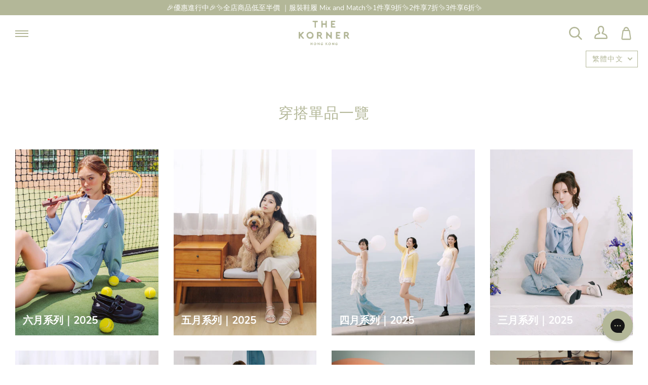

--- FILE ---
content_type: text/html; charset=utf-8
request_url: https://thekornershoes.com/zh-int/pages/lookbook-listing
body_size: 65064
content:
<!doctype html>
<html class="no-js" lang="zh-TW">
<head>
<script>
window.KiwiSizing = window.KiwiSizing === undefined ? {} : window.KiwiSizing;
KiwiSizing.shop = "thekornershoes.myshopify.com";


</script>
  <!-- Global site tag (gtag.js) - Google Ads: 481745194 -->
  <script async src="https://www.googletagmanager.com/gtag/js?id=AW-481745194"></script>
  <script>
    window.dataLayer = window.dataLayer || [];
    function gtag(){dataLayer.push(arguments);}
    gtag('js', new Date());

    gtag('config', 'AW-481745194');
  </script>
  <script>
    window.addEventListener('load', function(event){
      document.querySelectorAll("[name='add']").forEach(function(e){
        e.addEventListener('click', function(e){
          gtag('event', 'conversion', { 'send_to': 'AW-481745194/sTYuCLbUve0BEKqy2-UB' });
        });
      });
    });
  </script>
  <script>
    gtag('event', 'page_view', {
      'send_to': 'AW-481745194',
      'value': '',
      'items': [{
        'id': '',
        'google_business_vertical': 'retail'
      }]
    });
  </script>
 



<script>

    window.addEventListener('DOMContentLoaded', function(event){

        document.querySelectorAll('button[name="add"]').forEach(function (e) {

            e.addEventListener("click", function () {

                var product = document.querySelector('[class="product__info"]');

                    gtag('event','add_to_cart', {

                    ecommerce: {

                          items: [{

                                item_name:product.querySelector('[class="product__title h2"]').innerText,

                                price: product.querySelector('[class="money"]').innerText.replaceAll(/[^0-9.]/g, ""),

                                quantity: "1"

                          }]

                    },

                 });

            });

        });

    });

</script>
<script type="text/javascript">
  (function () {
    var VARemoteLoadOptions = {
      whiteLabel: { id: 8, siteId: 2157, domain: 't.adotone.com' },
       locale: "en-US", mkt: true
    };
    (function (c, o, n, v, e, r, l, y) {
      c['VARemoteLoadOptions'] = e; r = o.createElement(n), l = o.getElementsByTagName(n)[0];
      r.async = 1; r.src = v; l.parentNode.insertBefore(r, l);
    })(window, document, 'script', 'https://cdn.adotone.com/javascripts/va.js', VARemoteLoadOptions);
  })();
</script>
  <meta name="google-site-verification" content="pEER1h5WZC9BsPkeT-v3OlEZU7vl-vYEb1nui2dRK-c" />
  <meta name="google-site-verification" content="QVa-pSYjo3LRETdfyBcCtJa64MH71cTp7S4wHMbSPiI" />
  <meta charset="utf-8">
  <meta http-equiv="X-UA-Compatible" content="IE=edge,chrome=1">
  <meta name="viewport" content="width=device-width,initial-scale=1">
  <meta name="theme-color" content="#b3b798">
  <link rel="canonical" href="https://thekornershoes.com/zh-int/pages/lookbook-listing">

  
    <link rel="shortcut icon" href="//thekornershoes.com/cdn/shop/files/Branding_Guideline_-61_3_32x32.png?v=1644562683" type="image/png">
  

  <!-- Title and description ================================================ -->
  
  <title>
    
    Lookbook Listing
    
    
    
      &ndash; The Korner
    
  
  </title>

  

  <!-- /snippets/social-meta-tags.liquid --><meta property="og:site_name" content="The Korner">
<meta property="og:url" content="https://thekornershoes.com/zh-int/pages/lookbook-listing">
<meta property="og:title" content="Lookbook Listing">
<meta property="og:type" content="website">
<meta property="og:description" content="立即瀏覽及網購The Korner一系列受高度評價的女鞋推薦，看看我們牌子女裝鞋的不同配搭吧。不同場合穿著不同的女裝鞋，能帶來截然不同的感覺，The Korner香港官方網站是你最佳選擇。
">


<meta name="twitter:site" content="@">
<meta name="twitter:card" content="summary_large_image">
<meta name="twitter:title" content="Lookbook Listing">
<meta name="twitter:description" content="立即瀏覽及網購The Korner一系列受高度評價的女鞋推薦，看看我們牌子女裝鞋的不同配搭吧。不同場合穿著不同的女裝鞋，能帶來截然不同的感覺，The Korner香港官方網站是你最佳選擇。
">


  <!-- CSS ================================================================== -->
  <link href="//thekornershoes.com/cdn/shop/t/171/assets/theme.scss.css?v=156783107263464671641769000143" rel="stylesheet" type="text/css" media="all" />

  <script>
    var theme = {
      strings: {
        addToCart: "加到購物車",
        soldOut: "售罄",
        unavailable: "售罄",
        join: "請即加入"
      },
      moneyFormat: "${{amount}}"
    }
  </script>

  
  

  <!-- Header hook for plugins ============================================== -->
  

  <script>window.performance && window.performance.mark && window.performance.mark('shopify.content_for_header.start');</script><meta name="google-site-verification" content="WS9xpSUIZY_gK-3FU8xK76J63xC0ZlOamBwAB85rsqQ">
<meta id="shopify-digital-wallet" name="shopify-digital-wallet" content="/40705523878/digital_wallets/dialog">
<link rel="alternate" hreflang="x-default" href="https://thekornershoes.com/pages/lookbook-listing">
<link rel="alternate" hreflang="en-AC" href="https://thekornershoes.com/en-int/pages/lookbook-listing">
<link rel="alternate" hreflang="zh-Hant-AC" href="https://thekornershoes.com/zh-int/pages/lookbook-listing">
<link rel="alternate" hreflang="en-AE" href="https://thekornershoes.com/en-int/pages/lookbook-listing">
<link rel="alternate" hreflang="zh-Hant-AE" href="https://thekornershoes.com/zh-int/pages/lookbook-listing">
<link rel="alternate" hreflang="en-AF" href="https://thekornershoes.com/en-int/pages/lookbook-listing">
<link rel="alternate" hreflang="zh-Hant-AF" href="https://thekornershoes.com/zh-int/pages/lookbook-listing">
<link rel="alternate" hreflang="en-AG" href="https://thekornershoes.com/en-int/pages/lookbook-listing">
<link rel="alternate" hreflang="zh-Hant-AG" href="https://thekornershoes.com/zh-int/pages/lookbook-listing">
<link rel="alternate" hreflang="en-AI" href="https://thekornershoes.com/en-int/pages/lookbook-listing">
<link rel="alternate" hreflang="zh-Hant-AI" href="https://thekornershoes.com/zh-int/pages/lookbook-listing">
<link rel="alternate" hreflang="en-AL" href="https://thekornershoes.com/en-int/pages/lookbook-listing">
<link rel="alternate" hreflang="zh-Hant-AL" href="https://thekornershoes.com/zh-int/pages/lookbook-listing">
<link rel="alternate" hreflang="en-AM" href="https://thekornershoes.com/en-int/pages/lookbook-listing">
<link rel="alternate" hreflang="zh-Hant-AM" href="https://thekornershoes.com/zh-int/pages/lookbook-listing">
<link rel="alternate" hreflang="en-AO" href="https://thekornershoes.com/en-int/pages/lookbook-listing">
<link rel="alternate" hreflang="zh-Hant-AO" href="https://thekornershoes.com/zh-int/pages/lookbook-listing">
<link rel="alternate" hreflang="en-AR" href="https://thekornershoes.com/en-int/pages/lookbook-listing">
<link rel="alternate" hreflang="zh-Hant-AR" href="https://thekornershoes.com/zh-int/pages/lookbook-listing">
<link rel="alternate" hreflang="en-AW" href="https://thekornershoes.com/en-int/pages/lookbook-listing">
<link rel="alternate" hreflang="zh-Hant-AW" href="https://thekornershoes.com/zh-int/pages/lookbook-listing">
<link rel="alternate" hreflang="en-AZ" href="https://thekornershoes.com/en-int/pages/lookbook-listing">
<link rel="alternate" hreflang="zh-Hant-AZ" href="https://thekornershoes.com/zh-int/pages/lookbook-listing">
<link rel="alternate" hreflang="en-BA" href="https://thekornershoes.com/en-int/pages/lookbook-listing">
<link rel="alternate" hreflang="zh-Hant-BA" href="https://thekornershoes.com/zh-int/pages/lookbook-listing">
<link rel="alternate" hreflang="en-BB" href="https://thekornershoes.com/en-int/pages/lookbook-listing">
<link rel="alternate" hreflang="zh-Hant-BB" href="https://thekornershoes.com/zh-int/pages/lookbook-listing">
<link rel="alternate" hreflang="en-BD" href="https://thekornershoes.com/en-int/pages/lookbook-listing">
<link rel="alternate" hreflang="zh-Hant-BD" href="https://thekornershoes.com/zh-int/pages/lookbook-listing">
<link rel="alternate" hreflang="en-BF" href="https://thekornershoes.com/en-int/pages/lookbook-listing">
<link rel="alternate" hreflang="zh-Hant-BF" href="https://thekornershoes.com/zh-int/pages/lookbook-listing">
<link rel="alternate" hreflang="en-BG" href="https://thekornershoes.com/en-int/pages/lookbook-listing">
<link rel="alternate" hreflang="zh-Hant-BG" href="https://thekornershoes.com/zh-int/pages/lookbook-listing">
<link rel="alternate" hreflang="en-BH" href="https://thekornershoes.com/en-int/pages/lookbook-listing">
<link rel="alternate" hreflang="zh-Hant-BH" href="https://thekornershoes.com/zh-int/pages/lookbook-listing">
<link rel="alternate" hreflang="en-BI" href="https://thekornershoes.com/en-int/pages/lookbook-listing">
<link rel="alternate" hreflang="zh-Hant-BI" href="https://thekornershoes.com/zh-int/pages/lookbook-listing">
<link rel="alternate" hreflang="en-BJ" href="https://thekornershoes.com/en-int/pages/lookbook-listing">
<link rel="alternate" hreflang="zh-Hant-BJ" href="https://thekornershoes.com/zh-int/pages/lookbook-listing">
<link rel="alternate" hreflang="en-BM" href="https://thekornershoes.com/en-int/pages/lookbook-listing">
<link rel="alternate" hreflang="zh-Hant-BM" href="https://thekornershoes.com/zh-int/pages/lookbook-listing">
<link rel="alternate" hreflang="en-BN" href="https://thekornershoes.com/en-int/pages/lookbook-listing">
<link rel="alternate" hreflang="zh-Hant-BN" href="https://thekornershoes.com/zh-int/pages/lookbook-listing">
<link rel="alternate" hreflang="en-BO" href="https://thekornershoes.com/en-int/pages/lookbook-listing">
<link rel="alternate" hreflang="zh-Hant-BO" href="https://thekornershoes.com/zh-int/pages/lookbook-listing">
<link rel="alternate" hreflang="en-BQ" href="https://thekornershoes.com/en-int/pages/lookbook-listing">
<link rel="alternate" hreflang="zh-Hant-BQ" href="https://thekornershoes.com/zh-int/pages/lookbook-listing">
<link rel="alternate" hreflang="en-BR" href="https://thekornershoes.com/en-int/pages/lookbook-listing">
<link rel="alternate" hreflang="zh-Hant-BR" href="https://thekornershoes.com/zh-int/pages/lookbook-listing">
<link rel="alternate" hreflang="en-BS" href="https://thekornershoes.com/en-int/pages/lookbook-listing">
<link rel="alternate" hreflang="zh-Hant-BS" href="https://thekornershoes.com/zh-int/pages/lookbook-listing">
<link rel="alternate" hreflang="en-BT" href="https://thekornershoes.com/en-int/pages/lookbook-listing">
<link rel="alternate" hreflang="zh-Hant-BT" href="https://thekornershoes.com/zh-int/pages/lookbook-listing">
<link rel="alternate" hreflang="en-BW" href="https://thekornershoes.com/en-int/pages/lookbook-listing">
<link rel="alternate" hreflang="zh-Hant-BW" href="https://thekornershoes.com/zh-int/pages/lookbook-listing">
<link rel="alternate" hreflang="en-BY" href="https://thekornershoes.com/en-int/pages/lookbook-listing">
<link rel="alternate" hreflang="zh-Hant-BY" href="https://thekornershoes.com/zh-int/pages/lookbook-listing">
<link rel="alternate" hreflang="en-BZ" href="https://thekornershoes.com/en-int/pages/lookbook-listing">
<link rel="alternate" hreflang="zh-Hant-BZ" href="https://thekornershoes.com/zh-int/pages/lookbook-listing">
<link rel="alternate" hreflang="en-CA" href="https://thekornershoes.com/en-int/pages/lookbook-listing">
<link rel="alternate" hreflang="zh-Hant-CA" href="https://thekornershoes.com/zh-int/pages/lookbook-listing">
<link rel="alternate" hreflang="en-CC" href="https://thekornershoes.com/en-int/pages/lookbook-listing">
<link rel="alternate" hreflang="zh-Hant-CC" href="https://thekornershoes.com/zh-int/pages/lookbook-listing">
<link rel="alternate" hreflang="en-CD" href="https://thekornershoes.com/en-int/pages/lookbook-listing">
<link rel="alternate" hreflang="zh-Hant-CD" href="https://thekornershoes.com/zh-int/pages/lookbook-listing">
<link rel="alternate" hreflang="en-CF" href="https://thekornershoes.com/en-int/pages/lookbook-listing">
<link rel="alternate" hreflang="zh-Hant-CF" href="https://thekornershoes.com/zh-int/pages/lookbook-listing">
<link rel="alternate" hreflang="en-CG" href="https://thekornershoes.com/en-int/pages/lookbook-listing">
<link rel="alternate" hreflang="zh-Hant-CG" href="https://thekornershoes.com/zh-int/pages/lookbook-listing">
<link rel="alternate" hreflang="en-CH" href="https://thekornershoes.com/en-int/pages/lookbook-listing">
<link rel="alternate" hreflang="zh-Hant-CH" href="https://thekornershoes.com/zh-int/pages/lookbook-listing">
<link rel="alternate" hreflang="en-CI" href="https://thekornershoes.com/en-int/pages/lookbook-listing">
<link rel="alternate" hreflang="zh-Hant-CI" href="https://thekornershoes.com/zh-int/pages/lookbook-listing">
<link rel="alternate" hreflang="en-CK" href="https://thekornershoes.com/en-int/pages/lookbook-listing">
<link rel="alternate" hreflang="zh-Hant-CK" href="https://thekornershoes.com/zh-int/pages/lookbook-listing">
<link rel="alternate" hreflang="en-CL" href="https://thekornershoes.com/en-int/pages/lookbook-listing">
<link rel="alternate" hreflang="zh-Hant-CL" href="https://thekornershoes.com/zh-int/pages/lookbook-listing">
<link rel="alternate" hreflang="en-CM" href="https://thekornershoes.com/en-int/pages/lookbook-listing">
<link rel="alternate" hreflang="zh-Hant-CM" href="https://thekornershoes.com/zh-int/pages/lookbook-listing">
<link rel="alternate" hreflang="en-CN" href="https://thekornershoes.com/en-int/pages/lookbook-listing">
<link rel="alternate" hreflang="zh-Hant-CN" href="https://thekornershoes.com/zh-int/pages/lookbook-listing">
<link rel="alternate" hreflang="en-CO" href="https://thekornershoes.com/en-int/pages/lookbook-listing">
<link rel="alternate" hreflang="zh-Hant-CO" href="https://thekornershoes.com/zh-int/pages/lookbook-listing">
<link rel="alternate" hreflang="en-CR" href="https://thekornershoes.com/en-int/pages/lookbook-listing">
<link rel="alternate" hreflang="zh-Hant-CR" href="https://thekornershoes.com/zh-int/pages/lookbook-listing">
<link rel="alternate" hreflang="en-CV" href="https://thekornershoes.com/en-int/pages/lookbook-listing">
<link rel="alternate" hreflang="zh-Hant-CV" href="https://thekornershoes.com/zh-int/pages/lookbook-listing">
<link rel="alternate" hreflang="en-CW" href="https://thekornershoes.com/en-int/pages/lookbook-listing">
<link rel="alternate" hreflang="zh-Hant-CW" href="https://thekornershoes.com/zh-int/pages/lookbook-listing">
<link rel="alternate" hreflang="en-CX" href="https://thekornershoes.com/en-int/pages/lookbook-listing">
<link rel="alternate" hreflang="zh-Hant-CX" href="https://thekornershoes.com/zh-int/pages/lookbook-listing">
<link rel="alternate" hreflang="en-CZ" href="https://thekornershoes.com/en-int/pages/lookbook-listing">
<link rel="alternate" hreflang="zh-Hant-CZ" href="https://thekornershoes.com/zh-int/pages/lookbook-listing">
<link rel="alternate" hreflang="en-DJ" href="https://thekornershoes.com/en-int/pages/lookbook-listing">
<link rel="alternate" hreflang="zh-Hant-DJ" href="https://thekornershoes.com/zh-int/pages/lookbook-listing">
<link rel="alternate" hreflang="en-DK" href="https://thekornershoes.com/en-int/pages/lookbook-listing">
<link rel="alternate" hreflang="zh-Hant-DK" href="https://thekornershoes.com/zh-int/pages/lookbook-listing">
<link rel="alternate" hreflang="en-DM" href="https://thekornershoes.com/en-int/pages/lookbook-listing">
<link rel="alternate" hreflang="zh-Hant-DM" href="https://thekornershoes.com/zh-int/pages/lookbook-listing">
<link rel="alternate" hreflang="en-DO" href="https://thekornershoes.com/en-int/pages/lookbook-listing">
<link rel="alternate" hreflang="zh-Hant-DO" href="https://thekornershoes.com/zh-int/pages/lookbook-listing">
<link rel="alternate" hreflang="en-DZ" href="https://thekornershoes.com/en-int/pages/lookbook-listing">
<link rel="alternate" hreflang="zh-Hant-DZ" href="https://thekornershoes.com/zh-int/pages/lookbook-listing">
<link rel="alternate" hreflang="en-EC" href="https://thekornershoes.com/en-int/pages/lookbook-listing">
<link rel="alternate" hreflang="zh-Hant-EC" href="https://thekornershoes.com/zh-int/pages/lookbook-listing">
<link rel="alternate" hreflang="en-EG" href="https://thekornershoes.com/en-int/pages/lookbook-listing">
<link rel="alternate" hreflang="zh-Hant-EG" href="https://thekornershoes.com/zh-int/pages/lookbook-listing">
<link rel="alternate" hreflang="en-EH" href="https://thekornershoes.com/en-int/pages/lookbook-listing">
<link rel="alternate" hreflang="zh-Hant-EH" href="https://thekornershoes.com/zh-int/pages/lookbook-listing">
<link rel="alternate" hreflang="en-ER" href="https://thekornershoes.com/en-int/pages/lookbook-listing">
<link rel="alternate" hreflang="zh-Hant-ER" href="https://thekornershoes.com/zh-int/pages/lookbook-listing">
<link rel="alternate" hreflang="en-ET" href="https://thekornershoes.com/en-int/pages/lookbook-listing">
<link rel="alternate" hreflang="zh-Hant-ET" href="https://thekornershoes.com/zh-int/pages/lookbook-listing">
<link rel="alternate" hreflang="en-FJ" href="https://thekornershoes.com/en-int/pages/lookbook-listing">
<link rel="alternate" hreflang="zh-Hant-FJ" href="https://thekornershoes.com/zh-int/pages/lookbook-listing">
<link rel="alternate" hreflang="en-FK" href="https://thekornershoes.com/en-int/pages/lookbook-listing">
<link rel="alternate" hreflang="zh-Hant-FK" href="https://thekornershoes.com/zh-int/pages/lookbook-listing">
<link rel="alternate" hreflang="en-FO" href="https://thekornershoes.com/en-int/pages/lookbook-listing">
<link rel="alternate" hreflang="zh-Hant-FO" href="https://thekornershoes.com/zh-int/pages/lookbook-listing">
<link rel="alternate" hreflang="en-GA" href="https://thekornershoes.com/en-int/pages/lookbook-listing">
<link rel="alternate" hreflang="zh-Hant-GA" href="https://thekornershoes.com/zh-int/pages/lookbook-listing">
<link rel="alternate" hreflang="en-GD" href="https://thekornershoes.com/en-int/pages/lookbook-listing">
<link rel="alternate" hreflang="zh-Hant-GD" href="https://thekornershoes.com/zh-int/pages/lookbook-listing">
<link rel="alternate" hreflang="en-GE" href="https://thekornershoes.com/en-int/pages/lookbook-listing">
<link rel="alternate" hreflang="zh-Hant-GE" href="https://thekornershoes.com/zh-int/pages/lookbook-listing">
<link rel="alternate" hreflang="en-GG" href="https://thekornershoes.com/en-int/pages/lookbook-listing">
<link rel="alternate" hreflang="zh-Hant-GG" href="https://thekornershoes.com/zh-int/pages/lookbook-listing">
<link rel="alternate" hreflang="en-GH" href="https://thekornershoes.com/en-int/pages/lookbook-listing">
<link rel="alternate" hreflang="zh-Hant-GH" href="https://thekornershoes.com/zh-int/pages/lookbook-listing">
<link rel="alternate" hreflang="en-GI" href="https://thekornershoes.com/en-int/pages/lookbook-listing">
<link rel="alternate" hreflang="zh-Hant-GI" href="https://thekornershoes.com/zh-int/pages/lookbook-listing">
<link rel="alternate" hreflang="en-GL" href="https://thekornershoes.com/en-int/pages/lookbook-listing">
<link rel="alternate" hreflang="zh-Hant-GL" href="https://thekornershoes.com/zh-int/pages/lookbook-listing">
<link rel="alternate" hreflang="en-GM" href="https://thekornershoes.com/en-int/pages/lookbook-listing">
<link rel="alternate" hreflang="zh-Hant-GM" href="https://thekornershoes.com/zh-int/pages/lookbook-listing">
<link rel="alternate" hreflang="en-GN" href="https://thekornershoes.com/en-int/pages/lookbook-listing">
<link rel="alternate" hreflang="zh-Hant-GN" href="https://thekornershoes.com/zh-int/pages/lookbook-listing">
<link rel="alternate" hreflang="en-GQ" href="https://thekornershoes.com/en-int/pages/lookbook-listing">
<link rel="alternate" hreflang="zh-Hant-GQ" href="https://thekornershoes.com/zh-int/pages/lookbook-listing">
<link rel="alternate" hreflang="en-GS" href="https://thekornershoes.com/en-int/pages/lookbook-listing">
<link rel="alternate" hreflang="zh-Hant-GS" href="https://thekornershoes.com/zh-int/pages/lookbook-listing">
<link rel="alternate" hreflang="en-GT" href="https://thekornershoes.com/en-int/pages/lookbook-listing">
<link rel="alternate" hreflang="zh-Hant-GT" href="https://thekornershoes.com/zh-int/pages/lookbook-listing">
<link rel="alternate" hreflang="en-GW" href="https://thekornershoes.com/en-int/pages/lookbook-listing">
<link rel="alternate" hreflang="zh-Hant-GW" href="https://thekornershoes.com/zh-int/pages/lookbook-listing">
<link rel="alternate" hreflang="en-GY" href="https://thekornershoes.com/en-int/pages/lookbook-listing">
<link rel="alternate" hreflang="zh-Hant-GY" href="https://thekornershoes.com/zh-int/pages/lookbook-listing">
<link rel="alternate" hreflang="en-HN" href="https://thekornershoes.com/en-int/pages/lookbook-listing">
<link rel="alternate" hreflang="zh-Hant-HN" href="https://thekornershoes.com/zh-int/pages/lookbook-listing">
<link rel="alternate" hreflang="en-HR" href="https://thekornershoes.com/en-int/pages/lookbook-listing">
<link rel="alternate" hreflang="zh-Hant-HR" href="https://thekornershoes.com/zh-int/pages/lookbook-listing">
<link rel="alternate" hreflang="en-HT" href="https://thekornershoes.com/en-int/pages/lookbook-listing">
<link rel="alternate" hreflang="zh-Hant-HT" href="https://thekornershoes.com/zh-int/pages/lookbook-listing">
<link rel="alternate" hreflang="en-HU" href="https://thekornershoes.com/en-int/pages/lookbook-listing">
<link rel="alternate" hreflang="zh-Hant-HU" href="https://thekornershoes.com/zh-int/pages/lookbook-listing">
<link rel="alternate" hreflang="en-ID" href="https://thekornershoes.com/en-int/pages/lookbook-listing">
<link rel="alternate" hreflang="zh-Hant-ID" href="https://thekornershoes.com/zh-int/pages/lookbook-listing">
<link rel="alternate" hreflang="en-IL" href="https://thekornershoes.com/en-int/pages/lookbook-listing">
<link rel="alternate" hreflang="zh-Hant-IL" href="https://thekornershoes.com/zh-int/pages/lookbook-listing">
<link rel="alternate" hreflang="en-IM" href="https://thekornershoes.com/en-int/pages/lookbook-listing">
<link rel="alternate" hreflang="zh-Hant-IM" href="https://thekornershoes.com/zh-int/pages/lookbook-listing">
<link rel="alternate" hreflang="en-IN" href="https://thekornershoes.com/en-int/pages/lookbook-listing">
<link rel="alternate" hreflang="zh-Hant-IN" href="https://thekornershoes.com/zh-int/pages/lookbook-listing">
<link rel="alternate" hreflang="en-IO" href="https://thekornershoes.com/en-int/pages/lookbook-listing">
<link rel="alternate" hreflang="zh-Hant-IO" href="https://thekornershoes.com/zh-int/pages/lookbook-listing">
<link rel="alternate" hreflang="en-IQ" href="https://thekornershoes.com/en-int/pages/lookbook-listing">
<link rel="alternate" hreflang="zh-Hant-IQ" href="https://thekornershoes.com/zh-int/pages/lookbook-listing">
<link rel="alternate" hreflang="en-IS" href="https://thekornershoes.com/en-int/pages/lookbook-listing">
<link rel="alternate" hreflang="zh-Hant-IS" href="https://thekornershoes.com/zh-int/pages/lookbook-listing">
<link rel="alternate" hreflang="en-JE" href="https://thekornershoes.com/en-int/pages/lookbook-listing">
<link rel="alternate" hreflang="zh-Hant-JE" href="https://thekornershoes.com/zh-int/pages/lookbook-listing">
<link rel="alternate" hreflang="en-JM" href="https://thekornershoes.com/en-int/pages/lookbook-listing">
<link rel="alternate" hreflang="zh-Hant-JM" href="https://thekornershoes.com/zh-int/pages/lookbook-listing">
<link rel="alternate" hreflang="en-JO" href="https://thekornershoes.com/en-int/pages/lookbook-listing">
<link rel="alternate" hreflang="zh-Hant-JO" href="https://thekornershoes.com/zh-int/pages/lookbook-listing">
<link rel="alternate" hreflang="en-JP" href="https://thekornershoes.com/en-int/pages/lookbook-listing">
<link rel="alternate" hreflang="zh-Hant-JP" href="https://thekornershoes.com/zh-int/pages/lookbook-listing">
<link rel="alternate" hreflang="en-KE" href="https://thekornershoes.com/en-int/pages/lookbook-listing">
<link rel="alternate" hreflang="zh-Hant-KE" href="https://thekornershoes.com/zh-int/pages/lookbook-listing">
<link rel="alternate" hreflang="en-KG" href="https://thekornershoes.com/en-int/pages/lookbook-listing">
<link rel="alternate" hreflang="zh-Hant-KG" href="https://thekornershoes.com/zh-int/pages/lookbook-listing">
<link rel="alternate" hreflang="en-KH" href="https://thekornershoes.com/en-int/pages/lookbook-listing">
<link rel="alternate" hreflang="zh-Hant-KH" href="https://thekornershoes.com/zh-int/pages/lookbook-listing">
<link rel="alternate" hreflang="en-KI" href="https://thekornershoes.com/en-int/pages/lookbook-listing">
<link rel="alternate" hreflang="zh-Hant-KI" href="https://thekornershoes.com/zh-int/pages/lookbook-listing">
<link rel="alternate" hreflang="en-KM" href="https://thekornershoes.com/en-int/pages/lookbook-listing">
<link rel="alternate" hreflang="zh-Hant-KM" href="https://thekornershoes.com/zh-int/pages/lookbook-listing">
<link rel="alternate" hreflang="en-KN" href="https://thekornershoes.com/en-int/pages/lookbook-listing">
<link rel="alternate" hreflang="zh-Hant-KN" href="https://thekornershoes.com/zh-int/pages/lookbook-listing">
<link rel="alternate" hreflang="en-KR" href="https://thekornershoes.com/en-int/pages/lookbook-listing">
<link rel="alternate" hreflang="zh-Hant-KR" href="https://thekornershoes.com/zh-int/pages/lookbook-listing">
<link rel="alternate" hreflang="en-KW" href="https://thekornershoes.com/en-int/pages/lookbook-listing">
<link rel="alternate" hreflang="zh-Hant-KW" href="https://thekornershoes.com/zh-int/pages/lookbook-listing">
<link rel="alternate" hreflang="en-KY" href="https://thekornershoes.com/en-int/pages/lookbook-listing">
<link rel="alternate" hreflang="zh-Hant-KY" href="https://thekornershoes.com/zh-int/pages/lookbook-listing">
<link rel="alternate" hreflang="en-KZ" href="https://thekornershoes.com/en-int/pages/lookbook-listing">
<link rel="alternate" hreflang="zh-Hant-KZ" href="https://thekornershoes.com/zh-int/pages/lookbook-listing">
<link rel="alternate" hreflang="en-LA" href="https://thekornershoes.com/en-int/pages/lookbook-listing">
<link rel="alternate" hreflang="zh-Hant-LA" href="https://thekornershoes.com/zh-int/pages/lookbook-listing">
<link rel="alternate" hreflang="en-LB" href="https://thekornershoes.com/en-int/pages/lookbook-listing">
<link rel="alternate" hreflang="zh-Hant-LB" href="https://thekornershoes.com/zh-int/pages/lookbook-listing">
<link rel="alternate" hreflang="en-LC" href="https://thekornershoes.com/en-int/pages/lookbook-listing">
<link rel="alternate" hreflang="zh-Hant-LC" href="https://thekornershoes.com/zh-int/pages/lookbook-listing">
<link rel="alternate" hreflang="en-LI" href="https://thekornershoes.com/en-int/pages/lookbook-listing">
<link rel="alternate" hreflang="zh-Hant-LI" href="https://thekornershoes.com/zh-int/pages/lookbook-listing">
<link rel="alternate" hreflang="en-LK" href="https://thekornershoes.com/en-int/pages/lookbook-listing">
<link rel="alternate" hreflang="zh-Hant-LK" href="https://thekornershoes.com/zh-int/pages/lookbook-listing">
<link rel="alternate" hreflang="en-LR" href="https://thekornershoes.com/en-int/pages/lookbook-listing">
<link rel="alternate" hreflang="zh-Hant-LR" href="https://thekornershoes.com/zh-int/pages/lookbook-listing">
<link rel="alternate" hreflang="en-LS" href="https://thekornershoes.com/en-int/pages/lookbook-listing">
<link rel="alternate" hreflang="zh-Hant-LS" href="https://thekornershoes.com/zh-int/pages/lookbook-listing">
<link rel="alternate" hreflang="en-LY" href="https://thekornershoes.com/en-int/pages/lookbook-listing">
<link rel="alternate" hreflang="zh-Hant-LY" href="https://thekornershoes.com/zh-int/pages/lookbook-listing">
<link rel="alternate" hreflang="en-MA" href="https://thekornershoes.com/en-int/pages/lookbook-listing">
<link rel="alternate" hreflang="zh-Hant-MA" href="https://thekornershoes.com/zh-int/pages/lookbook-listing">
<link rel="alternate" hreflang="en-MD" href="https://thekornershoes.com/en-int/pages/lookbook-listing">
<link rel="alternate" hreflang="zh-Hant-MD" href="https://thekornershoes.com/zh-int/pages/lookbook-listing">
<link rel="alternate" hreflang="en-MG" href="https://thekornershoes.com/en-int/pages/lookbook-listing">
<link rel="alternate" hreflang="zh-Hant-MG" href="https://thekornershoes.com/zh-int/pages/lookbook-listing">
<link rel="alternate" hreflang="en-MK" href="https://thekornershoes.com/en-int/pages/lookbook-listing">
<link rel="alternate" hreflang="zh-Hant-MK" href="https://thekornershoes.com/zh-int/pages/lookbook-listing">
<link rel="alternate" hreflang="en-ML" href="https://thekornershoes.com/en-int/pages/lookbook-listing">
<link rel="alternate" hreflang="zh-Hant-ML" href="https://thekornershoes.com/zh-int/pages/lookbook-listing">
<link rel="alternate" hreflang="en-MM" href="https://thekornershoes.com/en-int/pages/lookbook-listing">
<link rel="alternate" hreflang="zh-Hant-MM" href="https://thekornershoes.com/zh-int/pages/lookbook-listing">
<link rel="alternate" hreflang="en-MN" href="https://thekornershoes.com/en-int/pages/lookbook-listing">
<link rel="alternate" hreflang="zh-Hant-MN" href="https://thekornershoes.com/zh-int/pages/lookbook-listing">
<link rel="alternate" hreflang="en-MR" href="https://thekornershoes.com/en-int/pages/lookbook-listing">
<link rel="alternate" hreflang="zh-Hant-MR" href="https://thekornershoes.com/zh-int/pages/lookbook-listing">
<link rel="alternate" hreflang="en-MS" href="https://thekornershoes.com/en-int/pages/lookbook-listing">
<link rel="alternate" hreflang="zh-Hant-MS" href="https://thekornershoes.com/zh-int/pages/lookbook-listing">
<link rel="alternate" hreflang="en-MU" href="https://thekornershoes.com/en-int/pages/lookbook-listing">
<link rel="alternate" hreflang="zh-Hant-MU" href="https://thekornershoes.com/zh-int/pages/lookbook-listing">
<link rel="alternate" hreflang="en-MV" href="https://thekornershoes.com/en-int/pages/lookbook-listing">
<link rel="alternate" hreflang="zh-Hant-MV" href="https://thekornershoes.com/zh-int/pages/lookbook-listing">
<link rel="alternate" hreflang="en-MW" href="https://thekornershoes.com/en-int/pages/lookbook-listing">
<link rel="alternate" hreflang="zh-Hant-MW" href="https://thekornershoes.com/zh-int/pages/lookbook-listing">
<link rel="alternate" hreflang="en-MX" href="https://thekornershoes.com/en-int/pages/lookbook-listing">
<link rel="alternate" hreflang="zh-Hant-MX" href="https://thekornershoes.com/zh-int/pages/lookbook-listing">
<link rel="alternate" hreflang="en-MY" href="https://thekornershoes.com/en-int/pages/lookbook-listing">
<link rel="alternate" hreflang="zh-Hant-MY" href="https://thekornershoes.com/zh-int/pages/lookbook-listing">
<link rel="alternate" hreflang="en-MZ" href="https://thekornershoes.com/en-int/pages/lookbook-listing">
<link rel="alternate" hreflang="zh-Hant-MZ" href="https://thekornershoes.com/zh-int/pages/lookbook-listing">
<link rel="alternate" hreflang="en-NA" href="https://thekornershoes.com/en-int/pages/lookbook-listing">
<link rel="alternate" hreflang="zh-Hant-NA" href="https://thekornershoes.com/zh-int/pages/lookbook-listing">
<link rel="alternate" hreflang="en-NC" href="https://thekornershoes.com/en-int/pages/lookbook-listing">
<link rel="alternate" hreflang="zh-Hant-NC" href="https://thekornershoes.com/zh-int/pages/lookbook-listing">
<link rel="alternate" hreflang="en-NE" href="https://thekornershoes.com/en-int/pages/lookbook-listing">
<link rel="alternate" hreflang="zh-Hant-NE" href="https://thekornershoes.com/zh-int/pages/lookbook-listing">
<link rel="alternate" hreflang="en-NF" href="https://thekornershoes.com/en-int/pages/lookbook-listing">
<link rel="alternate" hreflang="zh-Hant-NF" href="https://thekornershoes.com/zh-int/pages/lookbook-listing">
<link rel="alternate" hreflang="en-NG" href="https://thekornershoes.com/en-int/pages/lookbook-listing">
<link rel="alternate" hreflang="zh-Hant-NG" href="https://thekornershoes.com/zh-int/pages/lookbook-listing">
<link rel="alternate" hreflang="en-NI" href="https://thekornershoes.com/en-int/pages/lookbook-listing">
<link rel="alternate" hreflang="zh-Hant-NI" href="https://thekornershoes.com/zh-int/pages/lookbook-listing">
<link rel="alternate" hreflang="en-NO" href="https://thekornershoes.com/en-int/pages/lookbook-listing">
<link rel="alternate" hreflang="zh-Hant-NO" href="https://thekornershoes.com/zh-int/pages/lookbook-listing">
<link rel="alternate" hreflang="en-NP" href="https://thekornershoes.com/en-int/pages/lookbook-listing">
<link rel="alternate" hreflang="zh-Hant-NP" href="https://thekornershoes.com/zh-int/pages/lookbook-listing">
<link rel="alternate" hreflang="en-NR" href="https://thekornershoes.com/en-int/pages/lookbook-listing">
<link rel="alternate" hreflang="zh-Hant-NR" href="https://thekornershoes.com/zh-int/pages/lookbook-listing">
<link rel="alternate" hreflang="en-NU" href="https://thekornershoes.com/en-int/pages/lookbook-listing">
<link rel="alternate" hreflang="zh-Hant-NU" href="https://thekornershoes.com/zh-int/pages/lookbook-listing">
<link rel="alternate" hreflang="en-NZ" href="https://thekornershoes.com/en-int/pages/lookbook-listing">
<link rel="alternate" hreflang="zh-Hant-NZ" href="https://thekornershoes.com/zh-int/pages/lookbook-listing">
<link rel="alternate" hreflang="en-OM" href="https://thekornershoes.com/en-int/pages/lookbook-listing">
<link rel="alternate" hreflang="zh-Hant-OM" href="https://thekornershoes.com/zh-int/pages/lookbook-listing">
<link rel="alternate" hreflang="en-PA" href="https://thekornershoes.com/en-int/pages/lookbook-listing">
<link rel="alternate" hreflang="zh-Hant-PA" href="https://thekornershoes.com/zh-int/pages/lookbook-listing">
<link rel="alternate" hreflang="en-PE" href="https://thekornershoes.com/en-int/pages/lookbook-listing">
<link rel="alternate" hreflang="zh-Hant-PE" href="https://thekornershoes.com/zh-int/pages/lookbook-listing">
<link rel="alternate" hreflang="en-PF" href="https://thekornershoes.com/en-int/pages/lookbook-listing">
<link rel="alternate" hreflang="zh-Hant-PF" href="https://thekornershoes.com/zh-int/pages/lookbook-listing">
<link rel="alternate" hreflang="en-PG" href="https://thekornershoes.com/en-int/pages/lookbook-listing">
<link rel="alternate" hreflang="zh-Hant-PG" href="https://thekornershoes.com/zh-int/pages/lookbook-listing">
<link rel="alternate" hreflang="en-PH" href="https://thekornershoes.com/en-int/pages/lookbook-listing">
<link rel="alternate" hreflang="zh-Hant-PH" href="https://thekornershoes.com/zh-int/pages/lookbook-listing">
<link rel="alternate" hreflang="en-PK" href="https://thekornershoes.com/en-int/pages/lookbook-listing">
<link rel="alternate" hreflang="zh-Hant-PK" href="https://thekornershoes.com/zh-int/pages/lookbook-listing">
<link rel="alternate" hreflang="en-PL" href="https://thekornershoes.com/en-int/pages/lookbook-listing">
<link rel="alternate" hreflang="zh-Hant-PL" href="https://thekornershoes.com/zh-int/pages/lookbook-listing">
<link rel="alternate" hreflang="en-PN" href="https://thekornershoes.com/en-int/pages/lookbook-listing">
<link rel="alternate" hreflang="zh-Hant-PN" href="https://thekornershoes.com/zh-int/pages/lookbook-listing">
<link rel="alternate" hreflang="en-PS" href="https://thekornershoes.com/en-int/pages/lookbook-listing">
<link rel="alternate" hreflang="zh-Hant-PS" href="https://thekornershoes.com/zh-int/pages/lookbook-listing">
<link rel="alternate" hreflang="en-PY" href="https://thekornershoes.com/en-int/pages/lookbook-listing">
<link rel="alternate" hreflang="zh-Hant-PY" href="https://thekornershoes.com/zh-int/pages/lookbook-listing">
<link rel="alternate" hreflang="en-QA" href="https://thekornershoes.com/en-int/pages/lookbook-listing">
<link rel="alternate" hreflang="zh-Hant-QA" href="https://thekornershoes.com/zh-int/pages/lookbook-listing">
<link rel="alternate" hreflang="en-RO" href="https://thekornershoes.com/en-int/pages/lookbook-listing">
<link rel="alternate" hreflang="zh-Hant-RO" href="https://thekornershoes.com/zh-int/pages/lookbook-listing">
<link rel="alternate" hreflang="en-RS" href="https://thekornershoes.com/en-int/pages/lookbook-listing">
<link rel="alternate" hreflang="zh-Hant-RS" href="https://thekornershoes.com/zh-int/pages/lookbook-listing">
<link rel="alternate" hreflang="en-RU" href="https://thekornershoes.com/en-int/pages/lookbook-listing">
<link rel="alternate" hreflang="zh-Hant-RU" href="https://thekornershoes.com/zh-int/pages/lookbook-listing">
<link rel="alternate" hreflang="en-RW" href="https://thekornershoes.com/en-int/pages/lookbook-listing">
<link rel="alternate" hreflang="zh-Hant-RW" href="https://thekornershoes.com/zh-int/pages/lookbook-listing">
<link rel="alternate" hreflang="en-SA" href="https://thekornershoes.com/en-int/pages/lookbook-listing">
<link rel="alternate" hreflang="zh-Hant-SA" href="https://thekornershoes.com/zh-int/pages/lookbook-listing">
<link rel="alternate" hreflang="en-SB" href="https://thekornershoes.com/en-int/pages/lookbook-listing">
<link rel="alternate" hreflang="zh-Hant-SB" href="https://thekornershoes.com/zh-int/pages/lookbook-listing">
<link rel="alternate" hreflang="en-SC" href="https://thekornershoes.com/en-int/pages/lookbook-listing">
<link rel="alternate" hreflang="zh-Hant-SC" href="https://thekornershoes.com/zh-int/pages/lookbook-listing">
<link rel="alternate" hreflang="en-SD" href="https://thekornershoes.com/en-int/pages/lookbook-listing">
<link rel="alternate" hreflang="zh-Hant-SD" href="https://thekornershoes.com/zh-int/pages/lookbook-listing">
<link rel="alternate" hreflang="en-SE" href="https://thekornershoes.com/en-int/pages/lookbook-listing">
<link rel="alternate" hreflang="zh-Hant-SE" href="https://thekornershoes.com/zh-int/pages/lookbook-listing">
<link rel="alternate" hreflang="en-SG" href="https://thekornershoes.com/en-int/pages/lookbook-listing">
<link rel="alternate" hreflang="zh-Hant-SG" href="https://thekornershoes.com/zh-int/pages/lookbook-listing">
<link rel="alternate" hreflang="en-SH" href="https://thekornershoes.com/en-int/pages/lookbook-listing">
<link rel="alternate" hreflang="zh-Hant-SH" href="https://thekornershoes.com/zh-int/pages/lookbook-listing">
<link rel="alternate" hreflang="en-SJ" href="https://thekornershoes.com/en-int/pages/lookbook-listing">
<link rel="alternate" hreflang="zh-Hant-SJ" href="https://thekornershoes.com/zh-int/pages/lookbook-listing">
<link rel="alternate" hreflang="en-SL" href="https://thekornershoes.com/en-int/pages/lookbook-listing">
<link rel="alternate" hreflang="zh-Hant-SL" href="https://thekornershoes.com/zh-int/pages/lookbook-listing">
<link rel="alternate" hreflang="en-SN" href="https://thekornershoes.com/en-int/pages/lookbook-listing">
<link rel="alternate" hreflang="zh-Hant-SN" href="https://thekornershoes.com/zh-int/pages/lookbook-listing">
<link rel="alternate" hreflang="en-SO" href="https://thekornershoes.com/en-int/pages/lookbook-listing">
<link rel="alternate" hreflang="zh-Hant-SO" href="https://thekornershoes.com/zh-int/pages/lookbook-listing">
<link rel="alternate" hreflang="en-SR" href="https://thekornershoes.com/en-int/pages/lookbook-listing">
<link rel="alternate" hreflang="zh-Hant-SR" href="https://thekornershoes.com/zh-int/pages/lookbook-listing">
<link rel="alternate" hreflang="en-SS" href="https://thekornershoes.com/en-int/pages/lookbook-listing">
<link rel="alternate" hreflang="zh-Hant-SS" href="https://thekornershoes.com/zh-int/pages/lookbook-listing">
<link rel="alternate" hreflang="en-ST" href="https://thekornershoes.com/en-int/pages/lookbook-listing">
<link rel="alternate" hreflang="zh-Hant-ST" href="https://thekornershoes.com/zh-int/pages/lookbook-listing">
<link rel="alternate" hreflang="en-SV" href="https://thekornershoes.com/en-int/pages/lookbook-listing">
<link rel="alternate" hreflang="zh-Hant-SV" href="https://thekornershoes.com/zh-int/pages/lookbook-listing">
<link rel="alternate" hreflang="en-SX" href="https://thekornershoes.com/en-int/pages/lookbook-listing">
<link rel="alternate" hreflang="zh-Hant-SX" href="https://thekornershoes.com/zh-int/pages/lookbook-listing">
<link rel="alternate" hreflang="en-SZ" href="https://thekornershoes.com/en-int/pages/lookbook-listing">
<link rel="alternate" hreflang="zh-Hant-SZ" href="https://thekornershoes.com/zh-int/pages/lookbook-listing">
<link rel="alternate" hreflang="en-TA" href="https://thekornershoes.com/en-int/pages/lookbook-listing">
<link rel="alternate" hreflang="zh-Hant-TA" href="https://thekornershoes.com/zh-int/pages/lookbook-listing">
<link rel="alternate" hreflang="en-TC" href="https://thekornershoes.com/en-int/pages/lookbook-listing">
<link rel="alternate" hreflang="zh-Hant-TC" href="https://thekornershoes.com/zh-int/pages/lookbook-listing">
<link rel="alternate" hreflang="en-TD" href="https://thekornershoes.com/en-int/pages/lookbook-listing">
<link rel="alternate" hreflang="zh-Hant-TD" href="https://thekornershoes.com/zh-int/pages/lookbook-listing">
<link rel="alternate" hreflang="en-TG" href="https://thekornershoes.com/en-int/pages/lookbook-listing">
<link rel="alternate" hreflang="zh-Hant-TG" href="https://thekornershoes.com/zh-int/pages/lookbook-listing">
<link rel="alternate" hreflang="en-TH" href="https://thekornershoes.com/en-int/pages/lookbook-listing">
<link rel="alternate" hreflang="zh-Hant-TH" href="https://thekornershoes.com/zh-int/pages/lookbook-listing">
<link rel="alternate" hreflang="en-TJ" href="https://thekornershoes.com/en-int/pages/lookbook-listing">
<link rel="alternate" hreflang="zh-Hant-TJ" href="https://thekornershoes.com/zh-int/pages/lookbook-listing">
<link rel="alternate" hreflang="en-TK" href="https://thekornershoes.com/en-int/pages/lookbook-listing">
<link rel="alternate" hreflang="zh-Hant-TK" href="https://thekornershoes.com/zh-int/pages/lookbook-listing">
<link rel="alternate" hreflang="en-TL" href="https://thekornershoes.com/en-int/pages/lookbook-listing">
<link rel="alternate" hreflang="zh-Hant-TL" href="https://thekornershoes.com/zh-int/pages/lookbook-listing">
<link rel="alternate" hreflang="en-TM" href="https://thekornershoes.com/en-int/pages/lookbook-listing">
<link rel="alternate" hreflang="zh-Hant-TM" href="https://thekornershoes.com/zh-int/pages/lookbook-listing">
<link rel="alternate" hreflang="en-TN" href="https://thekornershoes.com/en-int/pages/lookbook-listing">
<link rel="alternate" hreflang="zh-Hant-TN" href="https://thekornershoes.com/zh-int/pages/lookbook-listing">
<link rel="alternate" hreflang="en-TO" href="https://thekornershoes.com/en-int/pages/lookbook-listing">
<link rel="alternate" hreflang="zh-Hant-TO" href="https://thekornershoes.com/zh-int/pages/lookbook-listing">
<link rel="alternate" hreflang="en-TR" href="https://thekornershoes.com/en-int/pages/lookbook-listing">
<link rel="alternate" hreflang="zh-Hant-TR" href="https://thekornershoes.com/zh-int/pages/lookbook-listing">
<link rel="alternate" hreflang="en-TT" href="https://thekornershoes.com/en-int/pages/lookbook-listing">
<link rel="alternate" hreflang="zh-Hant-TT" href="https://thekornershoes.com/zh-int/pages/lookbook-listing">
<link rel="alternate" hreflang="en-TV" href="https://thekornershoes.com/en-int/pages/lookbook-listing">
<link rel="alternate" hreflang="zh-Hant-TV" href="https://thekornershoes.com/zh-int/pages/lookbook-listing">
<link rel="alternate" hreflang="en-TZ" href="https://thekornershoes.com/en-int/pages/lookbook-listing">
<link rel="alternate" hreflang="zh-Hant-TZ" href="https://thekornershoes.com/zh-int/pages/lookbook-listing">
<link rel="alternate" hreflang="en-UA" href="https://thekornershoes.com/en-int/pages/lookbook-listing">
<link rel="alternate" hreflang="zh-Hant-UA" href="https://thekornershoes.com/zh-int/pages/lookbook-listing">
<link rel="alternate" hreflang="en-UG" href="https://thekornershoes.com/en-int/pages/lookbook-listing">
<link rel="alternate" hreflang="zh-Hant-UG" href="https://thekornershoes.com/zh-int/pages/lookbook-listing">
<link rel="alternate" hreflang="en-UM" href="https://thekornershoes.com/en-int/pages/lookbook-listing">
<link rel="alternate" hreflang="zh-Hant-UM" href="https://thekornershoes.com/zh-int/pages/lookbook-listing">
<link rel="alternate" hreflang="en-UY" href="https://thekornershoes.com/en-int/pages/lookbook-listing">
<link rel="alternate" hreflang="zh-Hant-UY" href="https://thekornershoes.com/zh-int/pages/lookbook-listing">
<link rel="alternate" hreflang="en-UZ" href="https://thekornershoes.com/en-int/pages/lookbook-listing">
<link rel="alternate" hreflang="zh-Hant-UZ" href="https://thekornershoes.com/zh-int/pages/lookbook-listing">
<link rel="alternate" hreflang="en-VC" href="https://thekornershoes.com/en-int/pages/lookbook-listing">
<link rel="alternate" hreflang="zh-Hant-VC" href="https://thekornershoes.com/zh-int/pages/lookbook-listing">
<link rel="alternate" hreflang="en-VE" href="https://thekornershoes.com/en-int/pages/lookbook-listing">
<link rel="alternate" hreflang="zh-Hant-VE" href="https://thekornershoes.com/zh-int/pages/lookbook-listing">
<link rel="alternate" hreflang="en-VG" href="https://thekornershoes.com/en-int/pages/lookbook-listing">
<link rel="alternate" hreflang="zh-Hant-VG" href="https://thekornershoes.com/zh-int/pages/lookbook-listing">
<link rel="alternate" hreflang="en-VN" href="https://thekornershoes.com/en-int/pages/lookbook-listing">
<link rel="alternate" hreflang="zh-Hant-VN" href="https://thekornershoes.com/zh-int/pages/lookbook-listing">
<link rel="alternate" hreflang="en-VU" href="https://thekornershoes.com/en-int/pages/lookbook-listing">
<link rel="alternate" hreflang="zh-Hant-VU" href="https://thekornershoes.com/zh-int/pages/lookbook-listing">
<link rel="alternate" hreflang="en-WF" href="https://thekornershoes.com/en-int/pages/lookbook-listing">
<link rel="alternate" hreflang="zh-Hant-WF" href="https://thekornershoes.com/zh-int/pages/lookbook-listing">
<link rel="alternate" hreflang="en-WS" href="https://thekornershoes.com/en-int/pages/lookbook-listing">
<link rel="alternate" hreflang="zh-Hant-WS" href="https://thekornershoes.com/zh-int/pages/lookbook-listing">
<link rel="alternate" hreflang="en-YE" href="https://thekornershoes.com/en-int/pages/lookbook-listing">
<link rel="alternate" hreflang="zh-Hant-YE" href="https://thekornershoes.com/zh-int/pages/lookbook-listing">
<link rel="alternate" hreflang="en-ZA" href="https://thekornershoes.com/en-int/pages/lookbook-listing">
<link rel="alternate" hreflang="zh-Hant-ZA" href="https://thekornershoes.com/zh-int/pages/lookbook-listing">
<link rel="alternate" hreflang="en-ZM" href="https://thekornershoes.com/en-int/pages/lookbook-listing">
<link rel="alternate" hreflang="zh-Hant-ZM" href="https://thekornershoes.com/zh-int/pages/lookbook-listing">
<link rel="alternate" hreflang="en-ZW" href="https://thekornershoes.com/en-int/pages/lookbook-listing">
<link rel="alternate" hreflang="zh-Hant-ZW" href="https://thekornershoes.com/zh-int/pages/lookbook-listing">
<link rel="alternate" hreflang="zh-Hant-MO" href="https://thekornershoes.com/zh-mo/pages/lookbook-listing">
<link rel="alternate" hreflang="en-US" href="https://thekornershoes.com/en-us/pages/lookbook-listing">
<link rel="alternate" hreflang="zh-Hant-US" href="https://thekornershoes.com/zh-us/pages/lookbook-listing">
<link rel="alternate" hreflang="en-AX" href="https://thekornershoes.com/en-eu/pages/lookbook-listing">
<link rel="alternate" hreflang="zh-Hant-AX" href="https://thekornershoes.com/zh-eu/pages/lookbook-listing">
<link rel="alternate" hreflang="en-AD" href="https://thekornershoes.com/en-eu/pages/lookbook-listing">
<link rel="alternate" hreflang="zh-Hant-AD" href="https://thekornershoes.com/zh-eu/pages/lookbook-listing">
<link rel="alternate" hreflang="en-AT" href="https://thekornershoes.com/en-eu/pages/lookbook-listing">
<link rel="alternate" hreflang="zh-Hant-AT" href="https://thekornershoes.com/zh-eu/pages/lookbook-listing">
<link rel="alternate" hreflang="en-BE" href="https://thekornershoes.com/en-eu/pages/lookbook-listing">
<link rel="alternate" hreflang="zh-Hant-BE" href="https://thekornershoes.com/zh-eu/pages/lookbook-listing">
<link rel="alternate" hreflang="en-CY" href="https://thekornershoes.com/en-eu/pages/lookbook-listing">
<link rel="alternate" hreflang="zh-Hant-CY" href="https://thekornershoes.com/zh-eu/pages/lookbook-listing">
<link rel="alternate" hreflang="en-EE" href="https://thekornershoes.com/en-eu/pages/lookbook-listing">
<link rel="alternate" hreflang="zh-Hant-EE" href="https://thekornershoes.com/zh-eu/pages/lookbook-listing">
<link rel="alternate" hreflang="en-FI" href="https://thekornershoes.com/en-eu/pages/lookbook-listing">
<link rel="alternate" hreflang="zh-Hant-FI" href="https://thekornershoes.com/zh-eu/pages/lookbook-listing">
<link rel="alternate" hreflang="en-FR" href="https://thekornershoes.com/en-eu/pages/lookbook-listing">
<link rel="alternate" hreflang="zh-Hant-FR" href="https://thekornershoes.com/zh-eu/pages/lookbook-listing">
<link rel="alternate" hreflang="en-GF" href="https://thekornershoes.com/en-eu/pages/lookbook-listing">
<link rel="alternate" hreflang="zh-Hant-GF" href="https://thekornershoes.com/zh-eu/pages/lookbook-listing">
<link rel="alternate" hreflang="en-TF" href="https://thekornershoes.com/en-eu/pages/lookbook-listing">
<link rel="alternate" hreflang="zh-Hant-TF" href="https://thekornershoes.com/zh-eu/pages/lookbook-listing">
<link rel="alternate" hreflang="en-DE" href="https://thekornershoes.com/en-eu/pages/lookbook-listing">
<link rel="alternate" hreflang="zh-Hant-DE" href="https://thekornershoes.com/zh-eu/pages/lookbook-listing">
<link rel="alternate" hreflang="en-GR" href="https://thekornershoes.com/en-eu/pages/lookbook-listing">
<link rel="alternate" hreflang="zh-Hant-GR" href="https://thekornershoes.com/zh-eu/pages/lookbook-listing">
<link rel="alternate" hreflang="en-GP" href="https://thekornershoes.com/en-eu/pages/lookbook-listing">
<link rel="alternate" hreflang="zh-Hant-GP" href="https://thekornershoes.com/zh-eu/pages/lookbook-listing">
<link rel="alternate" hreflang="en-VA" href="https://thekornershoes.com/en-eu/pages/lookbook-listing">
<link rel="alternate" hreflang="zh-Hant-VA" href="https://thekornershoes.com/zh-eu/pages/lookbook-listing">
<link rel="alternate" hreflang="en-IE" href="https://thekornershoes.com/en-eu/pages/lookbook-listing">
<link rel="alternate" hreflang="zh-Hant-IE" href="https://thekornershoes.com/zh-eu/pages/lookbook-listing">
<link rel="alternate" hreflang="en-IT" href="https://thekornershoes.com/en-eu/pages/lookbook-listing">
<link rel="alternate" hreflang="zh-Hant-IT" href="https://thekornershoes.com/zh-eu/pages/lookbook-listing">
<link rel="alternate" hreflang="en-XK" href="https://thekornershoes.com/en-eu/pages/lookbook-listing">
<link rel="alternate" hreflang="zh-Hant-XK" href="https://thekornershoes.com/zh-eu/pages/lookbook-listing">
<link rel="alternate" hreflang="en-LV" href="https://thekornershoes.com/en-eu/pages/lookbook-listing">
<link rel="alternate" hreflang="zh-Hant-LV" href="https://thekornershoes.com/zh-eu/pages/lookbook-listing">
<link rel="alternate" hreflang="en-LT" href="https://thekornershoes.com/en-eu/pages/lookbook-listing">
<link rel="alternate" hreflang="zh-Hant-LT" href="https://thekornershoes.com/zh-eu/pages/lookbook-listing">
<link rel="alternate" hreflang="en-LU" href="https://thekornershoes.com/en-eu/pages/lookbook-listing">
<link rel="alternate" hreflang="zh-Hant-LU" href="https://thekornershoes.com/zh-eu/pages/lookbook-listing">
<link rel="alternate" hreflang="en-MT" href="https://thekornershoes.com/en-eu/pages/lookbook-listing">
<link rel="alternate" hreflang="zh-Hant-MT" href="https://thekornershoes.com/zh-eu/pages/lookbook-listing">
<link rel="alternate" hreflang="en-MQ" href="https://thekornershoes.com/en-eu/pages/lookbook-listing">
<link rel="alternate" hreflang="zh-Hant-MQ" href="https://thekornershoes.com/zh-eu/pages/lookbook-listing">
<link rel="alternate" hreflang="en-YT" href="https://thekornershoes.com/en-eu/pages/lookbook-listing">
<link rel="alternate" hreflang="zh-Hant-YT" href="https://thekornershoes.com/zh-eu/pages/lookbook-listing">
<link rel="alternate" hreflang="en-MC" href="https://thekornershoes.com/en-eu/pages/lookbook-listing">
<link rel="alternate" hreflang="zh-Hant-MC" href="https://thekornershoes.com/zh-eu/pages/lookbook-listing">
<link rel="alternate" hreflang="en-ME" href="https://thekornershoes.com/en-eu/pages/lookbook-listing">
<link rel="alternate" hreflang="zh-Hant-ME" href="https://thekornershoes.com/zh-eu/pages/lookbook-listing">
<link rel="alternate" hreflang="en-NL" href="https://thekornershoes.com/en-eu/pages/lookbook-listing">
<link rel="alternate" hreflang="zh-Hant-NL" href="https://thekornershoes.com/zh-eu/pages/lookbook-listing">
<link rel="alternate" hreflang="en-PT" href="https://thekornershoes.com/en-eu/pages/lookbook-listing">
<link rel="alternate" hreflang="zh-Hant-PT" href="https://thekornershoes.com/zh-eu/pages/lookbook-listing">
<link rel="alternate" hreflang="en-RE" href="https://thekornershoes.com/en-eu/pages/lookbook-listing">
<link rel="alternate" hreflang="zh-Hant-RE" href="https://thekornershoes.com/zh-eu/pages/lookbook-listing">
<link rel="alternate" hreflang="en-BL" href="https://thekornershoes.com/en-eu/pages/lookbook-listing">
<link rel="alternate" hreflang="zh-Hant-BL" href="https://thekornershoes.com/zh-eu/pages/lookbook-listing">
<link rel="alternate" hreflang="en-MF" href="https://thekornershoes.com/en-eu/pages/lookbook-listing">
<link rel="alternate" hreflang="zh-Hant-MF" href="https://thekornershoes.com/zh-eu/pages/lookbook-listing">
<link rel="alternate" hreflang="en-PM" href="https://thekornershoes.com/en-eu/pages/lookbook-listing">
<link rel="alternate" hreflang="zh-Hant-PM" href="https://thekornershoes.com/zh-eu/pages/lookbook-listing">
<link rel="alternate" hreflang="en-SM" href="https://thekornershoes.com/en-eu/pages/lookbook-listing">
<link rel="alternate" hreflang="zh-Hant-SM" href="https://thekornershoes.com/zh-eu/pages/lookbook-listing">
<link rel="alternate" hreflang="en-SK" href="https://thekornershoes.com/en-eu/pages/lookbook-listing">
<link rel="alternate" hreflang="zh-Hant-SK" href="https://thekornershoes.com/zh-eu/pages/lookbook-listing">
<link rel="alternate" hreflang="en-SI" href="https://thekornershoes.com/en-eu/pages/lookbook-listing">
<link rel="alternate" hreflang="zh-Hant-SI" href="https://thekornershoes.com/zh-eu/pages/lookbook-listing">
<link rel="alternate" hreflang="en-ES" href="https://thekornershoes.com/en-eu/pages/lookbook-listing">
<link rel="alternate" hreflang="zh-Hant-ES" href="https://thekornershoes.com/zh-eu/pages/lookbook-listing">
<link rel="alternate" hreflang="en-AU" href="https://thekornershoes.com/en-au/pages/lookbook-listing">
<link rel="alternate" hreflang="zh-Hant-AU" href="https://thekornershoes.com/zh-au/pages/lookbook-listing">
<link rel="alternate" hreflang="en-GB" href="https://thekornershoes.com/en-gb/pages/lookbook-listing">
<link rel="alternate" hreflang="zh-Hant-GB" href="https://thekornershoes.com/zh-gb/pages/lookbook-listing">
<link rel="alternate" hreflang="zh-Hant-HK" href="https://thekornershoes.com/pages/lookbook-listing">
<link rel="alternate" hreflang="en-HK" href="https://thekornershoes.com/en/pages/lookbook-listing">
<script async="async" src="/checkouts/internal/preloads.js?locale=zh-BM"></script>
<script id="shopify-features" type="application/json">{"accessToken":"87d5f897940143fc644e337e45280ccb","betas":["rich-media-storefront-analytics"],"domain":"thekornershoes.com","predictiveSearch":false,"shopId":40705523878,"locale":"zh-tw"}</script>
<script>var Shopify = Shopify || {};
Shopify.shop = "thekornershoes.myshopify.com";
Shopify.locale = "zh-TW";
Shopify.currency = {"active":"USD","rate":"0.1307997"};
Shopify.country = "BM";
Shopify.theme = {"name":"[OMNI Loyalty] CNY Sale 20260121","id":191822790822,"schema_name":"Pipeline","schema_version":"4.6.0","theme_store_id":null,"role":"main"};
Shopify.theme.handle = "null";
Shopify.theme.style = {"id":null,"handle":null};
Shopify.cdnHost = "thekornershoes.com/cdn";
Shopify.routes = Shopify.routes || {};
Shopify.routes.root = "/zh-int/";</script>
<script type="module">!function(o){(o.Shopify=o.Shopify||{}).modules=!0}(window);</script>
<script>!function(o){function n(){var o=[];function n(){o.push(Array.prototype.slice.apply(arguments))}return n.q=o,n}var t=o.Shopify=o.Shopify||{};t.loadFeatures=n(),t.autoloadFeatures=n()}(window);</script>
<script id="shop-js-analytics" type="application/json">{"pageType":"page"}</script>
<script defer="defer" async type="module" src="//thekornershoes.com/cdn/shopifycloud/shop-js/modules/v2/client.init-shop-cart-sync_CaiaFhqz.zh-TW.esm.js"></script>
<script defer="defer" async type="module" src="//thekornershoes.com/cdn/shopifycloud/shop-js/modules/v2/chunk.common_D2dUwcVR.esm.js"></script>
<script defer="defer" async type="module" src="//thekornershoes.com/cdn/shopifycloud/shop-js/modules/v2/chunk.modal_CdafGFEy.esm.js"></script>
<script type="module">
  await import("//thekornershoes.com/cdn/shopifycloud/shop-js/modules/v2/client.init-shop-cart-sync_CaiaFhqz.zh-TW.esm.js");
await import("//thekornershoes.com/cdn/shopifycloud/shop-js/modules/v2/chunk.common_D2dUwcVR.esm.js");
await import("//thekornershoes.com/cdn/shopifycloud/shop-js/modules/v2/chunk.modal_CdafGFEy.esm.js");

  window.Shopify.SignInWithShop?.initShopCartSync?.({"fedCMEnabled":true,"windoidEnabled":true});

</script>
<script>(function() {
  var isLoaded = false;
  function asyncLoad() {
    if (isLoaded) return;
    isLoaded = true;
    var urls = ["https:\/\/app.kiwisizing.com\/web\/js\/dist\/kiwiSizing\/plugin\/SizingPlugin.prod.js?v=330\u0026shop=thekornershoes.myshopify.com","https:\/\/ufe.helixo.co\/scripts\/sdk.min.js?shop=thekornershoes.myshopify.com","\/\/open-signin.okasconcepts.com\/js\/resource.js?shop=thekornershoes.myshopify.com","https:\/\/pickupoptions-scriptglobal.wavecommerce.hk\/localpickup.js?secret=e361ad66db2545049f6472649b28bfa2\u0026shop=thekornershoes.myshopify.com","https:\/\/geostock.nyc3.digitaloceanspaces.com\/js\/inventoryLocation.js?shop=thekornershoes.myshopify.com","https:\/\/www.chinesean.com\/shopify_tag.js?shop=thekornershoes.myshopify.com","\/\/cdn.shopify.com\/proxy\/be7bebee34d3bf569b54efffd42491b0f3ad7619a75ac7b53035359b4f204a13\/d1639lhkj5l89m.cloudfront.net\/js\/storefront\/uppromote.js?shop=thekornershoes.myshopify.com\u0026sp-cache-control=cHVibGljLCBtYXgtYWdlPTkwMA"];
    for (var i = 0; i < urls.length; i++) {
      var s = document.createElement('script');
      s.type = 'text/javascript';
      s.async = true;
      s.src = urls[i];
      var x = document.getElementsByTagName('script')[0];
      x.parentNode.insertBefore(s, x);
    }
  };
  if(window.attachEvent) {
    window.attachEvent('onload', asyncLoad);
  } else {
    window.addEventListener('load', asyncLoad, false);
  }
})();</script>
<script id="__st">var __st={"a":40705523878,"offset":28800,"reqid":"feeffc49-9d47-464d-976a-9e3b80ee0662-1769148060","pageurl":"thekornershoes.com\/zh-int\/pages\/lookbook-listing","s":"pages-85741469862","u":"42d176b62d3b","p":"page","rtyp":"page","rid":85741469862};</script>
<script>window.ShopifyPaypalV4VisibilityTracking = true;</script>
<script id="form-persister">!function(){'use strict';const t='contact',e='new_comment',n=[[t,t],['blogs',e],['comments',e],[t,'customer']],o='password',r='form_key',c=['recaptcha-v3-token','g-recaptcha-response','h-captcha-response',o],s=()=>{try{return window.sessionStorage}catch{return}},i='__shopify_v',u=t=>t.elements[r],a=function(){const t=[...n].map((([t,e])=>`form[action*='/${t}']:not([data-nocaptcha='true']) input[name='form_type'][value='${e}']`)).join(',');var e;return e=t,()=>e?[...document.querySelectorAll(e)].map((t=>t.form)):[]}();function m(t){const e=u(t);a().includes(t)&&(!e||!e.value)&&function(t){try{if(!s())return;!function(t){const e=s();if(!e)return;const n=u(t);if(!n)return;const o=n.value;o&&e.removeItem(o)}(t);const e=Array.from(Array(32),(()=>Math.random().toString(36)[2])).join('');!function(t,e){u(t)||t.append(Object.assign(document.createElement('input'),{type:'hidden',name:r})),t.elements[r].value=e}(t,e),function(t,e){const n=s();if(!n)return;const r=[...t.querySelectorAll(`input[type='${o}']`)].map((({name:t})=>t)),u=[...c,...r],a={};for(const[o,c]of new FormData(t).entries())u.includes(o)||(a[o]=c);n.setItem(e,JSON.stringify({[i]:1,action:t.action,data:a}))}(t,e)}catch(e){console.error('failed to persist form',e)}}(t)}const f=t=>{if('true'===t.dataset.persistBound)return;const e=function(t,e){const n=function(t){return'function'==typeof t.submit?t.submit:HTMLFormElement.prototype.submit}(t).bind(t);return function(){let t;return()=>{t||(t=!0,(()=>{try{e(),n()}catch(t){(t=>{console.error('form submit failed',t)})(t)}})(),setTimeout((()=>t=!1),250))}}()}(t,(()=>{m(t)}));!function(t,e){if('function'==typeof t.submit&&'function'==typeof e)try{t.submit=e}catch{}}(t,e),t.addEventListener('submit',(t=>{t.preventDefault(),e()})),t.dataset.persistBound='true'};!function(){function t(t){const e=(t=>{const e=t.target;return e instanceof HTMLFormElement?e:e&&e.form})(t);e&&m(e)}document.addEventListener('submit',t),document.addEventListener('DOMContentLoaded',(()=>{const e=a();for(const t of e)f(t);var n;n=document.body,new window.MutationObserver((t=>{for(const e of t)if('childList'===e.type&&e.addedNodes.length)for(const t of e.addedNodes)1===t.nodeType&&'FORM'===t.tagName&&a().includes(t)&&f(t)})).observe(n,{childList:!0,subtree:!0,attributes:!1}),document.removeEventListener('submit',t)}))}()}();</script>
<script integrity="sha256-4kQ18oKyAcykRKYeNunJcIwy7WH5gtpwJnB7kiuLZ1E=" data-source-attribution="shopify.loadfeatures" defer="defer" src="//thekornershoes.com/cdn/shopifycloud/storefront/assets/storefront/load_feature-a0a9edcb.js" crossorigin="anonymous"></script>
<script data-source-attribution="shopify.dynamic_checkout.dynamic.init">var Shopify=Shopify||{};Shopify.PaymentButton=Shopify.PaymentButton||{isStorefrontPortableWallets:!0,init:function(){window.Shopify.PaymentButton.init=function(){};var t=document.createElement("script");t.src="https://thekornershoes.com/cdn/shopifycloud/portable-wallets/latest/portable-wallets.zh-tw.js",t.type="module",document.head.appendChild(t)}};
</script>
<script data-source-attribution="shopify.dynamic_checkout.buyer_consent">
  function portableWalletsHideBuyerConsent(e){var t=document.getElementById("shopify-buyer-consent"),n=document.getElementById("shopify-subscription-policy-button");t&&n&&(t.classList.add("hidden"),t.setAttribute("aria-hidden","true"),n.removeEventListener("click",e))}function portableWalletsShowBuyerConsent(e){var t=document.getElementById("shopify-buyer-consent"),n=document.getElementById("shopify-subscription-policy-button");t&&n&&(t.classList.remove("hidden"),t.removeAttribute("aria-hidden"),n.addEventListener("click",e))}window.Shopify?.PaymentButton&&(window.Shopify.PaymentButton.hideBuyerConsent=portableWalletsHideBuyerConsent,window.Shopify.PaymentButton.showBuyerConsent=portableWalletsShowBuyerConsent);
</script>
<script data-source-attribution="shopify.dynamic_checkout.cart.bootstrap">document.addEventListener("DOMContentLoaded",(function(){function t(){return document.querySelector("shopify-accelerated-checkout-cart, shopify-accelerated-checkout")}if(t())Shopify.PaymentButton.init();else{new MutationObserver((function(e,n){t()&&(Shopify.PaymentButton.init(),n.disconnect())})).observe(document.body,{childList:!0,subtree:!0})}}));
</script>

<script>window.performance && window.performance.mark && window.performance.mark('shopify.content_for_header.end');</script>

<script id="bold-platform-data" type="application/json">
{
  "shop": {
    "domain": "thekornershoes.com",
    "permanent_domain": "thekornershoes.myshopify.com",
    "url": "https://thekornershoes.com",
    "secure_url": "https://thekornershoes.com/zh-int",
    "money_format": "${{amount}}",
    "currency": "HKD"
  },
  "customer": {
    "id": null,
    "tags": null
  },
  "cart": {"note":null,"attributes":{},"original_total_price":0,"total_price":0,"total_discount":0,"total_weight":0.0,"item_count":0,"items":[],"requires_shipping":false,"currency":"USD","items_subtotal_price":0,"cart_level_discount_applications":[],"checkout_charge_amount":0},
  "line_item_products": [],
  "template": "page",
  "product": null,
  "collection": null
}
</script>
<script src="https://static.boldcommerce.com/bold-platform/sf/pr.js" type="text/javascript"></script>
<style>
  .money[data-product-id], .money[data-product-handle], .money[data-variant-id], .money[data-line-index], .money[data-cart-total] {
    animation: moneyAnimation 0s 2s forwards; visibility: hidden;
  }
  @keyframes moneyAnimation { to { visibility: visible; } }
  .shappify_qb_grid {
    width: auto;
    background: #fff;
    margin: 8px 0;
  }
  .shappify_qb_grid, .shappify_qb_grid td, .shappify_qb_grid th {
    text-align: left;
    padding: 5px;
    border: 1px solid #ccc;
    border-collapse: collapse;
  }
</style>

<script>window.BOLD = window.BOLD || {};
   window.BOLD.common = window.BOLD.common || {};
   window.BOLD.common.Shopify = window.BOLD.common.Shopify || {};
   window.BOLD.common.Shopify.shop = {
     domain: 'thekornershoes.com',
     permanent_domain: 'thekornershoes.myshopify.com',
     url: 'https://thekornershoes.com',
     secure_url: 'https://thekornershoes.com/zh-int',
     money_format: "${{amount}}",
     currency: "HKD"
   };
   window.BOLD.common.Shopify.customer = {
     id: null,
     tags: null,
   };
   window.BOLD.common.Shopify.cart = {"note":null,"attributes":{},"original_total_price":0,"total_price":0,"total_discount":0,"total_weight":0.0,"item_count":0,"items":[],"requires_shipping":false,"currency":"USD","items_subtotal_price":0,"cart_level_discount_applications":[],"checkout_charge_amount":0};
   window.BOLD.common.template = 'page';window.BOLD.common.Shopify.formatMoney = function(money, format) {
       function n(t, e) {
           return "undefined" == typeof t ? e : t
       }
       function r(t, e, r, i) {
           if (e = n(e, 2),
               r = n(r, ","),
               i = n(i, "."),
           isNaN(t) || null == t)
               return 0;
           t = (t / 100).toFixed(e);
           var o = t.split(".")
               , a = o[0].replace(/(\d)(?=(\d\d\d)+(?!\d))/g, "$1" + r)
               , s = o[1] ? i + o[1] : "";
           return a + s
       }
       "string" == typeof money && (money = money.replace(".", ""));
       var i = ""
           , o = /\{\{\s*(\w+)\s*\}\}/
           , a = format || window.BOLD.common.Shopify.shop.money_format || window.Shopify.money_format || "$ {{ amount }}";
       switch (a.match(o)[1]) {
           case "amount":
               i = r(money, 2, ",", ".");
               break;
           case "amount_no_decimals":
               i = r(money, 0, ",", ".");
               break;
           case "amount_with_comma_separator":
               i = r(money, 2, ".", ",");
               break;
           case "amount_no_decimals_with_comma_separator":
               i = r(money, 0, ".", ",");
               break;
           case "amount_with_space_separator":
               i = r(money, 2, " ", ",");
               break;
           case "amount_no_decimals_with_space_separator":
               i = r(money, 0, " ", ",");
               break;
           case "amount_with_apostrophe_separator":
               i = r(money, 2, "'", ".");
               break;
       }
       return a.replace(o, i);
   };
   window.BOLD.common.Shopify.saveProduct = function (handle, product) {
     if (typeof handle === 'string' && typeof window.BOLD.common.Shopify.products[handle] === 'undefined') {
       if (typeof product === 'number') {
         window.BOLD.common.Shopify.handles[product] = handle;
         product = { id: product };
       }
       window.BOLD.common.Shopify.products[handle] = product;
     }
   };
   window.BOLD.common.Shopify.saveVariant = function (variant_id, variant) {
     if (typeof variant_id === 'number' && typeof window.BOLD.common.Shopify.variants[variant_id] === 'undefined') {
       window.BOLD.common.Shopify.variants[variant_id] = variant;
     }
   };window.BOLD.common.Shopify.products = window.BOLD.common.Shopify.products || {};
   window.BOLD.common.Shopify.variants = window.BOLD.common.Shopify.variants || {};
   window.BOLD.common.Shopify.handles = window.BOLD.common.Shopify.handles || {};window.BOLD.common.Shopify.saveProduct(null, null);window.BOLD.apps_installed = {"Product Bundles":3} || {};window.BOLD.common.Shopify.metafields = window.BOLD.common.Shopify.metafields || {};window.BOLD.common.Shopify.metafields["bold_rp"] = {};window.BOLD.common.Shopify.metafields["bold_csp_defaults"] = {};window.BOLD.common.cacheParams = window.BOLD.common.cacheParams || {};
    window.BOLD.common.cacheParams.bundles = 1613925765;
</script><script src="https://bundles.boldapps.net/js/bundles.js" type="text/javascript"></script>
<link href="//thekornershoes.com/cdn/shop/t/171/assets/bold-bundles.css?v=86822457598070569571768996427" rel="stylesheet" type="text/css" media="all" />
<script>
  !function(t,n){function o(n){var o=t.getElementsByTagName("script")[0],i=t.createElement("script");i.src=n,i.crossOrigin="",o.parentNode.insertBefore(i,o)}if(!n.isLoyaltyLion){window.loyaltylion=n,void 0===window.lion&&(window.lion=n),n.version=2,n.isLoyaltyLion=!0;var i=new Date,e=i.getFullYear().toString()+i.getMonth().toString()+i.getDate().toString();o("https://sdk.loyaltylion.net/static/2/loader.js?t="+e);var r=!1;n.init=function(t){if(r)throw new Error("Cannot call lion.init more than once");r=!0;var a=n._token=t.token;if(!a)throw new Error("Token must be supplied to lion.init");for(var l=[],s="_push configure bootstrap shutdown on removeListener authenticateCustomer".split(" "),c=0;c<s.length;c+=1)!function(t,n){t[n]=function(){l.push([n,Array.prototype.slice.call(arguments,0)])}}(n,s[c]);o("https://sdk.loyaltylion.net/sdk/start/"+a+".js?t="+e+i.getHours().toString()),n._initData=t,n._buffer=l}}}(document,window.loyaltylion||[]);

  
    
      loyaltylion.init({ token: "ed645a97df6e0eaee50d362d61732455" });
    
  
</script>

  

<script>

  // https://tc39.github.io/ecma262/#sec-array.prototype.find
  if (!Array.prototype.find) {
    Object.defineProperty(Array.prototype, 'find', {
      value: function(predicate) {
        // 1. Let O be ? ToObject(this value).
        if (this == null) {
          throw TypeError('"this" is null or not defined');
        }

        var o = Object(this);

        // 2. Let len be ? ToLength(? Get(O, "length")).
        var len = o.length >>> 0;

        // 3. If IsCallable(predicate) is false, throw a TypeError exception.
        if (typeof predicate !== 'function') {
          throw TypeError('predicate must be a function');
        }

        // 4. If thisArg was supplied, let T be thisArg; else let T be undefined.
        var thisArg = arguments[1];

        // 5. Let k be 0.
        var k = 0;

        // 6. Repeat, while k < len
        while (k < len) {
          // a. Let Pk be ! ToString(k).
          // b. Let kValue be ? Get(O, Pk).
          // c. Let testResult be ToBoolean(? Call(predicate, T, < kValue, k, O >)).
          // d. If testResult is true, return kValue.
          var kValue = o[k];
          if (predicate.call(thisArg, kValue, k, o)) {
            return kValue;
          }
          // e. Increase k by 1.
          k++;
        }

        // 7. Return undefined.
        return undefined;
      },
      configurable: true,
      writable: true
    });
  }

  (function () {

    var useInternationalDomains = false;

    function buildLanguageList() {
      var languageListJson = '[{\
"name": "英文",\
"endonym_name": "English",\
"iso_code": "en",\
"primary": false,\
"flag": "//thekornershoes.com/cdn/shop/t/171/assets/en.png?v=14654",\
"domain": null\
},{\
"name": "繁體中文",\
"endonym_name": "繁體中文",\
"iso_code": "zh-TW",\
"primary": true,\
"flag": "//thekornershoes.com/cdn/shop/t/171/assets/zh-TW.png?v=14654",\
"domain": null\
}]';
      return JSON.parse(languageListJson);
    }

    function getSavedLocale(langList) {
      var savedLocale = localStorage.getItem('translation-lab-lang');
      var sl = savedLocale ? langList.find(x => x.iso_code.toLowerCase() === savedLocale.toLowerCase()) : null;
      return sl ? sl.iso_code : null;
    }

    function getBrowserLocale(langList) {
      var browserLocale = navigator.language;
      if (browserLocale) {
        var localeParts = browserLocale.split('-');
        var bl = localeParts[0] ? langList.find(x => x.iso_code.toLowerCase().startsWith(localeParts[0])) : null;
        return bl ? bl.iso_code : null;
      } else {
        return null;
      }
    }

    function redirectUrlBuilderFunction(primaryLocale) {
      var shopDomain = 'https://thekornershoes.com';
      if (window.Shopify && window.Shopify.designMode) {
        shopDomain = 'https://thekornershoes.myshopify.com';
      }
      var currentLocale = 'zh-TW'.toLowerCase();
      var currentLocaleRegEx = new RegExp('^\/' + currentLocale, "ig");
      var primaryLocaleLower = primaryLocale.toLowerCase();
      var pathname = window.location.pathname;
      var queryString = window.location.search || '';
      return function build(redirectLocale) {
        if (!redirectLocale) {
          return null;
        }
        var redirectLocaleLower = redirectLocale.toLowerCase();
        if (currentLocale !== redirectLocaleLower) {
          if (useInternationalDomains) {
            //var languageList = buildLanguageList();
            //var internationalDomain = languageList.find(function (x) { return x.iso_code.toLowerCase() === redirectLocaleLower; });
            //if (internationalDomain) {
            //  return 'https://' + internationalDomain.domain + pathname + queryString;
            //}
          }
          else {
            if (redirectLocaleLower === primaryLocaleLower) {
              return shopDomain + pathname.replace(currentLocaleRegEx, '') + queryString;
            } else if (primaryLocaleLower === currentLocale) {
              return shopDomain + '/' + redirectLocaleLower + pathname + queryString;
            } else {
              return shopDomain + '/' + pathname.replace(currentLocaleRegEx, redirectLocaleLower) + queryString;
            }
          }
        }
        return null;
      }
    }

    function getRedirectLocale(languageList) {
      var savedLocale = getSavedLocale(languageList);
      var browserLocale = getBrowserLocale(languageList);
      var preferredLocale = null;

      var redirectLocale = null;

      if (savedLocale) {
        redirectLocale = savedLocale;
      } else if (preferredLocale) {
        redirectLocale = preferredLocale;
      } else if (browserLocale) {
        redirectLocale = browserLocale;
      }
      return redirectLocale;
    }

    function configure() {
      var languageList = buildLanguageList();
      var primaryLanguage = languageList.find(function (x) { return x.primary; });
      if (!primaryLanguage && !primaryLanguage.iso_code) {
        // error: there should be atleast one language set as primary
        return;
      }

      var redirectUrlBuilder = redirectUrlBuilderFunction(primaryLanguage.iso_code);

      var redirectLocale = getRedirectLocale(languageList);

      var redirectUrl = redirectUrlBuilder(redirectLocale);
      redirectUrl && window.location.assign(redirectUrl);
    }

    if (window.Shopify && window.Shopify.designMode) {
      return;
    }

    var botPatterns = "(bot|Googlebot\/|Googlebot-Mobile|Googlebot-Image|Googlebot-News|Googlebot-Video|AdsBot-Google([^-]|$)|AdsBot-Google-Mobile|Feedfetcher-Google|Mediapartners-Google|APIs-Google|Page|Speed|Insights|Lighthouse|bingbot|Slurp|exabot|ia_archiver|YandexBot|YandexImages|YandexAccessibilityBot|YandexMobileBot|YandexMetrika|YandexTurbo|YandexImageResizer|YandexVideo|YandexAdNet|YandexBlogs|YandexCalendar|YandexDirect|YandexFavicons|YaDirectFetcher|YandexForDomain|YandexMarket|YandexMedia|YandexMobileScreenShotBot|YandexNews|YandexOntoDB|YandexPagechecker|YandexPartner|YandexRCA|YandexSearchShop|YandexSitelinks|YandexSpravBot|YandexTracker|YandexVertis|YandexVerticals|YandexWebmaster|YandexScreenshotBot|Baiduspider|facebookexternalhit|Sogou|DuckDuckBot|BUbiNG|crawler4j|S[eE][mM]rushBot|Google-Adwords-Instant|BingPreview\/|Bark[rR]owler|DuckDuckGo-Favicons-Bot|AppEngine-Google|Google Web Preview|acapbot|Baidu-YunGuanCe|Feedly|Feedspot|google-xrawler|Google-Structured-Data-Testing-Tool|Google-PhysicalWeb|Google Favicon|Google-Site-Verification|Gwene|SentiBot|FreshRSS)";
    var re = new RegExp(botPatterns, 'i');
    if (!re.test(navigator.userAgent)) {
      configure();
    }

  })();
</script>
 <script>var scaaffCheck = false;</script>
<script src="//thekornershoes.com/cdn/shop/t/171/assets/sca_affiliate.js?v=107067098060552206191768996427" type="text/javascript"></script>


    
    
    
    
    <script>
    window.isUfeInstalled = true;
    
      
    window.ufeStore = {
      collections: [],
      tags: ''.split(','),
      selectedVariantId: null,
      moneyFormat: "${{amount}}",
      moneyFormatWithCurrency: "${{amount}} USD",
      currency: "HKD",
      customerId: null,
      productAvailable: null,
      productMapping: []
    }
    
    
      window.ufeStore.cartTotal = 0;
      
    
    
    function ufeScriptLoader(e){var t=document.createElement("script");t.src=e,t.type="text/javascript",document.getElementsByTagName("head")[0].appendChild(t)} if(window.isUfeInstalled) {console.log('%c UFE: Funnel Engines ⚡️ Full Throttle  🦾😎!', 'font-weight: bold; letter-spacing: 2px; font-family: system-ui, -apple-system, BlinkMacSystemFont, "Segoe UI", "Roboto", "Oxygen", "Ubuntu", Arial, sans-serif;font-size: 20px;color: rgb(25, 124, 255); text-shadow: 1px 1px 0 rgb(62, 246, 255)'); console.log(`%c\n Funnels on The Korner is powered by Upsell Funnel Engine.\n    \n     → Positive ROI Guaranteed\n     → #1 Upsell Funnel App\n     → Increased AOV & LTV\n     → All-In-One Upsell & Cross Sell\n    \n Know more: https://helixo.co/ufe \n\n    \n    `,'font-size: 12px;font-family: monospace;padding: 1px 2px;line-height: 1');}
    if(!('noModule' in HTMLScriptElement.prototype) && window.isUfeInstalled) {
        ufeScriptLoader('https://ufe.helixo.co/scripts/sdk.es5.min.js');
        console.log('UFE: ES5 Script Loading');
    }
    </script>
    
    <script async src="https://ufe.helixo.co/scripts/sdk.min.js?shop=thekornershoes.myshopify.com"></script>
    <!-- BEGIN app block: shopify://apps/t-lab-ai-language-translate/blocks/custom_translations/b5b83690-efd4-434d-8c6a-a5cef4019faf --><!-- BEGIN app snippet: custom_translation_scripts --><script>
(()=>{var o=/\([0-9]+?\)$/,M=/\r?\n|\r|\t|\xa0|\u200B|\u200E|&nbsp;| /g,v=/<\/?[a-z][\s\S]*>/i,t=/^(https?:\/\/|\/\/)[^\s/$.?#].[^\s]*$/i,k=/\{\{\s*([a-zA-Z_]\w*)\s*\}\}/g,p=/\{\{\s*([a-zA-Z_]\w*)\s*\}\}/,r=/^(https:)?\/\/cdn\.shopify\.com\/(.+)\.(png|jpe?g|gif|webp|svgz?|bmp|tiff?|ico|avif)/i,e=/^(https:)?\/\/cdn\.shopify\.com/i,a=/\b(?:https?|ftp)?:?\/\/?[^\s\/]+\/[^\s]+\.(?:png|jpe?g|gif|webp|svgz?|bmp|tiff?|ico|avif)\b/i,I=/url\(['"]?(.*?)['"]?\)/,m="__label:",i=document.createElement("textarea"),u={t:["src","data-src","data-source","data-href","data-zoom","data-master","data-bg","base-src"],i:["srcset","data-srcset"],o:["href","data-href"],u:["href","data-href","data-src","data-zoom"]},g=new Set(["img","picture","button","p","a","input"]),h=16.67,s=function(n){return n.nodeType===Node.ELEMENT_NODE},c=function(n){return n.nodeType===Node.TEXT_NODE};function w(n){return r.test(n.trim())||a.test(n.trim())}function b(n){return(n=>(n=n.trim(),t.test(n)))(n)||e.test(n.trim())}var l=function(n){return!n||0===n.trim().length};function j(n){return i.innerHTML=n,i.value}function T(n){return A(j(n))}function A(n){return n.trim().replace(o,"").replace(M,"").trim()}var _=1e3;function D(n){n=n.trim().replace(M,"").replace(/&amp;/g,"&").replace(/&gt;/g,">").replace(/&lt;/g,"<").trim();return n.length>_?N(n):n}function E(n){return n.trim().toLowerCase().replace(/^https:/i,"")}function N(n){for(var t=5381,r=0;r<n.length;r++)t=(t<<5)+t^n.charCodeAt(r);return(t>>>0).toString(36)}function f(n){for(var t=document.createElement("template"),r=(t.innerHTML=n,["SCRIPT","IFRAME","OBJECT","EMBED","LINK","META"]),e=/^(on\w+|srcdoc|style)$/i,a=document.createTreeWalker(t.content,NodeFilter.SHOW_ELEMENT),i=a.nextNode();i;i=a.nextNode()){var o=i;if(r.includes(o.nodeName))o.remove();else for(var u=o.attributes.length-1;0<=u;--u)e.test(o.attributes[u].name)&&o.removeAttribute(o.attributes[u].name)}return t.innerHTML}function d(n,t,r){void 0===r&&(r=20);for(var e=n,a=0;e&&e.parentElement&&a<r;){for(var i=e.parentElement,o=0,u=t;o<u.length;o++)for(var s=u[o],c=0,l=s.l;c<l.length;c++){var f=l[c];switch(f.type){case"class":for(var d=0,v=i.classList;d<v.length;d++){var p=v[d];if(f.value.test(p))return s.label}break;case"id":if(i.id&&f.value.test(i.id))return s.label;break;case"attribute":if(i.hasAttribute(f.name)){if(!f.value)return s.label;var m=i.getAttribute(f.name);if(m&&f.value.test(m))return s.label}}}e=i,a++}return"unknown"}function y(n,t){var r,e,a;"function"==typeof window.fetch&&"AbortController"in window?(r=new AbortController,e=setTimeout(function(){return r.abort()},3e3),fetch(n,{credentials:"same-origin",signal:r.signal}).then(function(n){return clearTimeout(e),n.ok?n.json():Promise.reject(n)}).then(t).catch(console.error)):((a=new XMLHttpRequest).onreadystatechange=function(){4===a.readyState&&200===a.status&&t(JSON.parse(a.responseText))},a.open("GET",n,!0),a.timeout=3e3,a.send())}function O(){var l=/([^\s]+)\.(png|jpe?g|gif|webp|svgz?|bmp|tiff?|ico|avif)$/i,f=/_(\{width\}x*|\{width\}x\{height\}|\d{3,4}x\d{3,4}|\d{3,4}x|x\d{3,4}|pinco|icon|thumb|small|compact|medium|large|grande|original|master)(_crop_\w+)*(@[2-3]x)*(.progressive)*$/i,d=/^(https?|ftp|file):\/\//i;function r(n){var t,r="".concat(n.path).concat(n.v).concat(null!=(r=n.size)?r:"",".").concat(n.p);return n.m&&(r="".concat(n.path).concat(n.m,"/").concat(n.v).concat(null!=(t=n.size)?t:"",".").concat(n.p)),n.host&&(r="".concat(null!=(t=n.protocol)?t:"","//").concat(n.host).concat(r)),n.g&&(r+=n.g),r}return{h:function(n){var t=!0,r=(d.test(n)||n.startsWith("//")||(t=!1,n="https://example.com"+n),t);n.startsWith("//")&&(r=!1,n="https:"+n);try{new URL(n)}catch(n){return null}var e,a,i,o,u,s,n=new URL(n),c=n.pathname.split("/").filter(function(n){return n});return c.length<1||(a=c.pop(),e=null!=(e=c.pop())?e:null,null===(a=a.match(l)))?null:(s=a[1],a=a[2],i=s.match(f),o=s,(u=null)!==i&&(o=s.substring(0,i.index),u=i[0]),s=0<c.length?"/"+c.join("/")+"/":"/",{protocol:r?n.protocol:null,host:t?n.host:null,path:s,g:n.search,m:e,v:o,size:u,p:a,version:n.searchParams.get("v"),width:n.searchParams.get("width")})},T:r,S:function(n){return(n.m?"/".concat(n.m,"/"):"/").concat(n.v,".").concat(n.p)},M:function(n){return(n.m?"/".concat(n.m,"/"):"/").concat(n.v,".").concat(n.p,"?v=").concat(n.version||"0")},k:function(n,t){return r({protocol:t.protocol,host:t.host,path:t.path,g:t.g,m:t.m,v:t.v,size:n.size,p:t.p,version:t.version,width:t.width})}}}var x,S,C={},H={};function q(p,n){var m=new Map,g=new Map,i=new Map,r=new Map,e=new Map,a=new Map,o=new Map,u=function(n){return n.toLowerCase().replace(/[\s\W_]+/g,"")},s=new Set(n.A.map(u)),c=0,l=!1,f=!1,d=O();function v(n,t,r){s.has(u(n))||n&&t&&(r.set(n,t),l=!0)}function t(n,t){if(n&&n.trim()&&0!==m.size){var r=A(n),e=H[r];if(e&&(p.log("dictionary",'Overlapping text: "'.concat(n,'" related to html: "').concat(e,'"')),t)&&(n=>{if(n)for(var t=h(n.outerHTML),r=t._,e=(t.I||(r=0),n.parentElement),a=0;e&&a<5;){var i=h(e.outerHTML),o=i.I,i=i._;if(o){if(p.log("dictionary","Ancestor depth ".concat(a,": overlap score=").concat(i.toFixed(3),", base=").concat(r.toFixed(3))),r<i)return 1;if(i<r&&0<r)return}e=e.parentElement,a++}})(t))p.log("dictionary",'Skipping text translation for "'.concat(n,'" because an ancestor HTML translation exists'));else{e=m.get(r);if(e)return e;var a=n;if(a&&a.trim()&&0!==g.size){for(var i,o,u,s=g.entries(),c=s.next();!c.done;){var l=c.value[0],f=c.value[1],d=a.trim().match(l);if(d&&1<d.length){i=l,o=f,u=d;break}c=s.next()}if(i&&o&&u){var v=u.slice(1),t=o.match(k);if(t&&t.length===v.length)return t.reduce(function(n,t,r){return n.replace(t,v[r])},o)}}}}return null}function h(n){var r,e,a;return!n||!n.trim()||0===i.size?{I:null,_:0}:(r=D(n),a=0,(e=null)!=(n=i.get(r))?{I:n,_:1}:(i.forEach(function(n,t){-1!==t.indexOf(r)&&(t=r.length/t.length,a<t)&&(a=t,e=n)}),{I:e,_:a}))}function w(n){return n&&n.trim()&&0!==i.size&&(n=D(n),null!=(n=i.get(n)))?n:null}function b(n){if(n&&n.trim()&&0!==r.size){var t=E(n),t=r.get(t);if(t)return t;t=d.h(n);if(t){n=d.M(t).toLowerCase(),n=r.get(n);if(n)return n;n=d.S(t).toLowerCase(),t=r.get(n);if(t)return t}}return null}function T(n){return!n||!n.trim()||0===e.size||void 0===(n=e.get(A(n)))?null:n}function y(n){return!n||!n.trim()||0===a.size||void 0===(n=a.get(E(n)))?null:n}function x(n){var t;return!n||!n.trim()||0===o.size?null:null!=(t=o.get(A(n)))?t:(t=D(n),void 0!==(n=o.get(t))?n:null)}function S(){var n={j:m,D:g,N:i,O:r,C:e,H:a,q:o,L:l,R:c,F:C};return JSON.stringify(n,function(n,t){return t instanceof Map?Object.fromEntries(t.entries()):t})}return{J:function(n,t){v(n,t,m)},U:function(n,t){n&&t&&(n=new RegExp("^".concat(n,"$"),"s"),g.set(n,t),l=!0)},$:function(n,t){var r;n!==t&&(v((r=j(r=n).trim().replace(M,"").trim()).length>_?N(r):r,t,i),c=Math.max(c,n.length))},P:function(n,t){v(n,t,r),(n=d.h(n))&&(v(d.M(n).toLowerCase(),t,r),v(d.S(n).toLowerCase(),t,r))},G:function(n,t){v(n.replace("[img-alt]","").replace(M,"").trim(),t,e)},B:function(n,t){v(n,t,a)},W:function(n,t){f=!0,v(n,t,o)},V:function(){return p.log("dictionary","Translation dictionaries: ",S),i.forEach(function(n,r){m.forEach(function(n,t){r!==t&&-1!==r.indexOf(t)&&(C[t]=A(n),H[t]=r)})}),p.log("dictionary","appliedTextTranslations: ",JSON.stringify(C)),p.log("dictionary","overlappingTexts: ",JSON.stringify(H)),{L:l,Z:f,K:t,X:w,Y:b,nn:T,tn:y,rn:x}}}}function z(n,t,r){function f(n,t){t=n.split(t);return 2===t.length?t[1].trim()?t:[t[0]]:[n]}var d=q(r,t);return n.forEach(function(n){if(n){var c,l=n.name,n=n.value;if(l&&n){if("string"==typeof n)try{c=JSON.parse(n)}catch(n){return void r.log("dictionary","Invalid metafield JSON for "+l,function(){return String(n)})}else c=n;c&&Object.keys(c).forEach(function(e){if(e){var n,t,r,a=c[e];if(a)if(e!==a)if(l.includes("judge"))r=T(e),d.W(r,a);else if(e.startsWith("[img-alt]"))d.G(e,a);else if(e.startsWith("[img-src]"))n=E(e.replace("[img-src]","")),d.P(n,a);else if(v.test(e))d.$(e,a);else if(w(e))n=E(e),d.P(n,a);else if(b(e))r=E(e),d.B(r,a);else if("/"===(n=(n=e).trim())[0]&&"/"!==n[1]&&(r=E(e),d.B(r,a),r=T(e),d.J(r,a)),p.test(e))(s=(r=e).match(k))&&0<s.length&&(t=r.replace(/[-\/\\^$*+?.()|[\]]/g,"\\$&"),s.forEach(function(n){t=t.replace(n,"(.*)")}),d.U(t,a));else if(e.startsWith(m))r=a.replace(m,""),s=e.replace(m,""),d.J(T(s),r);else{if("product_tags"===l)for(var i=0,o=["_",":"];i<o.length;i++){var u=(n=>{if(e.includes(n)){var t=f(e,n),r=f(a,n);if(t.length===r.length)return t.forEach(function(n,t){n!==r[t]&&(d.J(T(n),r[t]),d.J(T("".concat(n,":")),"".concat(r[t],":")))}),{value:void 0}}})(o[i]);if("object"==typeof u)return u.value}var s=T(e);s!==a&&d.J(s,a)}}})}}}),d.V()}function L(y,x){var e=[{label:"judge-me",l:[{type:"class",value:/jdgm/i},{type:"id",value:/judge-me/i},{type:"attribute",name:"data-widget-name",value:/review_widget/i}]}],a=O();function S(r,n,e){n.forEach(function(n){var t=r.getAttribute(n);t&&(t=n.includes("href")?e.tn(t):e.K(t))&&r.setAttribute(n,t)})}function M(n,t,r){var e,a=n.getAttribute(t);a&&((e=i(a=E(a.split("&")[0]),r))?n.setAttribute(t,e):(e=r.tn(a))&&n.setAttribute(t,e))}function k(n,t,r){var e=n.getAttribute(t);e&&(e=((n,t)=>{var r=(n=n.split(",").filter(function(n){return null!=n&&""!==n.trim()}).map(function(n){var n=n.trim().split(/\s+/),t=n[0].split("?"),r=t[0],t=t[1],t=t?t.split("&"):[],e=((n,t)=>{for(var r=0;r<n.length;r++)if(t(n[r]))return n[r];return null})(t,function(n){return n.startsWith("v=")}),t=t.filter(function(n){return!n.startsWith("v=")}),n=n[1];return{url:r,version:e,en:t.join("&"),size:n}}))[0].url;if(r=i(r=n[0].version?"".concat(r,"?").concat(n[0].version):r,t)){var e=a.h(r);if(e)return n.map(function(n){var t=n.url,r=a.h(t);return r&&(t=a.k(r,e)),n.en&&(r=t.includes("?")?"&":"?",t="".concat(t).concat(r).concat(n.en)),t=n.size?"".concat(t," ").concat(n.size):t}).join(",")}})(e,r))&&n.setAttribute(t,e)}function i(n,t){var r=a.h(n);return null===r?null:(n=t.Y(n))?null===(n=a.h(n))?null:a.k(r,n):(n=a.S(r),null===(t=t.Y(n))||null===(n=a.h(t))?null:a.k(r,n))}function A(n,t,r){var e,a,i,o;r.an&&(e=n,a=r.on,u.o.forEach(function(n){var t=e.getAttribute(n);if(!t)return!1;!t.startsWith("/")||t.startsWith("//")||t.startsWith(a)||(t="".concat(a).concat(t),e.setAttribute(n,t))})),i=n,r=u.u.slice(),o=t,r.forEach(function(n){var t,r=i.getAttribute(n);r&&(w(r)?(t=o.Y(r))&&i.setAttribute(n,t):(t=o.tn(r))&&i.setAttribute(n,t))})}function _(t,r){var n,e,a,i,o;u.t.forEach(function(n){return M(t,n,r)}),u.i.forEach(function(n){return k(t,n,r)}),e="alt",a=r,(o=(n=t).getAttribute(e))&&((i=a.nn(o))?n.setAttribute(e,i):(i=a.K(o))&&n.setAttribute(e,i))}return{un:function(n){return!(!n||!s(n)||x.sn.includes((n=n).tagName.toLowerCase())||n.classList.contains("tl-switcher-container")||(n=n.parentNode)&&["SCRIPT","STYLE"].includes(n.nodeName.toUpperCase()))},cn:function(n){if(c(n)&&null!=(t=n.textContent)&&t.trim()){if(y.Z)if("judge-me"===d(n,e,5)){var t=y.rn(n.textContent);if(t)return void(n.textContent=j(t))}var r,t=y.K(n.textContent,n.parentElement||void 0);t&&(r=n.textContent.trim().replace(o,"").trim(),n.textContent=j(n.textContent.replace(r,t)))}},ln:function(n){if(!!l(n.textContent)||!n.innerHTML)return!1;if(y.Z&&"judge-me"===d(n,e,5)){var t=y.rn(n.innerHTML);if(t)return n.innerHTML=f(t),!0}t=y.X(n.innerHTML);return!!t&&(n.innerHTML=f(t),!0)},fn:function(n){var t,r,e,a,i,o,u,s,c,l;switch(S(n,["data-label","title"],y),n.tagName.toLowerCase()){case"span":S(n,["data-tooltip"],y);break;case"a":A(n,y,x);break;case"input":c=u=y,(l=(s=o=n).getAttribute("type"))&&("submit"===l||"button"===l)&&(l=s.getAttribute("value"),c=c.K(l))&&s.setAttribute("value",c),S(o,["placeholder"],u);break;case"textarea":S(n,["placeholder"],y);break;case"img":_(n,y);break;case"picture":for(var f=y,d=n.childNodes,v=0;v<d.length;v++){var p=d[v];if(p.tagName)switch(p.tagName.toLowerCase()){case"source":k(p,"data-srcset",f),k(p,"srcset",f);break;case"img":_(p,f)}}break;case"div":s=l=y,(u=o=c=n)&&(o=o.style.backgroundImage||o.getAttribute("data-bg")||"")&&"none"!==o&&(o=o.match(I))&&o[1]&&(o=o[1],s=s.Y(o))&&(u.style.backgroundImage='url("'.concat(s,'")')),a=c,i=l,["src","data-src","data-bg"].forEach(function(n){return M(a,n,i)}),["data-bgset"].forEach(function(n){return k(a,n,i)}),["data-href"].forEach(function(n){return S(a,[n],i)});break;case"button":r=y,(e=(t=n).getAttribute("value"))&&(r=r.K(e))&&t.setAttribute("value",r);break;case"iframe":e=y,(r=(t=n).getAttribute("src"))&&(e=e.tn(r))&&t.setAttribute("src",e);break;case"video":for(var m=n,g=y,h=["src"],w=0;w<h.length;w++){var b=h[w],T=m.getAttribute(b);T&&(T=g.tn(T))&&m.setAttribute(b,T)}}},getImageTranslation:function(n){return i(n,y)}}}function R(s,c,l){r=c.dn,e=new WeakMap;var r,e,a={add:function(n){var t=Date.now()+r;e.set(n,t)},has:function(n){var t=null!=(t=e.get(n))?t:0;return!(Date.now()>=t&&(e.delete(n),1))}},i=[],o=[],f=[],d=[],u=2*h,v=3*h;function p(n){var t,r,e;n&&(n.nodeType===Node.TEXT_NODE&&s.un(n.parentElement)?s.cn(n):s.un(n)&&(n=n,s.fn(n),t=g.has(n.tagName.toLowerCase())||(t=(t=n).getBoundingClientRect(),r=window.innerHeight||document.documentElement.clientHeight,e=window.innerWidth||document.documentElement.clientWidth,r=t.top<=r&&0<=t.top+t.height,e=t.left<=e&&0<=t.left+t.width,r&&e),a.has(n)||(t?i:o).push(n)))}function m(n){if(l.log("messageHandler","Processing element:",n),s.un(n)){var t=s.ln(n);if(a.add(n),!t){var r=n.childNodes;l.log("messageHandler","Child nodes:",r);for(var e=0;e<r.length;e++)p(r[e])}}}requestAnimationFrame(function n(){for(var t=performance.now();0<i.length;){var r=i.shift();if(r&&!a.has(r)&&m(r),performance.now()-t>=v)break}requestAnimationFrame(n)}),requestAnimationFrame(function n(){for(var t=performance.now();0<o.length;){var r=o.shift();if(r&&!a.has(r)&&m(r),performance.now()-t>=u)break}requestAnimationFrame(n)}),c.vn&&requestAnimationFrame(function n(){for(var t=performance.now();0<f.length;){var r=f.shift();if(r&&s.fn(r),performance.now()-t>=u)break}requestAnimationFrame(n)}),c.pn&&requestAnimationFrame(function n(){for(var t=performance.now();0<d.length;){var r=d.shift();if(r&&s.cn(r),performance.now()-t>=u)break}requestAnimationFrame(n)});var n={subtree:!0,childList:!0,attributes:c.vn,characterData:c.pn};new MutationObserver(function(n){l.log("observer","Observer:",n);for(var t=0;t<n.length;t++){var r=n[t];switch(r.type){case"childList":for(var e=r.addedNodes,a=0;a<e.length;a++)p(e[a]);var i=r.target.childNodes;if(i.length<=10)for(var o=0;o<i.length;o++)p(i[o]);break;case"attributes":var u=r.target;s.un(u)&&u&&f.push(u);break;case"characterData":c.pn&&(u=r.target)&&u.nodeType===Node.TEXT_NODE&&d.push(u)}}}).observe(document.documentElement,n)}void 0===window.TranslationLab&&(window.TranslationLab={}),window.TranslationLab.CustomTranslations=(x=(()=>{var a;try{a=window.localStorage.getItem("tlab_debug_mode")||null}catch(n){a=null}return{log:function(n,t){for(var r=[],e=2;e<arguments.length;e++)r[e-2]=arguments[e];!a||"observer"===n&&"all"===a||("all"===a||a===n||"custom"===n&&"custom"===a)&&(n=r.map(function(n){if("function"==typeof n)try{return n()}catch(n){return"Error generating parameter: ".concat(n.message)}return n}),console.log.apply(console,[t].concat(n)))}}})(),S=null,{init:function(n,t){n&&!n.isPrimaryLocale&&n.translationsMetadata&&n.translationsMetadata.length&&(0<(t=((n,t,r,e)=>{function a(n,t){for(var r=[],e=2;e<arguments.length;e++)r[e-2]=arguments[e];for(var a=0,i=r;a<i.length;a++){var o=i[a];if(o&&void 0!==o[n])return o[n]}return t}var i=window.localStorage.getItem("tlab_feature_options"),o=null;if(i)try{o=JSON.parse(i)}catch(n){e.log("dictionary","Invalid tlab_feature_options JSON",String(n))}var r=a("useMessageHandler",!0,o,i=r),u=a("messageHandlerCooldown",2e3,o,i),s=a("localizeUrls",!1,o,i),c=a("processShadowRoot",!1,o,i),l=a("attributesMutations",!1,o,i),f=a("processCharacterData",!1,o,i),d=a("excludedTemplates",[],o,i),o=a("phraseIgnoreList",[],o,i);return e.log("dictionary","useMessageHandler:",r),e.log("dictionary","messageHandlerCooldown:",u),e.log("dictionary","localizeUrls:",s),e.log("dictionary","processShadowRoot:",c),e.log("dictionary","attributesMutations:",l),e.log("dictionary","processCharacterData:",f),e.log("dictionary","excludedTemplates:",d),e.log("dictionary","phraseIgnoreList:",o),{sn:["html","head","meta","script","noscript","style","link","canvas","svg","g","path","ellipse","br","hr"],locale:n,on:t,gn:r,dn:u,an:s,hn:c,vn:l,pn:f,mn:d,A:o}})(n.locale,n.on,t,x)).mn.length&&t.mn.includes(n.template)||(n=z(n.translationsMetadata,t,x),S=L(n,t),n.L&&(t.gn&&R(S,t,x),window.addEventListener("DOMContentLoaded",function(){function e(n){n=/\/products\/(.+?)(\?.+)?$/.exec(n);return n?n[1]:null}var n,t,r,a;(a=document.querySelector(".cbb-frequently-bought-selector-label-name"))&&"true"!==a.getAttribute("translated")&&(n=e(window.location.pathname))&&(t="https://".concat(window.location.host,"/products/").concat(n,".json"),r="https://".concat(window.location.host).concat(window.Shopify.routes.root,"products/").concat(n,".json"),y(t,function(n){a.childNodes.forEach(function(t){t.textContent===n.product.title&&y(r,function(n){t.textContent!==n.product.title&&(t.textContent=n.product.title,a.setAttribute("translated","true"))})})}),document.querySelectorAll('[class*="cbb-frequently-bought-selector-link"]').forEach(function(t){var n,r;"true"!==t.getAttribute("translated")&&(n=t.getAttribute("href"))&&(r=e(n))&&y("https://".concat(window.location.host).concat(window.Shopify.routes.root,"products/").concat(r,".json"),function(n){t.textContent!==n.product.title&&(t.textContent=n.product.title,t.setAttribute("translated","true"))})}))}))))},getImageTranslation:function(n){return x.log("dictionary","translationManager: ",S),S?S.getImageTranslation(n):null}})})();
</script><!-- END app snippet -->

<script>
  (function() {
    var ctx = {
      locale: 'zh-TW',
      isPrimaryLocale: true,
      rootUrl: '/zh-int',
      translationsMetadata: [{},{"name":"product_tags","value":{}}],
      template: "page.lookbook-listing",
    };
    var settings = null;
    TranslationLab.CustomTranslations.init(ctx, settings);
  })()
</script>


<!-- END app block --><!-- BEGIN app block: shopify://apps/hk-pickup-store-sf-express/blocks/pickup-options/708dac37-b435-44e3-8758-c38fcc222dc0 -->


<!-- BEGIN app snippet: pickup-options-info --><script type="text/javascript">
window.waveLocalPickup = window.waveLocalPickup || {};window.waveLocalPickup.langCode = 'zh-TW';
window.waveLocalPickup.shopName = 'The Korner';
window.waveLocalPickup.secret = 'e361ad66db2545049f6472649b28bfa2';
window.waveLocalPickup.domain = 'thekornershoes.myshopify.com';
window.waveLocalPickup.pageType = 'page';
window.waveLocalPickup.registerUrl = '/zh-int/account/register';
window.waveLocalPickup.themeSettings = {"color_account_bg":"#b3b798","color_account_text":"#ffffff","color_header_bg":"#ffffff","color_header_text":"#b3b798","color_body_bg":"#ffffff","color_body_text":"#b3b798","color_primary":"#b3b798","color_splash":"#a2a68b","color_border":"#c5c9ab","homepage_background_light":"#ffffff","homepage_background_dark":"#a2a68b","product_background_color":"#ffffff","product_slideshow_arrows":"#b3b798","color_footer_bg":"#b3b798","color_footer_text":"#ffffff","color_footer_social_link":"#ffffff","type_header_font":{"error":"json not allowed for this object"},"type_heading_size":100,"font_title_capitalize":false,"type_accent_font":{"error":"json not allowed for this object"},"type_accent_size":100,"type_base_font":{"error":"json not allowed for this object"},"type_body_size":100,"cart_free_shipping_threshold":"0","cart_upsell_collection":"","collection_text_alignment":"text-left","product_grid_style":"under","image_hover_enable":true,"image_autoheight_enable":true,"product_grid_aspect_ratio":1,"tag_sellout":false,"tag_sale":true,"tag_new":false,"tag_new_limit":20,"value_props_shipping":"Free shipping over HKD100 (HK \u0026 Macao only)","value_props_return":"Exchange with 30 days (except 50% off or above)","social_twitter_link":"","social_facebook_link":"https:\/\/www.facebook.com\/happykorners\/","social_instagram_link":"https:\/\/www.instagram.com\/thekorner_hk\/?hl=en","social_pinterest_link":"","social_youtube_link":"","social_vimeo_link":"","social_tumblr_link":"","social_medium_link":"","social_snapchat_link":"","share_enable_facebook":true,"share_enable_pinterest":true,"share_enable_twitter":true,"social_home_image":null,"bundle_discount_progress_bar_message_0":"精選服裝鞋履 Mix and Match1件享9折,2件享7折,3件享6折","bundle_discount_progress_bar_message_1":"精選服裝鞋履 Mix and Match1件享9折,2件享7折,3件享6折","bundle_discount_progress_bar_message_2":"精選服裝鞋履 Mix and Match1件享9折,2件享7折,3件享6折","bundle_discount_progress_bar_message_3":"精選服裝鞋履 Mix and Match1件享9折,2件享7折,3件享6折","favicon":"\/\/thekornershoes.com\/cdn\/shop\/files\/Branding_Guideline_-61_3.png?v=1644562683","language_switcher_enabled":true,"language_switcher_position":"top-right","language_switcher_spacing_top":"100","language_switcher_spacing_right":"20","language_switcher_spacing_bottom":"20","language_switcher_spacing_left":"20","language_switcher_flags":false,"language_switcher_label":"language-name","language_switcher_font_size":"14px","language_switcher_font_weight":"normal","language_switcher_border_width":1,"language_switcher_text_color":"#b3b798","language_switcher_background_color":"#ffffff","language_switcher_border_color":"#b3b798","language_switcher_custom_css":"@media screen and (max-width: 768px) {}","checkout_header_image":null,"checkout_logo_image":"\/\/thekornershoes.com\/cdn\/shop\/files\/Branding_Guideline_-61.png?v=1622709516","checkout_logo_position":"left","checkout_logo_size":"large","checkout_body_background_image":null,"checkout_body_background_color":"#fff","checkout_input_background_color_mode":"white","checkout_sidebar_background_image":null,"checkout_sidebar_background_color":"#fafafa","checkout_heading_font":"Helvetica Neue","checkout_body_font":"Helvetica Neue","checkout_accent_color":"#b3b798","checkout_button_color":"#a2a68b","checkout_error_color":"#b3b798","animations_enable":true,"checkout_use_header_image":false,"checkout_logo":"checkout_logo.png","checkout_use_body_background_image":false,"checkout_use_sidebar_background_image":false,"customer_layout":"customer_area"};
window.waveLocalPickup.cart = {};
window.waveLocalPickup.customerTags = null;
</script>
<!-- END app snippet -->



<!-- END app block --><!-- BEGIN app block: shopify://apps/seowill-seoant-ai-seo/blocks/seoant-core/8e57283b-dcb0-4f7b-a947-fb5c57a0d59d -->
<!--SEOAnt Core By SEOAnt Teams, v0.1.6 START -->






<!-- SON-LD generated By SEOAnt END -->



<!-- Start : SEOAnt BrokenLink Redirect --><script type="text/javascript">
    !function(t){var e={};function r(n){if(e[n])return e[n].exports;var o=e[n]={i:n,l:!1,exports:{}};return t[n].call(o.exports,o,o.exports,r),o.l=!0,o.exports}r.m=t,r.c=e,r.d=function(t,e,n){r.o(t,e)||Object.defineProperty(t,e,{enumerable:!0,get:n})},r.r=function(t){"undefined"!==typeof Symbol&&Symbol.toStringTag&&Object.defineProperty(t,Symbol.toStringTag,{value:"Module"}),Object.defineProperty(t,"__esModule",{value:!0})},r.t=function(t,e){if(1&e&&(t=r(t)),8&e)return t;if(4&e&&"object"===typeof t&&t&&t.__esModule)return t;var n=Object.create(null);if(r.r(n),Object.defineProperty(n,"default",{enumerable:!0,value:t}),2&e&&"string"!=typeof t)for(var o in t)r.d(n,o,function(e){return t[e]}.bind(null,o));return n},r.n=function(t){var e=t&&t.__esModule?function(){return t.default}:function(){return t};return r.d(e,"a",e),e},r.o=function(t,e){return Object.prototype.hasOwnProperty.call(t,e)},r.p="",r(r.s=11)}([function(t,e,r){"use strict";var n=r(2),o=Object.prototype.toString;function i(t){return"[object Array]"===o.call(t)}function a(t){return"undefined"===typeof t}function u(t){return null!==t&&"object"===typeof t}function s(t){return"[object Function]"===o.call(t)}function c(t,e){if(null!==t&&"undefined"!==typeof t)if("object"!==typeof t&&(t=[t]),i(t))for(var r=0,n=t.length;r<n;r++)e.call(null,t[r],r,t);else for(var o in t)Object.prototype.hasOwnProperty.call(t,o)&&e.call(null,t[o],o,t)}t.exports={isArray:i,isArrayBuffer:function(t){return"[object ArrayBuffer]"===o.call(t)},isBuffer:function(t){return null!==t&&!a(t)&&null!==t.constructor&&!a(t.constructor)&&"function"===typeof t.constructor.isBuffer&&t.constructor.isBuffer(t)},isFormData:function(t){return"undefined"!==typeof FormData&&t instanceof FormData},isArrayBufferView:function(t){return"undefined"!==typeof ArrayBuffer&&ArrayBuffer.isView?ArrayBuffer.isView(t):t&&t.buffer&&t.buffer instanceof ArrayBuffer},isString:function(t){return"string"===typeof t},isNumber:function(t){return"number"===typeof t},isObject:u,isUndefined:a,isDate:function(t){return"[object Date]"===o.call(t)},isFile:function(t){return"[object File]"===o.call(t)},isBlob:function(t){return"[object Blob]"===o.call(t)},isFunction:s,isStream:function(t){return u(t)&&s(t.pipe)},isURLSearchParams:function(t){return"undefined"!==typeof URLSearchParams&&t instanceof URLSearchParams},isStandardBrowserEnv:function(){return("undefined"===typeof navigator||"ReactNative"!==navigator.product&&"NativeScript"!==navigator.product&&"NS"!==navigator.product)&&("undefined"!==typeof window&&"undefined"!==typeof document)},forEach:c,merge:function t(){var e={};function r(r,n){"object"===typeof e[n]&&"object"===typeof r?e[n]=t(e[n],r):e[n]=r}for(var n=0,o=arguments.length;n<o;n++)c(arguments[n],r);return e},deepMerge:function t(){var e={};function r(r,n){"object"===typeof e[n]&&"object"===typeof r?e[n]=t(e[n],r):e[n]="object"===typeof r?t({},r):r}for(var n=0,o=arguments.length;n<o;n++)c(arguments[n],r);return e},extend:function(t,e,r){return c(e,(function(e,o){t[o]=r&&"function"===typeof e?n(e,r):e})),t},trim:function(t){return t.replace(/^\s*/,"").replace(/\s*$/,"")}}},function(t,e,r){t.exports=r(12)},function(t,e,r){"use strict";t.exports=function(t,e){return function(){for(var r=new Array(arguments.length),n=0;n<r.length;n++)r[n]=arguments[n];return t.apply(e,r)}}},function(t,e,r){"use strict";var n=r(0);function o(t){return encodeURIComponent(t).replace(/%40/gi,"@").replace(/%3A/gi,":").replace(/%24/g,"$").replace(/%2C/gi,",").replace(/%20/g,"+").replace(/%5B/gi,"[").replace(/%5D/gi,"]")}t.exports=function(t,e,r){if(!e)return t;var i;if(r)i=r(e);else if(n.isURLSearchParams(e))i=e.toString();else{var a=[];n.forEach(e,(function(t,e){null!==t&&"undefined"!==typeof t&&(n.isArray(t)?e+="[]":t=[t],n.forEach(t,(function(t){n.isDate(t)?t=t.toISOString():n.isObject(t)&&(t=JSON.stringify(t)),a.push(o(e)+"="+o(t))})))})),i=a.join("&")}if(i){var u=t.indexOf("#");-1!==u&&(t=t.slice(0,u)),t+=(-1===t.indexOf("?")?"?":"&")+i}return t}},function(t,e,r){"use strict";t.exports=function(t){return!(!t||!t.__CANCEL__)}},function(t,e,r){"use strict";(function(e){var n=r(0),o=r(19),i={"Content-Type":"application/x-www-form-urlencoded"};function a(t,e){!n.isUndefined(t)&&n.isUndefined(t["Content-Type"])&&(t["Content-Type"]=e)}var u={adapter:function(){var t;return("undefined"!==typeof XMLHttpRequest||"undefined"!==typeof e&&"[object process]"===Object.prototype.toString.call(e))&&(t=r(6)),t}(),transformRequest:[function(t,e){return o(e,"Accept"),o(e,"Content-Type"),n.isFormData(t)||n.isArrayBuffer(t)||n.isBuffer(t)||n.isStream(t)||n.isFile(t)||n.isBlob(t)?t:n.isArrayBufferView(t)?t.buffer:n.isURLSearchParams(t)?(a(e,"application/x-www-form-urlencoded;charset=utf-8"),t.toString()):n.isObject(t)?(a(e,"application/json;charset=utf-8"),JSON.stringify(t)):t}],transformResponse:[function(t){if("string"===typeof t)try{t=JSON.parse(t)}catch(e){}return t}],timeout:0,xsrfCookieName:"XSRF-TOKEN",xsrfHeaderName:"X-XSRF-TOKEN",maxContentLength:-1,validateStatus:function(t){return t>=200&&t<300},headers:{common:{Accept:"application/json, text/plain, */*"}}};n.forEach(["delete","get","head"],(function(t){u.headers[t]={}})),n.forEach(["post","put","patch"],(function(t){u.headers[t]=n.merge(i)})),t.exports=u}).call(this,r(18))},function(t,e,r){"use strict";var n=r(0),o=r(20),i=r(3),a=r(22),u=r(25),s=r(26),c=r(7);t.exports=function(t){return new Promise((function(e,f){var l=t.data,p=t.headers;n.isFormData(l)&&delete p["Content-Type"];var h=new XMLHttpRequest;if(t.auth){var d=t.auth.username||"",m=t.auth.password||"";p.Authorization="Basic "+btoa(d+":"+m)}var y=a(t.baseURL,t.url);if(h.open(t.method.toUpperCase(),i(y,t.params,t.paramsSerializer),!0),h.timeout=t.timeout,h.onreadystatechange=function(){if(h&&4===h.readyState&&(0!==h.status||h.responseURL&&0===h.responseURL.indexOf("file:"))){var r="getAllResponseHeaders"in h?u(h.getAllResponseHeaders()):null,n={data:t.responseType&&"text"!==t.responseType?h.response:h.responseText,status:h.status,statusText:h.statusText,headers:r,config:t,request:h};o(e,f,n),h=null}},h.onabort=function(){h&&(f(c("Request aborted",t,"ECONNABORTED",h)),h=null)},h.onerror=function(){f(c("Network Error",t,null,h)),h=null},h.ontimeout=function(){var e="timeout of "+t.timeout+"ms exceeded";t.timeoutErrorMessage&&(e=t.timeoutErrorMessage),f(c(e,t,"ECONNABORTED",h)),h=null},n.isStandardBrowserEnv()){var v=r(27),g=(t.withCredentials||s(y))&&t.xsrfCookieName?v.read(t.xsrfCookieName):void 0;g&&(p[t.xsrfHeaderName]=g)}if("setRequestHeader"in h&&n.forEach(p,(function(t,e){"undefined"===typeof l&&"content-type"===e.toLowerCase()?delete p[e]:h.setRequestHeader(e,t)})),n.isUndefined(t.withCredentials)||(h.withCredentials=!!t.withCredentials),t.responseType)try{h.responseType=t.responseType}catch(w){if("json"!==t.responseType)throw w}"function"===typeof t.onDownloadProgress&&h.addEventListener("progress",t.onDownloadProgress),"function"===typeof t.onUploadProgress&&h.upload&&h.upload.addEventListener("progress",t.onUploadProgress),t.cancelToken&&t.cancelToken.promise.then((function(t){h&&(h.abort(),f(t),h=null)})),void 0===l&&(l=null),h.send(l)}))}},function(t,e,r){"use strict";var n=r(21);t.exports=function(t,e,r,o,i){var a=new Error(t);return n(a,e,r,o,i)}},function(t,e,r){"use strict";var n=r(0);t.exports=function(t,e){e=e||{};var r={},o=["url","method","params","data"],i=["headers","auth","proxy"],a=["baseURL","url","transformRequest","transformResponse","paramsSerializer","timeout","withCredentials","adapter","responseType","xsrfCookieName","xsrfHeaderName","onUploadProgress","onDownloadProgress","maxContentLength","validateStatus","maxRedirects","httpAgent","httpsAgent","cancelToken","socketPath"];n.forEach(o,(function(t){"undefined"!==typeof e[t]&&(r[t]=e[t])})),n.forEach(i,(function(o){n.isObject(e[o])?r[o]=n.deepMerge(t[o],e[o]):"undefined"!==typeof e[o]?r[o]=e[o]:n.isObject(t[o])?r[o]=n.deepMerge(t[o]):"undefined"!==typeof t[o]&&(r[o]=t[o])})),n.forEach(a,(function(n){"undefined"!==typeof e[n]?r[n]=e[n]:"undefined"!==typeof t[n]&&(r[n]=t[n])}));var u=o.concat(i).concat(a),s=Object.keys(e).filter((function(t){return-1===u.indexOf(t)}));return n.forEach(s,(function(n){"undefined"!==typeof e[n]?r[n]=e[n]:"undefined"!==typeof t[n]&&(r[n]=t[n])})),r}},function(t,e,r){"use strict";function n(t){this.message=t}n.prototype.toString=function(){return"Cancel"+(this.message?": "+this.message:"")},n.prototype.__CANCEL__=!0,t.exports=n},function(t,e,r){t.exports=r(13)},function(t,e,r){t.exports=r(30)},function(t,e,r){var n=function(t){"use strict";var e=Object.prototype,r=e.hasOwnProperty,n="function"===typeof Symbol?Symbol:{},o=n.iterator||"@@iterator",i=n.asyncIterator||"@@asyncIterator",a=n.toStringTag||"@@toStringTag";function u(t,e,r){return Object.defineProperty(t,e,{value:r,enumerable:!0,configurable:!0,writable:!0}),t[e]}try{u({},"")}catch(S){u=function(t,e,r){return t[e]=r}}function s(t,e,r,n){var o=e&&e.prototype instanceof l?e:l,i=Object.create(o.prototype),a=new L(n||[]);return i._invoke=function(t,e,r){var n="suspendedStart";return function(o,i){if("executing"===n)throw new Error("Generator is already running");if("completed"===n){if("throw"===o)throw i;return j()}for(r.method=o,r.arg=i;;){var a=r.delegate;if(a){var u=x(a,r);if(u){if(u===f)continue;return u}}if("next"===r.method)r.sent=r._sent=r.arg;else if("throw"===r.method){if("suspendedStart"===n)throw n="completed",r.arg;r.dispatchException(r.arg)}else"return"===r.method&&r.abrupt("return",r.arg);n="executing";var s=c(t,e,r);if("normal"===s.type){if(n=r.done?"completed":"suspendedYield",s.arg===f)continue;return{value:s.arg,done:r.done}}"throw"===s.type&&(n="completed",r.method="throw",r.arg=s.arg)}}}(t,r,a),i}function c(t,e,r){try{return{type:"normal",arg:t.call(e,r)}}catch(S){return{type:"throw",arg:S}}}t.wrap=s;var f={};function l(){}function p(){}function h(){}var d={};d[o]=function(){return this};var m=Object.getPrototypeOf,y=m&&m(m(T([])));y&&y!==e&&r.call(y,o)&&(d=y);var v=h.prototype=l.prototype=Object.create(d);function g(t){["next","throw","return"].forEach((function(e){u(t,e,(function(t){return this._invoke(e,t)}))}))}function w(t,e){var n;this._invoke=function(o,i){function a(){return new e((function(n,a){!function n(o,i,a,u){var s=c(t[o],t,i);if("throw"!==s.type){var f=s.arg,l=f.value;return l&&"object"===typeof l&&r.call(l,"__await")?e.resolve(l.__await).then((function(t){n("next",t,a,u)}),(function(t){n("throw",t,a,u)})):e.resolve(l).then((function(t){f.value=t,a(f)}),(function(t){return n("throw",t,a,u)}))}u(s.arg)}(o,i,n,a)}))}return n=n?n.then(a,a):a()}}function x(t,e){var r=t.iterator[e.method];if(void 0===r){if(e.delegate=null,"throw"===e.method){if(t.iterator.return&&(e.method="return",e.arg=void 0,x(t,e),"throw"===e.method))return f;e.method="throw",e.arg=new TypeError("The iterator does not provide a 'throw' method")}return f}var n=c(r,t.iterator,e.arg);if("throw"===n.type)return e.method="throw",e.arg=n.arg,e.delegate=null,f;var o=n.arg;return o?o.done?(e[t.resultName]=o.value,e.next=t.nextLoc,"return"!==e.method&&(e.method="next",e.arg=void 0),e.delegate=null,f):o:(e.method="throw",e.arg=new TypeError("iterator result is not an object"),e.delegate=null,f)}function b(t){var e={tryLoc:t[0]};1 in t&&(e.catchLoc=t[1]),2 in t&&(e.finallyLoc=t[2],e.afterLoc=t[3]),this.tryEntries.push(e)}function E(t){var e=t.completion||{};e.type="normal",delete e.arg,t.completion=e}function L(t){this.tryEntries=[{tryLoc:"root"}],t.forEach(b,this),this.reset(!0)}function T(t){if(t){var e=t[o];if(e)return e.call(t);if("function"===typeof t.next)return t;if(!isNaN(t.length)){var n=-1,i=function e(){for(;++n<t.length;)if(r.call(t,n))return e.value=t[n],e.done=!1,e;return e.value=void 0,e.done=!0,e};return i.next=i}}return{next:j}}function j(){return{value:void 0,done:!0}}return p.prototype=v.constructor=h,h.constructor=p,p.displayName=u(h,a,"GeneratorFunction"),t.isGeneratorFunction=function(t){var e="function"===typeof t&&t.constructor;return!!e&&(e===p||"GeneratorFunction"===(e.displayName||e.name))},t.mark=function(t){return Object.setPrototypeOf?Object.setPrototypeOf(t,h):(t.__proto__=h,u(t,a,"GeneratorFunction")),t.prototype=Object.create(v),t},t.awrap=function(t){return{__await:t}},g(w.prototype),w.prototype[i]=function(){return this},t.AsyncIterator=w,t.async=function(e,r,n,o,i){void 0===i&&(i=Promise);var a=new w(s(e,r,n,o),i);return t.isGeneratorFunction(r)?a:a.next().then((function(t){return t.done?t.value:a.next()}))},g(v),u(v,a,"Generator"),v[o]=function(){return this},v.toString=function(){return"[object Generator]"},t.keys=function(t){var e=[];for(var r in t)e.push(r);return e.reverse(),function r(){for(;e.length;){var n=e.pop();if(n in t)return r.value=n,r.done=!1,r}return r.done=!0,r}},t.values=T,L.prototype={constructor:L,reset:function(t){if(this.prev=0,this.next=0,this.sent=this._sent=void 0,this.done=!1,this.delegate=null,this.method="next",this.arg=void 0,this.tryEntries.forEach(E),!t)for(var e in this)"t"===e.charAt(0)&&r.call(this,e)&&!isNaN(+e.slice(1))&&(this[e]=void 0)},stop:function(){this.done=!0;var t=this.tryEntries[0].completion;if("throw"===t.type)throw t.arg;return this.rval},dispatchException:function(t){if(this.done)throw t;var e=this;function n(r,n){return a.type="throw",a.arg=t,e.next=r,n&&(e.method="next",e.arg=void 0),!!n}for(var o=this.tryEntries.length-1;o>=0;--o){var i=this.tryEntries[o],a=i.completion;if("root"===i.tryLoc)return n("end");if(i.tryLoc<=this.prev){var u=r.call(i,"catchLoc"),s=r.call(i,"finallyLoc");if(u&&s){if(this.prev<i.catchLoc)return n(i.catchLoc,!0);if(this.prev<i.finallyLoc)return n(i.finallyLoc)}else if(u){if(this.prev<i.catchLoc)return n(i.catchLoc,!0)}else{if(!s)throw new Error("try statement without catch or finally");if(this.prev<i.finallyLoc)return n(i.finallyLoc)}}}},abrupt:function(t,e){for(var n=this.tryEntries.length-1;n>=0;--n){var o=this.tryEntries[n];if(o.tryLoc<=this.prev&&r.call(o,"finallyLoc")&&this.prev<o.finallyLoc){var i=o;break}}i&&("break"===t||"continue"===t)&&i.tryLoc<=e&&e<=i.finallyLoc&&(i=null);var a=i?i.completion:{};return a.type=t,a.arg=e,i?(this.method="next",this.next=i.finallyLoc,f):this.complete(a)},complete:function(t,e){if("throw"===t.type)throw t.arg;return"break"===t.type||"continue"===t.type?this.next=t.arg:"return"===t.type?(this.rval=this.arg=t.arg,this.method="return",this.next="end"):"normal"===t.type&&e&&(this.next=e),f},finish:function(t){for(var e=this.tryEntries.length-1;e>=0;--e){var r=this.tryEntries[e];if(r.finallyLoc===t)return this.complete(r.completion,r.afterLoc),E(r),f}},catch:function(t){for(var e=this.tryEntries.length-1;e>=0;--e){var r=this.tryEntries[e];if(r.tryLoc===t){var n=r.completion;if("throw"===n.type){var o=n.arg;E(r)}return o}}throw new Error("illegal catch attempt")},delegateYield:function(t,e,r){return this.delegate={iterator:T(t),resultName:e,nextLoc:r},"next"===this.method&&(this.arg=void 0),f}},t}(t.exports);try{regeneratorRuntime=n}catch(o){Function("r","regeneratorRuntime = r")(n)}},function(t,e,r){"use strict";var n=r(0),o=r(2),i=r(14),a=r(8);function u(t){var e=new i(t),r=o(i.prototype.request,e);return n.extend(r,i.prototype,e),n.extend(r,e),r}var s=u(r(5));s.Axios=i,s.create=function(t){return u(a(s.defaults,t))},s.Cancel=r(9),s.CancelToken=r(28),s.isCancel=r(4),s.all=function(t){return Promise.all(t)},s.spread=r(29),t.exports=s,t.exports.default=s},function(t,e,r){"use strict";var n=r(0),o=r(3),i=r(15),a=r(16),u=r(8);function s(t){this.defaults=t,this.interceptors={request:new i,response:new i}}s.prototype.request=function(t){"string"===typeof t?(t=arguments[1]||{}).url=arguments[0]:t=t||{},(t=u(this.defaults,t)).method?t.method=t.method.toLowerCase():this.defaults.method?t.method=this.defaults.method.toLowerCase():t.method="get";var e=[a,void 0],r=Promise.resolve(t);for(this.interceptors.request.forEach((function(t){e.unshift(t.fulfilled,t.rejected)})),this.interceptors.response.forEach((function(t){e.push(t.fulfilled,t.rejected)}));e.length;)r=r.then(e.shift(),e.shift());return r},s.prototype.getUri=function(t){return t=u(this.defaults,t),o(t.url,t.params,t.paramsSerializer).replace(/^\?/,"")},n.forEach(["delete","get","head","options"],(function(t){s.prototype[t]=function(e,r){return this.request(n.merge(r||{},{method:t,url:e}))}})),n.forEach(["post","put","patch"],(function(t){s.prototype[t]=function(e,r,o){return this.request(n.merge(o||{},{method:t,url:e,data:r}))}})),t.exports=s},function(t,e,r){"use strict";var n=r(0);function o(){this.handlers=[]}o.prototype.use=function(t,e){return this.handlers.push({fulfilled:t,rejected:e}),this.handlers.length-1},o.prototype.eject=function(t){this.handlers[t]&&(this.handlers[t]=null)},o.prototype.forEach=function(t){n.forEach(this.handlers,(function(e){null!==e&&t(e)}))},t.exports=o},function(t,e,r){"use strict";var n=r(0),o=r(17),i=r(4),a=r(5);function u(t){t.cancelToken&&t.cancelToken.throwIfRequested()}t.exports=function(t){return u(t),t.headers=t.headers||{},t.data=o(t.data,t.headers,t.transformRequest),t.headers=n.merge(t.headers.common||{},t.headers[t.method]||{},t.headers),n.forEach(["delete","get","head","post","put","patch","common"],(function(e){delete t.headers[e]})),(t.adapter||a.adapter)(t).then((function(e){return u(t),e.data=o(e.data,e.headers,t.transformResponse),e}),(function(e){return i(e)||(u(t),e&&e.response&&(e.response.data=o(e.response.data,e.response.headers,t.transformResponse))),Promise.reject(e)}))}},function(t,e,r){"use strict";var n=r(0);t.exports=function(t,e,r){return n.forEach(r,(function(r){t=r(t,e)})),t}},function(t,e){var r,n,o=t.exports={};function i(){throw new Error("setTimeout has not been defined")}function a(){throw new Error("clearTimeout has not been defined")}function u(t){if(r===setTimeout)return setTimeout(t,0);if((r===i||!r)&&setTimeout)return r=setTimeout,setTimeout(t,0);try{return r(t,0)}catch(e){try{return r.call(null,t,0)}catch(e){return r.call(this,t,0)}}}!function(){try{r="function"===typeof setTimeout?setTimeout:i}catch(t){r=i}try{n="function"===typeof clearTimeout?clearTimeout:a}catch(t){n=a}}();var s,c=[],f=!1,l=-1;function p(){f&&s&&(f=!1,s.length?c=s.concat(c):l=-1,c.length&&h())}function h(){if(!f){var t=u(p);f=!0;for(var e=c.length;e;){for(s=c,c=[];++l<e;)s&&s[l].run();l=-1,e=c.length}s=null,f=!1,function(t){if(n===clearTimeout)return clearTimeout(t);if((n===a||!n)&&clearTimeout)return n=clearTimeout,clearTimeout(t);try{n(t)}catch(e){try{return n.call(null,t)}catch(e){return n.call(this,t)}}}(t)}}function d(t,e){this.fun=t,this.array=e}function m(){}o.nextTick=function(t){var e=new Array(arguments.length-1);if(arguments.length>1)for(var r=1;r<arguments.length;r++)e[r-1]=arguments[r];c.push(new d(t,e)),1!==c.length||f||u(h)},d.prototype.run=function(){this.fun.apply(null,this.array)},o.title="browser",o.browser=!0,o.env={},o.argv=[],o.version="",o.versions={},o.on=m,o.addListener=m,o.once=m,o.off=m,o.removeListener=m,o.removeAllListeners=m,o.emit=m,o.prependListener=m,o.prependOnceListener=m,o.listeners=function(t){return[]},o.binding=function(t){throw new Error("process.binding is not supported")},o.cwd=function(){return"/"},o.chdir=function(t){throw new Error("process.chdir is not supported")},o.umask=function(){return 0}},function(t,e,r){"use strict";var n=r(0);t.exports=function(t,e){n.forEach(t,(function(r,n){n!==e&&n.toUpperCase()===e.toUpperCase()&&(t[e]=r,delete t[n])}))}},function(t,e,r){"use strict";var n=r(7);t.exports=function(t,e,r){var o=r.config.validateStatus;!o||o(r.status)?t(r):e(n("Request failed with status code "+r.status,r.config,null,r.request,r))}},function(t,e,r){"use strict";t.exports=function(t,e,r,n,o){return t.config=e,r&&(t.code=r),t.request=n,t.response=o,t.isAxiosError=!0,t.toJSON=function(){return{message:this.message,name:this.name,description:this.description,number:this.number,fileName:this.fileName,lineNumber:this.lineNumber,columnNumber:this.columnNumber,stack:this.stack,config:this.config,code:this.code}},t}},function(t,e,r){"use strict";var n=r(23),o=r(24);t.exports=function(t,e){return t&&!n(e)?o(t,e):e}},function(t,e,r){"use strict";t.exports=function(t){return/^([a-z][a-z\d\+\-\.]*:)?\/\//i.test(t)}},function(t,e,r){"use strict";t.exports=function(t,e){return e?t.replace(/\/+$/,"")+"/"+e.replace(/^\/+/,""):t}},function(t,e,r){"use strict";var n=r(0),o=["age","authorization","content-length","content-type","etag","expires","from","host","if-modified-since","if-unmodified-since","last-modified","location","max-forwards","proxy-authorization","referer","retry-after","user-agent"];t.exports=function(t){var e,r,i,a={};return t?(n.forEach(t.split("\n"),(function(t){if(i=t.indexOf(":"),e=n.trim(t.substr(0,i)).toLowerCase(),r=n.trim(t.substr(i+1)),e){if(a[e]&&o.indexOf(e)>=0)return;a[e]="set-cookie"===e?(a[e]?a[e]:[]).concat([r]):a[e]?a[e]+", "+r:r}})),a):a}},function(t,e,r){"use strict";var n=r(0);t.exports=n.isStandardBrowserEnv()?function(){var t,e=/(msie|trident)/i.test(navigator.userAgent),r=document.createElement("a");function o(t){var n=t;return e&&(r.setAttribute("href",n),n=r.href),r.setAttribute("href",n),{href:r.href,protocol:r.protocol?r.protocol.replace(/:$/,""):"",host:r.host,search:r.search?r.search.replace(/^\?/,""):"",hash:r.hash?r.hash.replace(/^#/,""):"",hostname:r.hostname,port:r.port,pathname:"/"===r.pathname.charAt(0)?r.pathname:"/"+r.pathname}}return t=o(window.location.href),function(e){var r=n.isString(e)?o(e):e;return r.protocol===t.protocol&&r.host===t.host}}():function(){return!0}},function(t,e,r){"use strict";var n=r(0);t.exports=n.isStandardBrowserEnv()?{write:function(t,e,r,o,i,a){var u=[];u.push(t+"="+encodeURIComponent(e)),n.isNumber(r)&&u.push("expires="+new Date(r).toGMTString()),n.isString(o)&&u.push("path="+o),n.isString(i)&&u.push("domain="+i),!0===a&&u.push("secure"),document.cookie=u.join("; ")},read:function(t){var e=document.cookie.match(new RegExp("(^|;\\s*)("+t+")=([^;]*)"));return e?decodeURIComponent(e[3]):null},remove:function(t){this.write(t,"",Date.now()-864e5)}}:{write:function(){},read:function(){return null},remove:function(){}}},function(t,e,r){"use strict";var n=r(9);function o(t){if("function"!==typeof t)throw new TypeError("executor must be a function.");var e;this.promise=new Promise((function(t){e=t}));var r=this;t((function(t){r.reason||(r.reason=new n(t),e(r.reason))}))}o.prototype.throwIfRequested=function(){if(this.reason)throw this.reason},o.source=function(){var t;return{token:new o((function(e){t=e})),cancel:t}},t.exports=o},function(t,e,r){"use strict";t.exports=function(t){return function(e){return t.apply(null,e)}}},function(t,e,r){"use strict";r.r(e);var n=r(1),o=r.n(n);function i(t,e,r,n,o,i,a){try{var u=t[i](a),s=u.value}catch(c){return void r(c)}u.done?e(s):Promise.resolve(s).then(n,o)}function a(t){return function(){var e=this,r=arguments;return new Promise((function(n,o){var a=t.apply(e,r);function u(t){i(a,n,o,u,s,"next",t)}function s(t){i(a,n,o,u,s,"throw",t)}u(void 0)}))}}var u=r(10),s=r.n(u);var c=function(t){return function(t){var e=arguments.length>1&&void 0!==arguments[1]?arguments[1]:{},r=arguments.length>2&&void 0!==arguments[2]?arguments[2]:"GET";return r=r.toUpperCase(),new Promise((function(n){var o;"GET"===r&&(o=s.a.get(t,{params:e})),o.then((function(t){n(t.data)}))}))}("https://api-app.seoant.com/api/v1/receive_id",t,"GET")};function f(){return(f=a(o.a.mark((function t(e,r,n){var i;return o.a.wrap((function(t){for(;;)switch(t.prev=t.next){case 0:return i={shop:e,code:r,seogid:n},t.next=3,c(i);case 3:t.sent;case 4:case"end":return t.stop()}}),t)})))).apply(this,arguments)}var l=window.location.href;if(-1!=l.indexOf("seogid")){var p=l.split("seogid");if(void 0!=p[1]){var h=window.location.pathname+window.location.search;window.history.pushState({},0,h),function(t,e,r){f.apply(this,arguments)}("thekornershoes.myshopify.com","",p[1])}}}]);
</script><!-- END : SEOAnt BrokenLink Redirect -->

<!-- Added By SEOAnt AMP. v0.0.1, START --><!-- Added By SEOAnt AMP END -->

<!-- Instant Page START --><!-- Instant Page END -->


<!-- Google search console START v1.0 --><!-- Google search console END v1.0 -->

<!-- Lazy Loading START --><!-- Lazy Loading END -->



<!-- Video Lazy START --><!-- Video Lazy END -->

<!--  SEOAnt Core End -->

<!-- END app block --><!-- BEGIN app block: shopify://apps/gorgias-live-chat-helpdesk/blocks/gorgias/a66db725-7b96-4e3f-916e-6c8e6f87aaaa -->
<script defer data-gorgias-loader-chat src="https://config.gorgias.chat/bundle-loader/shopify/thekornershoes.myshopify.com"></script>


<script defer data-gorgias-loader-convert  src="https://content.9gtb.com/loader.js"></script>


<script defer data-gorgias-loader-mailto-replace  src="https://config.gorgias.help/api/contact-forms/replace-mailto-script.js?shopName=thekornershoes"></script>


<!-- END app block --><!-- BEGIN app block: shopify://apps/ta-labels-badges/blocks/bss-pl-config-data/91bfe765-b604-49a1-805e-3599fa600b24 --><script
    id='bss-pl-config-data'
>
	let TAE_StoreId = "57974";
	if (typeof BSS_PL == 'undefined' || TAE_StoreId !== "") {
  		var BSS_PL = {};
		BSS_PL.storeId = 57974;
		BSS_PL.currentPlan = "ten_usd";
		BSS_PL.apiServerProduction = "https://product-labels-pro.bsscommerce.com";
		BSS_PL.publicAccessToken = "3d9cf9814ee8255446fa290a53a80437";
		BSS_PL.customerTags = "null";
		BSS_PL.customerId = "null";
		BSS_PL.storeIdCustomOld = 10678;
		BSS_PL.storeIdOldWIthPriority = 12200;
		BSS_PL.storeIdOptimizeAppendLabel = 59637
		BSS_PL.optimizeCodeIds = null; 
		BSS_PL.extendedFeatureIds = null;
		BSS_PL.integration = {"laiReview":{"status":0,"config":[]}};
		BSS_PL.settingsData  = {};
		BSS_PL.configProductMetafields = [];
		BSS_PL.configVariantMetafields = [];
		
		BSS_PL.configData = [].concat();

		
		BSS_PL.configDataBanner = [].concat();

		
		BSS_PL.configDataPopup = [].concat();

		
		BSS_PL.configDataLabelGroup = [].concat();
		
		
		BSS_PL.collectionID = ``;
		BSS_PL.collectionHandle = ``;
		BSS_PL.collectionTitle = ``;

		
		BSS_PL.conditionConfigData = [].concat();
	}
</script>




<style>
    
    

</style>

<script>
    function bssLoadScripts(src, callback, isDefer = false) {
        const scriptTag = document.createElement('script');
        document.head.appendChild(scriptTag);
        scriptTag.src = src;
        if (isDefer) {
            scriptTag.defer = true;
        } else {
            scriptTag.async = true;
        }
        if (callback) {
            scriptTag.addEventListener('load', function () {
                callback();
            });
        }
    }
    const scriptUrls = [
        "https://cdn.shopify.com/extensions/019be8bb-88c4-73a4-949e-2dc4fcfa6131/product-label-560/assets/bss-pl-init-helper.js",
        "https://cdn.shopify.com/extensions/019be8bb-88c4-73a4-949e-2dc4fcfa6131/product-label-560/assets/bss-pl-init-config-run-scripts.js",
    ];
    Promise.all(scriptUrls.map((script) => new Promise((resolve) => bssLoadScripts(script, resolve)))).then((res) => {
        console.log('BSS scripts loaded');
        window.bssScriptsLoaded = true;
    });

	function bssInitScripts() {
		if (BSS_PL.configData.length) {
			const enabledFeature = [
				{ type: 1, script: "https://cdn.shopify.com/extensions/019be8bb-88c4-73a4-949e-2dc4fcfa6131/product-label-560/assets/bss-pl-init-for-label.js" },
				{ type: 2, badge: [0, 7, 8], script: "https://cdn.shopify.com/extensions/019be8bb-88c4-73a4-949e-2dc4fcfa6131/product-label-560/assets/bss-pl-init-for-badge-product-name.js" },
				{ type: 2, badge: [1, 11], script: "https://cdn.shopify.com/extensions/019be8bb-88c4-73a4-949e-2dc4fcfa6131/product-label-560/assets/bss-pl-init-for-badge-product-image.js" },
				{ type: 2, badge: 2, script: "https://cdn.shopify.com/extensions/019be8bb-88c4-73a4-949e-2dc4fcfa6131/product-label-560/assets/bss-pl-init-for-badge-custom-selector.js" },
				{ type: 2, badge: [3, 9, 10], script: "https://cdn.shopify.com/extensions/019be8bb-88c4-73a4-949e-2dc4fcfa6131/product-label-560/assets/bss-pl-init-for-badge-price.js" },
				{ type: 2, badge: 4, script: "https://cdn.shopify.com/extensions/019be8bb-88c4-73a4-949e-2dc4fcfa6131/product-label-560/assets/bss-pl-init-for-badge-add-to-cart-btn.js" },
				{ type: 2, badge: 5, script: "https://cdn.shopify.com/extensions/019be8bb-88c4-73a4-949e-2dc4fcfa6131/product-label-560/assets/bss-pl-init-for-badge-quantity-box.js" },
				{ type: 2, badge: 6, script: "https://cdn.shopify.com/extensions/019be8bb-88c4-73a4-949e-2dc4fcfa6131/product-label-560/assets/bss-pl-init-for-badge-buy-it-now-btn.js" }
			]
				.filter(({ type, badge }) => BSS_PL.configData.some(item => item.label_type === type && (badge === undefined || (Array.isArray(badge) ? badge.includes(item.badge_type) : item.badge_type === badge))) || (type === 1 && BSS_PL.configDataLabelGroup && BSS_PL.configDataLabelGroup.length))
				.map(({ script }) => script);
				
            enabledFeature.forEach((src) => bssLoadScripts(src));

            if (enabledFeature.length) {
                const src = "https://cdn.shopify.com/extensions/019be8bb-88c4-73a4-949e-2dc4fcfa6131/product-label-560/assets/bss-product-label-js.js";
                bssLoadScripts(src);
            }
        }

        if (BSS_PL.configDataBanner && BSS_PL.configDataBanner.length) {
            const src = "https://cdn.shopify.com/extensions/019be8bb-88c4-73a4-949e-2dc4fcfa6131/product-label-560/assets/bss-product-label-banner.js";
            bssLoadScripts(src);
        }

        if (BSS_PL.configDataPopup && BSS_PL.configDataPopup.length) {
            const src = "https://cdn.shopify.com/extensions/019be8bb-88c4-73a4-949e-2dc4fcfa6131/product-label-560/assets/bss-product-label-popup.js";
            bssLoadScripts(src);
        }

        if (window.location.search.includes('bss-pl-custom-selector')) {
            const src = "https://cdn.shopify.com/extensions/019be8bb-88c4-73a4-949e-2dc4fcfa6131/product-label-560/assets/bss-product-label-custom-position.js";
            bssLoadScripts(src, null, true);
        }
    }
    bssInitScripts();
</script>


<!-- END app block --><link href="https://cdn.shopify.com/extensions/019be8bb-88c4-73a4-949e-2dc4fcfa6131/product-label-560/assets/bss-pl-style.min.css" rel="stylesheet" type="text/css" media="all">
<meta property="og:image" content="https://cdn.shopify.com/s/files/1/0407/0552/3878/files/Website_logo.jpg?v=1627902623" />
<meta property="og:image:secure_url" content="https://cdn.shopify.com/s/files/1/0407/0552/3878/files/Website_logo.jpg?v=1627902623" />
<meta property="og:image:width" content="2500" />
<meta property="og:image:height" content="1309" />
<link href="https://monorail-edge.shopifysvc.com" rel="dns-prefetch">
<script>(function(){if ("sendBeacon" in navigator && "performance" in window) {try {var session_token_from_headers = performance.getEntriesByType('navigation')[0].serverTiming.find(x => x.name == '_s').description;} catch {var session_token_from_headers = undefined;}var session_cookie_matches = document.cookie.match(/_shopify_s=([^;]*)/);var session_token_from_cookie = session_cookie_matches && session_cookie_matches.length === 2 ? session_cookie_matches[1] : "";var session_token = session_token_from_headers || session_token_from_cookie || "";function handle_abandonment_event(e) {var entries = performance.getEntries().filter(function(entry) {return /monorail-edge.shopifysvc.com/.test(entry.name);});if (!window.abandonment_tracked && entries.length === 0) {window.abandonment_tracked = true;var currentMs = Date.now();var navigation_start = performance.timing.navigationStart;var payload = {shop_id: 40705523878,url: window.location.href,navigation_start,duration: currentMs - navigation_start,session_token,page_type: "page"};window.navigator.sendBeacon("https://monorail-edge.shopifysvc.com/v1/produce", JSON.stringify({schema_id: "online_store_buyer_site_abandonment/1.1",payload: payload,metadata: {event_created_at_ms: currentMs,event_sent_at_ms: currentMs}}));}}window.addEventListener('pagehide', handle_abandonment_event);}}());</script>
<script id="web-pixels-manager-setup">(function e(e,d,r,n,o){if(void 0===o&&(o={}),!Boolean(null===(a=null===(i=window.Shopify)||void 0===i?void 0:i.analytics)||void 0===a?void 0:a.replayQueue)){var i,a;window.Shopify=window.Shopify||{};var t=window.Shopify;t.analytics=t.analytics||{};var s=t.analytics;s.replayQueue=[],s.publish=function(e,d,r){return s.replayQueue.push([e,d,r]),!0};try{self.performance.mark("wpm:start")}catch(e){}var l=function(){var e={modern:/Edge?\/(1{2}[4-9]|1[2-9]\d|[2-9]\d{2}|\d{4,})\.\d+(\.\d+|)|Firefox\/(1{2}[4-9]|1[2-9]\d|[2-9]\d{2}|\d{4,})\.\d+(\.\d+|)|Chrom(ium|e)\/(9{2}|\d{3,})\.\d+(\.\d+|)|(Maci|X1{2}).+ Version\/(15\.\d+|(1[6-9]|[2-9]\d|\d{3,})\.\d+)([,.]\d+|)( \(\w+\)|)( Mobile\/\w+|) Safari\/|Chrome.+OPR\/(9{2}|\d{3,})\.\d+\.\d+|(CPU[ +]OS|iPhone[ +]OS|CPU[ +]iPhone|CPU IPhone OS|CPU iPad OS)[ +]+(15[._]\d+|(1[6-9]|[2-9]\d|\d{3,})[._]\d+)([._]\d+|)|Android:?[ /-](13[3-9]|1[4-9]\d|[2-9]\d{2}|\d{4,})(\.\d+|)(\.\d+|)|Android.+Firefox\/(13[5-9]|1[4-9]\d|[2-9]\d{2}|\d{4,})\.\d+(\.\d+|)|Android.+Chrom(ium|e)\/(13[3-9]|1[4-9]\d|[2-9]\d{2}|\d{4,})\.\d+(\.\d+|)|SamsungBrowser\/([2-9]\d|\d{3,})\.\d+/,legacy:/Edge?\/(1[6-9]|[2-9]\d|\d{3,})\.\d+(\.\d+|)|Firefox\/(5[4-9]|[6-9]\d|\d{3,})\.\d+(\.\d+|)|Chrom(ium|e)\/(5[1-9]|[6-9]\d|\d{3,})\.\d+(\.\d+|)([\d.]+$|.*Safari\/(?![\d.]+ Edge\/[\d.]+$))|(Maci|X1{2}).+ Version\/(10\.\d+|(1[1-9]|[2-9]\d|\d{3,})\.\d+)([,.]\d+|)( \(\w+\)|)( Mobile\/\w+|) Safari\/|Chrome.+OPR\/(3[89]|[4-9]\d|\d{3,})\.\d+\.\d+|(CPU[ +]OS|iPhone[ +]OS|CPU[ +]iPhone|CPU IPhone OS|CPU iPad OS)[ +]+(10[._]\d+|(1[1-9]|[2-9]\d|\d{3,})[._]\d+)([._]\d+|)|Android:?[ /-](13[3-9]|1[4-9]\d|[2-9]\d{2}|\d{4,})(\.\d+|)(\.\d+|)|Mobile Safari.+OPR\/([89]\d|\d{3,})\.\d+\.\d+|Android.+Firefox\/(13[5-9]|1[4-9]\d|[2-9]\d{2}|\d{4,})\.\d+(\.\d+|)|Android.+Chrom(ium|e)\/(13[3-9]|1[4-9]\d|[2-9]\d{2}|\d{4,})\.\d+(\.\d+|)|Android.+(UC? ?Browser|UCWEB|U3)[ /]?(15\.([5-9]|\d{2,})|(1[6-9]|[2-9]\d|\d{3,})\.\d+)\.\d+|SamsungBrowser\/(5\.\d+|([6-9]|\d{2,})\.\d+)|Android.+MQ{2}Browser\/(14(\.(9|\d{2,})|)|(1[5-9]|[2-9]\d|\d{3,})(\.\d+|))(\.\d+|)|K[Aa][Ii]OS\/(3\.\d+|([4-9]|\d{2,})\.\d+)(\.\d+|)/},d=e.modern,r=e.legacy,n=navigator.userAgent;return n.match(d)?"modern":n.match(r)?"legacy":"unknown"}(),u="modern"===l?"modern":"legacy",c=(null!=n?n:{modern:"",legacy:""})[u],f=function(e){return[e.baseUrl,"/wpm","/b",e.hashVersion,"modern"===e.buildTarget?"m":"l",".js"].join("")}({baseUrl:d,hashVersion:r,buildTarget:u}),m=function(e){var d=e.version,r=e.bundleTarget,n=e.surface,o=e.pageUrl,i=e.monorailEndpoint;return{emit:function(e){var a=e.status,t=e.errorMsg,s=(new Date).getTime(),l=JSON.stringify({metadata:{event_sent_at_ms:s},events:[{schema_id:"web_pixels_manager_load/3.1",payload:{version:d,bundle_target:r,page_url:o,status:a,surface:n,error_msg:t},metadata:{event_created_at_ms:s}}]});if(!i)return console&&console.warn&&console.warn("[Web Pixels Manager] No Monorail endpoint provided, skipping logging."),!1;try{return self.navigator.sendBeacon.bind(self.navigator)(i,l)}catch(e){}var u=new XMLHttpRequest;try{return u.open("POST",i,!0),u.setRequestHeader("Content-Type","text/plain"),u.send(l),!0}catch(e){return console&&console.warn&&console.warn("[Web Pixels Manager] Got an unhandled error while logging to Monorail."),!1}}}}({version:r,bundleTarget:l,surface:e.surface,pageUrl:self.location.href,monorailEndpoint:e.monorailEndpoint});try{o.browserTarget=l,function(e){var d=e.src,r=e.async,n=void 0===r||r,o=e.onload,i=e.onerror,a=e.sri,t=e.scriptDataAttributes,s=void 0===t?{}:t,l=document.createElement("script"),u=document.querySelector("head"),c=document.querySelector("body");if(l.async=n,l.src=d,a&&(l.integrity=a,l.crossOrigin="anonymous"),s)for(var f in s)if(Object.prototype.hasOwnProperty.call(s,f))try{l.dataset[f]=s[f]}catch(e){}if(o&&l.addEventListener("load",o),i&&l.addEventListener("error",i),u)u.appendChild(l);else{if(!c)throw new Error("Did not find a head or body element to append the script");c.appendChild(l)}}({src:f,async:!0,onload:function(){if(!function(){var e,d;return Boolean(null===(d=null===(e=window.Shopify)||void 0===e?void 0:e.analytics)||void 0===d?void 0:d.initialized)}()){var d=window.webPixelsManager.init(e)||void 0;if(d){var r=window.Shopify.analytics;r.replayQueue.forEach((function(e){var r=e[0],n=e[1],o=e[2];d.publishCustomEvent(r,n,o)})),r.replayQueue=[],r.publish=d.publishCustomEvent,r.visitor=d.visitor,r.initialized=!0}}},onerror:function(){return m.emit({status:"failed",errorMsg:"".concat(f," has failed to load")})},sri:function(e){var d=/^sha384-[A-Za-z0-9+/=]+$/;return"string"==typeof e&&d.test(e)}(c)?c:"",scriptDataAttributes:o}),m.emit({status:"loading"})}catch(e){m.emit({status:"failed",errorMsg:(null==e?void 0:e.message)||"Unknown error"})}}})({shopId: 40705523878,storefrontBaseUrl: "https://thekornershoes.com",extensionsBaseUrl: "https://extensions.shopifycdn.com/cdn/shopifycloud/web-pixels-manager",monorailEndpoint: "https://monorail-edge.shopifysvc.com/unstable/produce_batch",surface: "storefront-renderer",enabledBetaFlags: ["2dca8a86"],webPixelsConfigList: [{"id":"1762754726","configuration":"{\"shopId\":\"32060\",\"env\":\"production\",\"metaData\":\"[]\"}","eventPayloadVersion":"v1","runtimeContext":"STRICT","scriptVersion":"c5d4d7bbb4a4a4292a8a7b5334af7e3d","type":"APP","apiClientId":2773553,"privacyPurposes":[],"dataSharingAdjustments":{"protectedCustomerApprovalScopes":["read_customer_address","read_customer_email","read_customer_name","read_customer_personal_data","read_customer_phone"]}},{"id":"673415334","configuration":"{\"config\":\"{\\\"pixel_id\\\":\\\"G-397G20ZGWT\\\",\\\"target_country\\\":\\\"HK\\\",\\\"gtag_events\\\":[{\\\"type\\\":\\\"search\\\",\\\"action_label\\\":\\\"G-397G20ZGWT\\\"},{\\\"type\\\":\\\"begin_checkout\\\",\\\"action_label\\\":\\\"G-397G20ZGWT\\\"},{\\\"type\\\":\\\"view_item\\\",\\\"action_label\\\":[\\\"G-397G20ZGWT\\\",\\\"MC-7PNKS3VCJD\\\"]},{\\\"type\\\":\\\"purchase\\\",\\\"action_label\\\":[\\\"G-397G20ZGWT\\\",\\\"MC-7PNKS3VCJD\\\"]},{\\\"type\\\":\\\"page_view\\\",\\\"action_label\\\":[\\\"G-397G20ZGWT\\\",\\\"MC-7PNKS3VCJD\\\"]},{\\\"type\\\":\\\"add_payment_info\\\",\\\"action_label\\\":\\\"G-397G20ZGWT\\\"},{\\\"type\\\":\\\"add_to_cart\\\",\\\"action_label\\\":\\\"G-397G20ZGWT\\\"}],\\\"enable_monitoring_mode\\\":false}\"}","eventPayloadVersion":"v1","runtimeContext":"OPEN","scriptVersion":"b2a88bafab3e21179ed38636efcd8a93","type":"APP","apiClientId":1780363,"privacyPurposes":[],"dataSharingAdjustments":{"protectedCustomerApprovalScopes":["read_customer_address","read_customer_email","read_customer_name","read_customer_personal_data","read_customer_phone"]}},{"id":"246939814","configuration":"{\"pixel_id\":\"1672640293063350\",\"pixel_type\":\"facebook_pixel\",\"metaapp_system_user_token\":\"-\"}","eventPayloadVersion":"v1","runtimeContext":"OPEN","scriptVersion":"ca16bc87fe92b6042fbaa3acc2fbdaa6","type":"APP","apiClientId":2329312,"privacyPurposes":["ANALYTICS","MARKETING","SALE_OF_DATA"],"dataSharingAdjustments":{"protectedCustomerApprovalScopes":["read_customer_address","read_customer_email","read_customer_name","read_customer_personal_data","read_customer_phone"]}},{"id":"36864166","eventPayloadVersion":"1","runtimeContext":"LAX","scriptVersion":"1","type":"CUSTOM","privacyPurposes":["SALE_OF_DATA"],"name":"Google Ads 20240730"},{"id":"140869798","eventPayloadVersion":"1","runtimeContext":"LAX","scriptVersion":"1","type":"CUSTOM","privacyPurposes":[],"name":"ChineseAN"},{"id":"149520550","eventPayloadVersion":"1","runtimeContext":"LAX","scriptVersion":"1","type":"CUSTOM","privacyPurposes":["ANALYTICS","MARKETING","SALE_OF_DATA"],"name":"Omnichat"},{"id":"shopify-app-pixel","configuration":"{}","eventPayloadVersion":"v1","runtimeContext":"STRICT","scriptVersion":"0450","apiClientId":"shopify-pixel","type":"APP","privacyPurposes":["ANALYTICS","MARKETING"]},{"id":"shopify-custom-pixel","eventPayloadVersion":"v1","runtimeContext":"LAX","scriptVersion":"0450","apiClientId":"shopify-pixel","type":"CUSTOM","privacyPurposes":["ANALYTICS","MARKETING"]}],isMerchantRequest: false,initData: {"shop":{"name":"The Korner","paymentSettings":{"currencyCode":"HKD"},"myshopifyDomain":"thekornershoes.myshopify.com","countryCode":"HK","storefrontUrl":"https:\/\/thekornershoes.com\/zh-int"},"customer":null,"cart":null,"checkout":null,"productVariants":[],"purchasingCompany":null},},"https://thekornershoes.com/cdn","fcfee988w5aeb613cpc8e4bc33m6693e112",{"modern":"","legacy":""},{"shopId":"40705523878","storefrontBaseUrl":"https:\/\/thekornershoes.com","extensionBaseUrl":"https:\/\/extensions.shopifycdn.com\/cdn\/shopifycloud\/web-pixels-manager","surface":"storefront-renderer","enabledBetaFlags":"[\"2dca8a86\"]","isMerchantRequest":"false","hashVersion":"fcfee988w5aeb613cpc8e4bc33m6693e112","publish":"custom","events":"[[\"page_viewed\",{}]]"});</script><script>
  window.ShopifyAnalytics = window.ShopifyAnalytics || {};
  window.ShopifyAnalytics.meta = window.ShopifyAnalytics.meta || {};
  window.ShopifyAnalytics.meta.currency = 'USD';
  var meta = {"page":{"pageType":"page","resourceType":"page","resourceId":85741469862,"requestId":"feeffc49-9d47-464d-976a-9e3b80ee0662-1769148060"}};
  for (var attr in meta) {
    window.ShopifyAnalytics.meta[attr] = meta[attr];
  }
</script>
<script class="analytics">
  (function () {
    var customDocumentWrite = function(content) {
      var jquery = null;

      if (window.jQuery) {
        jquery = window.jQuery;
      } else if (window.Checkout && window.Checkout.$) {
        jquery = window.Checkout.$;
      }

      if (jquery) {
        jquery('body').append(content);
      }
    };

    var hasLoggedConversion = function(token) {
      if (token) {
        return document.cookie.indexOf('loggedConversion=' + token) !== -1;
      }
      return false;
    }

    var setCookieIfConversion = function(token) {
      if (token) {
        var twoMonthsFromNow = new Date(Date.now());
        twoMonthsFromNow.setMonth(twoMonthsFromNow.getMonth() + 2);

        document.cookie = 'loggedConversion=' + token + '; expires=' + twoMonthsFromNow;
      }
    }

    var trekkie = window.ShopifyAnalytics.lib = window.trekkie = window.trekkie || [];
    if (trekkie.integrations) {
      return;
    }
    trekkie.methods = [
      'identify',
      'page',
      'ready',
      'track',
      'trackForm',
      'trackLink'
    ];
    trekkie.factory = function(method) {
      return function() {
        var args = Array.prototype.slice.call(arguments);
        args.unshift(method);
        trekkie.push(args);
        return trekkie;
      };
    };
    for (var i = 0; i < trekkie.methods.length; i++) {
      var key = trekkie.methods[i];
      trekkie[key] = trekkie.factory(key);
    }
    trekkie.load = function(config) {
      trekkie.config = config || {};
      trekkie.config.initialDocumentCookie = document.cookie;
      var first = document.getElementsByTagName('script')[0];
      var script = document.createElement('script');
      script.type = 'text/javascript';
      script.onerror = function(e) {
        var scriptFallback = document.createElement('script');
        scriptFallback.type = 'text/javascript';
        scriptFallback.onerror = function(error) {
                var Monorail = {
      produce: function produce(monorailDomain, schemaId, payload) {
        var currentMs = new Date().getTime();
        var event = {
          schema_id: schemaId,
          payload: payload,
          metadata: {
            event_created_at_ms: currentMs,
            event_sent_at_ms: currentMs
          }
        };
        return Monorail.sendRequest("https://" + monorailDomain + "/v1/produce", JSON.stringify(event));
      },
      sendRequest: function sendRequest(endpointUrl, payload) {
        // Try the sendBeacon API
        if (window && window.navigator && typeof window.navigator.sendBeacon === 'function' && typeof window.Blob === 'function' && !Monorail.isIos12()) {
          var blobData = new window.Blob([payload], {
            type: 'text/plain'
          });

          if (window.navigator.sendBeacon(endpointUrl, blobData)) {
            return true;
          } // sendBeacon was not successful

        } // XHR beacon

        var xhr = new XMLHttpRequest();

        try {
          xhr.open('POST', endpointUrl);
          xhr.setRequestHeader('Content-Type', 'text/plain');
          xhr.send(payload);
        } catch (e) {
          console.log(e);
        }

        return false;
      },
      isIos12: function isIos12() {
        return window.navigator.userAgent.lastIndexOf('iPhone; CPU iPhone OS 12_') !== -1 || window.navigator.userAgent.lastIndexOf('iPad; CPU OS 12_') !== -1;
      }
    };
    Monorail.produce('monorail-edge.shopifysvc.com',
      'trekkie_storefront_load_errors/1.1',
      {shop_id: 40705523878,
      theme_id: 191822790822,
      app_name: "storefront",
      context_url: window.location.href,
      source_url: "//thekornershoes.com/cdn/s/trekkie.storefront.8d95595f799fbf7e1d32231b9a28fd43b70c67d3.min.js"});

        };
        scriptFallback.async = true;
        scriptFallback.src = '//thekornershoes.com/cdn/s/trekkie.storefront.8d95595f799fbf7e1d32231b9a28fd43b70c67d3.min.js';
        first.parentNode.insertBefore(scriptFallback, first);
      };
      script.async = true;
      script.src = '//thekornershoes.com/cdn/s/trekkie.storefront.8d95595f799fbf7e1d32231b9a28fd43b70c67d3.min.js';
      first.parentNode.insertBefore(script, first);
    };
    trekkie.load(
      {"Trekkie":{"appName":"storefront","development":false,"defaultAttributes":{"shopId":40705523878,"isMerchantRequest":null,"themeId":191822790822,"themeCityHash":"18319508169031729505","contentLanguage":"zh-TW","currency":"USD"},"isServerSideCookieWritingEnabled":true,"monorailRegion":"shop_domain","enabledBetaFlags":["65f19447"]},"Session Attribution":{},"S2S":{"facebookCapiEnabled":true,"source":"trekkie-storefront-renderer","apiClientId":580111}}
    );

    var loaded = false;
    trekkie.ready(function() {
      if (loaded) return;
      loaded = true;

      window.ShopifyAnalytics.lib = window.trekkie;

      var originalDocumentWrite = document.write;
      document.write = customDocumentWrite;
      try { window.ShopifyAnalytics.merchantGoogleAnalytics.call(this); } catch(error) {};
      document.write = originalDocumentWrite;

      window.ShopifyAnalytics.lib.page(null,{"pageType":"page","resourceType":"page","resourceId":85741469862,"requestId":"feeffc49-9d47-464d-976a-9e3b80ee0662-1769148060","shopifyEmitted":true});

      var match = window.location.pathname.match(/checkouts\/(.+)\/(thank_you|post_purchase)/)
      var token = match? match[1]: undefined;
      if (!hasLoggedConversion(token)) {
        setCookieIfConversion(token);
        
      }
    });


        var eventsListenerScript = document.createElement('script');
        eventsListenerScript.async = true;
        eventsListenerScript.src = "//thekornershoes.com/cdn/shopifycloud/storefront/assets/shop_events_listener-3da45d37.js";
        document.getElementsByTagName('head')[0].appendChild(eventsListenerScript);

})();</script>
  <script>
  if (!window.ga || (window.ga && typeof window.ga !== 'function')) {
    window.ga = function ga() {
      (window.ga.q = window.ga.q || []).push(arguments);
      if (window.Shopify && window.Shopify.analytics && typeof window.Shopify.analytics.publish === 'function') {
        window.Shopify.analytics.publish("ga_stub_called", {}, {sendTo: "google_osp_migration"});
      }
      console.error("Shopify's Google Analytics stub called with:", Array.from(arguments), "\nSee https://help.shopify.com/manual/promoting-marketing/pixels/pixel-migration#google for more information.");
    };
    if (window.Shopify && window.Shopify.analytics && typeof window.Shopify.analytics.publish === 'function') {
      window.Shopify.analytics.publish("ga_stub_initialized", {}, {sendTo: "google_osp_migration"});
    }
  }
</script>
<script
  defer
  src="https://thekornershoes.com/cdn/shopifycloud/perf-kit/shopify-perf-kit-3.0.4.min.js"
  data-application="storefront-renderer"
  data-shop-id="40705523878"
  data-render-region="gcp-us-central1"
  data-page-type="page"
  data-theme-instance-id="191822790822"
  data-theme-name="Pipeline"
  data-theme-version="4.6.0"
  data-monorail-region="shop_domain"
  data-resource-timing-sampling-rate="10"
  data-shs="true"
  data-shs-beacon="true"
  data-shs-export-with-fetch="true"
  data-shs-logs-sample-rate="1"
  data-shs-beacon-endpoint="https://thekornershoes.com/api/collect"
></script>
</head>

<body
 id="lookbook-listing"
 class="template-page template-page-lookbook-listing"
 data-animations="true">

  <a class="in-page-link visually-hidden skip-link" href="#MainContent">跳到內容</a>

  <div id="shopify-section-header" class="shopify-section"><div
 class="header-wrapper"
 data-header-transparent="false"
 data-header-sticky="true"
 data-section-id="header"
 data-section-type="header"><div class="info-bar showMobile">
      <div class="info-bar__body">
        <div class="wrapper text-center">
          <div class="info-bar__message">
              🎉優惠進行中🎉✨全店商品低至半價 ｜服裝鞋履 Mix and Match✨1件享9折✨2件享7折✨3件享6折✨
</div>
        </div>
      </div>
    </div><header class="site-header" role="banner">
    <div class="wrapper">
      <div class="nav--desktop">
        <div class="grid__item one-third large-up--five-twelfths text-left">
    <nav class="header-menu header-menu--left">
      <ul class="main-menu accessibleNav" aria-label="primary"><li class="nav__item parent">
  <a
   href="/zh-int/collections/the-korner-x-miffy-collection-1"
   class="nav__link"
   
     aria-haspopup="true"
     aria-expanded="false"
   >MiFFY 系列</a><a
     href="#"
     class="nav__caret"
     aria-haspopup="true"
     aria-expanded="false">
      <span class="svg-wrapper"><svg aria-hidden="true" focusable="false" role="presentation" class="icon icon--wide icon-caret-down" viewBox="0 0 16 9"><path fill-rule="evenodd" clip-rule="evenodd" d="M7.53 6.066a.966.966 0 0 0 1.365 0l5.052-5.052a.483.483 0 1 1 .683.683L8.554 7.773a.483.483 0 0 1-.683 0l-.341-.34v-.001L1.794 1.696a.483.483 0 0 1 .683-.683L7.53 6.066z"/><path d="M7.53 7.432l-.513.512.513-.512zm6.417-6.418l.513.512-.513-.512zM7.53 6.066l-.512.512.512-.512zm1.877.512l5.053-5.052L13.434.502 8.383 5.554l1.024 1.024zm4.711-5.393L8.042 7.26l1.024 1.024 6.076-6.076-1.024-1.024zM8.383 7.26l-.341-.341-1.025 1.024.342.341 1.024-1.024zm-.341-.341L2.306 1.184 1.282 2.208l5.735 5.736L8.042 6.92zM1.965 1.526l5.053 5.052 1.024-1.024L2.989.501 1.965 1.526zm.341 0a.241.241 0 0 1-.341 0L2.989.5a1.207 1.207 0 0 0-1.707 0l1.024 1.025zm0-.342a.241.241 0 0 1 0 .342L1.282.5a1.207 1.207 0 0 0 0 1.707l1.024-1.024zm5.736 6.76a.724.724 0 0 0 0-1.024L7.017 7.944a.724.724 0 0 1 0-1.024l1.025 1.024zm0-1.024a.724.724 0 0 1 0 1.024L7.017 6.92a.724.724 0 0 0 0 1.024L8.042 6.92zm0 .341a.241.241 0 0 1 .34 0L7.36 8.285a1.207 1.207 0 0 0 1.707 0L8.042 7.261zm6.076-5.735a.241.241 0 0 1 0-.341l1.024 1.024a1.207 1.207 0 0 0 0-1.707l-1.024 1.024zm.341 0a.241.241 0 0 1-.34 0L15.141.502a1.207 1.207 0 0 0-1.707 0l1.024 1.024zM8.384 5.554a.241.241 0 0 1-.341 0L7.018 6.578c.66.66 1.73.66 2.39 0L8.382 5.554z"/></svg></span>
    </a><div class="nav__dropdown nav__dropdown--collections">
        <div class="wrapper"><div class="nav__dropdown__items grid grid--uniform grid--condensed text-center"><div class="nav__dropdown__item grid__item small--one-half medium-up--one-sixth"><a href="/zh-int/collections/miffy-%E9%9E%8B%E6%AC%BE" class="nav__dropdown__link"><div
                   class="nav__dropdown__image lazyload"
                   data-bgset="//thekornershoes.com/cdn/shop/files/MiffySneakersBLK1_180x.jpg?v=1765335990 180w 180h,
    //thekornershoes.com/cdn/shop/files/MiffySneakersBLK1_360x.jpg?v=1765335990 360w 360h,
    //thekornershoes.com/cdn/shop/files/MiffySneakersBLK1_540x.jpg?v=1765335990 540w 540h,
    //thekornershoes.com/cdn/shop/files/MiffySneakersBLK1_720x.jpg?v=1765335990 720w 720h,
    //thekornershoes.com/cdn/shop/files/MiffySneakersBLK1_900x.jpg?v=1765335990 900w 900h,
    //thekornershoes.com/cdn/shop/files/MiffySneakersBLK1_1080x.jpg?v=1765335990 1080w 1080h,
    //thekornershoes.com/cdn/shop/files/MiffySneakersBLK1_1296x.jpg?v=1765335990 1296w 1296h,
    
    
    
    
    
    
    
    
    
    
    
    //thekornershoes.com/cdn/shop/files/MiffySneakersBLK1.jpg?v=1765335990 1512w 1512h"
                   role="img"
                   aria-label="Miffy Sneakers - Black (BLK)"></div>
<h5 class="nav__dropdown__title">Miffy 鞋款</h5></a></div><div class="nav__dropdown__item grid__item small--one-half medium-up--one-sixth"><a href="/zh-int/collections/miffy-apparel" class="nav__dropdown__link"><div
                   class="nav__dropdown__image lazyload"
                   data-bgset="//thekornershoes.com/cdn/shop/files/20251111_0929_180x.jpg?v=1768799728 180w 180h,
    //thekornershoes.com/cdn/shop/files/20251111_0929_360x.jpg?v=1768799728 360w 360h,
    //thekornershoes.com/cdn/shop/files/20251111_0929_540x.jpg?v=1768799728 540w 540h,
    //thekornershoes.com/cdn/shop/files/20251111_0929_720x.jpg?v=1768799728 720w 720h,
    //thekornershoes.com/cdn/shop/files/20251111_0929_900x.jpg?v=1768799728 900w 900h,
    //thekornershoes.com/cdn/shop/files/20251111_0929_1080x.jpg?v=1768799728 1080w 1080h,
    //thekornershoes.com/cdn/shop/files/20251111_0929_1296x.jpg?v=1768799728 1296w 1296h,
    //thekornershoes.com/cdn/shop/files/20251111_0929_1512x.jpg?v=1768799728 1512w 1512h,
    
    
    
    
    
    
    
    
    
    
    //thekornershoes.com/cdn/shop/files/20251111_0929.jpg?v=1768799728 1600w 1600h"
                   role="img"
                   aria-label="Miffy & Melanie Zip Up Jacket - Black (BLK)"></div>
<h5 class="nav__dropdown__title">Miffy Apparel 服飾</h5></a></div><div class="nav__dropdown__item grid__item small--one-half medium-up--one-sixth"><a href="/zh-int/collections/miffy-tee-shirts" class="nav__dropdown__link"><div
                   class="nav__dropdown__image lazyload"
                   data-bgset="//thekornershoes.com/cdn/shop/files/6-1_aee87d3e-e4a9-4034-bfd3-1a13b763ce78_180x.jpg?v=1753372530 180w 180h,
    //thekornershoes.com/cdn/shop/files/6-1_aee87d3e-e4a9-4034-bfd3-1a13b763ce78_360x.jpg?v=1753372530 360w 360h,
    //thekornershoes.com/cdn/shop/files/6-1_aee87d3e-e4a9-4034-bfd3-1a13b763ce78_540x.jpg?v=1753372530 540w 540h,
    //thekornershoes.com/cdn/shop/files/6-1_aee87d3e-e4a9-4034-bfd3-1a13b763ce78_720x.jpg?v=1753372530 720w 720h,
    //thekornershoes.com/cdn/shop/files/6-1_aee87d3e-e4a9-4034-bfd3-1a13b763ce78_900x.jpg?v=1753372530 900w 900h,
    //thekornershoes.com/cdn/shop/files/6-1_aee87d3e-e4a9-4034-bfd3-1a13b763ce78_1080x.jpg?v=1753372530 1080w 1080h,
    //thekornershoes.com/cdn/shop/files/6-1_aee87d3e-e4a9-4034-bfd3-1a13b763ce78_1296x.jpg?v=1753372530 1296w 1296h,
    //thekornershoes.com/cdn/shop/files/6-1_aee87d3e-e4a9-4034-bfd3-1a13b763ce78_1512x.jpg?v=1753372530 1512w 1512h,
    //thekornershoes.com/cdn/shop/files/6-1_aee87d3e-e4a9-4034-bfd3-1a13b763ce78_1728x.jpg?v=1753372530 1728w 1728h,
    //thekornershoes.com/cdn/shop/files/6-1_aee87d3e-e4a9-4034-bfd3-1a13b763ce78_1950x.jpg?v=1753372530 1950w 1950h,
    //thekornershoes.com/cdn/shop/files/6-1_aee87d3e-e4a9-4034-bfd3-1a13b763ce78_2100x.jpg?v=1753372530 2100w 2100h,
    //thekornershoes.com/cdn/shop/files/6-1_aee87d3e-e4a9-4034-bfd3-1a13b763ce78_2260x.jpg?v=1753372530 2260w 2260h,
    //thekornershoes.com/cdn/shop/files/6-1_aee87d3e-e4a9-4034-bfd3-1a13b763ce78_2450x.jpg?v=1753372530 2450w 2450h,
    //thekornershoes.com/cdn/shop/files/6-1_aee87d3e-e4a9-4034-bfd3-1a13b763ce78_2700x.jpg?v=1753372530 2700w 2700h,
    //thekornershoes.com/cdn/shop/files/6-1_aee87d3e-e4a9-4034-bfd3-1a13b763ce78_3000x.jpg?v=1753372530 3000w 3000h,
    //thekornershoes.com/cdn/shop/files/6-1_aee87d3e-e4a9-4034-bfd3-1a13b763ce78_3350x.jpg?v=1753372530 3350w 3350h,
    //thekornershoes.com/cdn/shop/files/6-1_aee87d3e-e4a9-4034-bfd3-1a13b763ce78_3750x.jpg?v=1753372530 3750w 3750h,
    //thekornershoes.com/cdn/shop/files/6-1_aee87d3e-e4a9-4034-bfd3-1a13b763ce78_4100x.jpg?v=1753372530 4100w 4100h,
    //thekornershoes.com/cdn/shop/files/6-1_aee87d3e-e4a9-4034-bfd3-1a13b763ce78.jpg?v=1753372530 4388w 4388h"
                   role="img"
                   aria-label="Miffy 70S Picnic Tee - Light Purple (LPL)"></div>
<h5 class="nav__dropdown__title">Miffy Tee Shirts</h5></a></div><div class="nav__dropdown__item grid__item small--one-half medium-up--one-sixth"><a href="/zh-int/collections/miffy-bags" class="nav__dropdown__link"><div
                   class="nav__dropdown__image lazyload"
                   data-bgset="//thekornershoes.com/cdn/shop/files/1-1_7b9a728e-ea0a-4141-8eb3-5c5f2f88c740_180x.jpg?v=1743403297 180w 180h,
    //thekornershoes.com/cdn/shop/files/1-1_7b9a728e-ea0a-4141-8eb3-5c5f2f88c740_360x.jpg?v=1743403297 360w 360h,
    //thekornershoes.com/cdn/shop/files/1-1_7b9a728e-ea0a-4141-8eb3-5c5f2f88c740_540x.jpg?v=1743403297 540w 540h,
    //thekornershoes.com/cdn/shop/files/1-1_7b9a728e-ea0a-4141-8eb3-5c5f2f88c740_720x.jpg?v=1743403297 720w 720h,
    //thekornershoes.com/cdn/shop/files/1-1_7b9a728e-ea0a-4141-8eb3-5c5f2f88c740_900x.jpg?v=1743403297 900w 900h,
    //thekornershoes.com/cdn/shop/files/1-1_7b9a728e-ea0a-4141-8eb3-5c5f2f88c740_1080x.jpg?v=1743403297 1080w 1080h,
    //thekornershoes.com/cdn/shop/files/1-1_7b9a728e-ea0a-4141-8eb3-5c5f2f88c740_1296x.jpg?v=1743403297 1296w 1296h,
    //thekornershoes.com/cdn/shop/files/1-1_7b9a728e-ea0a-4141-8eb3-5c5f2f88c740_1512x.jpg?v=1743403297 1512w 1512h,
    //thekornershoes.com/cdn/shop/files/1-1_7b9a728e-ea0a-4141-8eb3-5c5f2f88c740_1728x.jpg?v=1743403297 1728w 1728h,
    //thekornershoes.com/cdn/shop/files/1-1_7b9a728e-ea0a-4141-8eb3-5c5f2f88c740_1950x.jpg?v=1743403297 1950w 1950h,
    //thekornershoes.com/cdn/shop/files/1-1_7b9a728e-ea0a-4141-8eb3-5c5f2f88c740_2100x.jpg?v=1743403297 2100w 2100h,
    //thekornershoes.com/cdn/shop/files/1-1_7b9a728e-ea0a-4141-8eb3-5c5f2f88c740_2260x.jpg?v=1743403297 2260w 2260h,
    //thekornershoes.com/cdn/shop/files/1-1_7b9a728e-ea0a-4141-8eb3-5c5f2f88c740_2450x.jpg?v=1743403297 2450w 2450h,
    //thekornershoes.com/cdn/shop/files/1-1_7b9a728e-ea0a-4141-8eb3-5c5f2f88c740_2700x.jpg?v=1743403297 2700w 2700h,
    //thekornershoes.com/cdn/shop/files/1-1_7b9a728e-ea0a-4141-8eb3-5c5f2f88c740_3000x.jpg?v=1743403297 3000w 3000h,
    //thekornershoes.com/cdn/shop/files/1-1_7b9a728e-ea0a-4141-8eb3-5c5f2f88c740_3350x.jpg?v=1743403297 3350w 3350h,
    //thekornershoes.com/cdn/shop/files/1-1_7b9a728e-ea0a-4141-8eb3-5c5f2f88c740_3750x.jpg?v=1743403297 3750w 3750h,
    //thekornershoes.com/cdn/shop/files/1-1_7b9a728e-ea0a-4141-8eb3-5c5f2f88c740_4100x.jpg?v=1743403297 4100w 4100h,
    //thekornershoes.com/cdn/shop/files/1-1_7b9a728e-ea0a-4141-8eb3-5c5f2f88c740.jpg?v=1743403297 4388w 4388h"
                   role="img"
                   aria-label="Miffy 70S Face Bag - White (WHT)"></div>
<h5 class="nav__dropdown__title">Miffy 袋子</h5></a></div><div class="nav__dropdown__item grid__item small--one-half medium-up--one-sixth"><a href="/zh-int/collections/miffy-accessories-1" class="nav__dropdown__link"><div
                   class="nav__dropdown__image lazyload"
                   data-bgset="//thekornershoes.com/cdn/shop/files/20251111_0565_180x.jpg?v=1768210640 180w 180h,
    //thekornershoes.com/cdn/shop/files/20251111_0565_360x.jpg?v=1768210640 360w 360h,
    //thekornershoes.com/cdn/shop/files/20251111_0565_540x.jpg?v=1768210640 540w 540h,
    //thekornershoes.com/cdn/shop/files/20251111_0565_720x.jpg?v=1768210640 720w 720h,
    //thekornershoes.com/cdn/shop/files/20251111_0565_900x.jpg?v=1768210640 900w 900h,
    //thekornershoes.com/cdn/shop/files/20251111_0565_1080x.jpg?v=1768210640 1080w 1080h,
    //thekornershoes.com/cdn/shop/files/20251111_0565_1296x.jpg?v=1768210640 1296w 1296h,
    //thekornershoes.com/cdn/shop/files/20251111_0565_1512x.jpg?v=1768210640 1512w 1512h,
    
    
    
    
    
    
    
    
    
    
    //thekornershoes.com/cdn/shop/files/20251111_0565.jpg?v=1768210640 1600w 1600h"
                   role="img"
                   aria-label="Miffy Stripe Socks - White (WHT)"></div>
<h5 class="nav__dropdown__title">Miffy 襪子周邊</h5></a></div><div class="nav__dropdown__item grid__item small--one-half medium-up--one-sixth"><a href="/zh-int/collections/miffy-adventure-series" class="nav__dropdown__link"><div
                   class="nav__dropdown__image lazyload"
                   data-bgset="//thekornershoes.com/cdn/shop/files/downloadgram.org_544062144_18499324639069814_8147162264343846964_n_180x.jpg?v=1762430510 180w 225h,
    //thekornershoes.com/cdn/shop/files/downloadgram.org_544062144_18499324639069814_8147162264343846964_n_360x.jpg?v=1762430510 360w 450h,
    //thekornershoes.com/cdn/shop/files/downloadgram.org_544062144_18499324639069814_8147162264343846964_n_540x.jpg?v=1762430510 540w 675h,
    //thekornershoes.com/cdn/shop/files/downloadgram.org_544062144_18499324639069814_8147162264343846964_n_720x.jpg?v=1762430510 720w 900h,
    //thekornershoes.com/cdn/shop/files/downloadgram.org_544062144_18499324639069814_8147162264343846964_n_900x.jpg?v=1762430510 900w 1125h,
    
    
    
    
    
    
    
    
    
    
    
    
    
    //thekornershoes.com/cdn/shop/files/downloadgram.org_544062144_18499324639069814_8147162264343846964_n.jpg?v=1762430510 1080w 1350h"
                   role="img"
                   aria-label="Miffy Luggage Cover - Orange (ORG)"></div>
<h5 class="nav__dropdown__title">Miffy Adventure 系列</h5></a></div></div>
        </div>
      </div></li>

<li class="nav__item parent">
  <a
   href="/zh-int/collections/the-korner-x-snoopy-collection"
   class="nav__link"
   
     aria-haspopup="true"
     aria-expanded="false"
   >SNOOPY 系列</a><a
     href="#"
     class="nav__caret"
     aria-haspopup="true"
     aria-expanded="false">
      <span class="svg-wrapper"><svg aria-hidden="true" focusable="false" role="presentation" class="icon icon--wide icon-caret-down" viewBox="0 0 16 9"><path fill-rule="evenodd" clip-rule="evenodd" d="M7.53 6.066a.966.966 0 0 0 1.365 0l5.052-5.052a.483.483 0 1 1 .683.683L8.554 7.773a.483.483 0 0 1-.683 0l-.341-.34v-.001L1.794 1.696a.483.483 0 0 1 .683-.683L7.53 6.066z"/><path d="M7.53 7.432l-.513.512.513-.512zm6.417-6.418l.513.512-.513-.512zM7.53 6.066l-.512.512.512-.512zm1.877.512l5.053-5.052L13.434.502 8.383 5.554l1.024 1.024zm4.711-5.393L8.042 7.26l1.024 1.024 6.076-6.076-1.024-1.024zM8.383 7.26l-.341-.341-1.025 1.024.342.341 1.024-1.024zm-.341-.341L2.306 1.184 1.282 2.208l5.735 5.736L8.042 6.92zM1.965 1.526l5.053 5.052 1.024-1.024L2.989.501 1.965 1.526zm.341 0a.241.241 0 0 1-.341 0L2.989.5a1.207 1.207 0 0 0-1.707 0l1.024 1.025zm0-.342a.241.241 0 0 1 0 .342L1.282.5a1.207 1.207 0 0 0 0 1.707l1.024-1.024zm5.736 6.76a.724.724 0 0 0 0-1.024L7.017 7.944a.724.724 0 0 1 0-1.024l1.025 1.024zm0-1.024a.724.724 0 0 1 0 1.024L7.017 6.92a.724.724 0 0 0 0 1.024L8.042 6.92zm0 .341a.241.241 0 0 1 .34 0L7.36 8.285a1.207 1.207 0 0 0 1.707 0L8.042 7.261zm6.076-5.735a.241.241 0 0 1 0-.341l1.024 1.024a1.207 1.207 0 0 0 0-1.707l-1.024 1.024zm.341 0a.241.241 0 0 1-.34 0L15.141.502a1.207 1.207 0 0 0-1.707 0l1.024 1.024zM8.384 5.554a.241.241 0 0 1-.341 0L7.018 6.578c.66.66 1.73.66 2.39 0L8.382 5.554z"/></svg></span>
    </a><div class="nav__dropdown nav__dropdown--collections">
        <div class="wrapper"><div class="nav__dropdown__items grid grid--uniform grid--condensed text-center"><div class="nav__dropdown__item grid__item small--one-half medium-up--one-sixth"><a href="/zh-int/collections/snoopy-shoes" class="nav__dropdown__link"><div
                   class="nav__dropdown__image lazyload"
                   data-bgset="//thekornershoes.com/cdn/shop/files/3-1_5eeb59dd-398f-40c7-9586-4dbd59fe1ef0_180x.jpg?v=1748511883 180w 180h,
    //thekornershoes.com/cdn/shop/files/3-1_5eeb59dd-398f-40c7-9586-4dbd59fe1ef0_360x.jpg?v=1748511883 360w 360h,
    //thekornershoes.com/cdn/shop/files/3-1_5eeb59dd-398f-40c7-9586-4dbd59fe1ef0_540x.jpg?v=1748511883 540w 540h,
    //thekornershoes.com/cdn/shop/files/3-1_5eeb59dd-398f-40c7-9586-4dbd59fe1ef0_720x.jpg?v=1748511883 720w 720h,
    //thekornershoes.com/cdn/shop/files/3-1_5eeb59dd-398f-40c7-9586-4dbd59fe1ef0_900x.jpg?v=1748511883 900w 900h,
    //thekornershoes.com/cdn/shop/files/3-1_5eeb59dd-398f-40c7-9586-4dbd59fe1ef0_1080x.jpg?v=1748511883 1080w 1080h,
    //thekornershoes.com/cdn/shop/files/3-1_5eeb59dd-398f-40c7-9586-4dbd59fe1ef0_1296x.jpg?v=1748511883 1296w 1296h,
    //thekornershoes.com/cdn/shop/files/3-1_5eeb59dd-398f-40c7-9586-4dbd59fe1ef0_1512x.jpg?v=1748511883 1512w 1512h,
    //thekornershoes.com/cdn/shop/files/3-1_5eeb59dd-398f-40c7-9586-4dbd59fe1ef0_1728x.jpg?v=1748511883 1728w 1728h,
    //thekornershoes.com/cdn/shop/files/3-1_5eeb59dd-398f-40c7-9586-4dbd59fe1ef0_1950x.jpg?v=1748511883 1950w 1950h,
    //thekornershoes.com/cdn/shop/files/3-1_5eeb59dd-398f-40c7-9586-4dbd59fe1ef0_2100x.jpg?v=1748511883 2100w 2100h,
    //thekornershoes.com/cdn/shop/files/3-1_5eeb59dd-398f-40c7-9586-4dbd59fe1ef0_2260x.jpg?v=1748511883 2260w 2260h,
    //thekornershoes.com/cdn/shop/files/3-1_5eeb59dd-398f-40c7-9586-4dbd59fe1ef0_2450x.jpg?v=1748511883 2450w 2450h,
    //thekornershoes.com/cdn/shop/files/3-1_5eeb59dd-398f-40c7-9586-4dbd59fe1ef0_2700x.jpg?v=1748511883 2700w 2700h,
    //thekornershoes.com/cdn/shop/files/3-1_5eeb59dd-398f-40c7-9586-4dbd59fe1ef0_3000x.jpg?v=1748511883 3000w 3000h,
    //thekornershoes.com/cdn/shop/files/3-1_5eeb59dd-398f-40c7-9586-4dbd59fe1ef0_3350x.jpg?v=1748511883 3350w 3350h,
    //thekornershoes.com/cdn/shop/files/3-1_5eeb59dd-398f-40c7-9586-4dbd59fe1ef0_3750x.jpg?v=1748511883 3750w 3750h,
    //thekornershoes.com/cdn/shop/files/3-1_5eeb59dd-398f-40c7-9586-4dbd59fe1ef0_4100x.jpg?v=1748511883 4100w 4100h,
    //thekornershoes.com/cdn/shop/files/3-1_5eeb59dd-398f-40c7-9586-4dbd59fe1ef0.jpg?v=1748511883 4388w 4388h"
                   role="img"
                   aria-label="Peanuts Sandals - Beige (BEI)"></div>
<h5 class="nav__dropdown__title">SNOOPY 鞋款</h5></a></div><div class="nav__dropdown__item grid__item small--one-half medium-up--one-sixth"><a href="/zh-int/collections/snoopy-apparels" class="nav__dropdown__link"><div
                   class="nav__dropdown__image lazyload"
                   data-bgset="//thekornershoes.com/cdn/shop/files/20251111_8073_444f0772-6bba-404a-a72d-10e9ae59e086_180x.jpg?v=1766483464 180w 180h,
    //thekornershoes.com/cdn/shop/files/20251111_8073_444f0772-6bba-404a-a72d-10e9ae59e086_360x.jpg?v=1766483464 360w 360h,
    //thekornershoes.com/cdn/shop/files/20251111_8073_444f0772-6bba-404a-a72d-10e9ae59e086_540x.jpg?v=1766483464 540w 540h,
    //thekornershoes.com/cdn/shop/files/20251111_8073_444f0772-6bba-404a-a72d-10e9ae59e086_720x.jpg?v=1766483464 720w 720h,
    //thekornershoes.com/cdn/shop/files/20251111_8073_444f0772-6bba-404a-a72d-10e9ae59e086_900x.jpg?v=1766483464 900w 900h,
    //thekornershoes.com/cdn/shop/files/20251111_8073_444f0772-6bba-404a-a72d-10e9ae59e086_1080x.jpg?v=1766483464 1080w 1080h,
    //thekornershoes.com/cdn/shop/files/20251111_8073_444f0772-6bba-404a-a72d-10e9ae59e086_1296x.jpg?v=1766483464 1296w 1296h,
    //thekornershoes.com/cdn/shop/files/20251111_8073_444f0772-6bba-404a-a72d-10e9ae59e086_1512x.jpg?v=1766483464 1512w 1512h,
    
    
    
    
    
    
    
    
    
    
    //thekornershoes.com/cdn/shop/files/20251111_8073_444f0772-6bba-404a-a72d-10e9ae59e086.jpg?v=1766483464 1600w 1600h"
                   role="img"
                   aria-label="Peanuts Denim Jacket - Light Blue (LBL)"></div>
<h5 class="nav__dropdown__title">SNOOPY 服飾</h5></a></div><div class="nav__dropdown__item grid__item small--one-half medium-up--one-sixth"><a href="/zh-int/collections/snoopy-bag" class="nav__dropdown__link"><div
                   class="nav__dropdown__image lazyload"
                   data-bgset="//thekornershoes.com/cdn/shop/files/2-1_c9dd91b0-f316-4aa2-a5e6-1cb8a0d3ca71_180x.jpg?v=1748752871 180w 180h,
    //thekornershoes.com/cdn/shop/files/2-1_c9dd91b0-f316-4aa2-a5e6-1cb8a0d3ca71_360x.jpg?v=1748752871 360w 360h,
    //thekornershoes.com/cdn/shop/files/2-1_c9dd91b0-f316-4aa2-a5e6-1cb8a0d3ca71_540x.jpg?v=1748752871 540w 540h,
    //thekornershoes.com/cdn/shop/files/2-1_c9dd91b0-f316-4aa2-a5e6-1cb8a0d3ca71_720x.jpg?v=1748752871 720w 720h,
    //thekornershoes.com/cdn/shop/files/2-1_c9dd91b0-f316-4aa2-a5e6-1cb8a0d3ca71_900x.jpg?v=1748752871 900w 900h,
    //thekornershoes.com/cdn/shop/files/2-1_c9dd91b0-f316-4aa2-a5e6-1cb8a0d3ca71_1080x.jpg?v=1748752871 1080w 1080h,
    //thekornershoes.com/cdn/shop/files/2-1_c9dd91b0-f316-4aa2-a5e6-1cb8a0d3ca71_1296x.jpg?v=1748752871 1296w 1296h,
    //thekornershoes.com/cdn/shop/files/2-1_c9dd91b0-f316-4aa2-a5e6-1cb8a0d3ca71_1512x.jpg?v=1748752871 1512w 1512h,
    //thekornershoes.com/cdn/shop/files/2-1_c9dd91b0-f316-4aa2-a5e6-1cb8a0d3ca71_1728x.jpg?v=1748752871 1728w 1728h,
    //thekornershoes.com/cdn/shop/files/2-1_c9dd91b0-f316-4aa2-a5e6-1cb8a0d3ca71_1950x.jpg?v=1748752871 1950w 1950h,
    //thekornershoes.com/cdn/shop/files/2-1_c9dd91b0-f316-4aa2-a5e6-1cb8a0d3ca71_2100x.jpg?v=1748752871 2100w 2100h,
    //thekornershoes.com/cdn/shop/files/2-1_c9dd91b0-f316-4aa2-a5e6-1cb8a0d3ca71_2260x.jpg?v=1748752871 2260w 2260h,
    //thekornershoes.com/cdn/shop/files/2-1_c9dd91b0-f316-4aa2-a5e6-1cb8a0d3ca71_2450x.jpg?v=1748752871 2450w 2450h,
    //thekornershoes.com/cdn/shop/files/2-1_c9dd91b0-f316-4aa2-a5e6-1cb8a0d3ca71_2700x.jpg?v=1748752871 2700w 2700h,
    //thekornershoes.com/cdn/shop/files/2-1_c9dd91b0-f316-4aa2-a5e6-1cb8a0d3ca71_3000x.jpg?v=1748752871 3000w 3000h,
    //thekornershoes.com/cdn/shop/files/2-1_c9dd91b0-f316-4aa2-a5e6-1cb8a0d3ca71_3350x.jpg?v=1748752871 3350w 3350h,
    //thekornershoes.com/cdn/shop/files/2-1_c9dd91b0-f316-4aa2-a5e6-1cb8a0d3ca71_3750x.jpg?v=1748752871 3750w 3750h,
    //thekornershoes.com/cdn/shop/files/2-1_c9dd91b0-f316-4aa2-a5e6-1cb8a0d3ca71_4100x.jpg?v=1748752871 4100w 4100h,
    //thekornershoes.com/cdn/shop/files/2-1_c9dd91b0-f316-4aa2-a5e6-1cb8a0d3ca71.jpg?v=1748752871 4388w 4388h"
                   role="img"
                   aria-label="Snoopy Bowling Bag - Green (GRN)"></div>
<h5 class="nav__dropdown__title">SNOOPY 袋款</h5></a></div><div class="nav__dropdown__item grid__item small--one-half medium-up--one-sixth"><a href="/zh-int/collections/snoopy-acc" class="nav__dropdown__link"><div
                   class="nav__dropdown__image lazyload"
                   data-bgset="//thekornershoes.com/cdn/shop/files/7-1_c27e62cb-16df-4eaa-ae2f-452584e010db_180x.jpg?v=1748753168 180w 180h,
    //thekornershoes.com/cdn/shop/files/7-1_c27e62cb-16df-4eaa-ae2f-452584e010db_360x.jpg?v=1748753168 360w 360h,
    //thekornershoes.com/cdn/shop/files/7-1_c27e62cb-16df-4eaa-ae2f-452584e010db_540x.jpg?v=1748753168 540w 540h,
    //thekornershoes.com/cdn/shop/files/7-1_c27e62cb-16df-4eaa-ae2f-452584e010db_720x.jpg?v=1748753168 720w 720h,
    //thekornershoes.com/cdn/shop/files/7-1_c27e62cb-16df-4eaa-ae2f-452584e010db_900x.jpg?v=1748753168 900w 900h,
    //thekornershoes.com/cdn/shop/files/7-1_c27e62cb-16df-4eaa-ae2f-452584e010db_1080x.jpg?v=1748753168 1080w 1080h,
    //thekornershoes.com/cdn/shop/files/7-1_c27e62cb-16df-4eaa-ae2f-452584e010db_1296x.jpg?v=1748753168 1296w 1296h,
    //thekornershoes.com/cdn/shop/files/7-1_c27e62cb-16df-4eaa-ae2f-452584e010db_1512x.jpg?v=1748753168 1512w 1512h,
    //thekornershoes.com/cdn/shop/files/7-1_c27e62cb-16df-4eaa-ae2f-452584e010db_1728x.jpg?v=1748753168 1728w 1728h,
    //thekornershoes.com/cdn/shop/files/7-1_c27e62cb-16df-4eaa-ae2f-452584e010db_1950x.jpg?v=1748753168 1950w 1950h,
    //thekornershoes.com/cdn/shop/files/7-1_c27e62cb-16df-4eaa-ae2f-452584e010db_2100x.jpg?v=1748753168 2100w 2100h,
    //thekornershoes.com/cdn/shop/files/7-1_c27e62cb-16df-4eaa-ae2f-452584e010db_2260x.jpg?v=1748753168 2260w 2260h,
    //thekornershoes.com/cdn/shop/files/7-1_c27e62cb-16df-4eaa-ae2f-452584e010db_2450x.jpg?v=1748753168 2450w 2450h,
    //thekornershoes.com/cdn/shop/files/7-1_c27e62cb-16df-4eaa-ae2f-452584e010db_2700x.jpg?v=1748753168 2700w 2700h,
    //thekornershoes.com/cdn/shop/files/7-1_c27e62cb-16df-4eaa-ae2f-452584e010db_3000x.jpg?v=1748753168 3000w 3000h,
    //thekornershoes.com/cdn/shop/files/7-1_c27e62cb-16df-4eaa-ae2f-452584e010db_3350x.jpg?v=1748753168 3350w 3350h,
    //thekornershoes.com/cdn/shop/files/7-1_c27e62cb-16df-4eaa-ae2f-452584e010db_3750x.jpg?v=1748753168 3750w 3750h,
    //thekornershoes.com/cdn/shop/files/7-1_c27e62cb-16df-4eaa-ae2f-452584e010db_4100x.jpg?v=1748753168 4100w 4100h,
    //thekornershoes.com/cdn/shop/files/7-1_c27e62cb-16df-4eaa-ae2f-452584e010db.jpg?v=1748753168 4388w 4388h"
                   role="img"
                   aria-label="Snoopy & Friends Socks - Linus (BEIN)"></div>
<h5 class="nav__dropdown__title">SNOOPY 配飾</h5></a></div></div>
        </div>
      </div></li>

<li class="nav__item parent">
  <a
   href="/zh-int/collections/2025-xmas-sale-all-products"
   class="nav__link"
   
     aria-haspopup="true"
     aria-expanded="false"
   >優惠專區</a><a
     href="#"
     class="nav__caret"
     aria-haspopup="true"
     aria-expanded="false">
      <span class="svg-wrapper"><svg aria-hidden="true" focusable="false" role="presentation" class="icon icon--wide icon-caret-down" viewBox="0 0 16 9"><path fill-rule="evenodd" clip-rule="evenodd" d="M7.53 6.066a.966.966 0 0 0 1.365 0l5.052-5.052a.483.483 0 1 1 .683.683L8.554 7.773a.483.483 0 0 1-.683 0l-.341-.34v-.001L1.794 1.696a.483.483 0 0 1 .683-.683L7.53 6.066z"/><path d="M7.53 7.432l-.513.512.513-.512zm6.417-6.418l.513.512-.513-.512zM7.53 6.066l-.512.512.512-.512zm1.877.512l5.053-5.052L13.434.502 8.383 5.554l1.024 1.024zm4.711-5.393L8.042 7.26l1.024 1.024 6.076-6.076-1.024-1.024zM8.383 7.26l-.341-.341-1.025 1.024.342.341 1.024-1.024zm-.341-.341L2.306 1.184 1.282 2.208l5.735 5.736L8.042 6.92zM1.965 1.526l5.053 5.052 1.024-1.024L2.989.501 1.965 1.526zm.341 0a.241.241 0 0 1-.341 0L2.989.5a1.207 1.207 0 0 0-1.707 0l1.024 1.025zm0-.342a.241.241 0 0 1 0 .342L1.282.5a1.207 1.207 0 0 0 0 1.707l1.024-1.024zm5.736 6.76a.724.724 0 0 0 0-1.024L7.017 7.944a.724.724 0 0 1 0-1.024l1.025 1.024zm0-1.024a.724.724 0 0 1 0 1.024L7.017 6.92a.724.724 0 0 0 0 1.024L8.042 6.92zm0 .341a.241.241 0 0 1 .34 0L7.36 8.285a1.207 1.207 0 0 0 1.707 0L8.042 7.261zm6.076-5.735a.241.241 0 0 1 0-.341l1.024 1.024a1.207 1.207 0 0 0 0-1.707l-1.024 1.024zm.341 0a.241.241 0 0 1-.34 0L15.141.502a1.207 1.207 0 0 0-1.707 0l1.024 1.024zM8.384 5.554a.241.241 0 0 1-.341 0L7.018 6.578c.66.66 1.73.66 2.39 0L8.382 5.554z"/></svg></span>
    </a><div class="nav__dropdown nav__dropdown--collections">
        <div class="wrapper"><div class="nav__dropdown__items grid grid--uniform grid--condensed text-center"><div class="nav__dropdown__item grid__item small--one-half medium-up--one-sixth"><a href="/zh-int/collections/summer-sale-50-2025" class="nav__dropdown__link"><div
                   class="nav__dropdown__image lazyload"
                   data-bgset="//thekornershoes.com/cdn/shop/files/31-1_180x.jpg?v=1752246962 180w 180h,
    //thekornershoes.com/cdn/shop/files/31-1_360x.jpg?v=1752246962 360w 360h,
    //thekornershoes.com/cdn/shop/files/31-1_540x.jpg?v=1752246962 540w 540h,
    //thekornershoes.com/cdn/shop/files/31-1_720x.jpg?v=1752246962 720w 720h,
    //thekornershoes.com/cdn/shop/files/31-1_900x.jpg?v=1752246962 900w 900h,
    //thekornershoes.com/cdn/shop/files/31-1_1080x.jpg?v=1752246962 1080w 1080h,
    //thekornershoes.com/cdn/shop/files/31-1_1296x.jpg?v=1752246962 1296w 1296h,
    //thekornershoes.com/cdn/shop/files/31-1_1512x.jpg?v=1752246962 1512w 1512h,
    //thekornershoes.com/cdn/shop/files/31-1_1728x.jpg?v=1752246962 1728w 1728h,
    //thekornershoes.com/cdn/shop/files/31-1_1950x.jpg?v=1752246962 1950w 1950h,
    //thekornershoes.com/cdn/shop/files/31-1_2100x.jpg?v=1752246962 2100w 2100h,
    //thekornershoes.com/cdn/shop/files/31-1_2260x.jpg?v=1752246962 2260w 2260h,
    //thekornershoes.com/cdn/shop/files/31-1_2450x.jpg?v=1752246962 2450w 2450h,
    //thekornershoes.com/cdn/shop/files/31-1_2700x.jpg?v=1752246962 2700w 2700h,
    //thekornershoes.com/cdn/shop/files/31-1_3000x.jpg?v=1752246962 3000w 3000h,
    //thekornershoes.com/cdn/shop/files/31-1_3350x.jpg?v=1752246962 3350w 3350h,
    //thekornershoes.com/cdn/shop/files/31-1_3750x.jpg?v=1752246962 3750w 3750h,
    //thekornershoes.com/cdn/shop/files/31-1_4100x.jpg?v=1752246962 4100w 4100h,
    //thekornershoes.com/cdn/shop/files/31-1.jpg?v=1752246962 4388w 4388h"
                   role="img"
                   aria-label="Soul Chic Loafers - Beige (BEI)"></div>
<h5 class="nav__dropdown__title">Clearance Sale</h5></a></div><div class="nav__dropdown__item grid__item small--one-half medium-up--one-sixth"><a href="/zh-int/collections/all-boots-2025" class="nav__dropdown__link"><div
                   class="nav__dropdown__image lazyload"
                   data-bgset="//thekornershoes.com/cdn/shop/files/15-1_35709d4d-2106-4d67-8856-9e51bc4321fb_180x.jpg?v=1758681082 180w 180h,
    //thekornershoes.com/cdn/shop/files/15-1_35709d4d-2106-4d67-8856-9e51bc4321fb_360x.jpg?v=1758681082 360w 360h,
    //thekornershoes.com/cdn/shop/files/15-1_35709d4d-2106-4d67-8856-9e51bc4321fb_540x.jpg?v=1758681082 540w 540h,
    //thekornershoes.com/cdn/shop/files/15-1_35709d4d-2106-4d67-8856-9e51bc4321fb_720x.jpg?v=1758681082 720w 720h,
    //thekornershoes.com/cdn/shop/files/15-1_35709d4d-2106-4d67-8856-9e51bc4321fb_900x.jpg?v=1758681082 900w 900h,
    //thekornershoes.com/cdn/shop/files/15-1_35709d4d-2106-4d67-8856-9e51bc4321fb_1080x.jpg?v=1758681082 1080w 1080h,
    //thekornershoes.com/cdn/shop/files/15-1_35709d4d-2106-4d67-8856-9e51bc4321fb_1296x.jpg?v=1758681082 1296w 1296h,
    //thekornershoes.com/cdn/shop/files/15-1_35709d4d-2106-4d67-8856-9e51bc4321fb_1512x.jpg?v=1758681082 1512w 1512h,
    //thekornershoes.com/cdn/shop/files/15-1_35709d4d-2106-4d67-8856-9e51bc4321fb_1728x.jpg?v=1758681082 1728w 1728h,
    //thekornershoes.com/cdn/shop/files/15-1_35709d4d-2106-4d67-8856-9e51bc4321fb_1950x.jpg?v=1758681082 1950w 1950h,
    //thekornershoes.com/cdn/shop/files/15-1_35709d4d-2106-4d67-8856-9e51bc4321fb_2100x.jpg?v=1758681082 2100w 2100h,
    //thekornershoes.com/cdn/shop/files/15-1_35709d4d-2106-4d67-8856-9e51bc4321fb_2260x.jpg?v=1758681082 2260w 2260h,
    //thekornershoes.com/cdn/shop/files/15-1_35709d4d-2106-4d67-8856-9e51bc4321fb_2450x.jpg?v=1758681082 2450w 2450h,
    //thekornershoes.com/cdn/shop/files/15-1_35709d4d-2106-4d67-8856-9e51bc4321fb_2700x.jpg?v=1758681082 2700w 2700h,
    //thekornershoes.com/cdn/shop/files/15-1_35709d4d-2106-4d67-8856-9e51bc4321fb_3000x.jpg?v=1758681082 3000w 3000h,
    //thekornershoes.com/cdn/shop/files/15-1_35709d4d-2106-4d67-8856-9e51bc4321fb_3350x.jpg?v=1758681082 3350w 3350h,
    //thekornershoes.com/cdn/shop/files/15-1_35709d4d-2106-4d67-8856-9e51bc4321fb_3750x.jpg?v=1758681082 3750w 3750h,
    //thekornershoes.com/cdn/shop/files/15-1_35709d4d-2106-4d67-8856-9e51bc4321fb_4100x.jpg?v=1758681082 4100w 4100h,
    //thekornershoes.com/cdn/shop/files/15-1_35709d4d-2106-4d67-8856-9e51bc4321fb.jpg?v=1758681082 4388w 4388h"
                   role="img"
                   aria-label="Kiley Slim Suede Boots - Mid Length (BLK)"></div>
<h5 class="nav__dropdown__title">FW Boots Sales </h5></a></div><div class="nav__dropdown__item grid__item small--one-half medium-up--one-sixth"><a href="/zh-int/collections/cny-sale-50-off" class="nav__dropdown__link"><div
                   class="nav__dropdown__image lazyload"
                   data-bgset="//thekornershoes.com/cdn/shop/files/1-1_2a065617-c9c8-4987-a8d3-f394a0e572ab_180x.jpg?v=1763455231 180w 180h,
    //thekornershoes.com/cdn/shop/files/1-1_2a065617-c9c8-4987-a8d3-f394a0e572ab_360x.jpg?v=1763455231 360w 360h,
    //thekornershoes.com/cdn/shop/files/1-1_2a065617-c9c8-4987-a8d3-f394a0e572ab_540x.jpg?v=1763455231 540w 540h,
    //thekornershoes.com/cdn/shop/files/1-1_2a065617-c9c8-4987-a8d3-f394a0e572ab_720x.jpg?v=1763455231 720w 720h,
    //thekornershoes.com/cdn/shop/files/1-1_2a065617-c9c8-4987-a8d3-f394a0e572ab_900x.jpg?v=1763455231 900w 900h,
    //thekornershoes.com/cdn/shop/files/1-1_2a065617-c9c8-4987-a8d3-f394a0e572ab_1080x.jpg?v=1763455231 1080w 1080h,
    //thekornershoes.com/cdn/shop/files/1-1_2a065617-c9c8-4987-a8d3-f394a0e572ab_1296x.jpg?v=1763455231 1296w 1296h,
    //thekornershoes.com/cdn/shop/files/1-1_2a065617-c9c8-4987-a8d3-f394a0e572ab_1512x.jpg?v=1763455231 1512w 1512h,
    //thekornershoes.com/cdn/shop/files/1-1_2a065617-c9c8-4987-a8d3-f394a0e572ab_1728x.jpg?v=1763455231 1728w 1728h,
    //thekornershoes.com/cdn/shop/files/1-1_2a065617-c9c8-4987-a8d3-f394a0e572ab_1950x.jpg?v=1763455231 1950w 1950h,
    //thekornershoes.com/cdn/shop/files/1-1_2a065617-c9c8-4987-a8d3-f394a0e572ab_2100x.jpg?v=1763455231 2100w 2100h,
    //thekornershoes.com/cdn/shop/files/1-1_2a065617-c9c8-4987-a8d3-f394a0e572ab_2260x.jpg?v=1763455231 2260w 2260h,
    //thekornershoes.com/cdn/shop/files/1-1_2a065617-c9c8-4987-a8d3-f394a0e572ab_2450x.jpg?v=1763455231 2450w 2450h,
    //thekornershoes.com/cdn/shop/files/1-1_2a065617-c9c8-4987-a8d3-f394a0e572ab_2700x.jpg?v=1763455231 2700w 2700h,
    //thekornershoes.com/cdn/shop/files/1-1_2a065617-c9c8-4987-a8d3-f394a0e572ab_3000x.jpg?v=1763455231 3000w 3000h,
    //thekornershoes.com/cdn/shop/files/1-1_2a065617-c9c8-4987-a8d3-f394a0e572ab_3350x.jpg?v=1763455231 3350w 3350h,
    //thekornershoes.com/cdn/shop/files/1-1_2a065617-c9c8-4987-a8d3-f394a0e572ab_3750x.jpg?v=1763455231 3750w 3750h,
    //thekornershoes.com/cdn/shop/files/1-1_2a065617-c9c8-4987-a8d3-f394a0e572ab_4100x.jpg?v=1763455231 4100w 4100h,
    //thekornershoes.com/cdn/shop/files/1-1_2a065617-c9c8-4987-a8d3-f394a0e572ab.jpg?v=1763455231 4388w 4388h"
                   role="img"
                   aria-label="Soul Chic Laces Sneakers - Black (BLK)"></div>
<h5 class="nav__dropdown__title">CNY Sale 50% Off</h5></a></div><div class="nav__dropdown__item grid__item small--one-half medium-up--one-sixth"><a href="/zh-int/collections/cnys-package-offer-sale-2026" class="nav__dropdown__link"><div
                   class="nav__dropdown__image lazyload"
                   data-bgset="//thekornershoes.com/cdn/shop/files/20251111_1020_180x.jpg?v=1768804922 180w 180h,
    //thekornershoes.com/cdn/shop/files/20251111_1020_360x.jpg?v=1768804922 360w 360h,
    //thekornershoes.com/cdn/shop/files/20251111_1020_540x.jpg?v=1768804922 540w 540h,
    //thekornershoes.com/cdn/shop/files/20251111_1020_720x.jpg?v=1768804922 720w 720h,
    //thekornershoes.com/cdn/shop/files/20251111_1020_900x.jpg?v=1768804922 900w 900h,
    //thekornershoes.com/cdn/shop/files/20251111_1020_1080x.jpg?v=1768804922 1080w 1080h,
    //thekornershoes.com/cdn/shop/files/20251111_1020_1296x.jpg?v=1768804922 1296w 1296h,
    //thekornershoes.com/cdn/shop/files/20251111_1020_1512x.jpg?v=1768804922 1512w 1512h,
    
    
    
    
    
    
    
    
    
    
    //thekornershoes.com/cdn/shop/files/20251111_1020.jpg?v=1768804922 1600w 1600h"
                   role="img"
                   aria-label="Kandi Tassel Loafers - Mid Grey (MGY)"></div>
<h5 class="nav__dropdown__title">CNY Sale Package Offer</h5></a></div><div class="nav__dropdown__item grid__item small--one-half medium-up--one-sixth"><a href="/zh-int/collections/tee-shirt-mega-sale-package-offer" class="nav__dropdown__link"><div
                   class="nav__dropdown__image lazyload"
                   data-bgset="//thekornershoes.com/cdn/shop/files/1-1_2d5964b0-deb4-4a50-993c-c914e765922d_180x.jpg?v=1753372466 180w 180h,
    //thekornershoes.com/cdn/shop/files/1-1_2d5964b0-deb4-4a50-993c-c914e765922d_360x.jpg?v=1753372466 360w 360h,
    //thekornershoes.com/cdn/shop/files/1-1_2d5964b0-deb4-4a50-993c-c914e765922d_540x.jpg?v=1753372466 540w 540h,
    //thekornershoes.com/cdn/shop/files/1-1_2d5964b0-deb4-4a50-993c-c914e765922d_720x.jpg?v=1753372466 720w 720h,
    //thekornershoes.com/cdn/shop/files/1-1_2d5964b0-deb4-4a50-993c-c914e765922d_900x.jpg?v=1753372466 900w 900h,
    //thekornershoes.com/cdn/shop/files/1-1_2d5964b0-deb4-4a50-993c-c914e765922d_1080x.jpg?v=1753372466 1080w 1080h,
    //thekornershoes.com/cdn/shop/files/1-1_2d5964b0-deb4-4a50-993c-c914e765922d_1296x.jpg?v=1753372466 1296w 1296h,
    //thekornershoes.com/cdn/shop/files/1-1_2d5964b0-deb4-4a50-993c-c914e765922d_1512x.jpg?v=1753372466 1512w 1512h,
    //thekornershoes.com/cdn/shop/files/1-1_2d5964b0-deb4-4a50-993c-c914e765922d_1728x.jpg?v=1753372466 1728w 1728h,
    //thekornershoes.com/cdn/shop/files/1-1_2d5964b0-deb4-4a50-993c-c914e765922d_1950x.jpg?v=1753372466 1950w 1950h,
    //thekornershoes.com/cdn/shop/files/1-1_2d5964b0-deb4-4a50-993c-c914e765922d_2100x.jpg?v=1753372466 2100w 2100h,
    //thekornershoes.com/cdn/shop/files/1-1_2d5964b0-deb4-4a50-993c-c914e765922d_2260x.jpg?v=1753372466 2260w 2260h,
    //thekornershoes.com/cdn/shop/files/1-1_2d5964b0-deb4-4a50-993c-c914e765922d_2450x.jpg?v=1753372466 2450w 2450h,
    //thekornershoes.com/cdn/shop/files/1-1_2d5964b0-deb4-4a50-993c-c914e765922d_2700x.jpg?v=1753372466 2700w 2700h,
    //thekornershoes.com/cdn/shop/files/1-1_2d5964b0-deb4-4a50-993c-c914e765922d_3000x.jpg?v=1753372466 3000w 3000h,
    //thekornershoes.com/cdn/shop/files/1-1_2d5964b0-deb4-4a50-993c-c914e765922d_3350x.jpg?v=1753372466 3350w 3350h,
    //thekornershoes.com/cdn/shop/files/1-1_2d5964b0-deb4-4a50-993c-c914e765922d_3750x.jpg?v=1753372466 3750w 3750h,
    //thekornershoes.com/cdn/shop/files/1-1_2d5964b0-deb4-4a50-993c-c914e765922d_4100x.jpg?v=1753372466 4100w 4100h,
    //thekornershoes.com/cdn/shop/files/1-1_2d5964b0-deb4-4a50-993c-c914e765922d.jpg?v=1753372466 4388w 4388h"
                   role="img"
                   aria-label="Miffy 70S Face Tee - White (WHT)"></div>
<h5 class="nav__dropdown__title">Tee Shirt Mega Sale Package Offer</h5></a></div></div>
        </div>
      </div></li>

<li class="nav__item parent">
  <a
   href="/zh-int/collections/all-products"
   class="nav__link"
   
     aria-haspopup="true"
     aria-expanded="false"
   >所有鞋款</a><a
     href="#"
     class="nav__caret"
     aria-haspopup="true"
     aria-expanded="false">
      <span class="svg-wrapper"><svg aria-hidden="true" focusable="false" role="presentation" class="icon icon--wide icon-caret-down" viewBox="0 0 16 9"><path fill-rule="evenodd" clip-rule="evenodd" d="M7.53 6.066a.966.966 0 0 0 1.365 0l5.052-5.052a.483.483 0 1 1 .683.683L8.554 7.773a.483.483 0 0 1-.683 0l-.341-.34v-.001L1.794 1.696a.483.483 0 0 1 .683-.683L7.53 6.066z"/><path d="M7.53 7.432l-.513.512.513-.512zm6.417-6.418l.513.512-.513-.512zM7.53 6.066l-.512.512.512-.512zm1.877.512l5.053-5.052L13.434.502 8.383 5.554l1.024 1.024zm4.711-5.393L8.042 7.26l1.024 1.024 6.076-6.076-1.024-1.024zM8.383 7.26l-.341-.341-1.025 1.024.342.341 1.024-1.024zm-.341-.341L2.306 1.184 1.282 2.208l5.735 5.736L8.042 6.92zM1.965 1.526l5.053 5.052 1.024-1.024L2.989.501 1.965 1.526zm.341 0a.241.241 0 0 1-.341 0L2.989.5a1.207 1.207 0 0 0-1.707 0l1.024 1.025zm0-.342a.241.241 0 0 1 0 .342L1.282.5a1.207 1.207 0 0 0 0 1.707l1.024-1.024zm5.736 6.76a.724.724 0 0 0 0-1.024L7.017 7.944a.724.724 0 0 1 0-1.024l1.025 1.024zm0-1.024a.724.724 0 0 1 0 1.024L7.017 6.92a.724.724 0 0 0 0 1.024L8.042 6.92zm0 .341a.241.241 0 0 1 .34 0L7.36 8.285a1.207 1.207 0 0 0 1.707 0L8.042 7.261zm6.076-5.735a.241.241 0 0 1 0-.341l1.024 1.024a1.207 1.207 0 0 0 0-1.707l-1.024 1.024zm.341 0a.241.241 0 0 1-.34 0L15.141.502a1.207 1.207 0 0 0-1.707 0l1.024 1.024zM8.384 5.554a.241.241 0 0 1-.341 0L7.018 6.578c.66.66 1.73.66 2.39 0L8.382 5.554z"/></svg></span>
    </a><div class="nav__dropdown nav__dropdown--collections">
        <div class="wrapper"><div class="nav__dropdown__items grid grid--uniform grid--condensed text-center"><div class="nav__dropdown__item grid__item small--one-third medium-up--one-tenth"><a href="/zh-int/collections/kross-stripe-flats" class="nav__dropdown__link"><div
                   class="nav__dropdown__image lazyload"
                   data-bgset="//thekornershoes.com/cdn/shop/files/20251111_0906_180x.jpg?v=1768803163 180w 180h,
    //thekornershoes.com/cdn/shop/files/20251111_0906_360x.jpg?v=1768803163 360w 360h,
    //thekornershoes.com/cdn/shop/files/20251111_0906_540x.jpg?v=1768803163 540w 540h,
    //thekornershoes.com/cdn/shop/files/20251111_0906_720x.jpg?v=1768803163 720w 720h,
    //thekornershoes.com/cdn/shop/files/20251111_0906_900x.jpg?v=1768803163 900w 900h,
    //thekornershoes.com/cdn/shop/files/20251111_0906_1080x.jpg?v=1768803163 1080w 1080h,
    //thekornershoes.com/cdn/shop/files/20251111_0906_1296x.jpg?v=1768803163 1296w 1296h,
    //thekornershoes.com/cdn/shop/files/20251111_0906_1512x.jpg?v=1768803163 1512w 1512h,
    
    
    
    
    
    
    
    
    
    
    //thekornershoes.com/cdn/shop/files/20251111_0906.jpg?v=1768803163 1600w 1600h"
                   role="img"
                   aria-label="Kross Stripe Flats - Mid Grey (MGY)"></div>
<h5 class="nav__dropdown__title">Kross Stripe Flats 平底鞋</h5></a></div><div class="nav__dropdown__item grid__item small--one-third medium-up--one-tenth"><a href="/zh-int/collections/kassel-ribbon-loafers" class="nav__dropdown__link"><div
                   class="nav__dropdown__image lazyload"
                   data-bgset="//thekornershoes.com/cdn/shop/files/20251111_0936_180x.jpg?v=1768803584 180w 180h,
    //thekornershoes.com/cdn/shop/files/20251111_0936_360x.jpg?v=1768803584 360w 360h,
    //thekornershoes.com/cdn/shop/files/20251111_0936_540x.jpg?v=1768803584 540w 540h,
    //thekornershoes.com/cdn/shop/files/20251111_0936_720x.jpg?v=1768803584 720w 720h,
    //thekornershoes.com/cdn/shop/files/20251111_0936_900x.jpg?v=1768803584 900w 900h,
    //thekornershoes.com/cdn/shop/files/20251111_0936_1080x.jpg?v=1768803584 1080w 1080h,
    //thekornershoes.com/cdn/shop/files/20251111_0936_1296x.jpg?v=1768803584 1296w 1296h,
    //thekornershoes.com/cdn/shop/files/20251111_0936_1512x.jpg?v=1768803584 1512w 1512h,
    
    
    
    
    
    
    
    
    
    
    //thekornershoes.com/cdn/shop/files/20251111_0936.jpg?v=1768803584 1600w 1600h"
                   role="img"
                   aria-label="Kassel Ribbon Loafers - Beige (BEI)"></div>
<h5 class="nav__dropdown__title">Kassel Ribbon Loafers 樂福鞋</h5></a></div><div class="nav__dropdown__item grid__item small--one-third medium-up--one-tenth"><a href="/zh-int/collections/kandi-tassel-loafers" class="nav__dropdown__link"><div
                   class="nav__dropdown__image lazyload"
                   data-bgset="//thekornershoes.com/cdn/shop/files/20251111_0994_180x.jpg?v=1768804587 180w 180h,
    //thekornershoes.com/cdn/shop/files/20251111_0994_360x.jpg?v=1768804587 360w 360h,
    //thekornershoes.com/cdn/shop/files/20251111_0994_540x.jpg?v=1768804587 540w 540h,
    //thekornershoes.com/cdn/shop/files/20251111_0994_720x.jpg?v=1768804587 720w 720h,
    //thekornershoes.com/cdn/shop/files/20251111_0994_900x.jpg?v=1768804587 900w 900h,
    //thekornershoes.com/cdn/shop/files/20251111_0994_1080x.jpg?v=1768804587 1080w 1080h,
    //thekornershoes.com/cdn/shop/files/20251111_0994_1296x.jpg?v=1768804587 1296w 1296h,
    //thekornershoes.com/cdn/shop/files/20251111_0994_1512x.jpg?v=1768804587 1512w 1512h,
    
    
    
    
    
    
    
    
    
    
    //thekornershoes.com/cdn/shop/files/20251111_0994.jpg?v=1768804587 1600w 1600h"
                   role="img"
                   aria-label="Kandi Tassel Loafers - Beige (BEI)"></div>
<h5 class="nav__dropdown__title">Kandi Tassel Loafers 樂福鞋</h5></a></div><div class="nav__dropdown__item grid__item small--one-third medium-up--one-tenth"><a href="/zh-int/collections/kiff-brogue-oxfords" class="nav__dropdown__link"><div
                   class="nav__dropdown__image lazyload"
                   data-bgset="//thekornershoes.com/cdn/shop/files/20251111_09291_180x.jpg?v=1768804250 180w 180h,
    //thekornershoes.com/cdn/shop/files/20251111_09291_360x.jpg?v=1768804250 360w 360h,
    //thekornershoes.com/cdn/shop/files/20251111_09291_540x.jpg?v=1768804250 540w 540h,
    //thekornershoes.com/cdn/shop/files/20251111_09291_720x.jpg?v=1768804250 720w 720h,
    //thekornershoes.com/cdn/shop/files/20251111_09291_900x.jpg?v=1768804250 900w 900h,
    //thekornershoes.com/cdn/shop/files/20251111_09291_1080x.jpg?v=1768804250 1080w 1080h,
    //thekornershoes.com/cdn/shop/files/20251111_09291_1296x.jpg?v=1768804250 1296w 1296h,
    //thekornershoes.com/cdn/shop/files/20251111_09291_1512x.jpg?v=1768804250 1512w 1512h,
    
    
    
    
    
    
    
    
    
    
    //thekornershoes.com/cdn/shop/files/20251111_09291.jpg?v=1768804250 1600w 1600h"
                   role="img"
                   aria-label="Kiff Brogue Oxfords - Nude (BEIN)"></div>
<h5 class="nav__dropdown__title">Kiff Brogue Oxfords 牛津鞋</h5></a></div><div class="nav__dropdown__item grid__item small--one-third medium-up--one-tenth"><a href="/zh-int/collections/soul-chic-lace-sneakers" class="nav__dropdown__link"><div
                   class="nav__dropdown__image lazyload"
                   data-bgset="//thekornershoes.com/cdn/shop/files/1-1_2a065617-c9c8-4987-a8d3-f394a0e572ab_180x.jpg?v=1763455231 180w 180h,
    //thekornershoes.com/cdn/shop/files/1-1_2a065617-c9c8-4987-a8d3-f394a0e572ab_360x.jpg?v=1763455231 360w 360h,
    //thekornershoes.com/cdn/shop/files/1-1_2a065617-c9c8-4987-a8d3-f394a0e572ab_540x.jpg?v=1763455231 540w 540h,
    //thekornershoes.com/cdn/shop/files/1-1_2a065617-c9c8-4987-a8d3-f394a0e572ab_720x.jpg?v=1763455231 720w 720h,
    //thekornershoes.com/cdn/shop/files/1-1_2a065617-c9c8-4987-a8d3-f394a0e572ab_900x.jpg?v=1763455231 900w 900h,
    //thekornershoes.com/cdn/shop/files/1-1_2a065617-c9c8-4987-a8d3-f394a0e572ab_1080x.jpg?v=1763455231 1080w 1080h,
    //thekornershoes.com/cdn/shop/files/1-1_2a065617-c9c8-4987-a8d3-f394a0e572ab_1296x.jpg?v=1763455231 1296w 1296h,
    //thekornershoes.com/cdn/shop/files/1-1_2a065617-c9c8-4987-a8d3-f394a0e572ab_1512x.jpg?v=1763455231 1512w 1512h,
    //thekornershoes.com/cdn/shop/files/1-1_2a065617-c9c8-4987-a8d3-f394a0e572ab_1728x.jpg?v=1763455231 1728w 1728h,
    //thekornershoes.com/cdn/shop/files/1-1_2a065617-c9c8-4987-a8d3-f394a0e572ab_1950x.jpg?v=1763455231 1950w 1950h,
    //thekornershoes.com/cdn/shop/files/1-1_2a065617-c9c8-4987-a8d3-f394a0e572ab_2100x.jpg?v=1763455231 2100w 2100h,
    //thekornershoes.com/cdn/shop/files/1-1_2a065617-c9c8-4987-a8d3-f394a0e572ab_2260x.jpg?v=1763455231 2260w 2260h,
    //thekornershoes.com/cdn/shop/files/1-1_2a065617-c9c8-4987-a8d3-f394a0e572ab_2450x.jpg?v=1763455231 2450w 2450h,
    //thekornershoes.com/cdn/shop/files/1-1_2a065617-c9c8-4987-a8d3-f394a0e572ab_2700x.jpg?v=1763455231 2700w 2700h,
    //thekornershoes.com/cdn/shop/files/1-1_2a065617-c9c8-4987-a8d3-f394a0e572ab_3000x.jpg?v=1763455231 3000w 3000h,
    //thekornershoes.com/cdn/shop/files/1-1_2a065617-c9c8-4987-a8d3-f394a0e572ab_3350x.jpg?v=1763455231 3350w 3350h,
    //thekornershoes.com/cdn/shop/files/1-1_2a065617-c9c8-4987-a8d3-f394a0e572ab_3750x.jpg?v=1763455231 3750w 3750h,
    //thekornershoes.com/cdn/shop/files/1-1_2a065617-c9c8-4987-a8d3-f394a0e572ab_4100x.jpg?v=1763455231 4100w 4100h,
    //thekornershoes.com/cdn/shop/files/1-1_2a065617-c9c8-4987-a8d3-f394a0e572ab.jpg?v=1763455231 4388w 4388h"
                   role="img"
                   aria-label="Soul Chic Laces Sneakers - Black (BLK)"></div>
<h5 class="nav__dropdown__title">Soul Chic Lace Sneakers 運動鞋</h5></a></div><div class="nav__dropdown__item grid__item small--one-third medium-up--one-tenth"><a href="/zh-int/collections/soul-chic-tweed-heels" class="nav__dropdown__link"><div
                   class="nav__dropdown__image lazyload"
                   data-bgset="//thekornershoes.com/cdn/shop/files/6-1_6cd8469b-d61f-4322-8dfa-3673b1769308_180x.jpg?v=1763455766 180w 180h,
    //thekornershoes.com/cdn/shop/files/6-1_6cd8469b-d61f-4322-8dfa-3673b1769308_360x.jpg?v=1763455766 360w 360h,
    //thekornershoes.com/cdn/shop/files/6-1_6cd8469b-d61f-4322-8dfa-3673b1769308_540x.jpg?v=1763455766 540w 540h,
    //thekornershoes.com/cdn/shop/files/6-1_6cd8469b-d61f-4322-8dfa-3673b1769308_720x.jpg?v=1763455766 720w 720h,
    //thekornershoes.com/cdn/shop/files/6-1_6cd8469b-d61f-4322-8dfa-3673b1769308_900x.jpg?v=1763455766 900w 900h,
    //thekornershoes.com/cdn/shop/files/6-1_6cd8469b-d61f-4322-8dfa-3673b1769308_1080x.jpg?v=1763455766 1080w 1080h,
    //thekornershoes.com/cdn/shop/files/6-1_6cd8469b-d61f-4322-8dfa-3673b1769308_1296x.jpg?v=1763455766 1296w 1296h,
    //thekornershoes.com/cdn/shop/files/6-1_6cd8469b-d61f-4322-8dfa-3673b1769308_1512x.jpg?v=1763455766 1512w 1512h,
    //thekornershoes.com/cdn/shop/files/6-1_6cd8469b-d61f-4322-8dfa-3673b1769308_1728x.jpg?v=1763455766 1728w 1728h,
    //thekornershoes.com/cdn/shop/files/6-1_6cd8469b-d61f-4322-8dfa-3673b1769308_1950x.jpg?v=1763455766 1950w 1950h,
    //thekornershoes.com/cdn/shop/files/6-1_6cd8469b-d61f-4322-8dfa-3673b1769308_2100x.jpg?v=1763455766 2100w 2100h,
    //thekornershoes.com/cdn/shop/files/6-1_6cd8469b-d61f-4322-8dfa-3673b1769308_2260x.jpg?v=1763455766 2260w 2260h,
    //thekornershoes.com/cdn/shop/files/6-1_6cd8469b-d61f-4322-8dfa-3673b1769308_2450x.jpg?v=1763455766 2450w 2450h,
    //thekornershoes.com/cdn/shop/files/6-1_6cd8469b-d61f-4322-8dfa-3673b1769308_2700x.jpg?v=1763455766 2700w 2700h,
    //thekornershoes.com/cdn/shop/files/6-1_6cd8469b-d61f-4322-8dfa-3673b1769308_3000x.jpg?v=1763455766 3000w 3000h,
    //thekornershoes.com/cdn/shop/files/6-1_6cd8469b-d61f-4322-8dfa-3673b1769308_3350x.jpg?v=1763455766 3350w 3350h,
    //thekornershoes.com/cdn/shop/files/6-1_6cd8469b-d61f-4322-8dfa-3673b1769308_3750x.jpg?v=1763455766 3750w 3750h,
    //thekornershoes.com/cdn/shop/files/6-1_6cd8469b-d61f-4322-8dfa-3673b1769308_4100x.jpg?v=1763455766 4100w 4100h,
    //thekornershoes.com/cdn/shop/files/6-1_6cd8469b-d61f-4322-8dfa-3673b1769308.jpg?v=1763455766 4388w 4388h"
                   role="img"
                   aria-label="Soul Chic Tweed Heels - Beige (BEI)"></div>
<h5 class="nav__dropdown__title">Soul Chic Tweed Heels 高跟鞋</h5></a></div><div class="nav__dropdown__item grid__item small--one-third medium-up--one-tenth"><a href="/zh-int/collections/soul-chic-buckle-boots" class="nav__dropdown__link"><div
                   class="nav__dropdown__image lazyload"
                   data-bgset="//thekornershoes.com/cdn/shop/files/5-1_0e35e723-d8b0-49fb-a5f6-fbec468f66b6_180x.jpg?v=1763456313 180w 180h,
    //thekornershoes.com/cdn/shop/files/5-1_0e35e723-d8b0-49fb-a5f6-fbec468f66b6_360x.jpg?v=1763456313 360w 360h,
    //thekornershoes.com/cdn/shop/files/5-1_0e35e723-d8b0-49fb-a5f6-fbec468f66b6_540x.jpg?v=1763456313 540w 540h,
    //thekornershoes.com/cdn/shop/files/5-1_0e35e723-d8b0-49fb-a5f6-fbec468f66b6_720x.jpg?v=1763456313 720w 720h,
    //thekornershoes.com/cdn/shop/files/5-1_0e35e723-d8b0-49fb-a5f6-fbec468f66b6_900x.jpg?v=1763456313 900w 900h,
    //thekornershoes.com/cdn/shop/files/5-1_0e35e723-d8b0-49fb-a5f6-fbec468f66b6_1080x.jpg?v=1763456313 1080w 1080h,
    //thekornershoes.com/cdn/shop/files/5-1_0e35e723-d8b0-49fb-a5f6-fbec468f66b6_1296x.jpg?v=1763456313 1296w 1296h,
    //thekornershoes.com/cdn/shop/files/5-1_0e35e723-d8b0-49fb-a5f6-fbec468f66b6_1512x.jpg?v=1763456313 1512w 1512h,
    //thekornershoes.com/cdn/shop/files/5-1_0e35e723-d8b0-49fb-a5f6-fbec468f66b6_1728x.jpg?v=1763456313 1728w 1728h,
    //thekornershoes.com/cdn/shop/files/5-1_0e35e723-d8b0-49fb-a5f6-fbec468f66b6_1950x.jpg?v=1763456313 1950w 1950h,
    //thekornershoes.com/cdn/shop/files/5-1_0e35e723-d8b0-49fb-a5f6-fbec468f66b6_2100x.jpg?v=1763456313 2100w 2100h,
    //thekornershoes.com/cdn/shop/files/5-1_0e35e723-d8b0-49fb-a5f6-fbec468f66b6_2260x.jpg?v=1763456313 2260w 2260h,
    //thekornershoes.com/cdn/shop/files/5-1_0e35e723-d8b0-49fb-a5f6-fbec468f66b6_2450x.jpg?v=1763456313 2450w 2450h,
    //thekornershoes.com/cdn/shop/files/5-1_0e35e723-d8b0-49fb-a5f6-fbec468f66b6_2700x.jpg?v=1763456313 2700w 2700h,
    //thekornershoes.com/cdn/shop/files/5-1_0e35e723-d8b0-49fb-a5f6-fbec468f66b6_3000x.jpg?v=1763456313 3000w 3000h,
    //thekornershoes.com/cdn/shop/files/5-1_0e35e723-d8b0-49fb-a5f6-fbec468f66b6_3350x.jpg?v=1763456313 3350w 3350h,
    //thekornershoes.com/cdn/shop/files/5-1_0e35e723-d8b0-49fb-a5f6-fbec468f66b6_3750x.jpg?v=1763456313 3750w 3750h,
    //thekornershoes.com/cdn/shop/files/5-1_0e35e723-d8b0-49fb-a5f6-fbec468f66b6_4100x.jpg?v=1763456313 4100w 4100h,
    //thekornershoes.com/cdn/shop/files/5-1_0e35e723-d8b0-49fb-a5f6-fbec468f66b6.jpg?v=1763456313 4388w 4388h"
                   role="img"
                   aria-label="Soul Chic Buckle Boots - Black (BLK)"></div>
<h5 class="nav__dropdown__title">Soul Chic Buckle Boots 短靴</h5></a></div><div class="nav__dropdown__item grid__item small--one-third medium-up--one-tenth"><a href="/zh-int/collections/soul-chic-suede-boots" class="nav__dropdown__link"><div
                   class="nav__dropdown__image lazyload"
                   data-bgset="//thekornershoes.com/cdn/shop/files/10-1_346e9a61-3c66-4821-8f1e-bc187bcb8698_180x.jpg?v=1763454786 180w 180h,
    //thekornershoes.com/cdn/shop/files/10-1_346e9a61-3c66-4821-8f1e-bc187bcb8698_360x.jpg?v=1763454786 360w 360h,
    //thekornershoes.com/cdn/shop/files/10-1_346e9a61-3c66-4821-8f1e-bc187bcb8698_540x.jpg?v=1763454786 540w 540h,
    //thekornershoes.com/cdn/shop/files/10-1_346e9a61-3c66-4821-8f1e-bc187bcb8698_720x.jpg?v=1763454786 720w 720h,
    //thekornershoes.com/cdn/shop/files/10-1_346e9a61-3c66-4821-8f1e-bc187bcb8698_900x.jpg?v=1763454786 900w 900h,
    //thekornershoes.com/cdn/shop/files/10-1_346e9a61-3c66-4821-8f1e-bc187bcb8698_1080x.jpg?v=1763454786 1080w 1080h,
    //thekornershoes.com/cdn/shop/files/10-1_346e9a61-3c66-4821-8f1e-bc187bcb8698_1296x.jpg?v=1763454786 1296w 1296h,
    //thekornershoes.com/cdn/shop/files/10-1_346e9a61-3c66-4821-8f1e-bc187bcb8698_1512x.jpg?v=1763454786 1512w 1512h,
    //thekornershoes.com/cdn/shop/files/10-1_346e9a61-3c66-4821-8f1e-bc187bcb8698_1728x.jpg?v=1763454786 1728w 1728h,
    //thekornershoes.com/cdn/shop/files/10-1_346e9a61-3c66-4821-8f1e-bc187bcb8698_1950x.jpg?v=1763454786 1950w 1950h,
    //thekornershoes.com/cdn/shop/files/10-1_346e9a61-3c66-4821-8f1e-bc187bcb8698_2100x.jpg?v=1763454786 2100w 2100h,
    //thekornershoes.com/cdn/shop/files/10-1_346e9a61-3c66-4821-8f1e-bc187bcb8698_2260x.jpg?v=1763454786 2260w 2260h,
    //thekornershoes.com/cdn/shop/files/10-1_346e9a61-3c66-4821-8f1e-bc187bcb8698_2450x.jpg?v=1763454786 2450w 2450h,
    //thekornershoes.com/cdn/shop/files/10-1_346e9a61-3c66-4821-8f1e-bc187bcb8698_2700x.jpg?v=1763454786 2700w 2700h,
    //thekornershoes.com/cdn/shop/files/10-1_346e9a61-3c66-4821-8f1e-bc187bcb8698_3000x.jpg?v=1763454786 3000w 3000h,
    //thekornershoes.com/cdn/shop/files/10-1_346e9a61-3c66-4821-8f1e-bc187bcb8698_3350x.jpg?v=1763454786 3350w 3350h,
    //thekornershoes.com/cdn/shop/files/10-1_346e9a61-3c66-4821-8f1e-bc187bcb8698_3750x.jpg?v=1763454786 3750w 3750h,
    //thekornershoes.com/cdn/shop/files/10-1_346e9a61-3c66-4821-8f1e-bc187bcb8698_4100x.jpg?v=1763454786 4100w 4100h,
    //thekornershoes.com/cdn/shop/files/10-1_346e9a61-3c66-4821-8f1e-bc187bcb8698.jpg?v=1763454786 4388w 4388h"
                   role="img"
                   aria-label="Soul Chic Suede Boots - Black (BLK)"></div>
<h5 class="nav__dropdown__title">Soul Chic Suede Boots 長靴</h5></a></div><div class="nav__dropdown__item grid__item small--one-third medium-up--one-tenth"><a href="/zh-int/collections/kedi-heel-boots" class="nav__dropdown__link"><div
                   class="nav__dropdown__image lazyload"
                   data-bgset="//thekornershoes.com/cdn/shop/files/9-1_86d36db3-962c-4021-bcdd-f6568843873b_180x.jpg?v=1764822300 180w 180h,
    //thekornershoes.com/cdn/shop/files/9-1_86d36db3-962c-4021-bcdd-f6568843873b_360x.jpg?v=1764822300 360w 360h,
    //thekornershoes.com/cdn/shop/files/9-1_86d36db3-962c-4021-bcdd-f6568843873b_540x.jpg?v=1764822300 540w 540h,
    //thekornershoes.com/cdn/shop/files/9-1_86d36db3-962c-4021-bcdd-f6568843873b_720x.jpg?v=1764822300 720w 720h,
    //thekornershoes.com/cdn/shop/files/9-1_86d36db3-962c-4021-bcdd-f6568843873b_900x.jpg?v=1764822300 900w 900h,
    //thekornershoes.com/cdn/shop/files/9-1_86d36db3-962c-4021-bcdd-f6568843873b_1080x.jpg?v=1764822300 1080w 1080h,
    //thekornershoes.com/cdn/shop/files/9-1_86d36db3-962c-4021-bcdd-f6568843873b_1296x.jpg?v=1764822300 1296w 1296h,
    //thekornershoes.com/cdn/shop/files/9-1_86d36db3-962c-4021-bcdd-f6568843873b_1512x.jpg?v=1764822300 1512w 1512h,
    //thekornershoes.com/cdn/shop/files/9-1_86d36db3-962c-4021-bcdd-f6568843873b_1728x.jpg?v=1764822300 1728w 1728h,
    //thekornershoes.com/cdn/shop/files/9-1_86d36db3-962c-4021-bcdd-f6568843873b_1950x.jpg?v=1764822300 1950w 1950h,
    //thekornershoes.com/cdn/shop/files/9-1_86d36db3-962c-4021-bcdd-f6568843873b_2100x.jpg?v=1764822300 2100w 2100h,
    //thekornershoes.com/cdn/shop/files/9-1_86d36db3-962c-4021-bcdd-f6568843873b_2260x.jpg?v=1764822300 2260w 2260h,
    //thekornershoes.com/cdn/shop/files/9-1_86d36db3-962c-4021-bcdd-f6568843873b_2450x.jpg?v=1764822300 2450w 2450h,
    //thekornershoes.com/cdn/shop/files/9-1_86d36db3-962c-4021-bcdd-f6568843873b_2700x.jpg?v=1764822300 2700w 2700h,
    //thekornershoes.com/cdn/shop/files/9-1_86d36db3-962c-4021-bcdd-f6568843873b_3000x.jpg?v=1764822300 3000w 3000h,
    //thekornershoes.com/cdn/shop/files/9-1_86d36db3-962c-4021-bcdd-f6568843873b_3350x.jpg?v=1764822300 3350w 3350h,
    //thekornershoes.com/cdn/shop/files/9-1_86d36db3-962c-4021-bcdd-f6568843873b_3750x.jpg?v=1764822300 3750w 3750h,
    //thekornershoes.com/cdn/shop/files/9-1_86d36db3-962c-4021-bcdd-f6568843873b_4100x.jpg?v=1764822300 4100w 4100h,
    //thekornershoes.com/cdn/shop/files/9-1_86d36db3-962c-4021-bcdd-f6568843873b.jpg?v=1764822300 4388w 4388h"
                   role="img"
                   aria-label="Kedi Heel Boots - Beige (BEI)"></div>
<h5 class="nav__dropdown__title">Kedi Heel Boots 長靴</h5></a></div><div class="nav__dropdown__item grid__item small--one-third medium-up--one-tenth"><a href="/zh-int/collections/kedi-mary-jane" class="nav__dropdown__link"><div
                   class="nav__dropdown__image lazyload"
                   data-bgset="//thekornershoes.com/cdn/shop/files/2-1_d39a518e-1019-4c0a-8a2f-62a7f2cc6cc3_180x.jpg?v=1761807954 180w 180h,
    //thekornershoes.com/cdn/shop/files/2-1_d39a518e-1019-4c0a-8a2f-62a7f2cc6cc3_360x.jpg?v=1761807954 360w 360h,
    //thekornershoes.com/cdn/shop/files/2-1_d39a518e-1019-4c0a-8a2f-62a7f2cc6cc3_540x.jpg?v=1761807954 540w 540h,
    //thekornershoes.com/cdn/shop/files/2-1_d39a518e-1019-4c0a-8a2f-62a7f2cc6cc3_720x.jpg?v=1761807954 720w 720h,
    //thekornershoes.com/cdn/shop/files/2-1_d39a518e-1019-4c0a-8a2f-62a7f2cc6cc3_900x.jpg?v=1761807954 900w 900h,
    //thekornershoes.com/cdn/shop/files/2-1_d39a518e-1019-4c0a-8a2f-62a7f2cc6cc3_1080x.jpg?v=1761807954 1080w 1080h,
    //thekornershoes.com/cdn/shop/files/2-1_d39a518e-1019-4c0a-8a2f-62a7f2cc6cc3_1296x.jpg?v=1761807954 1296w 1296h,
    //thekornershoes.com/cdn/shop/files/2-1_d39a518e-1019-4c0a-8a2f-62a7f2cc6cc3_1512x.jpg?v=1761807954 1512w 1512h,
    //thekornershoes.com/cdn/shop/files/2-1_d39a518e-1019-4c0a-8a2f-62a7f2cc6cc3_1728x.jpg?v=1761807954 1728w 1728h,
    //thekornershoes.com/cdn/shop/files/2-1_d39a518e-1019-4c0a-8a2f-62a7f2cc6cc3_1950x.jpg?v=1761807954 1950w 1950h,
    //thekornershoes.com/cdn/shop/files/2-1_d39a518e-1019-4c0a-8a2f-62a7f2cc6cc3_2100x.jpg?v=1761807954 2100w 2100h,
    //thekornershoes.com/cdn/shop/files/2-1_d39a518e-1019-4c0a-8a2f-62a7f2cc6cc3_2260x.jpg?v=1761807954 2260w 2260h,
    //thekornershoes.com/cdn/shop/files/2-1_d39a518e-1019-4c0a-8a2f-62a7f2cc6cc3_2450x.jpg?v=1761807954 2450w 2450h,
    //thekornershoes.com/cdn/shop/files/2-1_d39a518e-1019-4c0a-8a2f-62a7f2cc6cc3_2700x.jpg?v=1761807954 2700w 2700h,
    //thekornershoes.com/cdn/shop/files/2-1_d39a518e-1019-4c0a-8a2f-62a7f2cc6cc3_3000x.jpg?v=1761807954 3000w 3000h,
    //thekornershoes.com/cdn/shop/files/2-1_d39a518e-1019-4c0a-8a2f-62a7f2cc6cc3_3350x.jpg?v=1761807954 3350w 3350h,
    //thekornershoes.com/cdn/shop/files/2-1_d39a518e-1019-4c0a-8a2f-62a7f2cc6cc3_3750x.jpg?v=1761807954 3750w 3750h,
    //thekornershoes.com/cdn/shop/files/2-1_d39a518e-1019-4c0a-8a2f-62a7f2cc6cc3_4100x.jpg?v=1761807954 4100w 4100h,
    //thekornershoes.com/cdn/shop/files/2-1_d39a518e-1019-4c0a-8a2f-62a7f2cc6cc3.jpg?v=1761807954 4388w 4388h"
                   role="img"
                   aria-label="Kedi Mary Jane - Beige (BEI+BLK)"></div>
<h5 class="nav__dropdown__title">Kedi Mary Jane 瑪麗珍鞋</h5></a></div><div class="nav__dropdown__item grid__item small--one-third medium-up--one-tenth"><a href="/zh-int/collections/kedi-bow-heels" class="nav__dropdown__link"><div
                   class="nav__dropdown__image lazyload"
                   data-bgset="//thekornershoes.com/cdn/shop/files/1-1_afe36dff-0404-4f69-bbce-adcdd9fe86cd_180x.jpg?v=1761807945 180w 180h,
    //thekornershoes.com/cdn/shop/files/1-1_afe36dff-0404-4f69-bbce-adcdd9fe86cd_360x.jpg?v=1761807945 360w 360h,
    //thekornershoes.com/cdn/shop/files/1-1_afe36dff-0404-4f69-bbce-adcdd9fe86cd_540x.jpg?v=1761807945 540w 540h,
    //thekornershoes.com/cdn/shop/files/1-1_afe36dff-0404-4f69-bbce-adcdd9fe86cd_720x.jpg?v=1761807945 720w 720h,
    //thekornershoes.com/cdn/shop/files/1-1_afe36dff-0404-4f69-bbce-adcdd9fe86cd_900x.jpg?v=1761807945 900w 900h,
    //thekornershoes.com/cdn/shop/files/1-1_afe36dff-0404-4f69-bbce-adcdd9fe86cd_1080x.jpg?v=1761807945 1080w 1080h,
    //thekornershoes.com/cdn/shop/files/1-1_afe36dff-0404-4f69-bbce-adcdd9fe86cd_1296x.jpg?v=1761807945 1296w 1296h,
    //thekornershoes.com/cdn/shop/files/1-1_afe36dff-0404-4f69-bbce-adcdd9fe86cd_1512x.jpg?v=1761807945 1512w 1512h,
    //thekornershoes.com/cdn/shop/files/1-1_afe36dff-0404-4f69-bbce-adcdd9fe86cd_1728x.jpg?v=1761807945 1728w 1728h,
    //thekornershoes.com/cdn/shop/files/1-1_afe36dff-0404-4f69-bbce-adcdd9fe86cd_1950x.jpg?v=1761807945 1950w 1950h,
    //thekornershoes.com/cdn/shop/files/1-1_afe36dff-0404-4f69-bbce-adcdd9fe86cd_2100x.jpg?v=1761807945 2100w 2100h,
    //thekornershoes.com/cdn/shop/files/1-1_afe36dff-0404-4f69-bbce-adcdd9fe86cd_2260x.jpg?v=1761807945 2260w 2260h,
    //thekornershoes.com/cdn/shop/files/1-1_afe36dff-0404-4f69-bbce-adcdd9fe86cd_2450x.jpg?v=1761807945 2450w 2450h,
    //thekornershoes.com/cdn/shop/files/1-1_afe36dff-0404-4f69-bbce-adcdd9fe86cd_2700x.jpg?v=1761807945 2700w 2700h,
    //thekornershoes.com/cdn/shop/files/1-1_afe36dff-0404-4f69-bbce-adcdd9fe86cd_3000x.jpg?v=1761807945 3000w 3000h,
    //thekornershoes.com/cdn/shop/files/1-1_afe36dff-0404-4f69-bbce-adcdd9fe86cd_3350x.jpg?v=1761807945 3350w 3350h,
    //thekornershoes.com/cdn/shop/files/1-1_afe36dff-0404-4f69-bbce-adcdd9fe86cd_3750x.jpg?v=1761807945 3750w 3750h,
    //thekornershoes.com/cdn/shop/files/1-1_afe36dff-0404-4f69-bbce-adcdd9fe86cd_4100x.jpg?v=1761807945 4100w 4100h,
    //thekornershoes.com/cdn/shop/files/1-1_afe36dff-0404-4f69-bbce-adcdd9fe86cd.jpg?v=1761807945 4388w 4388h"
                   role="img"
                   aria-label="Kedi Bow Heels - Beige (BEI)"></div>
<h5 class="nav__dropdown__title">Kedi Bow Heels 高跟鞋</h5></a></div><div class="nav__dropdown__item grid__item small--one-third medium-up--one-tenth"><a href="/zh-int/collections/kiley-suede-boots" class="nav__dropdown__link"><div
                   class="nav__dropdown__image lazyload"
                   data-bgset="//thekornershoes.com/cdn/shop/files/8-1_40540068-9d67-453d-a009-8c9eb4fca64e_180x.jpg?v=1759997238 180w 180h,
    //thekornershoes.com/cdn/shop/files/8-1_40540068-9d67-453d-a009-8c9eb4fca64e_360x.jpg?v=1759997238 360w 360h,
    //thekornershoes.com/cdn/shop/files/8-1_40540068-9d67-453d-a009-8c9eb4fca64e_540x.jpg?v=1759997238 540w 540h,
    //thekornershoes.com/cdn/shop/files/8-1_40540068-9d67-453d-a009-8c9eb4fca64e_720x.jpg?v=1759997238 720w 720h,
    //thekornershoes.com/cdn/shop/files/8-1_40540068-9d67-453d-a009-8c9eb4fca64e_900x.jpg?v=1759997238 900w 900h,
    //thekornershoes.com/cdn/shop/files/8-1_40540068-9d67-453d-a009-8c9eb4fca64e_1080x.jpg?v=1759997238 1080w 1080h,
    //thekornershoes.com/cdn/shop/files/8-1_40540068-9d67-453d-a009-8c9eb4fca64e_1296x.jpg?v=1759997238 1296w 1296h,
    //thekornershoes.com/cdn/shop/files/8-1_40540068-9d67-453d-a009-8c9eb4fca64e_1512x.jpg?v=1759997238 1512w 1512h,
    //thekornershoes.com/cdn/shop/files/8-1_40540068-9d67-453d-a009-8c9eb4fca64e_1728x.jpg?v=1759997238 1728w 1728h,
    //thekornershoes.com/cdn/shop/files/8-1_40540068-9d67-453d-a009-8c9eb4fca64e_1950x.jpg?v=1759997238 1950w 1950h,
    //thekornershoes.com/cdn/shop/files/8-1_40540068-9d67-453d-a009-8c9eb4fca64e_2100x.jpg?v=1759997238 2100w 2100h,
    //thekornershoes.com/cdn/shop/files/8-1_40540068-9d67-453d-a009-8c9eb4fca64e_2260x.jpg?v=1759997238 2260w 2260h,
    //thekornershoes.com/cdn/shop/files/8-1_40540068-9d67-453d-a009-8c9eb4fca64e_2450x.jpg?v=1759997238 2450w 2450h,
    //thekornershoes.com/cdn/shop/files/8-1_40540068-9d67-453d-a009-8c9eb4fca64e_2700x.jpg?v=1759997238 2700w 2700h,
    //thekornershoes.com/cdn/shop/files/8-1_40540068-9d67-453d-a009-8c9eb4fca64e_3000x.jpg?v=1759997238 3000w 3000h,
    //thekornershoes.com/cdn/shop/files/8-1_40540068-9d67-453d-a009-8c9eb4fca64e_3350x.jpg?v=1759997238 3350w 3350h,
    //thekornershoes.com/cdn/shop/files/8-1_40540068-9d67-453d-a009-8c9eb4fca64e_3750x.jpg?v=1759997238 3750w 3750h,
    //thekornershoes.com/cdn/shop/files/8-1_40540068-9d67-453d-a009-8c9eb4fca64e_4100x.jpg?v=1759997238 4100w 4100h,
    //thekornershoes.com/cdn/shop/files/8-1_40540068-9d67-453d-a009-8c9eb4fca64e.jpg?v=1759997238 4388w 4388h"
                   role="img"
                   aria-label="Kiley Suede Boots - Black (BLK)"></div>
<h5 class="nav__dropdown__title">Kiley Suede Boots 短靴</h5></a></div><div class="nav__dropdown__item grid__item small--one-third medium-up--one-tenth"><a href="/zh-int/collections/kiley-zip-boots" class="nav__dropdown__link"><div
                   class="nav__dropdown__image lazyload"
                   data-bgset="//thekornershoes.com/cdn/shop/files/13-1_01005a9e-30a3-4ed9-a8a8-bcc9d1e31e6d_180x.jpg?v=1759999906 180w 180h,
    //thekornershoes.com/cdn/shop/files/13-1_01005a9e-30a3-4ed9-a8a8-bcc9d1e31e6d_360x.jpg?v=1759999906 360w 360h,
    //thekornershoes.com/cdn/shop/files/13-1_01005a9e-30a3-4ed9-a8a8-bcc9d1e31e6d_540x.jpg?v=1759999906 540w 540h,
    //thekornershoes.com/cdn/shop/files/13-1_01005a9e-30a3-4ed9-a8a8-bcc9d1e31e6d_720x.jpg?v=1759999906 720w 720h,
    //thekornershoes.com/cdn/shop/files/13-1_01005a9e-30a3-4ed9-a8a8-bcc9d1e31e6d_900x.jpg?v=1759999906 900w 900h,
    //thekornershoes.com/cdn/shop/files/13-1_01005a9e-30a3-4ed9-a8a8-bcc9d1e31e6d_1080x.jpg?v=1759999906 1080w 1080h,
    //thekornershoes.com/cdn/shop/files/13-1_01005a9e-30a3-4ed9-a8a8-bcc9d1e31e6d_1296x.jpg?v=1759999906 1296w 1296h,
    //thekornershoes.com/cdn/shop/files/13-1_01005a9e-30a3-4ed9-a8a8-bcc9d1e31e6d_1512x.jpg?v=1759999906 1512w 1512h,
    //thekornershoes.com/cdn/shop/files/13-1_01005a9e-30a3-4ed9-a8a8-bcc9d1e31e6d_1728x.jpg?v=1759999906 1728w 1728h,
    //thekornershoes.com/cdn/shop/files/13-1_01005a9e-30a3-4ed9-a8a8-bcc9d1e31e6d_1950x.jpg?v=1759999906 1950w 1950h,
    //thekornershoes.com/cdn/shop/files/13-1_01005a9e-30a3-4ed9-a8a8-bcc9d1e31e6d_2100x.jpg?v=1759999906 2100w 2100h,
    //thekornershoes.com/cdn/shop/files/13-1_01005a9e-30a3-4ed9-a8a8-bcc9d1e31e6d_2260x.jpg?v=1759999906 2260w 2260h,
    //thekornershoes.com/cdn/shop/files/13-1_01005a9e-30a3-4ed9-a8a8-bcc9d1e31e6d_2450x.jpg?v=1759999906 2450w 2450h,
    //thekornershoes.com/cdn/shop/files/13-1_01005a9e-30a3-4ed9-a8a8-bcc9d1e31e6d_2700x.jpg?v=1759999906 2700w 2700h,
    //thekornershoes.com/cdn/shop/files/13-1_01005a9e-30a3-4ed9-a8a8-bcc9d1e31e6d_3000x.jpg?v=1759999906 3000w 3000h,
    //thekornershoes.com/cdn/shop/files/13-1_01005a9e-30a3-4ed9-a8a8-bcc9d1e31e6d_3350x.jpg?v=1759999906 3350w 3350h,
    //thekornershoes.com/cdn/shop/files/13-1_01005a9e-30a3-4ed9-a8a8-bcc9d1e31e6d_3750x.jpg?v=1759999906 3750w 3750h,
    //thekornershoes.com/cdn/shop/files/13-1_01005a9e-30a3-4ed9-a8a8-bcc9d1e31e6d_4100x.jpg?v=1759999906 4100w 4100h,
    //thekornershoes.com/cdn/shop/files/13-1_01005a9e-30a3-4ed9-a8a8-bcc9d1e31e6d.jpg?v=1759999906 4388w 4388h"
                   role="img"
                   aria-label="Kiley Zip Boots - Black (BLK)"></div>
<h5 class="nav__dropdown__title">Kiley Zip Boots 短靴</h5></a></div><div class="nav__dropdown__item grid__item small--one-third medium-up--one-tenth"><a href="/zh-int/collections/kiley-knit-boots" class="nav__dropdown__link"><div
                   class="nav__dropdown__image lazyload"
                   data-bgset="//thekornershoes.com/cdn/shop/files/12-1_300c87cb-af91-4f77-8faa-d256acdd5a87_180x.jpg?v=1760001859 180w 180h,
    //thekornershoes.com/cdn/shop/files/12-1_300c87cb-af91-4f77-8faa-d256acdd5a87_360x.jpg?v=1760001859 360w 360h,
    //thekornershoes.com/cdn/shop/files/12-1_300c87cb-af91-4f77-8faa-d256acdd5a87_540x.jpg?v=1760001859 540w 540h,
    //thekornershoes.com/cdn/shop/files/12-1_300c87cb-af91-4f77-8faa-d256acdd5a87_720x.jpg?v=1760001859 720w 720h,
    //thekornershoes.com/cdn/shop/files/12-1_300c87cb-af91-4f77-8faa-d256acdd5a87_900x.jpg?v=1760001859 900w 900h,
    //thekornershoes.com/cdn/shop/files/12-1_300c87cb-af91-4f77-8faa-d256acdd5a87_1080x.jpg?v=1760001859 1080w 1080h,
    //thekornershoes.com/cdn/shop/files/12-1_300c87cb-af91-4f77-8faa-d256acdd5a87_1296x.jpg?v=1760001859 1296w 1296h,
    //thekornershoes.com/cdn/shop/files/12-1_300c87cb-af91-4f77-8faa-d256acdd5a87_1512x.jpg?v=1760001859 1512w 1512h,
    //thekornershoes.com/cdn/shop/files/12-1_300c87cb-af91-4f77-8faa-d256acdd5a87_1728x.jpg?v=1760001859 1728w 1728h,
    //thekornershoes.com/cdn/shop/files/12-1_300c87cb-af91-4f77-8faa-d256acdd5a87_1950x.jpg?v=1760001859 1950w 1950h,
    //thekornershoes.com/cdn/shop/files/12-1_300c87cb-af91-4f77-8faa-d256acdd5a87_2100x.jpg?v=1760001859 2100w 2100h,
    //thekornershoes.com/cdn/shop/files/12-1_300c87cb-af91-4f77-8faa-d256acdd5a87_2260x.jpg?v=1760001859 2260w 2260h,
    //thekornershoes.com/cdn/shop/files/12-1_300c87cb-af91-4f77-8faa-d256acdd5a87_2450x.jpg?v=1760001859 2450w 2450h,
    //thekornershoes.com/cdn/shop/files/12-1_300c87cb-af91-4f77-8faa-d256acdd5a87_2700x.jpg?v=1760001859 2700w 2700h,
    //thekornershoes.com/cdn/shop/files/12-1_300c87cb-af91-4f77-8faa-d256acdd5a87_3000x.jpg?v=1760001859 3000w 3000h,
    //thekornershoes.com/cdn/shop/files/12-1_300c87cb-af91-4f77-8faa-d256acdd5a87_3350x.jpg?v=1760001859 3350w 3350h,
    //thekornershoes.com/cdn/shop/files/12-1_300c87cb-af91-4f77-8faa-d256acdd5a87_3750x.jpg?v=1760001859 3750w 3750h,
    //thekornershoes.com/cdn/shop/files/12-1_300c87cb-af91-4f77-8faa-d256acdd5a87_4100x.jpg?v=1760001859 4100w 4100h,
    //thekornershoes.com/cdn/shop/files/12-1_300c87cb-af91-4f77-8faa-d256acdd5a87.jpg?v=1760001859 4388w 4388h"
                   role="img"
                   aria-label="Kiley Knit Boots - Black (BLK)"></div>
<h5 class="nav__dropdown__title">Kiley Knit Boots 短靴</h5></a></div><div class="nav__dropdown__item grid__item small--one-third medium-up--one-tenth"><a href="/zh-int/collections/kiley-slim-zip-boots" class="nav__dropdown__link"><div
                   class="nav__dropdown__image lazyload"
                   data-bgset="//thekornershoes.com/cdn/shop/files/16-1_68cd6d14-5d74-41ed-877f-53dda931c45a_180x.jpg?v=1760002064 180w 180h,
    //thekornershoes.com/cdn/shop/files/16-1_68cd6d14-5d74-41ed-877f-53dda931c45a_360x.jpg?v=1760002064 360w 360h,
    //thekornershoes.com/cdn/shop/files/16-1_68cd6d14-5d74-41ed-877f-53dda931c45a_540x.jpg?v=1760002064 540w 540h,
    //thekornershoes.com/cdn/shop/files/16-1_68cd6d14-5d74-41ed-877f-53dda931c45a_720x.jpg?v=1760002064 720w 720h,
    //thekornershoes.com/cdn/shop/files/16-1_68cd6d14-5d74-41ed-877f-53dda931c45a_900x.jpg?v=1760002064 900w 900h,
    //thekornershoes.com/cdn/shop/files/16-1_68cd6d14-5d74-41ed-877f-53dda931c45a_1080x.jpg?v=1760002064 1080w 1080h,
    //thekornershoes.com/cdn/shop/files/16-1_68cd6d14-5d74-41ed-877f-53dda931c45a_1296x.jpg?v=1760002064 1296w 1296h,
    //thekornershoes.com/cdn/shop/files/16-1_68cd6d14-5d74-41ed-877f-53dda931c45a_1512x.jpg?v=1760002064 1512w 1512h,
    //thekornershoes.com/cdn/shop/files/16-1_68cd6d14-5d74-41ed-877f-53dda931c45a_1728x.jpg?v=1760002064 1728w 1728h,
    //thekornershoes.com/cdn/shop/files/16-1_68cd6d14-5d74-41ed-877f-53dda931c45a_1950x.jpg?v=1760002064 1950w 1950h,
    //thekornershoes.com/cdn/shop/files/16-1_68cd6d14-5d74-41ed-877f-53dda931c45a_2100x.jpg?v=1760002064 2100w 2100h,
    //thekornershoes.com/cdn/shop/files/16-1_68cd6d14-5d74-41ed-877f-53dda931c45a_2260x.jpg?v=1760002064 2260w 2260h,
    //thekornershoes.com/cdn/shop/files/16-1_68cd6d14-5d74-41ed-877f-53dda931c45a_2450x.jpg?v=1760002064 2450w 2450h,
    //thekornershoes.com/cdn/shop/files/16-1_68cd6d14-5d74-41ed-877f-53dda931c45a_2700x.jpg?v=1760002064 2700w 2700h,
    //thekornershoes.com/cdn/shop/files/16-1_68cd6d14-5d74-41ed-877f-53dda931c45a_3000x.jpg?v=1760002064 3000w 3000h,
    //thekornershoes.com/cdn/shop/files/16-1_68cd6d14-5d74-41ed-877f-53dda931c45a_3350x.jpg?v=1760002064 3350w 3350h,
    //thekornershoes.com/cdn/shop/files/16-1_68cd6d14-5d74-41ed-877f-53dda931c45a_3750x.jpg?v=1760002064 3750w 3750h,
    //thekornershoes.com/cdn/shop/files/16-1_68cd6d14-5d74-41ed-877f-53dda931c45a_4100x.jpg?v=1760002064 4100w 4100h,
    //thekornershoes.com/cdn/shop/files/16-1_68cd6d14-5d74-41ed-877f-53dda931c45a.jpg?v=1760002064 4388w 4388h"
                   role="img"
                   aria-label="Kiley Slim Zip Boots - Black (BLK)"></div>
<h5 class="nav__dropdown__title">Kiley Slim ZIp Boots 長靴</h5></a></div><div class="nav__dropdown__item grid__item small--one-third medium-up--one-tenth"><a href="/zh-int/collections/kiley-slim-suede-boots" class="nav__dropdown__link"><div
                   class="nav__dropdown__image lazyload"
                   data-bgset="//thekornershoes.com/cdn/shop/files/15-1_35709d4d-2106-4d67-8856-9e51bc4321fb_180x.jpg?v=1758681082 180w 180h,
    //thekornershoes.com/cdn/shop/files/15-1_35709d4d-2106-4d67-8856-9e51bc4321fb_360x.jpg?v=1758681082 360w 360h,
    //thekornershoes.com/cdn/shop/files/15-1_35709d4d-2106-4d67-8856-9e51bc4321fb_540x.jpg?v=1758681082 540w 540h,
    //thekornershoes.com/cdn/shop/files/15-1_35709d4d-2106-4d67-8856-9e51bc4321fb_720x.jpg?v=1758681082 720w 720h,
    //thekornershoes.com/cdn/shop/files/15-1_35709d4d-2106-4d67-8856-9e51bc4321fb_900x.jpg?v=1758681082 900w 900h,
    //thekornershoes.com/cdn/shop/files/15-1_35709d4d-2106-4d67-8856-9e51bc4321fb_1080x.jpg?v=1758681082 1080w 1080h,
    //thekornershoes.com/cdn/shop/files/15-1_35709d4d-2106-4d67-8856-9e51bc4321fb_1296x.jpg?v=1758681082 1296w 1296h,
    //thekornershoes.com/cdn/shop/files/15-1_35709d4d-2106-4d67-8856-9e51bc4321fb_1512x.jpg?v=1758681082 1512w 1512h,
    //thekornershoes.com/cdn/shop/files/15-1_35709d4d-2106-4d67-8856-9e51bc4321fb_1728x.jpg?v=1758681082 1728w 1728h,
    //thekornershoes.com/cdn/shop/files/15-1_35709d4d-2106-4d67-8856-9e51bc4321fb_1950x.jpg?v=1758681082 1950w 1950h,
    //thekornershoes.com/cdn/shop/files/15-1_35709d4d-2106-4d67-8856-9e51bc4321fb_2100x.jpg?v=1758681082 2100w 2100h,
    //thekornershoes.com/cdn/shop/files/15-1_35709d4d-2106-4d67-8856-9e51bc4321fb_2260x.jpg?v=1758681082 2260w 2260h,
    //thekornershoes.com/cdn/shop/files/15-1_35709d4d-2106-4d67-8856-9e51bc4321fb_2450x.jpg?v=1758681082 2450w 2450h,
    //thekornershoes.com/cdn/shop/files/15-1_35709d4d-2106-4d67-8856-9e51bc4321fb_2700x.jpg?v=1758681082 2700w 2700h,
    //thekornershoes.com/cdn/shop/files/15-1_35709d4d-2106-4d67-8856-9e51bc4321fb_3000x.jpg?v=1758681082 3000w 3000h,
    //thekornershoes.com/cdn/shop/files/15-1_35709d4d-2106-4d67-8856-9e51bc4321fb_3350x.jpg?v=1758681082 3350w 3350h,
    //thekornershoes.com/cdn/shop/files/15-1_35709d4d-2106-4d67-8856-9e51bc4321fb_3750x.jpg?v=1758681082 3750w 3750h,
    //thekornershoes.com/cdn/shop/files/15-1_35709d4d-2106-4d67-8856-9e51bc4321fb_4100x.jpg?v=1758681082 4100w 4100h,
    //thekornershoes.com/cdn/shop/files/15-1_35709d4d-2106-4d67-8856-9e51bc4321fb.jpg?v=1758681082 4388w 4388h"
                   role="img"
                   aria-label="Kiley Slim Suede Boots - Mid Length (BLK)"></div>
<h5 class="nav__dropdown__title">Kiley Slim Suede Boots 長靴</h5></a></div><div class="nav__dropdown__item grid__item small--one-third medium-up--one-tenth"><a href="/zh-int/collections/kiley-chelsea-boots" class="nav__dropdown__link"><div
                   class="nav__dropdown__image lazyload"
                   data-bgset="//thekornershoes.com/cdn/shop/files/10-1_0ab684c7-1520-4c31-845f-88d151bdbcf1_180x.jpg?v=1757068540 180w 180h,
    //thekornershoes.com/cdn/shop/files/10-1_0ab684c7-1520-4c31-845f-88d151bdbcf1_360x.jpg?v=1757068540 360w 360h,
    //thekornershoes.com/cdn/shop/files/10-1_0ab684c7-1520-4c31-845f-88d151bdbcf1_540x.jpg?v=1757068540 540w 540h,
    //thekornershoes.com/cdn/shop/files/10-1_0ab684c7-1520-4c31-845f-88d151bdbcf1_720x.jpg?v=1757068540 720w 720h,
    //thekornershoes.com/cdn/shop/files/10-1_0ab684c7-1520-4c31-845f-88d151bdbcf1_900x.jpg?v=1757068540 900w 900h,
    //thekornershoes.com/cdn/shop/files/10-1_0ab684c7-1520-4c31-845f-88d151bdbcf1_1080x.jpg?v=1757068540 1080w 1080h,
    //thekornershoes.com/cdn/shop/files/10-1_0ab684c7-1520-4c31-845f-88d151bdbcf1_1296x.jpg?v=1757068540 1296w 1296h,
    //thekornershoes.com/cdn/shop/files/10-1_0ab684c7-1520-4c31-845f-88d151bdbcf1_1512x.jpg?v=1757068540 1512w 1512h,
    //thekornershoes.com/cdn/shop/files/10-1_0ab684c7-1520-4c31-845f-88d151bdbcf1_1728x.jpg?v=1757068540 1728w 1728h,
    //thekornershoes.com/cdn/shop/files/10-1_0ab684c7-1520-4c31-845f-88d151bdbcf1_1950x.jpg?v=1757068540 1950w 1950h,
    //thekornershoes.com/cdn/shop/files/10-1_0ab684c7-1520-4c31-845f-88d151bdbcf1_2100x.jpg?v=1757068540 2100w 2100h,
    //thekornershoes.com/cdn/shop/files/10-1_0ab684c7-1520-4c31-845f-88d151bdbcf1_2260x.jpg?v=1757068540 2260w 2260h,
    //thekornershoes.com/cdn/shop/files/10-1_0ab684c7-1520-4c31-845f-88d151bdbcf1_2450x.jpg?v=1757068540 2450w 2450h,
    //thekornershoes.com/cdn/shop/files/10-1_0ab684c7-1520-4c31-845f-88d151bdbcf1_2700x.jpg?v=1757068540 2700w 2700h,
    //thekornershoes.com/cdn/shop/files/10-1_0ab684c7-1520-4c31-845f-88d151bdbcf1_3000x.jpg?v=1757068540 3000w 3000h,
    //thekornershoes.com/cdn/shop/files/10-1_0ab684c7-1520-4c31-845f-88d151bdbcf1_3350x.jpg?v=1757068540 3350w 3350h,
    //thekornershoes.com/cdn/shop/files/10-1_0ab684c7-1520-4c31-845f-88d151bdbcf1_3750x.jpg?v=1757068540 3750w 3750h,
    //thekornershoes.com/cdn/shop/files/10-1_0ab684c7-1520-4c31-845f-88d151bdbcf1_4100x.jpg?v=1757068540 4100w 4100h,
    //thekornershoes.com/cdn/shop/files/10-1_0ab684c7-1520-4c31-845f-88d151bdbcf1.jpg?v=1757068540 4388w 4388h"
                   role="img"
                   aria-label="Kiley Chelsea Boots - Black (BLK)"></div>
<h5 class="nav__dropdown__title">Kiley Chelsea Boots 短靴</h5></a></div><div class="nav__dropdown__item grid__item small--one-third medium-up--one-tenth"><a href="/zh-int/collections/kiley-square-boots" class="nav__dropdown__link"><div
                   class="nav__dropdown__image lazyload"
                   data-bgset="//thekornershoes.com/cdn/shop/files/12-1_4d2b6bfe-9430-49bb-baed-42d3dd76838f_180x.jpg?v=1757067514 180w 180h,
    //thekornershoes.com/cdn/shop/files/12-1_4d2b6bfe-9430-49bb-baed-42d3dd76838f_360x.jpg?v=1757067514 360w 360h,
    //thekornershoes.com/cdn/shop/files/12-1_4d2b6bfe-9430-49bb-baed-42d3dd76838f_540x.jpg?v=1757067514 540w 540h,
    //thekornershoes.com/cdn/shop/files/12-1_4d2b6bfe-9430-49bb-baed-42d3dd76838f_720x.jpg?v=1757067514 720w 720h,
    //thekornershoes.com/cdn/shop/files/12-1_4d2b6bfe-9430-49bb-baed-42d3dd76838f_900x.jpg?v=1757067514 900w 900h,
    //thekornershoes.com/cdn/shop/files/12-1_4d2b6bfe-9430-49bb-baed-42d3dd76838f_1080x.jpg?v=1757067514 1080w 1080h,
    //thekornershoes.com/cdn/shop/files/12-1_4d2b6bfe-9430-49bb-baed-42d3dd76838f_1296x.jpg?v=1757067514 1296w 1296h,
    //thekornershoes.com/cdn/shop/files/12-1_4d2b6bfe-9430-49bb-baed-42d3dd76838f_1512x.jpg?v=1757067514 1512w 1512h,
    //thekornershoes.com/cdn/shop/files/12-1_4d2b6bfe-9430-49bb-baed-42d3dd76838f_1728x.jpg?v=1757067514 1728w 1728h,
    //thekornershoes.com/cdn/shop/files/12-1_4d2b6bfe-9430-49bb-baed-42d3dd76838f_1950x.jpg?v=1757067514 1950w 1950h,
    //thekornershoes.com/cdn/shop/files/12-1_4d2b6bfe-9430-49bb-baed-42d3dd76838f_2100x.jpg?v=1757067514 2100w 2100h,
    //thekornershoes.com/cdn/shop/files/12-1_4d2b6bfe-9430-49bb-baed-42d3dd76838f_2260x.jpg?v=1757067514 2260w 2260h,
    //thekornershoes.com/cdn/shop/files/12-1_4d2b6bfe-9430-49bb-baed-42d3dd76838f_2450x.jpg?v=1757067514 2450w 2450h,
    //thekornershoes.com/cdn/shop/files/12-1_4d2b6bfe-9430-49bb-baed-42d3dd76838f_2700x.jpg?v=1757067514 2700w 2700h,
    //thekornershoes.com/cdn/shop/files/12-1_4d2b6bfe-9430-49bb-baed-42d3dd76838f_3000x.jpg?v=1757067514 3000w 3000h,
    //thekornershoes.com/cdn/shop/files/12-1_4d2b6bfe-9430-49bb-baed-42d3dd76838f_3350x.jpg?v=1757067514 3350w 3350h,
    //thekornershoes.com/cdn/shop/files/12-1_4d2b6bfe-9430-49bb-baed-42d3dd76838f_3750x.jpg?v=1757067514 3750w 3750h,
    //thekornershoes.com/cdn/shop/files/12-1_4d2b6bfe-9430-49bb-baed-42d3dd76838f_4100x.jpg?v=1757067514 4100w 4100h,
    //thekornershoes.com/cdn/shop/files/12-1_4d2b6bfe-9430-49bb-baed-42d3dd76838f.jpg?v=1757067514 4388w 4388h"
                   role="img"
                   aria-label="Kiley Square Boots - Black (BLK)"></div>
<h5 class="nav__dropdown__title">Kiley Square Boots 短靴</h5></a></div><div class="nav__dropdown__item grid__item small--one-third medium-up--one-tenth"><a href="/zh-int/collections/kenni-buckle-loafers-%E6%A8%82%E7%A6%8F%E9%9E%8B" class="nav__dropdown__link"><div
                   class="nav__dropdown__image lazyload"
                   data-bgset="//thekornershoes.com/cdn/shop/files/6-1_3d5eb8fa-2945-4815-a276-270ef3f0a7d0_180x.jpg?v=1767861708 180w 180h,
    //thekornershoes.com/cdn/shop/files/6-1_3d5eb8fa-2945-4815-a276-270ef3f0a7d0_360x.jpg?v=1767861708 360w 360h,
    //thekornershoes.com/cdn/shop/files/6-1_3d5eb8fa-2945-4815-a276-270ef3f0a7d0_540x.jpg?v=1767861708 540w 540h,
    //thekornershoes.com/cdn/shop/files/6-1_3d5eb8fa-2945-4815-a276-270ef3f0a7d0_720x.jpg?v=1767861708 720w 720h,
    //thekornershoes.com/cdn/shop/files/6-1_3d5eb8fa-2945-4815-a276-270ef3f0a7d0_900x.jpg?v=1767861708 900w 900h,
    //thekornershoes.com/cdn/shop/files/6-1_3d5eb8fa-2945-4815-a276-270ef3f0a7d0_1080x.jpg?v=1767861708 1080w 1080h,
    //thekornershoes.com/cdn/shop/files/6-1_3d5eb8fa-2945-4815-a276-270ef3f0a7d0_1296x.jpg?v=1767861708 1296w 1296h,
    //thekornershoes.com/cdn/shop/files/6-1_3d5eb8fa-2945-4815-a276-270ef3f0a7d0_1512x.jpg?v=1767861708 1512w 1512h,
    //thekornershoes.com/cdn/shop/files/6-1_3d5eb8fa-2945-4815-a276-270ef3f0a7d0_1728x.jpg?v=1767861708 1728w 1728h,
    //thekornershoes.com/cdn/shop/files/6-1_3d5eb8fa-2945-4815-a276-270ef3f0a7d0_1950x.jpg?v=1767861708 1950w 1950h,
    //thekornershoes.com/cdn/shop/files/6-1_3d5eb8fa-2945-4815-a276-270ef3f0a7d0_2100x.jpg?v=1767861708 2100w 2100h,
    //thekornershoes.com/cdn/shop/files/6-1_3d5eb8fa-2945-4815-a276-270ef3f0a7d0_2260x.jpg?v=1767861708 2260w 2260h,
    //thekornershoes.com/cdn/shop/files/6-1_3d5eb8fa-2945-4815-a276-270ef3f0a7d0_2450x.jpg?v=1767861708 2450w 2450h,
    //thekornershoes.com/cdn/shop/files/6-1_3d5eb8fa-2945-4815-a276-270ef3f0a7d0_2700x.jpg?v=1767861708 2700w 2700h,
    //thekornershoes.com/cdn/shop/files/6-1_3d5eb8fa-2945-4815-a276-270ef3f0a7d0_3000x.jpg?v=1767861708 3000w 3000h,
    //thekornershoes.com/cdn/shop/files/6-1_3d5eb8fa-2945-4815-a276-270ef3f0a7d0_3350x.jpg?v=1767861708 3350w 3350h,
    //thekornershoes.com/cdn/shop/files/6-1_3d5eb8fa-2945-4815-a276-270ef3f0a7d0_3750x.jpg?v=1767861708 3750w 3750h,
    //thekornershoes.com/cdn/shop/files/6-1_3d5eb8fa-2945-4815-a276-270ef3f0a7d0_4100x.jpg?v=1767861708 4100w 4100h,
    //thekornershoes.com/cdn/shop/files/6-1_3d5eb8fa-2945-4815-a276-270ef3f0a7d0.jpg?v=1767861708 4388w 4388h"
                   role="img"
                   aria-label="Kenni Buckle Loafers - Beige (BEI)"></div>
<h5 class="nav__dropdown__title">Kenni Buckle Loafers 樂福鞋</h5></a></div><div class="nav__dropdown__item grid__item small--one-third medium-up--one-tenth"><a href="/zh-int/collections/kace-mary-jane" class="nav__dropdown__link"><div
                   class="nav__dropdown__image lazyload"
                   data-bgset="//thekornershoes.com/cdn/shop/files/5-1_5abf6389-393f-4752-939b-8abf059ba8d2_180x.jpg?v=1759998488 180w 180h,
    //thekornershoes.com/cdn/shop/files/5-1_5abf6389-393f-4752-939b-8abf059ba8d2_360x.jpg?v=1759998488 360w 360h,
    //thekornershoes.com/cdn/shop/files/5-1_5abf6389-393f-4752-939b-8abf059ba8d2_540x.jpg?v=1759998488 540w 540h,
    //thekornershoes.com/cdn/shop/files/5-1_5abf6389-393f-4752-939b-8abf059ba8d2_720x.jpg?v=1759998488 720w 720h,
    //thekornershoes.com/cdn/shop/files/5-1_5abf6389-393f-4752-939b-8abf059ba8d2_900x.jpg?v=1759998488 900w 900h,
    //thekornershoes.com/cdn/shop/files/5-1_5abf6389-393f-4752-939b-8abf059ba8d2_1080x.jpg?v=1759998488 1080w 1080h,
    //thekornershoes.com/cdn/shop/files/5-1_5abf6389-393f-4752-939b-8abf059ba8d2_1296x.jpg?v=1759998488 1296w 1296h,
    //thekornershoes.com/cdn/shop/files/5-1_5abf6389-393f-4752-939b-8abf059ba8d2_1512x.jpg?v=1759998488 1512w 1512h,
    //thekornershoes.com/cdn/shop/files/5-1_5abf6389-393f-4752-939b-8abf059ba8d2_1728x.jpg?v=1759998488 1728w 1728h,
    //thekornershoes.com/cdn/shop/files/5-1_5abf6389-393f-4752-939b-8abf059ba8d2_1950x.jpg?v=1759998488 1950w 1950h,
    //thekornershoes.com/cdn/shop/files/5-1_5abf6389-393f-4752-939b-8abf059ba8d2_2100x.jpg?v=1759998488 2100w 2100h,
    //thekornershoes.com/cdn/shop/files/5-1_5abf6389-393f-4752-939b-8abf059ba8d2_2260x.jpg?v=1759998488 2260w 2260h,
    //thekornershoes.com/cdn/shop/files/5-1_5abf6389-393f-4752-939b-8abf059ba8d2_2450x.jpg?v=1759998488 2450w 2450h,
    //thekornershoes.com/cdn/shop/files/5-1_5abf6389-393f-4752-939b-8abf059ba8d2_2700x.jpg?v=1759998488 2700w 2700h,
    //thekornershoes.com/cdn/shop/files/5-1_5abf6389-393f-4752-939b-8abf059ba8d2_3000x.jpg?v=1759998488 3000w 3000h,
    //thekornershoes.com/cdn/shop/files/5-1_5abf6389-393f-4752-939b-8abf059ba8d2_3350x.jpg?v=1759998488 3350w 3350h,
    //thekornershoes.com/cdn/shop/files/5-1_5abf6389-393f-4752-939b-8abf059ba8d2_3750x.jpg?v=1759998488 3750w 3750h,
    //thekornershoes.com/cdn/shop/files/5-1_5abf6389-393f-4752-939b-8abf059ba8d2_4100x.jpg?v=1759998488 4100w 4100h,
    //thekornershoes.com/cdn/shop/files/5-1_5abf6389-393f-4752-939b-8abf059ba8d2.jpg?v=1759998488 4388w 4388h"
                   role="img"
                   aria-label="Kace Mary Jane - Black (BLK)"></div>
<h5 class="nav__dropdown__title">Kace Mary Jane 平底鞋</h5></a></div><div class="nav__dropdown__item grid__item small--one-third medium-up--one-tenth"><a href="/zh-int/collections/kiff-split-toes-oxfords" class="nav__dropdown__link"><div
                   class="nav__dropdown__image lazyload"
                   data-bgset="//thekornershoes.com/cdn/shop/files/4-1_53a9f052-1b6a-4a16-a76c-dd4e81ca4a51_180x.jpg?v=1757067039 180w 180h,
    //thekornershoes.com/cdn/shop/files/4-1_53a9f052-1b6a-4a16-a76c-dd4e81ca4a51_360x.jpg?v=1757067039 360w 360h,
    //thekornershoes.com/cdn/shop/files/4-1_53a9f052-1b6a-4a16-a76c-dd4e81ca4a51_540x.jpg?v=1757067039 540w 540h,
    //thekornershoes.com/cdn/shop/files/4-1_53a9f052-1b6a-4a16-a76c-dd4e81ca4a51_720x.jpg?v=1757067039 720w 720h,
    //thekornershoes.com/cdn/shop/files/4-1_53a9f052-1b6a-4a16-a76c-dd4e81ca4a51_900x.jpg?v=1757067039 900w 900h,
    //thekornershoes.com/cdn/shop/files/4-1_53a9f052-1b6a-4a16-a76c-dd4e81ca4a51_1080x.jpg?v=1757067039 1080w 1080h,
    //thekornershoes.com/cdn/shop/files/4-1_53a9f052-1b6a-4a16-a76c-dd4e81ca4a51_1296x.jpg?v=1757067039 1296w 1296h,
    //thekornershoes.com/cdn/shop/files/4-1_53a9f052-1b6a-4a16-a76c-dd4e81ca4a51_1512x.jpg?v=1757067039 1512w 1512h,
    //thekornershoes.com/cdn/shop/files/4-1_53a9f052-1b6a-4a16-a76c-dd4e81ca4a51_1728x.jpg?v=1757067039 1728w 1728h,
    //thekornershoes.com/cdn/shop/files/4-1_53a9f052-1b6a-4a16-a76c-dd4e81ca4a51_1950x.jpg?v=1757067039 1950w 1950h,
    //thekornershoes.com/cdn/shop/files/4-1_53a9f052-1b6a-4a16-a76c-dd4e81ca4a51_2100x.jpg?v=1757067039 2100w 2100h,
    //thekornershoes.com/cdn/shop/files/4-1_53a9f052-1b6a-4a16-a76c-dd4e81ca4a51_2260x.jpg?v=1757067039 2260w 2260h,
    //thekornershoes.com/cdn/shop/files/4-1_53a9f052-1b6a-4a16-a76c-dd4e81ca4a51_2450x.jpg?v=1757067039 2450w 2450h,
    //thekornershoes.com/cdn/shop/files/4-1_53a9f052-1b6a-4a16-a76c-dd4e81ca4a51_2700x.jpg?v=1757067039 2700w 2700h,
    //thekornershoes.com/cdn/shop/files/4-1_53a9f052-1b6a-4a16-a76c-dd4e81ca4a51_3000x.jpg?v=1757067039 3000w 3000h,
    //thekornershoes.com/cdn/shop/files/4-1_53a9f052-1b6a-4a16-a76c-dd4e81ca4a51_3350x.jpg?v=1757067039 3350w 3350h,
    //thekornershoes.com/cdn/shop/files/4-1_53a9f052-1b6a-4a16-a76c-dd4e81ca4a51_3750x.jpg?v=1757067039 3750w 3750h,
    //thekornershoes.com/cdn/shop/files/4-1_53a9f052-1b6a-4a16-a76c-dd4e81ca4a51_4100x.jpg?v=1757067039 4100w 4100h,
    //thekornershoes.com/cdn/shop/files/4-1_53a9f052-1b6a-4a16-a76c-dd4e81ca4a51.jpg?v=1757067039 4388w 4388h"
                   role="img"
                   aria-label="Kiff Split Toe Oxfords - Nude (BEIN)"></div>
<h5 class="nav__dropdown__title">Kiff Split Toes Oxfords 牛津鞋</h5></a></div><div class="nav__dropdown__item grid__item small--one-third medium-up--one-tenth"><a href="/zh-int/collections/kiley-sandals" class="nav__dropdown__link"><div
                   class="nav__dropdown__image lazyload"
                   data-bgset="//thekornershoes.com/cdn/shop/files/6-1_84336a07-b145-4246-875d-38df54dbdd4c_180x.jpg?v=1757066469 180w 180h,
    //thekornershoes.com/cdn/shop/files/6-1_84336a07-b145-4246-875d-38df54dbdd4c_360x.jpg?v=1757066469 360w 360h,
    //thekornershoes.com/cdn/shop/files/6-1_84336a07-b145-4246-875d-38df54dbdd4c_540x.jpg?v=1757066469 540w 540h,
    //thekornershoes.com/cdn/shop/files/6-1_84336a07-b145-4246-875d-38df54dbdd4c_720x.jpg?v=1757066469 720w 720h,
    //thekornershoes.com/cdn/shop/files/6-1_84336a07-b145-4246-875d-38df54dbdd4c_900x.jpg?v=1757066469 900w 900h,
    //thekornershoes.com/cdn/shop/files/6-1_84336a07-b145-4246-875d-38df54dbdd4c_1080x.jpg?v=1757066469 1080w 1080h,
    //thekornershoes.com/cdn/shop/files/6-1_84336a07-b145-4246-875d-38df54dbdd4c_1296x.jpg?v=1757066469 1296w 1296h,
    //thekornershoes.com/cdn/shop/files/6-1_84336a07-b145-4246-875d-38df54dbdd4c_1512x.jpg?v=1757066469 1512w 1512h,
    //thekornershoes.com/cdn/shop/files/6-1_84336a07-b145-4246-875d-38df54dbdd4c_1728x.jpg?v=1757066469 1728w 1728h,
    //thekornershoes.com/cdn/shop/files/6-1_84336a07-b145-4246-875d-38df54dbdd4c_1950x.jpg?v=1757066469 1950w 1950h,
    //thekornershoes.com/cdn/shop/files/6-1_84336a07-b145-4246-875d-38df54dbdd4c_2100x.jpg?v=1757066469 2100w 2100h,
    //thekornershoes.com/cdn/shop/files/6-1_84336a07-b145-4246-875d-38df54dbdd4c_2260x.jpg?v=1757066469 2260w 2260h,
    //thekornershoes.com/cdn/shop/files/6-1_84336a07-b145-4246-875d-38df54dbdd4c_2450x.jpg?v=1757066469 2450w 2450h,
    //thekornershoes.com/cdn/shop/files/6-1_84336a07-b145-4246-875d-38df54dbdd4c_2700x.jpg?v=1757066469 2700w 2700h,
    //thekornershoes.com/cdn/shop/files/6-1_84336a07-b145-4246-875d-38df54dbdd4c_3000x.jpg?v=1757066469 3000w 3000h,
    //thekornershoes.com/cdn/shop/files/6-1_84336a07-b145-4246-875d-38df54dbdd4c_3350x.jpg?v=1757066469 3350w 3350h,
    //thekornershoes.com/cdn/shop/files/6-1_84336a07-b145-4246-875d-38df54dbdd4c_3750x.jpg?v=1757066469 3750w 3750h,
    //thekornershoes.com/cdn/shop/files/6-1_84336a07-b145-4246-875d-38df54dbdd4c_4100x.jpg?v=1757066469 4100w 4100h,
    //thekornershoes.com/cdn/shop/files/6-1_84336a07-b145-4246-875d-38df54dbdd4c.jpg?v=1757066469 4388w 4388h"
                   role="img"
                   aria-label="Kiley Sandals - Chocolate (CHO)"></div>
<h5 class="nav__dropdown__title">Kiley Sandals 瑪麗珍鞋</h5></a></div><div class="nav__dropdown__item grid__item small--one-third medium-up--one-tenth"><a href="/zh-int/collections/the-korner-x-rosema-ese-origin-stride" class="nav__dropdown__link"><div
                   class="nav__dropdown__image lazyload"
                   data-bgset="//thekornershoes.com/cdn/shop/files/2-1_0b4b06cb-0763-40f7-8313-7731833ce5f2_180x.jpg?v=1754648327 180w 180h,
    //thekornershoes.com/cdn/shop/files/2-1_0b4b06cb-0763-40f7-8313-7731833ce5f2_360x.jpg?v=1754648327 360w 360h,
    //thekornershoes.com/cdn/shop/files/2-1_0b4b06cb-0763-40f7-8313-7731833ce5f2_540x.jpg?v=1754648327 540w 540h,
    //thekornershoes.com/cdn/shop/files/2-1_0b4b06cb-0763-40f7-8313-7731833ce5f2_720x.jpg?v=1754648327 720w 720h,
    //thekornershoes.com/cdn/shop/files/2-1_0b4b06cb-0763-40f7-8313-7731833ce5f2_900x.jpg?v=1754648327 900w 900h,
    //thekornershoes.com/cdn/shop/files/2-1_0b4b06cb-0763-40f7-8313-7731833ce5f2_1080x.jpg?v=1754648327 1080w 1080h,
    //thekornershoes.com/cdn/shop/files/2-1_0b4b06cb-0763-40f7-8313-7731833ce5f2_1296x.jpg?v=1754648327 1296w 1296h,
    //thekornershoes.com/cdn/shop/files/2-1_0b4b06cb-0763-40f7-8313-7731833ce5f2_1512x.jpg?v=1754648327 1512w 1512h,
    //thekornershoes.com/cdn/shop/files/2-1_0b4b06cb-0763-40f7-8313-7731833ce5f2_1728x.jpg?v=1754648327 1728w 1728h,
    //thekornershoes.com/cdn/shop/files/2-1_0b4b06cb-0763-40f7-8313-7731833ce5f2_1950x.jpg?v=1754648327 1950w 1950h,
    //thekornershoes.com/cdn/shop/files/2-1_0b4b06cb-0763-40f7-8313-7731833ce5f2_2100x.jpg?v=1754648327 2100w 2100h,
    //thekornershoes.com/cdn/shop/files/2-1_0b4b06cb-0763-40f7-8313-7731833ce5f2_2260x.jpg?v=1754648327 2260w 2260h,
    //thekornershoes.com/cdn/shop/files/2-1_0b4b06cb-0763-40f7-8313-7731833ce5f2_2450x.jpg?v=1754648327 2450w 2450h,
    //thekornershoes.com/cdn/shop/files/2-1_0b4b06cb-0763-40f7-8313-7731833ce5f2_2700x.jpg?v=1754648327 2700w 2700h,
    //thekornershoes.com/cdn/shop/files/2-1_0b4b06cb-0763-40f7-8313-7731833ce5f2_3000x.jpg?v=1754648327 3000w 3000h,
    //thekornershoes.com/cdn/shop/files/2-1_0b4b06cb-0763-40f7-8313-7731833ce5f2_3350x.jpg?v=1754648327 3350w 3350h,
    //thekornershoes.com/cdn/shop/files/2-1_0b4b06cb-0763-40f7-8313-7731833ce5f2_3750x.jpg?v=1754648327 3750w 3750h,
    //thekornershoes.com/cdn/shop/files/2-1_0b4b06cb-0763-40f7-8313-7731833ce5f2_4100x.jpg?v=1754648327 4100w 4100h,
    //thekornershoes.com/cdn/shop/files/2-1_0b4b06cb-0763-40f7-8313-7731833ce5f2.jpg?v=1754648327 4388w 4388h"
                   role="img"
                   aria-label="Origin Stride - Beige (BEI)"></div>
<h5 class="nav__dropdown__title">Origin Stride 運動鞋</h5></a></div><div class="nav__dropdown__item grid__item small--one-third medium-up--one-tenth"><a href="/zh-int/collections/the-korner-x-rosema-ese-origin-curve" class="nav__dropdown__link"><div
                   class="nav__dropdown__image lazyload"
                   data-bgset="//thekornershoes.com/cdn/shop/files/9-1_7843cd85-ff4d-4d18-b51c-d5479d30635a_180x.jpg?v=1754646207 180w 180h,
    //thekornershoes.com/cdn/shop/files/9-1_7843cd85-ff4d-4d18-b51c-d5479d30635a_360x.jpg?v=1754646207 360w 360h,
    //thekornershoes.com/cdn/shop/files/9-1_7843cd85-ff4d-4d18-b51c-d5479d30635a_540x.jpg?v=1754646207 540w 540h,
    //thekornershoes.com/cdn/shop/files/9-1_7843cd85-ff4d-4d18-b51c-d5479d30635a_720x.jpg?v=1754646207 720w 720h,
    //thekornershoes.com/cdn/shop/files/9-1_7843cd85-ff4d-4d18-b51c-d5479d30635a_900x.jpg?v=1754646207 900w 900h,
    //thekornershoes.com/cdn/shop/files/9-1_7843cd85-ff4d-4d18-b51c-d5479d30635a_1080x.jpg?v=1754646207 1080w 1080h,
    //thekornershoes.com/cdn/shop/files/9-1_7843cd85-ff4d-4d18-b51c-d5479d30635a_1296x.jpg?v=1754646207 1296w 1296h,
    //thekornershoes.com/cdn/shop/files/9-1_7843cd85-ff4d-4d18-b51c-d5479d30635a_1512x.jpg?v=1754646207 1512w 1512h,
    //thekornershoes.com/cdn/shop/files/9-1_7843cd85-ff4d-4d18-b51c-d5479d30635a_1728x.jpg?v=1754646207 1728w 1728h,
    //thekornershoes.com/cdn/shop/files/9-1_7843cd85-ff4d-4d18-b51c-d5479d30635a_1950x.jpg?v=1754646207 1950w 1950h,
    //thekornershoes.com/cdn/shop/files/9-1_7843cd85-ff4d-4d18-b51c-d5479d30635a_2100x.jpg?v=1754646207 2100w 2100h,
    //thekornershoes.com/cdn/shop/files/9-1_7843cd85-ff4d-4d18-b51c-d5479d30635a_2260x.jpg?v=1754646207 2260w 2260h,
    //thekornershoes.com/cdn/shop/files/9-1_7843cd85-ff4d-4d18-b51c-d5479d30635a_2450x.jpg?v=1754646207 2450w 2450h,
    //thekornershoes.com/cdn/shop/files/9-1_7843cd85-ff4d-4d18-b51c-d5479d30635a_2700x.jpg?v=1754646207 2700w 2700h,
    //thekornershoes.com/cdn/shop/files/9-1_7843cd85-ff4d-4d18-b51c-d5479d30635a_3000x.jpg?v=1754646207 3000w 3000h,
    //thekornershoes.com/cdn/shop/files/9-1_7843cd85-ff4d-4d18-b51c-d5479d30635a_3350x.jpg?v=1754646207 3350w 3350h,
    //thekornershoes.com/cdn/shop/files/9-1_7843cd85-ff4d-4d18-b51c-d5479d30635a_3750x.jpg?v=1754646207 3750w 3750h,
    //thekornershoes.com/cdn/shop/files/9-1_7843cd85-ff4d-4d18-b51c-d5479d30635a_4100x.jpg?v=1754646207 4100w 4100h,
    //thekornershoes.com/cdn/shop/files/9-1_7843cd85-ff4d-4d18-b51c-d5479d30635a.jpg?v=1754646207 4388w 4388h"
                   role="img"
                   aria-label="Origin Curve - Beige (BEI)"></div>
<h5 class="nav__dropdown__title">Origin Curve 高跟鞋</h5></a></div><div class="nav__dropdown__item grid__item small--one-third medium-up--one-tenth"><a href="/zh-int/collections/komi-sandals-%E5%B9%B3%E5%BA%95%E9%9E%8B" class="nav__dropdown__link"><div
                   class="nav__dropdown__image lazyload"
                   data-bgset="//thekornershoes.com/cdn/shop/files/1-1_b372b1e1-97de-4841-b0c2-96969156566c_180x.jpg?v=1757065978 180w 180h,
    //thekornershoes.com/cdn/shop/files/1-1_b372b1e1-97de-4841-b0c2-96969156566c_360x.jpg?v=1757065978 360w 360h,
    //thekornershoes.com/cdn/shop/files/1-1_b372b1e1-97de-4841-b0c2-96969156566c_540x.jpg?v=1757065978 540w 540h,
    //thekornershoes.com/cdn/shop/files/1-1_b372b1e1-97de-4841-b0c2-96969156566c_720x.jpg?v=1757065978 720w 720h,
    //thekornershoes.com/cdn/shop/files/1-1_b372b1e1-97de-4841-b0c2-96969156566c_900x.jpg?v=1757065978 900w 900h,
    //thekornershoes.com/cdn/shop/files/1-1_b372b1e1-97de-4841-b0c2-96969156566c_1080x.jpg?v=1757065978 1080w 1080h,
    //thekornershoes.com/cdn/shop/files/1-1_b372b1e1-97de-4841-b0c2-96969156566c_1296x.jpg?v=1757065978 1296w 1296h,
    //thekornershoes.com/cdn/shop/files/1-1_b372b1e1-97de-4841-b0c2-96969156566c_1512x.jpg?v=1757065978 1512w 1512h,
    //thekornershoes.com/cdn/shop/files/1-1_b372b1e1-97de-4841-b0c2-96969156566c_1728x.jpg?v=1757065978 1728w 1728h,
    //thekornershoes.com/cdn/shop/files/1-1_b372b1e1-97de-4841-b0c2-96969156566c_1950x.jpg?v=1757065978 1950w 1950h,
    //thekornershoes.com/cdn/shop/files/1-1_b372b1e1-97de-4841-b0c2-96969156566c_2100x.jpg?v=1757065978 2100w 2100h,
    //thekornershoes.com/cdn/shop/files/1-1_b372b1e1-97de-4841-b0c2-96969156566c_2260x.jpg?v=1757065978 2260w 2260h,
    //thekornershoes.com/cdn/shop/files/1-1_b372b1e1-97de-4841-b0c2-96969156566c_2450x.jpg?v=1757065978 2450w 2450h,
    //thekornershoes.com/cdn/shop/files/1-1_b372b1e1-97de-4841-b0c2-96969156566c_2700x.jpg?v=1757065978 2700w 2700h,
    //thekornershoes.com/cdn/shop/files/1-1_b372b1e1-97de-4841-b0c2-96969156566c_3000x.jpg?v=1757065978 3000w 3000h,
    //thekornershoes.com/cdn/shop/files/1-1_b372b1e1-97de-4841-b0c2-96969156566c_3350x.jpg?v=1757065978 3350w 3350h,
    //thekornershoes.com/cdn/shop/files/1-1_b372b1e1-97de-4841-b0c2-96969156566c_3750x.jpg?v=1757065978 3750w 3750h,
    //thekornershoes.com/cdn/shop/files/1-1_b372b1e1-97de-4841-b0c2-96969156566c_4100x.jpg?v=1757065978 4100w 4100h,
    //thekornershoes.com/cdn/shop/files/1-1_b372b1e1-97de-4841-b0c2-96969156566c.jpg?v=1757065978 4388w 4388h"
                   role="img"
                   aria-label="Komi Sandals - Beige (BEI)"></div>
<h5 class="nav__dropdown__title">Komi Sandals 平底鞋</h5></a></div><div class="nav__dropdown__item grid__item small--one-third medium-up--one-tenth"><a href="/zh-int/collections/karin-buckle-loafers" class="nav__dropdown__link"><div
                   class="nav__dropdown__image lazyload"
                   data-bgset="//thekornershoes.com/cdn/shop/files/1-1_14130913-c2b1-432e-b674-00a47af8d1d6_180x.jpg?v=1755073108 180w 180h,
    //thekornershoes.com/cdn/shop/files/1-1_14130913-c2b1-432e-b674-00a47af8d1d6_360x.jpg?v=1755073108 360w 360h,
    //thekornershoes.com/cdn/shop/files/1-1_14130913-c2b1-432e-b674-00a47af8d1d6_540x.jpg?v=1755073108 540w 540h,
    //thekornershoes.com/cdn/shop/files/1-1_14130913-c2b1-432e-b674-00a47af8d1d6_720x.jpg?v=1755073108 720w 720h,
    //thekornershoes.com/cdn/shop/files/1-1_14130913-c2b1-432e-b674-00a47af8d1d6_900x.jpg?v=1755073108 900w 900h,
    //thekornershoes.com/cdn/shop/files/1-1_14130913-c2b1-432e-b674-00a47af8d1d6_1080x.jpg?v=1755073108 1080w 1080h,
    //thekornershoes.com/cdn/shop/files/1-1_14130913-c2b1-432e-b674-00a47af8d1d6_1296x.jpg?v=1755073108 1296w 1296h,
    //thekornershoes.com/cdn/shop/files/1-1_14130913-c2b1-432e-b674-00a47af8d1d6_1512x.jpg?v=1755073108 1512w 1512h,
    //thekornershoes.com/cdn/shop/files/1-1_14130913-c2b1-432e-b674-00a47af8d1d6_1728x.jpg?v=1755073108 1728w 1728h,
    //thekornershoes.com/cdn/shop/files/1-1_14130913-c2b1-432e-b674-00a47af8d1d6_1950x.jpg?v=1755073108 1950w 1950h,
    //thekornershoes.com/cdn/shop/files/1-1_14130913-c2b1-432e-b674-00a47af8d1d6_2100x.jpg?v=1755073108 2100w 2100h,
    //thekornershoes.com/cdn/shop/files/1-1_14130913-c2b1-432e-b674-00a47af8d1d6_2260x.jpg?v=1755073108 2260w 2260h,
    //thekornershoes.com/cdn/shop/files/1-1_14130913-c2b1-432e-b674-00a47af8d1d6_2450x.jpg?v=1755073108 2450w 2450h,
    //thekornershoes.com/cdn/shop/files/1-1_14130913-c2b1-432e-b674-00a47af8d1d6_2700x.jpg?v=1755073108 2700w 2700h,
    //thekornershoes.com/cdn/shop/files/1-1_14130913-c2b1-432e-b674-00a47af8d1d6_3000x.jpg?v=1755073108 3000w 3000h,
    //thekornershoes.com/cdn/shop/files/1-1_14130913-c2b1-432e-b674-00a47af8d1d6_3350x.jpg?v=1755073108 3350w 3350h,
    //thekornershoes.com/cdn/shop/files/1-1_14130913-c2b1-432e-b674-00a47af8d1d6_3750x.jpg?v=1755073108 3750w 3750h,
    //thekornershoes.com/cdn/shop/files/1-1_14130913-c2b1-432e-b674-00a47af8d1d6_4100x.jpg?v=1755073108 4100w 4100h,
    //thekornershoes.com/cdn/shop/files/1-1_14130913-c2b1-432e-b674-00a47af8d1d6.jpg?v=1755073108 4480w 4480h"
                   role="img"
                   aria-label="Karin Buckle Loafers - Black (BLK)"></div>
<h5 class="nav__dropdown__title">Karin Buckle Loafers 樂福鞋</h5></a></div><div class="nav__dropdown__item grid__item small--one-third medium-up--one-tenth"><a href="/zh-int/collections/kelsea-loafers" class="nav__dropdown__link"><div
                   class="nav__dropdown__image lazyload"
                   data-bgset="//thekornershoes.com/cdn/shop/files/2-1_46d05f8d-83a5-4e84-bbd6-65b73652e621_180x.jpg?v=1758692569 180w 180h,
    //thekornershoes.com/cdn/shop/files/2-1_46d05f8d-83a5-4e84-bbd6-65b73652e621_360x.jpg?v=1758692569 360w 360h,
    //thekornershoes.com/cdn/shop/files/2-1_46d05f8d-83a5-4e84-bbd6-65b73652e621_540x.jpg?v=1758692569 540w 540h,
    //thekornershoes.com/cdn/shop/files/2-1_46d05f8d-83a5-4e84-bbd6-65b73652e621_720x.jpg?v=1758692569 720w 720h,
    //thekornershoes.com/cdn/shop/files/2-1_46d05f8d-83a5-4e84-bbd6-65b73652e621_900x.jpg?v=1758692569 900w 900h,
    //thekornershoes.com/cdn/shop/files/2-1_46d05f8d-83a5-4e84-bbd6-65b73652e621_1080x.jpg?v=1758692569 1080w 1080h,
    //thekornershoes.com/cdn/shop/files/2-1_46d05f8d-83a5-4e84-bbd6-65b73652e621_1296x.jpg?v=1758692569 1296w 1296h,
    //thekornershoes.com/cdn/shop/files/2-1_46d05f8d-83a5-4e84-bbd6-65b73652e621_1512x.jpg?v=1758692569 1512w 1512h,
    //thekornershoes.com/cdn/shop/files/2-1_46d05f8d-83a5-4e84-bbd6-65b73652e621_1728x.jpg?v=1758692569 1728w 1728h,
    //thekornershoes.com/cdn/shop/files/2-1_46d05f8d-83a5-4e84-bbd6-65b73652e621_1950x.jpg?v=1758692569 1950w 1950h,
    //thekornershoes.com/cdn/shop/files/2-1_46d05f8d-83a5-4e84-bbd6-65b73652e621_2100x.jpg?v=1758692569 2100w 2100h,
    //thekornershoes.com/cdn/shop/files/2-1_46d05f8d-83a5-4e84-bbd6-65b73652e621_2260x.jpg?v=1758692569 2260w 2260h,
    //thekornershoes.com/cdn/shop/files/2-1_46d05f8d-83a5-4e84-bbd6-65b73652e621_2450x.jpg?v=1758692569 2450w 2450h,
    //thekornershoes.com/cdn/shop/files/2-1_46d05f8d-83a5-4e84-bbd6-65b73652e621_2700x.jpg?v=1758692569 2700w 2700h,
    //thekornershoes.com/cdn/shop/files/2-1_46d05f8d-83a5-4e84-bbd6-65b73652e621_3000x.jpg?v=1758692569 3000w 3000h,
    //thekornershoes.com/cdn/shop/files/2-1_46d05f8d-83a5-4e84-bbd6-65b73652e621_3350x.jpg?v=1758692569 3350w 3350h,
    //thekornershoes.com/cdn/shop/files/2-1_46d05f8d-83a5-4e84-bbd6-65b73652e621_3750x.jpg?v=1758692569 3750w 3750h,
    //thekornershoes.com/cdn/shop/files/2-1_46d05f8d-83a5-4e84-bbd6-65b73652e621_4100x.jpg?v=1758692569 4100w 4100h,
    //thekornershoes.com/cdn/shop/files/2-1_46d05f8d-83a5-4e84-bbd6-65b73652e621.jpg?v=1758692569 4388w 4388h"
                   role="img"
                   aria-label="Kelsea Loafers - Chocolate (CHO)"></div>
<h5 class="nav__dropdown__title">Kelsea Loafers 樂福鞋</h5></a></div><div class="nav__dropdown__item grid__item small--one-third medium-up--one-tenth"><a href="/zh-int/collections/klassic-stripe-heels-%E9%AB%98%E8%B7%9F%E9%9E%8B" class="nav__dropdown__link"><div
                   class="nav__dropdown__image lazyload"
                   data-bgset="//thekornershoes.com/cdn/shop/files/2-1_33e59d5c-683f-4aff-a071-9bb4fc2c7756_180x.jpg?v=1754325288 180w 180h,
    //thekornershoes.com/cdn/shop/files/2-1_33e59d5c-683f-4aff-a071-9bb4fc2c7756_360x.jpg?v=1754325288 360w 360h,
    //thekornershoes.com/cdn/shop/files/2-1_33e59d5c-683f-4aff-a071-9bb4fc2c7756_540x.jpg?v=1754325288 540w 540h,
    //thekornershoes.com/cdn/shop/files/2-1_33e59d5c-683f-4aff-a071-9bb4fc2c7756_720x.jpg?v=1754325288 720w 720h,
    //thekornershoes.com/cdn/shop/files/2-1_33e59d5c-683f-4aff-a071-9bb4fc2c7756_900x.jpg?v=1754325288 900w 900h,
    //thekornershoes.com/cdn/shop/files/2-1_33e59d5c-683f-4aff-a071-9bb4fc2c7756_1080x.jpg?v=1754325288 1080w 1080h,
    //thekornershoes.com/cdn/shop/files/2-1_33e59d5c-683f-4aff-a071-9bb4fc2c7756_1296x.jpg?v=1754325288 1296w 1296h,
    //thekornershoes.com/cdn/shop/files/2-1_33e59d5c-683f-4aff-a071-9bb4fc2c7756_1512x.jpg?v=1754325288 1512w 1512h,
    //thekornershoes.com/cdn/shop/files/2-1_33e59d5c-683f-4aff-a071-9bb4fc2c7756_1728x.jpg?v=1754325288 1728w 1728h,
    //thekornershoes.com/cdn/shop/files/2-1_33e59d5c-683f-4aff-a071-9bb4fc2c7756_1950x.jpg?v=1754325288 1950w 1950h,
    //thekornershoes.com/cdn/shop/files/2-1_33e59d5c-683f-4aff-a071-9bb4fc2c7756_2100x.jpg?v=1754325288 2100w 2100h,
    //thekornershoes.com/cdn/shop/files/2-1_33e59d5c-683f-4aff-a071-9bb4fc2c7756_2260x.jpg?v=1754325288 2260w 2260h,
    //thekornershoes.com/cdn/shop/files/2-1_33e59d5c-683f-4aff-a071-9bb4fc2c7756_2450x.jpg?v=1754325288 2450w 2450h,
    //thekornershoes.com/cdn/shop/files/2-1_33e59d5c-683f-4aff-a071-9bb4fc2c7756_2700x.jpg?v=1754325288 2700w 2700h,
    //thekornershoes.com/cdn/shop/files/2-1_33e59d5c-683f-4aff-a071-9bb4fc2c7756_3000x.jpg?v=1754325288 3000w 3000h,
    //thekornershoes.com/cdn/shop/files/2-1_33e59d5c-683f-4aff-a071-9bb4fc2c7756_3350x.jpg?v=1754325288 3350w 3350h,
    //thekornershoes.com/cdn/shop/files/2-1_33e59d5c-683f-4aff-a071-9bb4fc2c7756_3750x.jpg?v=1754325288 3750w 3750h,
    //thekornershoes.com/cdn/shop/files/2-1_33e59d5c-683f-4aff-a071-9bb4fc2c7756_4100x.jpg?v=1754325288 4100w 4100h,
    //thekornershoes.com/cdn/shop/files/2-1_33e59d5c-683f-4aff-a071-9bb4fc2c7756.jpg?v=1754325288 4480w 4480h"
                   role="img"
                   aria-label="Klassic Stripe Heels - Beige (BEI)"></div>
<h5 class="nav__dropdown__title">Klassic Stripe Heels 高跟鞋</h5></a></div><div class="nav__dropdown__item grid__item small--one-third medium-up--one-tenth"><a href="/zh-int/collections/klitter-pearl-slippers" class="nav__dropdown__link"><div
                   class="nav__dropdown__image lazyload"
                   data-bgset="//thekornershoes.com/cdn/shop/files/9-1_217452bb-ee0f-4c9b-bd66-2051b01319aa_180x.jpg?v=1754325289 180w 180h,
    //thekornershoes.com/cdn/shop/files/9-1_217452bb-ee0f-4c9b-bd66-2051b01319aa_360x.jpg?v=1754325289 360w 360h,
    //thekornershoes.com/cdn/shop/files/9-1_217452bb-ee0f-4c9b-bd66-2051b01319aa_540x.jpg?v=1754325289 540w 540h,
    //thekornershoes.com/cdn/shop/files/9-1_217452bb-ee0f-4c9b-bd66-2051b01319aa_720x.jpg?v=1754325289 720w 720h,
    //thekornershoes.com/cdn/shop/files/9-1_217452bb-ee0f-4c9b-bd66-2051b01319aa_900x.jpg?v=1754325289 900w 900h,
    //thekornershoes.com/cdn/shop/files/9-1_217452bb-ee0f-4c9b-bd66-2051b01319aa_1080x.jpg?v=1754325289 1080w 1080h,
    //thekornershoes.com/cdn/shop/files/9-1_217452bb-ee0f-4c9b-bd66-2051b01319aa_1296x.jpg?v=1754325289 1296w 1296h,
    //thekornershoes.com/cdn/shop/files/9-1_217452bb-ee0f-4c9b-bd66-2051b01319aa_1512x.jpg?v=1754325289 1512w 1512h,
    //thekornershoes.com/cdn/shop/files/9-1_217452bb-ee0f-4c9b-bd66-2051b01319aa_1728x.jpg?v=1754325289 1728w 1728h,
    //thekornershoes.com/cdn/shop/files/9-1_217452bb-ee0f-4c9b-bd66-2051b01319aa_1950x.jpg?v=1754325289 1950w 1950h,
    //thekornershoes.com/cdn/shop/files/9-1_217452bb-ee0f-4c9b-bd66-2051b01319aa_2100x.jpg?v=1754325289 2100w 2100h,
    //thekornershoes.com/cdn/shop/files/9-1_217452bb-ee0f-4c9b-bd66-2051b01319aa_2260x.jpg?v=1754325289 2260w 2260h,
    //thekornershoes.com/cdn/shop/files/9-1_217452bb-ee0f-4c9b-bd66-2051b01319aa_2450x.jpg?v=1754325289 2450w 2450h,
    //thekornershoes.com/cdn/shop/files/9-1_217452bb-ee0f-4c9b-bd66-2051b01319aa_2700x.jpg?v=1754325289 2700w 2700h,
    //thekornershoes.com/cdn/shop/files/9-1_217452bb-ee0f-4c9b-bd66-2051b01319aa_3000x.jpg?v=1754325289 3000w 3000h,
    //thekornershoes.com/cdn/shop/files/9-1_217452bb-ee0f-4c9b-bd66-2051b01319aa_3350x.jpg?v=1754325289 3350w 3350h,
    //thekornershoes.com/cdn/shop/files/9-1_217452bb-ee0f-4c9b-bd66-2051b01319aa_3750x.jpg?v=1754325289 3750w 3750h,
    //thekornershoes.com/cdn/shop/files/9-1_217452bb-ee0f-4c9b-bd66-2051b01319aa_4100x.jpg?v=1754325289 4100w 4100h,
    //thekornershoes.com/cdn/shop/files/9-1_217452bb-ee0f-4c9b-bd66-2051b01319aa.jpg?v=1754325289 4388w 4388h"
                   role="img"
                   aria-label="Klitter Pearl Slippers - Beige (BEI)"></div>
<h5 class="nav__dropdown__title">Klitter Pearl Slippers 拖鞋</h5></a></div><div class="nav__dropdown__item grid__item small--one-third medium-up--one-tenth"><a href="/zh-int/collections/kannon-loafers" class="nav__dropdown__link"><div
                   class="nav__dropdown__image lazyload"
                   data-bgset="//thekornershoes.com/cdn/shop/files/3-1_5ce403fe-cce2-471d-839b-e3c731c9c23e_180x.jpg?v=1754325443 180w 180h,
    //thekornershoes.com/cdn/shop/files/3-1_5ce403fe-cce2-471d-839b-e3c731c9c23e_360x.jpg?v=1754325443 360w 360h,
    //thekornershoes.com/cdn/shop/files/3-1_5ce403fe-cce2-471d-839b-e3c731c9c23e_540x.jpg?v=1754325443 540w 540h,
    //thekornershoes.com/cdn/shop/files/3-1_5ce403fe-cce2-471d-839b-e3c731c9c23e_720x.jpg?v=1754325443 720w 720h,
    //thekornershoes.com/cdn/shop/files/3-1_5ce403fe-cce2-471d-839b-e3c731c9c23e_900x.jpg?v=1754325443 900w 900h,
    //thekornershoes.com/cdn/shop/files/3-1_5ce403fe-cce2-471d-839b-e3c731c9c23e_1080x.jpg?v=1754325443 1080w 1080h,
    //thekornershoes.com/cdn/shop/files/3-1_5ce403fe-cce2-471d-839b-e3c731c9c23e_1296x.jpg?v=1754325443 1296w 1296h,
    //thekornershoes.com/cdn/shop/files/3-1_5ce403fe-cce2-471d-839b-e3c731c9c23e_1512x.jpg?v=1754325443 1512w 1512h,
    //thekornershoes.com/cdn/shop/files/3-1_5ce403fe-cce2-471d-839b-e3c731c9c23e_1728x.jpg?v=1754325443 1728w 1728h,
    //thekornershoes.com/cdn/shop/files/3-1_5ce403fe-cce2-471d-839b-e3c731c9c23e_1950x.jpg?v=1754325443 1950w 1950h,
    //thekornershoes.com/cdn/shop/files/3-1_5ce403fe-cce2-471d-839b-e3c731c9c23e_2100x.jpg?v=1754325443 2100w 2100h,
    //thekornershoes.com/cdn/shop/files/3-1_5ce403fe-cce2-471d-839b-e3c731c9c23e_2260x.jpg?v=1754325443 2260w 2260h,
    //thekornershoes.com/cdn/shop/files/3-1_5ce403fe-cce2-471d-839b-e3c731c9c23e_2450x.jpg?v=1754325443 2450w 2450h,
    //thekornershoes.com/cdn/shop/files/3-1_5ce403fe-cce2-471d-839b-e3c731c9c23e_2700x.jpg?v=1754325443 2700w 2700h,
    //thekornershoes.com/cdn/shop/files/3-1_5ce403fe-cce2-471d-839b-e3c731c9c23e_3000x.jpg?v=1754325443 3000w 3000h,
    //thekornershoes.com/cdn/shop/files/3-1_5ce403fe-cce2-471d-839b-e3c731c9c23e_3350x.jpg?v=1754325443 3350w 3350h,
    //thekornershoes.com/cdn/shop/files/3-1_5ce403fe-cce2-471d-839b-e3c731c9c23e_3750x.jpg?v=1754325443 3750w 3750h,
    //thekornershoes.com/cdn/shop/files/3-1_5ce403fe-cce2-471d-839b-e3c731c9c23e_4100x.jpg?v=1754325443 4100w 4100h,
    //thekornershoes.com/cdn/shop/files/3-1_5ce403fe-cce2-471d-839b-e3c731c9c23e.jpg?v=1754325443 4388w 4388h"
                   role="img"
                   aria-label="Kannon Loafers - Navy (NVY)"></div>
<h5 class="nav__dropdown__title">Kannon Loafers 樂福鞋</h5></a></div><div class="nav__dropdown__item grid__item small--one-third medium-up--one-tenth"><a href="/zh-int/collections/kannon-mary-jane" class="nav__dropdown__link"><div
                   class="nav__dropdown__image lazyload"
                   data-bgset="//thekornershoes.com/cdn/shop/files/2-1_4c2b5132-ed58-4653-a47d-c00b562a7f8e_180x.jpg?v=1754325442 180w 180h,
    //thekornershoes.com/cdn/shop/files/2-1_4c2b5132-ed58-4653-a47d-c00b562a7f8e_360x.jpg?v=1754325442 360w 360h,
    //thekornershoes.com/cdn/shop/files/2-1_4c2b5132-ed58-4653-a47d-c00b562a7f8e_540x.jpg?v=1754325442 540w 540h,
    //thekornershoes.com/cdn/shop/files/2-1_4c2b5132-ed58-4653-a47d-c00b562a7f8e_720x.jpg?v=1754325442 720w 720h,
    //thekornershoes.com/cdn/shop/files/2-1_4c2b5132-ed58-4653-a47d-c00b562a7f8e_900x.jpg?v=1754325442 900w 900h,
    //thekornershoes.com/cdn/shop/files/2-1_4c2b5132-ed58-4653-a47d-c00b562a7f8e_1080x.jpg?v=1754325442 1080w 1080h,
    //thekornershoes.com/cdn/shop/files/2-1_4c2b5132-ed58-4653-a47d-c00b562a7f8e_1296x.jpg?v=1754325442 1296w 1296h,
    //thekornershoes.com/cdn/shop/files/2-1_4c2b5132-ed58-4653-a47d-c00b562a7f8e_1512x.jpg?v=1754325442 1512w 1512h,
    //thekornershoes.com/cdn/shop/files/2-1_4c2b5132-ed58-4653-a47d-c00b562a7f8e_1728x.jpg?v=1754325442 1728w 1728h,
    //thekornershoes.com/cdn/shop/files/2-1_4c2b5132-ed58-4653-a47d-c00b562a7f8e_1950x.jpg?v=1754325442 1950w 1950h,
    //thekornershoes.com/cdn/shop/files/2-1_4c2b5132-ed58-4653-a47d-c00b562a7f8e_2100x.jpg?v=1754325442 2100w 2100h,
    //thekornershoes.com/cdn/shop/files/2-1_4c2b5132-ed58-4653-a47d-c00b562a7f8e_2260x.jpg?v=1754325442 2260w 2260h,
    //thekornershoes.com/cdn/shop/files/2-1_4c2b5132-ed58-4653-a47d-c00b562a7f8e_2450x.jpg?v=1754325442 2450w 2450h,
    //thekornershoes.com/cdn/shop/files/2-1_4c2b5132-ed58-4653-a47d-c00b562a7f8e_2700x.jpg?v=1754325442 2700w 2700h,
    //thekornershoes.com/cdn/shop/files/2-1_4c2b5132-ed58-4653-a47d-c00b562a7f8e_3000x.jpg?v=1754325442 3000w 3000h,
    //thekornershoes.com/cdn/shop/files/2-1_4c2b5132-ed58-4653-a47d-c00b562a7f8e_3350x.jpg?v=1754325442 3350w 3350h,
    //thekornershoes.com/cdn/shop/files/2-1_4c2b5132-ed58-4653-a47d-c00b562a7f8e_3750x.jpg?v=1754325442 3750w 3750h,
    //thekornershoes.com/cdn/shop/files/2-1_4c2b5132-ed58-4653-a47d-c00b562a7f8e_4100x.jpg?v=1754325442 4100w 4100h,
    //thekornershoes.com/cdn/shop/files/2-1_4c2b5132-ed58-4653-a47d-c00b562a7f8e.jpg?v=1754325442 4388w 4388h"
                   role="img"
                   aria-label="Kannon Mary Jane - Navy (NVY)"></div>
<h5 class="nav__dropdown__title">Kannon Mary Jane 平底鞋</h5></a></div><div class="nav__dropdown__item grid__item small--one-third medium-up--one-tenth"><a href="/zh-int/collections/karis-mules-slippers" class="nav__dropdown__link"><div
                   class="nav__dropdown__image lazyload"
                   data-bgset="//thekornershoes.com/cdn/shop/files/5-1_5bf2097f-7b3f-4e03-8405-b715770671cc_180x.jpg?v=1754325451 180w 180h,
    //thekornershoes.com/cdn/shop/files/5-1_5bf2097f-7b3f-4e03-8405-b715770671cc_360x.jpg?v=1754325451 360w 360h,
    //thekornershoes.com/cdn/shop/files/5-1_5bf2097f-7b3f-4e03-8405-b715770671cc_540x.jpg?v=1754325451 540w 540h,
    //thekornershoes.com/cdn/shop/files/5-1_5bf2097f-7b3f-4e03-8405-b715770671cc_720x.jpg?v=1754325451 720w 720h,
    //thekornershoes.com/cdn/shop/files/5-1_5bf2097f-7b3f-4e03-8405-b715770671cc_900x.jpg?v=1754325451 900w 900h,
    //thekornershoes.com/cdn/shop/files/5-1_5bf2097f-7b3f-4e03-8405-b715770671cc_1080x.jpg?v=1754325451 1080w 1080h,
    //thekornershoes.com/cdn/shop/files/5-1_5bf2097f-7b3f-4e03-8405-b715770671cc_1296x.jpg?v=1754325451 1296w 1296h,
    //thekornershoes.com/cdn/shop/files/5-1_5bf2097f-7b3f-4e03-8405-b715770671cc_1512x.jpg?v=1754325451 1512w 1512h,
    //thekornershoes.com/cdn/shop/files/5-1_5bf2097f-7b3f-4e03-8405-b715770671cc_1728x.jpg?v=1754325451 1728w 1728h,
    //thekornershoes.com/cdn/shop/files/5-1_5bf2097f-7b3f-4e03-8405-b715770671cc_1950x.jpg?v=1754325451 1950w 1950h,
    //thekornershoes.com/cdn/shop/files/5-1_5bf2097f-7b3f-4e03-8405-b715770671cc_2100x.jpg?v=1754325451 2100w 2100h,
    //thekornershoes.com/cdn/shop/files/5-1_5bf2097f-7b3f-4e03-8405-b715770671cc_2260x.jpg?v=1754325451 2260w 2260h,
    //thekornershoes.com/cdn/shop/files/5-1_5bf2097f-7b3f-4e03-8405-b715770671cc_2450x.jpg?v=1754325451 2450w 2450h,
    //thekornershoes.com/cdn/shop/files/5-1_5bf2097f-7b3f-4e03-8405-b715770671cc_2700x.jpg?v=1754325451 2700w 2700h,
    //thekornershoes.com/cdn/shop/files/5-1_5bf2097f-7b3f-4e03-8405-b715770671cc_3000x.jpg?v=1754325451 3000w 3000h,
    //thekornershoes.com/cdn/shop/files/5-1_5bf2097f-7b3f-4e03-8405-b715770671cc_3350x.jpg?v=1754325451 3350w 3350h,
    //thekornershoes.com/cdn/shop/files/5-1_5bf2097f-7b3f-4e03-8405-b715770671cc_3750x.jpg?v=1754325451 3750w 3750h,
    //thekornershoes.com/cdn/shop/files/5-1_5bf2097f-7b3f-4e03-8405-b715770671cc_4100x.jpg?v=1754325451 4100w 4100h,
    //thekornershoes.com/cdn/shop/files/5-1_5bf2097f-7b3f-4e03-8405-b715770671cc.jpg?v=1754325451 4388w 4388h"
                   role="img"
                   aria-label="Karis Mules Slippers - Beige (BEI)"></div>
<h5 class="nav__dropdown__title">Karis Mules Slippers 拖鞋</h5></a></div><div class="nav__dropdown__item grid__item small--one-third medium-up--one-tenth"><a href="/zh-int/collections/beloved-wingtip-double-monk" class="nav__dropdown__link"><div
                   class="nav__dropdown__image lazyload"
                   data-bgset="//thekornershoes.com/cdn/shop/files/4-1_4ba3d32a-115c-4365-9b95-6760e576b75f_180x.jpg?v=1754325463 180w 180h,
    //thekornershoes.com/cdn/shop/files/4-1_4ba3d32a-115c-4365-9b95-6760e576b75f_360x.jpg?v=1754325463 360w 360h,
    //thekornershoes.com/cdn/shop/files/4-1_4ba3d32a-115c-4365-9b95-6760e576b75f_540x.jpg?v=1754325463 540w 540h,
    //thekornershoes.com/cdn/shop/files/4-1_4ba3d32a-115c-4365-9b95-6760e576b75f_720x.jpg?v=1754325463 720w 720h,
    //thekornershoes.com/cdn/shop/files/4-1_4ba3d32a-115c-4365-9b95-6760e576b75f_900x.jpg?v=1754325463 900w 900h,
    //thekornershoes.com/cdn/shop/files/4-1_4ba3d32a-115c-4365-9b95-6760e576b75f_1080x.jpg?v=1754325463 1080w 1080h,
    //thekornershoes.com/cdn/shop/files/4-1_4ba3d32a-115c-4365-9b95-6760e576b75f_1296x.jpg?v=1754325463 1296w 1296h,
    //thekornershoes.com/cdn/shop/files/4-1_4ba3d32a-115c-4365-9b95-6760e576b75f_1512x.jpg?v=1754325463 1512w 1512h,
    //thekornershoes.com/cdn/shop/files/4-1_4ba3d32a-115c-4365-9b95-6760e576b75f_1728x.jpg?v=1754325463 1728w 1728h,
    //thekornershoes.com/cdn/shop/files/4-1_4ba3d32a-115c-4365-9b95-6760e576b75f_1950x.jpg?v=1754325463 1950w 1950h,
    //thekornershoes.com/cdn/shop/files/4-1_4ba3d32a-115c-4365-9b95-6760e576b75f_2100x.jpg?v=1754325463 2100w 2100h,
    //thekornershoes.com/cdn/shop/files/4-1_4ba3d32a-115c-4365-9b95-6760e576b75f_2260x.jpg?v=1754325463 2260w 2260h,
    //thekornershoes.com/cdn/shop/files/4-1_4ba3d32a-115c-4365-9b95-6760e576b75f_2450x.jpg?v=1754325463 2450w 2450h,
    //thekornershoes.com/cdn/shop/files/4-1_4ba3d32a-115c-4365-9b95-6760e576b75f_2700x.jpg?v=1754325463 2700w 2700h,
    //thekornershoes.com/cdn/shop/files/4-1_4ba3d32a-115c-4365-9b95-6760e576b75f_3000x.jpg?v=1754325463 3000w 3000h,
    //thekornershoes.com/cdn/shop/files/4-1_4ba3d32a-115c-4365-9b95-6760e576b75f_3350x.jpg?v=1754325463 3350w 3350h,
    //thekornershoes.com/cdn/shop/files/4-1_4ba3d32a-115c-4365-9b95-6760e576b75f_3750x.jpg?v=1754325463 3750w 3750h,
    //thekornershoes.com/cdn/shop/files/4-1_4ba3d32a-115c-4365-9b95-6760e576b75f_4100x.jpg?v=1754325463 4100w 4100h,
    //thekornershoes.com/cdn/shop/files/4-1_4ba3d32a-115c-4365-9b95-6760e576b75f.jpg?v=1754325463 4388w 4388h"
                   role="img"
                   aria-label="Beloved Wingtip Double Monk - Beige (BEI)"></div>
<h5 class="nav__dropdown__title">Beloved Wingtip Double Monk 牛津鞋</h5></a></div><div class="nav__dropdown__item grid__item small--one-third medium-up--one-tenth"><a href="/zh-int/collections/beloved-sandals" class="nav__dropdown__link"><div
                   class="nav__dropdown__image lazyload"
                   data-bgset="//thekornershoes.com/cdn/shop/files/1-1_6d20136f-2b12-429e-80b7-2342293b9bda_180x.jpg?v=1754325445 180w 180h,
    //thekornershoes.com/cdn/shop/files/1-1_6d20136f-2b12-429e-80b7-2342293b9bda_360x.jpg?v=1754325445 360w 360h,
    //thekornershoes.com/cdn/shop/files/1-1_6d20136f-2b12-429e-80b7-2342293b9bda_540x.jpg?v=1754325445 540w 540h,
    //thekornershoes.com/cdn/shop/files/1-1_6d20136f-2b12-429e-80b7-2342293b9bda_720x.jpg?v=1754325445 720w 720h,
    //thekornershoes.com/cdn/shop/files/1-1_6d20136f-2b12-429e-80b7-2342293b9bda_900x.jpg?v=1754325445 900w 900h,
    //thekornershoes.com/cdn/shop/files/1-1_6d20136f-2b12-429e-80b7-2342293b9bda_1080x.jpg?v=1754325445 1080w 1080h,
    //thekornershoes.com/cdn/shop/files/1-1_6d20136f-2b12-429e-80b7-2342293b9bda_1296x.jpg?v=1754325445 1296w 1296h,
    //thekornershoes.com/cdn/shop/files/1-1_6d20136f-2b12-429e-80b7-2342293b9bda_1512x.jpg?v=1754325445 1512w 1512h,
    //thekornershoes.com/cdn/shop/files/1-1_6d20136f-2b12-429e-80b7-2342293b9bda_1728x.jpg?v=1754325445 1728w 1728h,
    //thekornershoes.com/cdn/shop/files/1-1_6d20136f-2b12-429e-80b7-2342293b9bda_1950x.jpg?v=1754325445 1950w 1950h,
    //thekornershoes.com/cdn/shop/files/1-1_6d20136f-2b12-429e-80b7-2342293b9bda_2100x.jpg?v=1754325445 2100w 2100h,
    //thekornershoes.com/cdn/shop/files/1-1_6d20136f-2b12-429e-80b7-2342293b9bda_2260x.jpg?v=1754325445 2260w 2260h,
    //thekornershoes.com/cdn/shop/files/1-1_6d20136f-2b12-429e-80b7-2342293b9bda_2450x.jpg?v=1754325445 2450w 2450h,
    //thekornershoes.com/cdn/shop/files/1-1_6d20136f-2b12-429e-80b7-2342293b9bda_2700x.jpg?v=1754325445 2700w 2700h,
    //thekornershoes.com/cdn/shop/files/1-1_6d20136f-2b12-429e-80b7-2342293b9bda_3000x.jpg?v=1754325445 3000w 3000h,
    //thekornershoes.com/cdn/shop/files/1-1_6d20136f-2b12-429e-80b7-2342293b9bda_3350x.jpg?v=1754325445 3350w 3350h,
    //thekornershoes.com/cdn/shop/files/1-1_6d20136f-2b12-429e-80b7-2342293b9bda_3750x.jpg?v=1754325445 3750w 3750h,
    //thekornershoes.com/cdn/shop/files/1-1_6d20136f-2b12-429e-80b7-2342293b9bda_4100x.jpg?v=1754325445 4100w 4100h,
    //thekornershoes.com/cdn/shop/files/1-1_6d20136f-2b12-429e-80b7-2342293b9bda.jpg?v=1754325445 4388w 4388h"
                   role="img"
                   aria-label="Beloved Sandals - Beige (BEI)"></div>
<h5 class="nav__dropdown__title"> Beloved Sandals 涼鞋</h5></a></div><div class="nav__dropdown__item grid__item small--one-third medium-up--one-tenth"><a href="/zh-int/collections/karter-sneakers" class="nav__dropdown__link"><div
                   class="nav__dropdown__image lazyload"
                   data-bgset="//thekornershoes.com/cdn/shop/files/1-1_8f2f9aaf-d9a1-4b74-9162-0fb3f1b84b9f_180x.jpg?v=1755793559 180w 180h,
    //thekornershoes.com/cdn/shop/files/1-1_8f2f9aaf-d9a1-4b74-9162-0fb3f1b84b9f_360x.jpg?v=1755793559 360w 360h,
    //thekornershoes.com/cdn/shop/files/1-1_8f2f9aaf-d9a1-4b74-9162-0fb3f1b84b9f_540x.jpg?v=1755793559 540w 540h,
    //thekornershoes.com/cdn/shop/files/1-1_8f2f9aaf-d9a1-4b74-9162-0fb3f1b84b9f_720x.jpg?v=1755793559 720w 720h,
    //thekornershoes.com/cdn/shop/files/1-1_8f2f9aaf-d9a1-4b74-9162-0fb3f1b84b9f_900x.jpg?v=1755793559 900w 900h,
    //thekornershoes.com/cdn/shop/files/1-1_8f2f9aaf-d9a1-4b74-9162-0fb3f1b84b9f_1080x.jpg?v=1755793559 1080w 1080h,
    //thekornershoes.com/cdn/shop/files/1-1_8f2f9aaf-d9a1-4b74-9162-0fb3f1b84b9f_1296x.jpg?v=1755793559 1296w 1296h,
    //thekornershoes.com/cdn/shop/files/1-1_8f2f9aaf-d9a1-4b74-9162-0fb3f1b84b9f_1512x.jpg?v=1755793559 1512w 1512h,
    //thekornershoes.com/cdn/shop/files/1-1_8f2f9aaf-d9a1-4b74-9162-0fb3f1b84b9f_1728x.jpg?v=1755793559 1728w 1728h,
    //thekornershoes.com/cdn/shop/files/1-1_8f2f9aaf-d9a1-4b74-9162-0fb3f1b84b9f_1950x.jpg?v=1755793559 1950w 1950h,
    //thekornershoes.com/cdn/shop/files/1-1_8f2f9aaf-d9a1-4b74-9162-0fb3f1b84b9f_2100x.jpg?v=1755793559 2100w 2100h,
    //thekornershoes.com/cdn/shop/files/1-1_8f2f9aaf-d9a1-4b74-9162-0fb3f1b84b9f_2260x.jpg?v=1755793559 2260w 2260h,
    //thekornershoes.com/cdn/shop/files/1-1_8f2f9aaf-d9a1-4b74-9162-0fb3f1b84b9f_2450x.jpg?v=1755793559 2450w 2450h,
    //thekornershoes.com/cdn/shop/files/1-1_8f2f9aaf-d9a1-4b74-9162-0fb3f1b84b9f_2700x.jpg?v=1755793559 2700w 2700h,
    //thekornershoes.com/cdn/shop/files/1-1_8f2f9aaf-d9a1-4b74-9162-0fb3f1b84b9f_3000x.jpg?v=1755793559 3000w 3000h,
    //thekornershoes.com/cdn/shop/files/1-1_8f2f9aaf-d9a1-4b74-9162-0fb3f1b84b9f_3350x.jpg?v=1755793559 3350w 3350h,
    //thekornershoes.com/cdn/shop/files/1-1_8f2f9aaf-d9a1-4b74-9162-0fb3f1b84b9f_3750x.jpg?v=1755793559 3750w 3750h,
    //thekornershoes.com/cdn/shop/files/1-1_8f2f9aaf-d9a1-4b74-9162-0fb3f1b84b9f_4100x.jpg?v=1755793559 4100w 4100h,
    //thekornershoes.com/cdn/shop/files/1-1_8f2f9aaf-d9a1-4b74-9162-0fb3f1b84b9f.jpg?v=1755793559 4388w 4388h"
                   role="img"
                   aria-label="Karter Sneakers - Beige (BEI)"></div>
<h5 class="nav__dropdown__title">Karter Sneakers 運動鞋</h5></a></div><div class="nav__dropdown__item grid__item small--one-third medium-up--one-tenth"><a href="/zh-int/collections/klassic-buckle-loafers" class="nav__dropdown__link"><div
                   class="nav__dropdown__image lazyload"
                   data-bgset="//thekornershoes.com/cdn/shop/files/6-1_4102d16f-a0d2-4c0d-bb93-76059b2e8153_180x.jpg?v=1755793562 180w 180h,
    //thekornershoes.com/cdn/shop/files/6-1_4102d16f-a0d2-4c0d-bb93-76059b2e8153_360x.jpg?v=1755793562 360w 360h,
    //thekornershoes.com/cdn/shop/files/6-1_4102d16f-a0d2-4c0d-bb93-76059b2e8153_540x.jpg?v=1755793562 540w 540h,
    //thekornershoes.com/cdn/shop/files/6-1_4102d16f-a0d2-4c0d-bb93-76059b2e8153_720x.jpg?v=1755793562 720w 720h,
    //thekornershoes.com/cdn/shop/files/6-1_4102d16f-a0d2-4c0d-bb93-76059b2e8153_900x.jpg?v=1755793562 900w 900h,
    //thekornershoes.com/cdn/shop/files/6-1_4102d16f-a0d2-4c0d-bb93-76059b2e8153_1080x.jpg?v=1755793562 1080w 1080h,
    //thekornershoes.com/cdn/shop/files/6-1_4102d16f-a0d2-4c0d-bb93-76059b2e8153_1296x.jpg?v=1755793562 1296w 1296h,
    //thekornershoes.com/cdn/shop/files/6-1_4102d16f-a0d2-4c0d-bb93-76059b2e8153_1512x.jpg?v=1755793562 1512w 1512h,
    //thekornershoes.com/cdn/shop/files/6-1_4102d16f-a0d2-4c0d-bb93-76059b2e8153_1728x.jpg?v=1755793562 1728w 1728h,
    //thekornershoes.com/cdn/shop/files/6-1_4102d16f-a0d2-4c0d-bb93-76059b2e8153_1950x.jpg?v=1755793562 1950w 1950h,
    //thekornershoes.com/cdn/shop/files/6-1_4102d16f-a0d2-4c0d-bb93-76059b2e8153_2100x.jpg?v=1755793562 2100w 2100h,
    //thekornershoes.com/cdn/shop/files/6-1_4102d16f-a0d2-4c0d-bb93-76059b2e8153_2260x.jpg?v=1755793562 2260w 2260h,
    //thekornershoes.com/cdn/shop/files/6-1_4102d16f-a0d2-4c0d-bb93-76059b2e8153_2450x.jpg?v=1755793562 2450w 2450h,
    //thekornershoes.com/cdn/shop/files/6-1_4102d16f-a0d2-4c0d-bb93-76059b2e8153_2700x.jpg?v=1755793562 2700w 2700h,
    //thekornershoes.com/cdn/shop/files/6-1_4102d16f-a0d2-4c0d-bb93-76059b2e8153_3000x.jpg?v=1755793562 3000w 3000h,
    //thekornershoes.com/cdn/shop/files/6-1_4102d16f-a0d2-4c0d-bb93-76059b2e8153_3350x.jpg?v=1755793562 3350w 3350h,
    //thekornershoes.com/cdn/shop/files/6-1_4102d16f-a0d2-4c0d-bb93-76059b2e8153_3750x.jpg?v=1755793562 3750w 3750h,
    //thekornershoes.com/cdn/shop/files/6-1_4102d16f-a0d2-4c0d-bb93-76059b2e8153_4100x.jpg?v=1755793562 4100w 4100h,
    //thekornershoes.com/cdn/shop/files/6-1_4102d16f-a0d2-4c0d-bb93-76059b2e8153.jpg?v=1755793562 4388w 4388h"
                   role="img"
                   aria-label="Klassic Buckle Loafers - Beige (BEI)"></div>
<h5 class="nav__dropdown__title">Klassic Buckle Loafers 樂福鞋</h5></a></div><div class="nav__dropdown__item grid__item small--one-third medium-up--one-tenth"><a href="/zh-int/collections/kleo-tweed-heels" class="nav__dropdown__link"><div
                   class="nav__dropdown__image lazyload"
                   data-bgset="//thekornershoes.com/cdn/shop/files/7-1_6f939f42-303c-4bbd-ba4f-1d9eade5ff3c_180x.jpg?v=1754325306 180w 180h,
    //thekornershoes.com/cdn/shop/files/7-1_6f939f42-303c-4bbd-ba4f-1d9eade5ff3c_360x.jpg?v=1754325306 360w 360h,
    //thekornershoes.com/cdn/shop/files/7-1_6f939f42-303c-4bbd-ba4f-1d9eade5ff3c_540x.jpg?v=1754325306 540w 540h,
    //thekornershoes.com/cdn/shop/files/7-1_6f939f42-303c-4bbd-ba4f-1d9eade5ff3c_720x.jpg?v=1754325306 720w 720h,
    //thekornershoes.com/cdn/shop/files/7-1_6f939f42-303c-4bbd-ba4f-1d9eade5ff3c_900x.jpg?v=1754325306 900w 900h,
    //thekornershoes.com/cdn/shop/files/7-1_6f939f42-303c-4bbd-ba4f-1d9eade5ff3c_1080x.jpg?v=1754325306 1080w 1080h,
    //thekornershoes.com/cdn/shop/files/7-1_6f939f42-303c-4bbd-ba4f-1d9eade5ff3c_1296x.jpg?v=1754325306 1296w 1296h,
    //thekornershoes.com/cdn/shop/files/7-1_6f939f42-303c-4bbd-ba4f-1d9eade5ff3c_1512x.jpg?v=1754325306 1512w 1512h,
    //thekornershoes.com/cdn/shop/files/7-1_6f939f42-303c-4bbd-ba4f-1d9eade5ff3c_1728x.jpg?v=1754325306 1728w 1728h,
    //thekornershoes.com/cdn/shop/files/7-1_6f939f42-303c-4bbd-ba4f-1d9eade5ff3c_1950x.jpg?v=1754325306 1950w 1950h,
    //thekornershoes.com/cdn/shop/files/7-1_6f939f42-303c-4bbd-ba4f-1d9eade5ff3c_2100x.jpg?v=1754325306 2100w 2100h,
    //thekornershoes.com/cdn/shop/files/7-1_6f939f42-303c-4bbd-ba4f-1d9eade5ff3c_2260x.jpg?v=1754325306 2260w 2260h,
    //thekornershoes.com/cdn/shop/files/7-1_6f939f42-303c-4bbd-ba4f-1d9eade5ff3c_2450x.jpg?v=1754325306 2450w 2450h,
    //thekornershoes.com/cdn/shop/files/7-1_6f939f42-303c-4bbd-ba4f-1d9eade5ff3c_2700x.jpg?v=1754325306 2700w 2700h,
    //thekornershoes.com/cdn/shop/files/7-1_6f939f42-303c-4bbd-ba4f-1d9eade5ff3c_3000x.jpg?v=1754325306 3000w 3000h,
    //thekornershoes.com/cdn/shop/files/7-1_6f939f42-303c-4bbd-ba4f-1d9eade5ff3c_3350x.jpg?v=1754325306 3350w 3350h,
    //thekornershoes.com/cdn/shop/files/7-1_6f939f42-303c-4bbd-ba4f-1d9eade5ff3c_3750x.jpg?v=1754325306 3750w 3750h,
    //thekornershoes.com/cdn/shop/files/7-1_6f939f42-303c-4bbd-ba4f-1d9eade5ff3c_4100x.jpg?v=1754325306 4100w 4100h,
    //thekornershoes.com/cdn/shop/files/7-1_6f939f42-303c-4bbd-ba4f-1d9eade5ff3c.jpg?v=1754325306 4388w 4388h"
                   role="img"
                   aria-label="Kleo Tweed Heels - Beige (BEI)"></div>
<h5 class="nav__dropdown__title">Kleo Tweed Heels 高跟鞋</h5></a></div><div class="nav__dropdown__item grid__item small--one-third medium-up--one-tenth"><a href="/zh-int/collections/kasual-stripe-sandals" class="nav__dropdown__link"><div
                   class="nav__dropdown__image lazyload"
                   data-bgset="//thekornershoes.com/cdn/shop/files/2-1_71452a75-aac9-4661-81b0-d644970557d2_180x.jpg?v=1754325294 180w 180h,
    //thekornershoes.com/cdn/shop/files/2-1_71452a75-aac9-4661-81b0-d644970557d2_360x.jpg?v=1754325294 360w 360h,
    //thekornershoes.com/cdn/shop/files/2-1_71452a75-aac9-4661-81b0-d644970557d2_540x.jpg?v=1754325294 540w 540h,
    //thekornershoes.com/cdn/shop/files/2-1_71452a75-aac9-4661-81b0-d644970557d2_720x.jpg?v=1754325294 720w 720h,
    //thekornershoes.com/cdn/shop/files/2-1_71452a75-aac9-4661-81b0-d644970557d2_900x.jpg?v=1754325294 900w 900h,
    //thekornershoes.com/cdn/shop/files/2-1_71452a75-aac9-4661-81b0-d644970557d2_1080x.jpg?v=1754325294 1080w 1080h,
    //thekornershoes.com/cdn/shop/files/2-1_71452a75-aac9-4661-81b0-d644970557d2_1296x.jpg?v=1754325294 1296w 1296h,
    //thekornershoes.com/cdn/shop/files/2-1_71452a75-aac9-4661-81b0-d644970557d2_1512x.jpg?v=1754325294 1512w 1512h,
    //thekornershoes.com/cdn/shop/files/2-1_71452a75-aac9-4661-81b0-d644970557d2_1728x.jpg?v=1754325294 1728w 1728h,
    //thekornershoes.com/cdn/shop/files/2-1_71452a75-aac9-4661-81b0-d644970557d2_1950x.jpg?v=1754325294 1950w 1950h,
    //thekornershoes.com/cdn/shop/files/2-1_71452a75-aac9-4661-81b0-d644970557d2_2100x.jpg?v=1754325294 2100w 2100h,
    //thekornershoes.com/cdn/shop/files/2-1_71452a75-aac9-4661-81b0-d644970557d2_2260x.jpg?v=1754325294 2260w 2260h,
    //thekornershoes.com/cdn/shop/files/2-1_71452a75-aac9-4661-81b0-d644970557d2_2450x.jpg?v=1754325294 2450w 2450h,
    //thekornershoes.com/cdn/shop/files/2-1_71452a75-aac9-4661-81b0-d644970557d2_2700x.jpg?v=1754325294 2700w 2700h,
    //thekornershoes.com/cdn/shop/files/2-1_71452a75-aac9-4661-81b0-d644970557d2_3000x.jpg?v=1754325294 3000w 3000h,
    //thekornershoes.com/cdn/shop/files/2-1_71452a75-aac9-4661-81b0-d644970557d2_3350x.jpg?v=1754325294 3350w 3350h,
    //thekornershoes.com/cdn/shop/files/2-1_71452a75-aac9-4661-81b0-d644970557d2_3750x.jpg?v=1754325294 3750w 3750h,
    //thekornershoes.com/cdn/shop/files/2-1_71452a75-aac9-4661-81b0-d644970557d2_4100x.jpg?v=1754325294 4100w 4100h,
    //thekornershoes.com/cdn/shop/files/2-1_71452a75-aac9-4661-81b0-d644970557d2.jpg?v=1754325294 4388w 4388h"
                   role="img"
                   aria-label="Kasual Stripe Sandals - Beige (BEI)"></div>
<h5 class="nav__dropdown__title">Kasual Stripe Sandals 涼鞋</h5></a></div><div class="nav__dropdown__item grid__item small--one-third medium-up--one-tenth"><a href="/zh-int/collections/kris-ribbon-slippers" class="nav__dropdown__link"><div
                   class="nav__dropdown__image lazyload"
                   data-bgset="//thekornershoes.com/cdn/shop/files/11-1_d6cf8c3b-b70b-465c-bbb0-f3981016e17e_180x.jpg?v=1754325300 180w 180h,
    //thekornershoes.com/cdn/shop/files/11-1_d6cf8c3b-b70b-465c-bbb0-f3981016e17e_360x.jpg?v=1754325300 360w 360h,
    //thekornershoes.com/cdn/shop/files/11-1_d6cf8c3b-b70b-465c-bbb0-f3981016e17e_540x.jpg?v=1754325300 540w 540h,
    //thekornershoes.com/cdn/shop/files/11-1_d6cf8c3b-b70b-465c-bbb0-f3981016e17e_720x.jpg?v=1754325300 720w 720h,
    //thekornershoes.com/cdn/shop/files/11-1_d6cf8c3b-b70b-465c-bbb0-f3981016e17e_900x.jpg?v=1754325300 900w 900h,
    //thekornershoes.com/cdn/shop/files/11-1_d6cf8c3b-b70b-465c-bbb0-f3981016e17e_1080x.jpg?v=1754325300 1080w 1080h,
    //thekornershoes.com/cdn/shop/files/11-1_d6cf8c3b-b70b-465c-bbb0-f3981016e17e_1296x.jpg?v=1754325300 1296w 1296h,
    //thekornershoes.com/cdn/shop/files/11-1_d6cf8c3b-b70b-465c-bbb0-f3981016e17e_1512x.jpg?v=1754325300 1512w 1512h,
    //thekornershoes.com/cdn/shop/files/11-1_d6cf8c3b-b70b-465c-bbb0-f3981016e17e_1728x.jpg?v=1754325300 1728w 1728h,
    //thekornershoes.com/cdn/shop/files/11-1_d6cf8c3b-b70b-465c-bbb0-f3981016e17e_1950x.jpg?v=1754325300 1950w 1950h,
    //thekornershoes.com/cdn/shop/files/11-1_d6cf8c3b-b70b-465c-bbb0-f3981016e17e_2100x.jpg?v=1754325300 2100w 2100h,
    //thekornershoes.com/cdn/shop/files/11-1_d6cf8c3b-b70b-465c-bbb0-f3981016e17e_2260x.jpg?v=1754325300 2260w 2260h,
    //thekornershoes.com/cdn/shop/files/11-1_d6cf8c3b-b70b-465c-bbb0-f3981016e17e_2450x.jpg?v=1754325300 2450w 2450h,
    //thekornershoes.com/cdn/shop/files/11-1_d6cf8c3b-b70b-465c-bbb0-f3981016e17e_2700x.jpg?v=1754325300 2700w 2700h,
    //thekornershoes.com/cdn/shop/files/11-1_d6cf8c3b-b70b-465c-bbb0-f3981016e17e_3000x.jpg?v=1754325300 3000w 3000h,
    //thekornershoes.com/cdn/shop/files/11-1_d6cf8c3b-b70b-465c-bbb0-f3981016e17e_3350x.jpg?v=1754325300 3350w 3350h,
    //thekornershoes.com/cdn/shop/files/11-1_d6cf8c3b-b70b-465c-bbb0-f3981016e17e_3750x.jpg?v=1754325300 3750w 3750h,
    //thekornershoes.com/cdn/shop/files/11-1_d6cf8c3b-b70b-465c-bbb0-f3981016e17e_4100x.jpg?v=1754325300 4100w 4100h,
    //thekornershoes.com/cdn/shop/files/11-1_d6cf8c3b-b70b-465c-bbb0-f3981016e17e.jpg?v=1754325300 4388w 4388h"
                   role="img"
                   aria-label="Kris Ribbon Slippers - Beige (BEI)"></div>
<h5 class="nav__dropdown__title">Kris Ribbon Slippers 拖鞋</h5></a></div><div class="nav__dropdown__item grid__item small--one-third medium-up--one-tenth"><a href="/zh-int/collections/kenni-ribbon-loafers" class="nav__dropdown__link"><div
                   class="nav__dropdown__image lazyload"
                   data-bgset="//thekornershoes.com/cdn/shop/files/8-1_88a72f10-34e9-47ac-a2e7-75496b12fbbd_180x.jpg?v=1754325454 180w 180h,
    //thekornershoes.com/cdn/shop/files/8-1_88a72f10-34e9-47ac-a2e7-75496b12fbbd_360x.jpg?v=1754325454 360w 360h,
    //thekornershoes.com/cdn/shop/files/8-1_88a72f10-34e9-47ac-a2e7-75496b12fbbd_540x.jpg?v=1754325454 540w 540h,
    //thekornershoes.com/cdn/shop/files/8-1_88a72f10-34e9-47ac-a2e7-75496b12fbbd_720x.jpg?v=1754325454 720w 720h,
    //thekornershoes.com/cdn/shop/files/8-1_88a72f10-34e9-47ac-a2e7-75496b12fbbd_900x.jpg?v=1754325454 900w 900h,
    //thekornershoes.com/cdn/shop/files/8-1_88a72f10-34e9-47ac-a2e7-75496b12fbbd_1080x.jpg?v=1754325454 1080w 1080h,
    //thekornershoes.com/cdn/shop/files/8-1_88a72f10-34e9-47ac-a2e7-75496b12fbbd_1296x.jpg?v=1754325454 1296w 1296h,
    //thekornershoes.com/cdn/shop/files/8-1_88a72f10-34e9-47ac-a2e7-75496b12fbbd_1512x.jpg?v=1754325454 1512w 1512h,
    //thekornershoes.com/cdn/shop/files/8-1_88a72f10-34e9-47ac-a2e7-75496b12fbbd_1728x.jpg?v=1754325454 1728w 1728h,
    //thekornershoes.com/cdn/shop/files/8-1_88a72f10-34e9-47ac-a2e7-75496b12fbbd_1950x.jpg?v=1754325454 1950w 1950h,
    //thekornershoes.com/cdn/shop/files/8-1_88a72f10-34e9-47ac-a2e7-75496b12fbbd_2100x.jpg?v=1754325454 2100w 2100h,
    //thekornershoes.com/cdn/shop/files/8-1_88a72f10-34e9-47ac-a2e7-75496b12fbbd_2260x.jpg?v=1754325454 2260w 2260h,
    //thekornershoes.com/cdn/shop/files/8-1_88a72f10-34e9-47ac-a2e7-75496b12fbbd_2450x.jpg?v=1754325454 2450w 2450h,
    //thekornershoes.com/cdn/shop/files/8-1_88a72f10-34e9-47ac-a2e7-75496b12fbbd_2700x.jpg?v=1754325454 2700w 2700h,
    //thekornershoes.com/cdn/shop/files/8-1_88a72f10-34e9-47ac-a2e7-75496b12fbbd_3000x.jpg?v=1754325454 3000w 3000h,
    //thekornershoes.com/cdn/shop/files/8-1_88a72f10-34e9-47ac-a2e7-75496b12fbbd_3350x.jpg?v=1754325454 3350w 3350h,
    //thekornershoes.com/cdn/shop/files/8-1_88a72f10-34e9-47ac-a2e7-75496b12fbbd_3750x.jpg?v=1754325454 3750w 3750h,
    //thekornershoes.com/cdn/shop/files/8-1_88a72f10-34e9-47ac-a2e7-75496b12fbbd_4100x.jpg?v=1754325454 4100w 4100h,
    //thekornershoes.com/cdn/shop/files/8-1_88a72f10-34e9-47ac-a2e7-75496b12fbbd.jpg?v=1754325454 4388w 4388h"
                   role="img"
                   aria-label="Kenni Ribbon Loafers - Beige (BEI)"></div>
<h5 class="nav__dropdown__title">Kenni Ribbon Loafers 樂福鞋</h5></a></div><div class="nav__dropdown__item grid__item small--one-third medium-up--one-tenth"><a href="/zh-int/collections/kleo-ribbon-heels" class="nav__dropdown__link"><div
                   class="nav__dropdown__image lazyload"
                   data-bgset="//thekornershoes.com/cdn/shop/files/9-1_9c9873e9-1002-402a-ae27-89fb2a1e92b9_180x.jpg?v=1754325457 180w 180h,
    //thekornershoes.com/cdn/shop/files/9-1_9c9873e9-1002-402a-ae27-89fb2a1e92b9_360x.jpg?v=1754325457 360w 360h,
    //thekornershoes.com/cdn/shop/files/9-1_9c9873e9-1002-402a-ae27-89fb2a1e92b9_540x.jpg?v=1754325457 540w 540h,
    //thekornershoes.com/cdn/shop/files/9-1_9c9873e9-1002-402a-ae27-89fb2a1e92b9_720x.jpg?v=1754325457 720w 720h,
    //thekornershoes.com/cdn/shop/files/9-1_9c9873e9-1002-402a-ae27-89fb2a1e92b9_900x.jpg?v=1754325457 900w 900h,
    //thekornershoes.com/cdn/shop/files/9-1_9c9873e9-1002-402a-ae27-89fb2a1e92b9_1080x.jpg?v=1754325457 1080w 1080h,
    //thekornershoes.com/cdn/shop/files/9-1_9c9873e9-1002-402a-ae27-89fb2a1e92b9_1296x.jpg?v=1754325457 1296w 1296h,
    //thekornershoes.com/cdn/shop/files/9-1_9c9873e9-1002-402a-ae27-89fb2a1e92b9_1512x.jpg?v=1754325457 1512w 1512h,
    //thekornershoes.com/cdn/shop/files/9-1_9c9873e9-1002-402a-ae27-89fb2a1e92b9_1728x.jpg?v=1754325457 1728w 1728h,
    //thekornershoes.com/cdn/shop/files/9-1_9c9873e9-1002-402a-ae27-89fb2a1e92b9_1950x.jpg?v=1754325457 1950w 1950h,
    //thekornershoes.com/cdn/shop/files/9-1_9c9873e9-1002-402a-ae27-89fb2a1e92b9_2100x.jpg?v=1754325457 2100w 2100h,
    //thekornershoes.com/cdn/shop/files/9-1_9c9873e9-1002-402a-ae27-89fb2a1e92b9_2260x.jpg?v=1754325457 2260w 2260h,
    //thekornershoes.com/cdn/shop/files/9-1_9c9873e9-1002-402a-ae27-89fb2a1e92b9_2450x.jpg?v=1754325457 2450w 2450h,
    //thekornershoes.com/cdn/shop/files/9-1_9c9873e9-1002-402a-ae27-89fb2a1e92b9_2700x.jpg?v=1754325457 2700w 2700h,
    //thekornershoes.com/cdn/shop/files/9-1_9c9873e9-1002-402a-ae27-89fb2a1e92b9_3000x.jpg?v=1754325457 3000w 3000h,
    //thekornershoes.com/cdn/shop/files/9-1_9c9873e9-1002-402a-ae27-89fb2a1e92b9_3350x.jpg?v=1754325457 3350w 3350h,
    //thekornershoes.com/cdn/shop/files/9-1_9c9873e9-1002-402a-ae27-89fb2a1e92b9_3750x.jpg?v=1754325457 3750w 3750h,
    //thekornershoes.com/cdn/shop/files/9-1_9c9873e9-1002-402a-ae27-89fb2a1e92b9_4100x.jpg?v=1754325457 4100w 4100h,
    //thekornershoes.com/cdn/shop/files/9-1_9c9873e9-1002-402a-ae27-89fb2a1e92b9.jpg?v=1754325457 4388w 4388h"
                   role="img"
                   aria-label="Kleo Ribbon Heels - Beige (BEI)"></div>
<h5 class="nav__dropdown__title">Kleo Ribbon Heels 高跟鞋</h5></a></div><div class="nav__dropdown__item grid__item small--one-third medium-up--one-tenth"><a href="/zh-int/collections/kaye-rain-boots" class="nav__dropdown__link"><div
                   class="nav__dropdown__image lazyload"
                   data-bgset="//thekornershoes.com/cdn/shop/files/21_1_362ec6fb-91c4-48e5-b3f9-61a5db1e7f2f_180x.jpg?v=1754325474 180w 180h,
    //thekornershoes.com/cdn/shop/files/21_1_362ec6fb-91c4-48e5-b3f9-61a5db1e7f2f_360x.jpg?v=1754325474 360w 360h,
    //thekornershoes.com/cdn/shop/files/21_1_362ec6fb-91c4-48e5-b3f9-61a5db1e7f2f_540x.jpg?v=1754325474 540w 540h,
    //thekornershoes.com/cdn/shop/files/21_1_362ec6fb-91c4-48e5-b3f9-61a5db1e7f2f_720x.jpg?v=1754325474 720w 720h,
    //thekornershoes.com/cdn/shop/files/21_1_362ec6fb-91c4-48e5-b3f9-61a5db1e7f2f_900x.jpg?v=1754325474 900w 900h,
    //thekornershoes.com/cdn/shop/files/21_1_362ec6fb-91c4-48e5-b3f9-61a5db1e7f2f_1080x.jpg?v=1754325474 1080w 1080h,
    //thekornershoes.com/cdn/shop/files/21_1_362ec6fb-91c4-48e5-b3f9-61a5db1e7f2f_1296x.jpg?v=1754325474 1296w 1296h,
    //thekornershoes.com/cdn/shop/files/21_1_362ec6fb-91c4-48e5-b3f9-61a5db1e7f2f_1512x.jpg?v=1754325474 1512w 1512h,
    //thekornershoes.com/cdn/shop/files/21_1_362ec6fb-91c4-48e5-b3f9-61a5db1e7f2f_1728x.jpg?v=1754325474 1728w 1728h,
    //thekornershoes.com/cdn/shop/files/21_1_362ec6fb-91c4-48e5-b3f9-61a5db1e7f2f_1950x.jpg?v=1754325474 1950w 1950h,
    //thekornershoes.com/cdn/shop/files/21_1_362ec6fb-91c4-48e5-b3f9-61a5db1e7f2f_2100x.jpg?v=1754325474 2100w 2100h,
    //thekornershoes.com/cdn/shop/files/21_1_362ec6fb-91c4-48e5-b3f9-61a5db1e7f2f_2260x.jpg?v=1754325474 2260w 2260h,
    //thekornershoes.com/cdn/shop/files/21_1_362ec6fb-91c4-48e5-b3f9-61a5db1e7f2f_2450x.jpg?v=1754325474 2450w 2450h,
    //thekornershoes.com/cdn/shop/files/21_1_362ec6fb-91c4-48e5-b3f9-61a5db1e7f2f_2700x.jpg?v=1754325474 2700w 2700h,
    //thekornershoes.com/cdn/shop/files/21_1_362ec6fb-91c4-48e5-b3f9-61a5db1e7f2f_3000x.jpg?v=1754325474 3000w 3000h,
    //thekornershoes.com/cdn/shop/files/21_1_362ec6fb-91c4-48e5-b3f9-61a5db1e7f2f_3350x.jpg?v=1754325474 3350w 3350h,
    //thekornershoes.com/cdn/shop/files/21_1_362ec6fb-91c4-48e5-b3f9-61a5db1e7f2f_3750x.jpg?v=1754325474 3750w 3750h,
    //thekornershoes.com/cdn/shop/files/21_1_362ec6fb-91c4-48e5-b3f9-61a5db1e7f2f_4100x.jpg?v=1754325474 4100w 4100h,
    //thekornershoes.com/cdn/shop/files/21_1_362ec6fb-91c4-48e5-b3f9-61a5db1e7f2f.jpg?v=1754325474 4388w 4388h"
                   role="img"
                   aria-label="Kaye Rain Boots - Black ( BLK )"></div>
<h5 class="nav__dropdown__title">Kaye Rain Boots 雨靴</h5></a></div><div class="nav__dropdown__item grid__item small--one-third medium-up--one-tenth"><a href="/zh-int/collections/kandi-loafers" class="nav__dropdown__link"><div
                   class="nav__dropdown__image lazyload"
                   data-bgset="//thekornershoes.com/cdn/shop/files/7-1_ce0a507d-3c5a-4eda-872c-83ec74e8d69c_180x.jpg?v=1754325319 180w 180h,
    //thekornershoes.com/cdn/shop/files/7-1_ce0a507d-3c5a-4eda-872c-83ec74e8d69c_360x.jpg?v=1754325319 360w 360h,
    //thekornershoes.com/cdn/shop/files/7-1_ce0a507d-3c5a-4eda-872c-83ec74e8d69c_540x.jpg?v=1754325319 540w 540h,
    //thekornershoes.com/cdn/shop/files/7-1_ce0a507d-3c5a-4eda-872c-83ec74e8d69c_720x.jpg?v=1754325319 720w 720h,
    //thekornershoes.com/cdn/shop/files/7-1_ce0a507d-3c5a-4eda-872c-83ec74e8d69c_900x.jpg?v=1754325319 900w 900h,
    //thekornershoes.com/cdn/shop/files/7-1_ce0a507d-3c5a-4eda-872c-83ec74e8d69c_1080x.jpg?v=1754325319 1080w 1080h,
    //thekornershoes.com/cdn/shop/files/7-1_ce0a507d-3c5a-4eda-872c-83ec74e8d69c_1296x.jpg?v=1754325319 1296w 1296h,
    //thekornershoes.com/cdn/shop/files/7-1_ce0a507d-3c5a-4eda-872c-83ec74e8d69c_1512x.jpg?v=1754325319 1512w 1512h,
    //thekornershoes.com/cdn/shop/files/7-1_ce0a507d-3c5a-4eda-872c-83ec74e8d69c_1728x.jpg?v=1754325319 1728w 1728h,
    //thekornershoes.com/cdn/shop/files/7-1_ce0a507d-3c5a-4eda-872c-83ec74e8d69c_1950x.jpg?v=1754325319 1950w 1950h,
    //thekornershoes.com/cdn/shop/files/7-1_ce0a507d-3c5a-4eda-872c-83ec74e8d69c_2100x.jpg?v=1754325319 2100w 2100h,
    //thekornershoes.com/cdn/shop/files/7-1_ce0a507d-3c5a-4eda-872c-83ec74e8d69c_2260x.jpg?v=1754325319 2260w 2260h,
    //thekornershoes.com/cdn/shop/files/7-1_ce0a507d-3c5a-4eda-872c-83ec74e8d69c_2450x.jpg?v=1754325319 2450w 2450h,
    //thekornershoes.com/cdn/shop/files/7-1_ce0a507d-3c5a-4eda-872c-83ec74e8d69c_2700x.jpg?v=1754325319 2700w 2700h,
    //thekornershoes.com/cdn/shop/files/7-1_ce0a507d-3c5a-4eda-872c-83ec74e8d69c_3000x.jpg?v=1754325319 3000w 3000h,
    //thekornershoes.com/cdn/shop/files/7-1_ce0a507d-3c5a-4eda-872c-83ec74e8d69c_3350x.jpg?v=1754325319 3350w 3350h,
    //thekornershoes.com/cdn/shop/files/7-1_ce0a507d-3c5a-4eda-872c-83ec74e8d69c_3750x.jpg?v=1754325319 3750w 3750h,
    //thekornershoes.com/cdn/shop/files/7-1_ce0a507d-3c5a-4eda-872c-83ec74e8d69c_4100x.jpg?v=1754325319 4100w 4100h,
    //thekornershoes.com/cdn/shop/files/7-1_ce0a507d-3c5a-4eda-872c-83ec74e8d69c.jpg?v=1754325319 4388w 4388h"
                   role="img"
                   aria-label="Kandi Loafers - Beige (BEI)"></div>
<h5 class="nav__dropdown__title">Kandi Loafers 樂福鞋</h5></a></div><div class="nav__dropdown__item grid__item small--one-third medium-up--one-tenth"><a href="/zh-int/collections/keanna-oxfords-%E7%89%9B%E6%B4%A5%E9%9E%8B" class="nav__dropdown__link"><div
                   class="nav__dropdown__image lazyload"
                   data-bgset="//thekornershoes.com/cdn/shop/files/3-1_5ac46374-9fc3-47b3-bb6e-c9b2c0f19c3e_180x.jpg?v=1755793567 180w 180h,
    //thekornershoes.com/cdn/shop/files/3-1_5ac46374-9fc3-47b3-bb6e-c9b2c0f19c3e_360x.jpg?v=1755793567 360w 360h,
    //thekornershoes.com/cdn/shop/files/3-1_5ac46374-9fc3-47b3-bb6e-c9b2c0f19c3e_540x.jpg?v=1755793567 540w 540h,
    //thekornershoes.com/cdn/shop/files/3-1_5ac46374-9fc3-47b3-bb6e-c9b2c0f19c3e_720x.jpg?v=1755793567 720w 720h,
    //thekornershoes.com/cdn/shop/files/3-1_5ac46374-9fc3-47b3-bb6e-c9b2c0f19c3e_900x.jpg?v=1755793567 900w 900h,
    //thekornershoes.com/cdn/shop/files/3-1_5ac46374-9fc3-47b3-bb6e-c9b2c0f19c3e_1080x.jpg?v=1755793567 1080w 1080h,
    //thekornershoes.com/cdn/shop/files/3-1_5ac46374-9fc3-47b3-bb6e-c9b2c0f19c3e_1296x.jpg?v=1755793567 1296w 1296h,
    //thekornershoes.com/cdn/shop/files/3-1_5ac46374-9fc3-47b3-bb6e-c9b2c0f19c3e_1512x.jpg?v=1755793567 1512w 1512h,
    //thekornershoes.com/cdn/shop/files/3-1_5ac46374-9fc3-47b3-bb6e-c9b2c0f19c3e_1728x.jpg?v=1755793567 1728w 1728h,
    //thekornershoes.com/cdn/shop/files/3-1_5ac46374-9fc3-47b3-bb6e-c9b2c0f19c3e_1950x.jpg?v=1755793567 1950w 1950h,
    //thekornershoes.com/cdn/shop/files/3-1_5ac46374-9fc3-47b3-bb6e-c9b2c0f19c3e_2100x.jpg?v=1755793567 2100w 2100h,
    //thekornershoes.com/cdn/shop/files/3-1_5ac46374-9fc3-47b3-bb6e-c9b2c0f19c3e_2260x.jpg?v=1755793567 2260w 2260h,
    //thekornershoes.com/cdn/shop/files/3-1_5ac46374-9fc3-47b3-bb6e-c9b2c0f19c3e_2450x.jpg?v=1755793567 2450w 2450h,
    //thekornershoes.com/cdn/shop/files/3-1_5ac46374-9fc3-47b3-bb6e-c9b2c0f19c3e_2700x.jpg?v=1755793567 2700w 2700h,
    //thekornershoes.com/cdn/shop/files/3-1_5ac46374-9fc3-47b3-bb6e-c9b2c0f19c3e_3000x.jpg?v=1755793567 3000w 3000h,
    //thekornershoes.com/cdn/shop/files/3-1_5ac46374-9fc3-47b3-bb6e-c9b2c0f19c3e_3350x.jpg?v=1755793567 3350w 3350h,
    //thekornershoes.com/cdn/shop/files/3-1_5ac46374-9fc3-47b3-bb6e-c9b2c0f19c3e_3750x.jpg?v=1755793567 3750w 3750h,
    //thekornershoes.com/cdn/shop/files/3-1_5ac46374-9fc3-47b3-bb6e-c9b2c0f19c3e_4100x.jpg?v=1755793567 4100w 4100h,
    //thekornershoes.com/cdn/shop/files/3-1_5ac46374-9fc3-47b3-bb6e-c9b2c0f19c3e.jpg?v=1755793567 4388w 4388h"
                   role="img"
                   aria-label="Keanna Oxfords - Black (BLK)"></div>
<h5 class="nav__dropdown__title">Keanna Oxfords 牛津鞋</h5></a></div><div class="nav__dropdown__item grid__item small--one-third medium-up--one-tenth"><a href="/zh-int/products/kimberley-oxfords-black-blk" class="nav__dropdown__link"><div
                   class="nav__dropdown__image lazyload"
                   data-bgset="//thekornershoes.com/cdn/shop/files/8-1_aecdb11d-4e5a-4241-9be8-7675ed883344_180x.jpg?v=1755793564 180w 180h,
    //thekornershoes.com/cdn/shop/files/8-1_aecdb11d-4e5a-4241-9be8-7675ed883344_360x.jpg?v=1755793564 360w 360h,
    //thekornershoes.com/cdn/shop/files/8-1_aecdb11d-4e5a-4241-9be8-7675ed883344_540x.jpg?v=1755793564 540w 540h,
    //thekornershoes.com/cdn/shop/files/8-1_aecdb11d-4e5a-4241-9be8-7675ed883344_720x.jpg?v=1755793564 720w 720h,
    //thekornershoes.com/cdn/shop/files/8-1_aecdb11d-4e5a-4241-9be8-7675ed883344_900x.jpg?v=1755793564 900w 900h,
    //thekornershoes.com/cdn/shop/files/8-1_aecdb11d-4e5a-4241-9be8-7675ed883344_1080x.jpg?v=1755793564 1080w 1080h,
    //thekornershoes.com/cdn/shop/files/8-1_aecdb11d-4e5a-4241-9be8-7675ed883344_1296x.jpg?v=1755793564 1296w 1296h,
    //thekornershoes.com/cdn/shop/files/8-1_aecdb11d-4e5a-4241-9be8-7675ed883344_1512x.jpg?v=1755793564 1512w 1512h,
    //thekornershoes.com/cdn/shop/files/8-1_aecdb11d-4e5a-4241-9be8-7675ed883344_1728x.jpg?v=1755793564 1728w 1728h,
    //thekornershoes.com/cdn/shop/files/8-1_aecdb11d-4e5a-4241-9be8-7675ed883344_1950x.jpg?v=1755793564 1950w 1950h,
    //thekornershoes.com/cdn/shop/files/8-1_aecdb11d-4e5a-4241-9be8-7675ed883344_2100x.jpg?v=1755793564 2100w 2100h,
    //thekornershoes.com/cdn/shop/files/8-1_aecdb11d-4e5a-4241-9be8-7675ed883344_2260x.jpg?v=1755793564 2260w 2260h,
    //thekornershoes.com/cdn/shop/files/8-1_aecdb11d-4e5a-4241-9be8-7675ed883344_2450x.jpg?v=1755793564 2450w 2450h,
    //thekornershoes.com/cdn/shop/files/8-1_aecdb11d-4e5a-4241-9be8-7675ed883344_2700x.jpg?v=1755793564 2700w 2700h,
    //thekornershoes.com/cdn/shop/files/8-1_aecdb11d-4e5a-4241-9be8-7675ed883344_3000x.jpg?v=1755793564 3000w 3000h,
    //thekornershoes.com/cdn/shop/files/8-1_aecdb11d-4e5a-4241-9be8-7675ed883344_3350x.jpg?v=1755793564 3350w 3350h,
    //thekornershoes.com/cdn/shop/files/8-1_aecdb11d-4e5a-4241-9be8-7675ed883344_3750x.jpg?v=1755793564 3750w 3750h,
    //thekornershoes.com/cdn/shop/files/8-1_aecdb11d-4e5a-4241-9be8-7675ed883344_4100x.jpg?v=1755793564 4100w 4100h,
    //thekornershoes.com/cdn/shop/files/8-1_aecdb11d-4e5a-4241-9be8-7675ed883344.jpg?v=1755793564 4388w 4388h"
                   role="img"
                   aria-label="Kimberley Oxfords - Black (BLK)"></div>
<h5 class="nav__dropdown__title">Kimberley Oxfords 牛津鞋</h5></a></div><div class="nav__dropdown__item grid__item small--one-third medium-up--one-tenth"><a href="/zh-int/collections/klassic-penny-loafers" class="nav__dropdown__link"><div
                   class="nav__dropdown__image lazyload"
                   data-bgset="//thekornershoes.com/cdn/shop/files/2-1_75125531-fc2a-4ede-a46a-2fad0cb5345b_180x.jpg?v=1754325312 180w 180h,
    //thekornershoes.com/cdn/shop/files/2-1_75125531-fc2a-4ede-a46a-2fad0cb5345b_360x.jpg?v=1754325312 360w 360h,
    //thekornershoes.com/cdn/shop/files/2-1_75125531-fc2a-4ede-a46a-2fad0cb5345b_540x.jpg?v=1754325312 540w 540h,
    //thekornershoes.com/cdn/shop/files/2-1_75125531-fc2a-4ede-a46a-2fad0cb5345b_720x.jpg?v=1754325312 720w 720h,
    //thekornershoes.com/cdn/shop/files/2-1_75125531-fc2a-4ede-a46a-2fad0cb5345b_900x.jpg?v=1754325312 900w 900h,
    //thekornershoes.com/cdn/shop/files/2-1_75125531-fc2a-4ede-a46a-2fad0cb5345b_1080x.jpg?v=1754325312 1080w 1080h,
    //thekornershoes.com/cdn/shop/files/2-1_75125531-fc2a-4ede-a46a-2fad0cb5345b_1296x.jpg?v=1754325312 1296w 1296h,
    //thekornershoes.com/cdn/shop/files/2-1_75125531-fc2a-4ede-a46a-2fad0cb5345b_1512x.jpg?v=1754325312 1512w 1512h,
    //thekornershoes.com/cdn/shop/files/2-1_75125531-fc2a-4ede-a46a-2fad0cb5345b_1728x.jpg?v=1754325312 1728w 1728h,
    //thekornershoes.com/cdn/shop/files/2-1_75125531-fc2a-4ede-a46a-2fad0cb5345b_1950x.jpg?v=1754325312 1950w 1950h,
    //thekornershoes.com/cdn/shop/files/2-1_75125531-fc2a-4ede-a46a-2fad0cb5345b_2100x.jpg?v=1754325312 2100w 2100h,
    //thekornershoes.com/cdn/shop/files/2-1_75125531-fc2a-4ede-a46a-2fad0cb5345b_2260x.jpg?v=1754325312 2260w 2260h,
    //thekornershoes.com/cdn/shop/files/2-1_75125531-fc2a-4ede-a46a-2fad0cb5345b_2450x.jpg?v=1754325312 2450w 2450h,
    //thekornershoes.com/cdn/shop/files/2-1_75125531-fc2a-4ede-a46a-2fad0cb5345b_2700x.jpg?v=1754325312 2700w 2700h,
    //thekornershoes.com/cdn/shop/files/2-1_75125531-fc2a-4ede-a46a-2fad0cb5345b_3000x.jpg?v=1754325312 3000w 3000h,
    //thekornershoes.com/cdn/shop/files/2-1_75125531-fc2a-4ede-a46a-2fad0cb5345b_3350x.jpg?v=1754325312 3350w 3350h,
    //thekornershoes.com/cdn/shop/files/2-1_75125531-fc2a-4ede-a46a-2fad0cb5345b_3750x.jpg?v=1754325312 3750w 3750h,
    //thekornershoes.com/cdn/shop/files/2-1_75125531-fc2a-4ede-a46a-2fad0cb5345b_4100x.jpg?v=1754325312 4100w 4100h,
    //thekornershoes.com/cdn/shop/files/2-1_75125531-fc2a-4ede-a46a-2fad0cb5345b.jpg?v=1754325312 4388w 4388h"
                   role="img"
                   aria-label="Klassic Penny Loafers - Beige (BEI)"></div>
<h5 class="nav__dropdown__title">Klassic Penny Loafers 樂福鞋</h5></a></div><div class="nav__dropdown__item grid__item small--one-third medium-up--one-tenth"><a href="/zh-int/collections/karin-single-monk-loafers" class="nav__dropdown__link"><div
                   class="nav__dropdown__image lazyload"
                   data-bgset="//thekornershoes.com/cdn/shop/files/32-1_180x.jpg?v=1752246926 180w 180h,
    //thekornershoes.com/cdn/shop/files/32-1_360x.jpg?v=1752246926 360w 360h,
    //thekornershoes.com/cdn/shop/files/32-1_540x.jpg?v=1752246926 540w 540h,
    //thekornershoes.com/cdn/shop/files/32-1_720x.jpg?v=1752246926 720w 720h,
    //thekornershoes.com/cdn/shop/files/32-1_900x.jpg?v=1752246926 900w 900h,
    //thekornershoes.com/cdn/shop/files/32-1_1080x.jpg?v=1752246926 1080w 1080h,
    //thekornershoes.com/cdn/shop/files/32-1_1296x.jpg?v=1752246926 1296w 1296h,
    //thekornershoes.com/cdn/shop/files/32-1_1512x.jpg?v=1752246926 1512w 1512h,
    //thekornershoes.com/cdn/shop/files/32-1_1728x.jpg?v=1752246926 1728w 1728h,
    //thekornershoes.com/cdn/shop/files/32-1_1950x.jpg?v=1752246926 1950w 1950h,
    //thekornershoes.com/cdn/shop/files/32-1_2100x.jpg?v=1752246926 2100w 2100h,
    //thekornershoes.com/cdn/shop/files/32-1_2260x.jpg?v=1752246926 2260w 2260h,
    //thekornershoes.com/cdn/shop/files/32-1_2450x.jpg?v=1752246926 2450w 2450h,
    //thekornershoes.com/cdn/shop/files/32-1_2700x.jpg?v=1752246926 2700w 2700h,
    //thekornershoes.com/cdn/shop/files/32-1_3000x.jpg?v=1752246926 3000w 3000h,
    //thekornershoes.com/cdn/shop/files/32-1_3350x.jpg?v=1752246926 3350w 3350h,
    //thekornershoes.com/cdn/shop/files/32-1_3750x.jpg?v=1752246926 3750w 3750h,
    //thekornershoes.com/cdn/shop/files/32-1_4100x.jpg?v=1752246926 4100w 4100h,
    //thekornershoes.com/cdn/shop/files/32-1.jpg?v=1752246926 4388w 4388h"
                   role="img"
                   aria-label="Karin Single Monk Loafers - Black (BLK)"></div>
<h5 class="nav__dropdown__title">Karin Single Monk Loafers 樂福鞋</h5></a></div><div class="nav__dropdown__item grid__item small--one-third medium-up--one-tenth"><a href="/zh-int/collections/keanna-loafers" class="nav__dropdown__link"><div
                   class="nav__dropdown__image lazyload"
                   data-bgset="//thekornershoes.com/cdn/shop/files/17-1_c4268ebe-7326-4446-ba70-ec258e5e925b_180x.jpg?v=1755793579 180w 180h,
    //thekornershoes.com/cdn/shop/files/17-1_c4268ebe-7326-4446-ba70-ec258e5e925b_360x.jpg?v=1755793579 360w 360h,
    //thekornershoes.com/cdn/shop/files/17-1_c4268ebe-7326-4446-ba70-ec258e5e925b_540x.jpg?v=1755793579 540w 540h,
    //thekornershoes.com/cdn/shop/files/17-1_c4268ebe-7326-4446-ba70-ec258e5e925b_720x.jpg?v=1755793579 720w 720h,
    //thekornershoes.com/cdn/shop/files/17-1_c4268ebe-7326-4446-ba70-ec258e5e925b_900x.jpg?v=1755793579 900w 900h,
    //thekornershoes.com/cdn/shop/files/17-1_c4268ebe-7326-4446-ba70-ec258e5e925b_1080x.jpg?v=1755793579 1080w 1080h,
    //thekornershoes.com/cdn/shop/files/17-1_c4268ebe-7326-4446-ba70-ec258e5e925b_1296x.jpg?v=1755793579 1296w 1296h,
    //thekornershoes.com/cdn/shop/files/17-1_c4268ebe-7326-4446-ba70-ec258e5e925b_1512x.jpg?v=1755793579 1512w 1512h,
    //thekornershoes.com/cdn/shop/files/17-1_c4268ebe-7326-4446-ba70-ec258e5e925b_1728x.jpg?v=1755793579 1728w 1728h,
    //thekornershoes.com/cdn/shop/files/17-1_c4268ebe-7326-4446-ba70-ec258e5e925b_1950x.jpg?v=1755793579 1950w 1950h,
    //thekornershoes.com/cdn/shop/files/17-1_c4268ebe-7326-4446-ba70-ec258e5e925b_2100x.jpg?v=1755793579 2100w 2100h,
    //thekornershoes.com/cdn/shop/files/17-1_c4268ebe-7326-4446-ba70-ec258e5e925b_2260x.jpg?v=1755793579 2260w 2260h,
    //thekornershoes.com/cdn/shop/files/17-1_c4268ebe-7326-4446-ba70-ec258e5e925b_2450x.jpg?v=1755793579 2450w 2450h,
    //thekornershoes.com/cdn/shop/files/17-1_c4268ebe-7326-4446-ba70-ec258e5e925b_2700x.jpg?v=1755793579 2700w 2700h,
    //thekornershoes.com/cdn/shop/files/17-1_c4268ebe-7326-4446-ba70-ec258e5e925b_3000x.jpg?v=1755793579 3000w 3000h,
    //thekornershoes.com/cdn/shop/files/17-1_c4268ebe-7326-4446-ba70-ec258e5e925b_3350x.jpg?v=1755793579 3350w 3350h,
    //thekornershoes.com/cdn/shop/files/17-1_c4268ebe-7326-4446-ba70-ec258e5e925b_3750x.jpg?v=1755793579 3750w 3750h,
    //thekornershoes.com/cdn/shop/files/17-1_c4268ebe-7326-4446-ba70-ec258e5e925b_4100x.jpg?v=1755793579 4100w 4100h,
    //thekornershoes.com/cdn/shop/files/17-1_c4268ebe-7326-4446-ba70-ec258e5e925b.jpg?v=1755793579 4480w 4480h"
                   role="img"
                   aria-label="Keanna Loafers - Black (BLK)"></div>
<h5 class="nav__dropdown__title">Keanna Loafers 樂福鞋</h5></a></div><div class="nav__dropdown__item grid__item small--one-third medium-up--one-tenth"><a href="/zh-int/collections/kurve-ribbon-flats" class="nav__dropdown__link"><div
                   class="nav__dropdown__image lazyload"
                   data-bgset="//thekornershoes.com/cdn/shop/files/26-1_180x.jpg?v=1755793585 180w 180h,
    //thekornershoes.com/cdn/shop/files/26-1_360x.jpg?v=1755793585 360w 360h,
    //thekornershoes.com/cdn/shop/files/26-1_540x.jpg?v=1755793585 540w 540h,
    //thekornershoes.com/cdn/shop/files/26-1_720x.jpg?v=1755793585 720w 720h,
    //thekornershoes.com/cdn/shop/files/26-1_900x.jpg?v=1755793585 900w 900h,
    //thekornershoes.com/cdn/shop/files/26-1_1080x.jpg?v=1755793585 1080w 1080h,
    //thekornershoes.com/cdn/shop/files/26-1_1296x.jpg?v=1755793585 1296w 1296h,
    //thekornershoes.com/cdn/shop/files/26-1_1512x.jpg?v=1755793585 1512w 1512h,
    //thekornershoes.com/cdn/shop/files/26-1_1728x.jpg?v=1755793585 1728w 1728h,
    //thekornershoes.com/cdn/shop/files/26-1_1950x.jpg?v=1755793585 1950w 1950h,
    //thekornershoes.com/cdn/shop/files/26-1_2100x.jpg?v=1755793585 2100w 2100h,
    //thekornershoes.com/cdn/shop/files/26-1_2260x.jpg?v=1755793585 2260w 2260h,
    //thekornershoes.com/cdn/shop/files/26-1_2450x.jpg?v=1755793585 2450w 2450h,
    //thekornershoes.com/cdn/shop/files/26-1_2700x.jpg?v=1755793585 2700w 2700h,
    //thekornershoes.com/cdn/shop/files/26-1_3000x.jpg?v=1755793585 3000w 3000h,
    //thekornershoes.com/cdn/shop/files/26-1_3350x.jpg?v=1755793585 3350w 3350h,
    //thekornershoes.com/cdn/shop/files/26-1_3750x.jpg?v=1755793585 3750w 3750h,
    //thekornershoes.com/cdn/shop/files/26-1_4100x.jpg?v=1755793585 4100w 4100h,
    //thekornershoes.com/cdn/shop/files/26-1.jpg?v=1755793585 4408w 4408h"
                   role="img"
                   aria-label="Kurve Ribbon Flats - Burgundy (BGD)"></div>
<h5 class="nav__dropdown__title">Kurve Ribbon Flats 平底鞋</h5></a></div><div class="nav__dropdown__item grid__item small--one-third medium-up--one-tenth"><a href="/zh-int/collections/karol-twist-sandals" class="nav__dropdown__link"><div
                   class="nav__dropdown__image lazyload"
                   data-bgset="//thekornershoes.com/cdn/shop/files/28-1_180x.jpg?v=1754325324 180w 180h,
    //thekornershoes.com/cdn/shop/files/28-1_360x.jpg?v=1754325324 360w 360h,
    //thekornershoes.com/cdn/shop/files/28-1_540x.jpg?v=1754325324 540w 540h,
    //thekornershoes.com/cdn/shop/files/28-1_720x.jpg?v=1754325324 720w 720h,
    //thekornershoes.com/cdn/shop/files/28-1_900x.jpg?v=1754325324 900w 900h,
    //thekornershoes.com/cdn/shop/files/28-1_1080x.jpg?v=1754325324 1080w 1080h,
    //thekornershoes.com/cdn/shop/files/28-1_1296x.jpg?v=1754325324 1296w 1296h,
    //thekornershoes.com/cdn/shop/files/28-1_1512x.jpg?v=1754325324 1512w 1512h,
    //thekornershoes.com/cdn/shop/files/28-1_1728x.jpg?v=1754325324 1728w 1728h,
    //thekornershoes.com/cdn/shop/files/28-1_1950x.jpg?v=1754325324 1950w 1950h,
    //thekornershoes.com/cdn/shop/files/28-1_2100x.jpg?v=1754325324 2100w 2100h,
    //thekornershoes.com/cdn/shop/files/28-1_2260x.jpg?v=1754325324 2260w 2260h,
    //thekornershoes.com/cdn/shop/files/28-1_2450x.jpg?v=1754325324 2450w 2450h,
    //thekornershoes.com/cdn/shop/files/28-1_2700x.jpg?v=1754325324 2700w 2700h,
    //thekornershoes.com/cdn/shop/files/28-1_3000x.jpg?v=1754325324 3000w 3000h,
    //thekornershoes.com/cdn/shop/files/28-1_3350x.jpg?v=1754325324 3350w 3350h,
    //thekornershoes.com/cdn/shop/files/28-1_3750x.jpg?v=1754325324 3750w 3750h,
    //thekornershoes.com/cdn/shop/files/28-1_4100x.jpg?v=1754325324 4100w 4100h,
    //thekornershoes.com/cdn/shop/files/28-1.jpg?v=1754325324 4401w 4401h"
                   role="img"
                   aria-label="Karol Twist Sandals - Beige (BEI)"></div>
<h5 class="nav__dropdown__title">Karol Twist Sandals 涼鞋</h5></a></div><div class="nav__dropdown__item grid__item small--one-third medium-up--one-tenth"><a href="/zh-int/collections/kayi-chain-flats" class="nav__dropdown__link"><div
                   class="nav__dropdown__image lazyload"
                   data-bgset="//thekornershoes.com/cdn/shop/files/21-1_30a23650-6739-476c-8530-84d9b396643b_180x.jpg?v=1754325467 180w 180h,
    //thekornershoes.com/cdn/shop/files/21-1_30a23650-6739-476c-8530-84d9b396643b_360x.jpg?v=1754325467 360w 360h,
    //thekornershoes.com/cdn/shop/files/21-1_30a23650-6739-476c-8530-84d9b396643b_540x.jpg?v=1754325467 540w 540h,
    //thekornershoes.com/cdn/shop/files/21-1_30a23650-6739-476c-8530-84d9b396643b_720x.jpg?v=1754325467 720w 720h,
    //thekornershoes.com/cdn/shop/files/21-1_30a23650-6739-476c-8530-84d9b396643b_900x.jpg?v=1754325467 900w 900h,
    //thekornershoes.com/cdn/shop/files/21-1_30a23650-6739-476c-8530-84d9b396643b_1080x.jpg?v=1754325467 1080w 1080h,
    //thekornershoes.com/cdn/shop/files/21-1_30a23650-6739-476c-8530-84d9b396643b_1296x.jpg?v=1754325467 1296w 1296h,
    //thekornershoes.com/cdn/shop/files/21-1_30a23650-6739-476c-8530-84d9b396643b_1512x.jpg?v=1754325467 1512w 1512h,
    //thekornershoes.com/cdn/shop/files/21-1_30a23650-6739-476c-8530-84d9b396643b_1728x.jpg?v=1754325467 1728w 1728h,
    //thekornershoes.com/cdn/shop/files/21-1_30a23650-6739-476c-8530-84d9b396643b_1950x.jpg?v=1754325467 1950w 1950h,
    //thekornershoes.com/cdn/shop/files/21-1_30a23650-6739-476c-8530-84d9b396643b_2100x.jpg?v=1754325467 2100w 2100h,
    //thekornershoes.com/cdn/shop/files/21-1_30a23650-6739-476c-8530-84d9b396643b_2260x.jpg?v=1754325467 2260w 2260h,
    //thekornershoes.com/cdn/shop/files/21-1_30a23650-6739-476c-8530-84d9b396643b_2450x.jpg?v=1754325467 2450w 2450h,
    //thekornershoes.com/cdn/shop/files/21-1_30a23650-6739-476c-8530-84d9b396643b_2700x.jpg?v=1754325467 2700w 2700h,
    //thekornershoes.com/cdn/shop/files/21-1_30a23650-6739-476c-8530-84d9b396643b_3000x.jpg?v=1754325467 3000w 3000h,
    //thekornershoes.com/cdn/shop/files/21-1_30a23650-6739-476c-8530-84d9b396643b_3350x.jpg?v=1754325467 3350w 3350h,
    //thekornershoes.com/cdn/shop/files/21-1_30a23650-6739-476c-8530-84d9b396643b_3750x.jpg?v=1754325467 3750w 3750h,
    //thekornershoes.com/cdn/shop/files/21-1_30a23650-6739-476c-8530-84d9b396643b_4100x.jpg?v=1754325467 4100w 4100h,
    //thekornershoes.com/cdn/shop/files/21-1_30a23650-6739-476c-8530-84d9b396643b.jpg?v=1754325467 4480w 4480h"
                   role="img"
                   aria-label="Kayi Chain Flats - White (WHT)"></div>
<h5 class="nav__dropdown__title">Kayi Chain Flats 平底鞋</h5></a></div><div class="nav__dropdown__item grid__item small--one-third medium-up--one-tenth"><a href="/zh-int/collections/kenni-chain-loafers" class="nav__dropdown__link"><div
                   class="nav__dropdown__image lazyload"
                   data-bgset="//thekornershoes.com/cdn/shop/files/19-1_ff9db0d6-3f67-4e45-b8e5-f7040f6a4465_180x.jpg?v=1754325473 180w 180h,
    //thekornershoes.com/cdn/shop/files/19-1_ff9db0d6-3f67-4e45-b8e5-f7040f6a4465_360x.jpg?v=1754325473 360w 360h,
    //thekornershoes.com/cdn/shop/files/19-1_ff9db0d6-3f67-4e45-b8e5-f7040f6a4465_540x.jpg?v=1754325473 540w 540h,
    //thekornershoes.com/cdn/shop/files/19-1_ff9db0d6-3f67-4e45-b8e5-f7040f6a4465_720x.jpg?v=1754325473 720w 720h,
    //thekornershoes.com/cdn/shop/files/19-1_ff9db0d6-3f67-4e45-b8e5-f7040f6a4465_900x.jpg?v=1754325473 900w 900h,
    //thekornershoes.com/cdn/shop/files/19-1_ff9db0d6-3f67-4e45-b8e5-f7040f6a4465_1080x.jpg?v=1754325473 1080w 1080h,
    //thekornershoes.com/cdn/shop/files/19-1_ff9db0d6-3f67-4e45-b8e5-f7040f6a4465_1296x.jpg?v=1754325473 1296w 1296h,
    //thekornershoes.com/cdn/shop/files/19-1_ff9db0d6-3f67-4e45-b8e5-f7040f6a4465_1512x.jpg?v=1754325473 1512w 1512h,
    //thekornershoes.com/cdn/shop/files/19-1_ff9db0d6-3f67-4e45-b8e5-f7040f6a4465_1728x.jpg?v=1754325473 1728w 1728h,
    //thekornershoes.com/cdn/shop/files/19-1_ff9db0d6-3f67-4e45-b8e5-f7040f6a4465_1950x.jpg?v=1754325473 1950w 1950h,
    //thekornershoes.com/cdn/shop/files/19-1_ff9db0d6-3f67-4e45-b8e5-f7040f6a4465_2100x.jpg?v=1754325473 2100w 2100h,
    //thekornershoes.com/cdn/shop/files/19-1_ff9db0d6-3f67-4e45-b8e5-f7040f6a4465_2260x.jpg?v=1754325473 2260w 2260h,
    //thekornershoes.com/cdn/shop/files/19-1_ff9db0d6-3f67-4e45-b8e5-f7040f6a4465_2450x.jpg?v=1754325473 2450w 2450h,
    //thekornershoes.com/cdn/shop/files/19-1_ff9db0d6-3f67-4e45-b8e5-f7040f6a4465_2700x.jpg?v=1754325473 2700w 2700h,
    //thekornershoes.com/cdn/shop/files/19-1_ff9db0d6-3f67-4e45-b8e5-f7040f6a4465_3000x.jpg?v=1754325473 3000w 3000h,
    //thekornershoes.com/cdn/shop/files/19-1_ff9db0d6-3f67-4e45-b8e5-f7040f6a4465_3350x.jpg?v=1754325473 3350w 3350h,
    //thekornershoes.com/cdn/shop/files/19-1_ff9db0d6-3f67-4e45-b8e5-f7040f6a4465_3750x.jpg?v=1754325473 3750w 3750h,
    //thekornershoes.com/cdn/shop/files/19-1_ff9db0d6-3f67-4e45-b8e5-f7040f6a4465_4100x.jpg?v=1754325473 4100w 4100h,
    //thekornershoes.com/cdn/shop/files/19-1_ff9db0d6-3f67-4e45-b8e5-f7040f6a4465.jpg?v=1754325473 4480w 4480h"
                   role="img"
                   aria-label="Kenni Chain Loafers - Beige (BEI)"></div>
<h5 class="nav__dropdown__title">Kenni Chain Loafers 樂福鞋</h5></a></div><div class="nav__dropdown__item grid__item small--one-third medium-up--one-tenth"><a href="/zh-int/collections/kendra-oxfords" class="nav__dropdown__link"><div
                   class="nav__dropdown__image lazyload"
                   data-bgset="//thekornershoes.com/cdn/shop/files/2-1_339b6078-0f06-4737-8290-f10e1942a5b2_180x.jpg?v=1752246953 180w 180h,
    //thekornershoes.com/cdn/shop/files/2-1_339b6078-0f06-4737-8290-f10e1942a5b2_360x.jpg?v=1752246953 360w 360h,
    //thekornershoes.com/cdn/shop/files/2-1_339b6078-0f06-4737-8290-f10e1942a5b2_540x.jpg?v=1752246953 540w 540h,
    //thekornershoes.com/cdn/shop/files/2-1_339b6078-0f06-4737-8290-f10e1942a5b2_720x.jpg?v=1752246953 720w 720h,
    //thekornershoes.com/cdn/shop/files/2-1_339b6078-0f06-4737-8290-f10e1942a5b2_900x.jpg?v=1752246953 900w 900h,
    //thekornershoes.com/cdn/shop/files/2-1_339b6078-0f06-4737-8290-f10e1942a5b2_1080x.jpg?v=1752246953 1080w 1080h,
    //thekornershoes.com/cdn/shop/files/2-1_339b6078-0f06-4737-8290-f10e1942a5b2_1296x.jpg?v=1752246953 1296w 1296h,
    //thekornershoes.com/cdn/shop/files/2-1_339b6078-0f06-4737-8290-f10e1942a5b2_1512x.jpg?v=1752246953 1512w 1512h,
    //thekornershoes.com/cdn/shop/files/2-1_339b6078-0f06-4737-8290-f10e1942a5b2_1728x.jpg?v=1752246953 1728w 1728h,
    //thekornershoes.com/cdn/shop/files/2-1_339b6078-0f06-4737-8290-f10e1942a5b2_1950x.jpg?v=1752246953 1950w 1950h,
    //thekornershoes.com/cdn/shop/files/2-1_339b6078-0f06-4737-8290-f10e1942a5b2_2100x.jpg?v=1752246953 2100w 2100h,
    //thekornershoes.com/cdn/shop/files/2-1_339b6078-0f06-4737-8290-f10e1942a5b2_2260x.jpg?v=1752246953 2260w 2260h,
    //thekornershoes.com/cdn/shop/files/2-1_339b6078-0f06-4737-8290-f10e1942a5b2_2450x.jpg?v=1752246953 2450w 2450h,
    //thekornershoes.com/cdn/shop/files/2-1_339b6078-0f06-4737-8290-f10e1942a5b2_2700x.jpg?v=1752246953 2700w 2700h,
    //thekornershoes.com/cdn/shop/files/2-1_339b6078-0f06-4737-8290-f10e1942a5b2_3000x.jpg?v=1752246953 3000w 3000h,
    //thekornershoes.com/cdn/shop/files/2-1_339b6078-0f06-4737-8290-f10e1942a5b2_3350x.jpg?v=1752246953 3350w 3350h,
    //thekornershoes.com/cdn/shop/files/2-1_339b6078-0f06-4737-8290-f10e1942a5b2_3750x.jpg?v=1752246953 3750w 3750h,
    //thekornershoes.com/cdn/shop/files/2-1_339b6078-0f06-4737-8290-f10e1942a5b2_4100x.jpg?v=1752246953 4100w 4100h,
    //thekornershoes.com/cdn/shop/files/2-1_339b6078-0f06-4737-8290-f10e1942a5b2.jpg?v=1752246953 4388w 4388h"
                   role="img"
                   aria-label="Kendra Oxfords - Beige (BEI)"></div>
<h5 class="nav__dropdown__title">Kendra Oxfords 牛津鞋</h5></a></div><div class="nav__dropdown__item grid__item small--one-third medium-up--one-tenth"><a href="/zh-int/collections/kaylie-twist-flats" class="nav__dropdown__link"><div
                   class="nav__dropdown__image lazyload"
                   data-bgset="//thekornershoes.com/cdn/shop/files/5-1_11e61950-1676-47f7-99b8-3eb6f59ba620_180x.jpg?v=1752246946 180w 180h,
    //thekornershoes.com/cdn/shop/files/5-1_11e61950-1676-47f7-99b8-3eb6f59ba620_360x.jpg?v=1752246946 360w 360h,
    //thekornershoes.com/cdn/shop/files/5-1_11e61950-1676-47f7-99b8-3eb6f59ba620_540x.jpg?v=1752246946 540w 540h,
    //thekornershoes.com/cdn/shop/files/5-1_11e61950-1676-47f7-99b8-3eb6f59ba620_720x.jpg?v=1752246946 720w 720h,
    //thekornershoes.com/cdn/shop/files/5-1_11e61950-1676-47f7-99b8-3eb6f59ba620_900x.jpg?v=1752246946 900w 900h,
    //thekornershoes.com/cdn/shop/files/5-1_11e61950-1676-47f7-99b8-3eb6f59ba620_1080x.jpg?v=1752246946 1080w 1080h,
    //thekornershoes.com/cdn/shop/files/5-1_11e61950-1676-47f7-99b8-3eb6f59ba620_1296x.jpg?v=1752246946 1296w 1296h,
    //thekornershoes.com/cdn/shop/files/5-1_11e61950-1676-47f7-99b8-3eb6f59ba620_1512x.jpg?v=1752246946 1512w 1512h,
    //thekornershoes.com/cdn/shop/files/5-1_11e61950-1676-47f7-99b8-3eb6f59ba620_1728x.jpg?v=1752246946 1728w 1728h,
    //thekornershoes.com/cdn/shop/files/5-1_11e61950-1676-47f7-99b8-3eb6f59ba620_1950x.jpg?v=1752246946 1950w 1950h,
    //thekornershoes.com/cdn/shop/files/5-1_11e61950-1676-47f7-99b8-3eb6f59ba620_2100x.jpg?v=1752246946 2100w 2100h,
    //thekornershoes.com/cdn/shop/files/5-1_11e61950-1676-47f7-99b8-3eb6f59ba620_2260x.jpg?v=1752246946 2260w 2260h,
    //thekornershoes.com/cdn/shop/files/5-1_11e61950-1676-47f7-99b8-3eb6f59ba620_2450x.jpg?v=1752246946 2450w 2450h,
    //thekornershoes.com/cdn/shop/files/5-1_11e61950-1676-47f7-99b8-3eb6f59ba620_2700x.jpg?v=1752246946 2700w 2700h,
    //thekornershoes.com/cdn/shop/files/5-1_11e61950-1676-47f7-99b8-3eb6f59ba620_3000x.jpg?v=1752246946 3000w 3000h,
    //thekornershoes.com/cdn/shop/files/5-1_11e61950-1676-47f7-99b8-3eb6f59ba620_3350x.jpg?v=1752246946 3350w 3350h,
    //thekornershoes.com/cdn/shop/files/5-1_11e61950-1676-47f7-99b8-3eb6f59ba620_3750x.jpg?v=1752246946 3750w 3750h,
    //thekornershoes.com/cdn/shop/files/5-1_11e61950-1676-47f7-99b8-3eb6f59ba620_4100x.jpg?v=1752246946 4100w 4100h,
    //thekornershoes.com/cdn/shop/files/5-1_11e61950-1676-47f7-99b8-3eb6f59ba620.jpg?v=1752246946 4388w 4388h"
                   role="img"
                   aria-label="Kaylie Twist Flats - Beige (BEI)"></div>
<h5 class="nav__dropdown__title">Kaylie Twist Flats 平底鞋</h5></a></div><div class="nav__dropdown__item grid__item small--one-third medium-up--one-tenth"><a href="/zh-int/collections/kiara-heels" class="nav__dropdown__link"><div
                   class="nav__dropdown__image lazyload"
                   data-bgset="//thekornershoes.com/cdn/shop/files/12-1_807f4be7-2ef8-4f74-a98d-04fafc07eb63_180x.jpg?v=1752246933 180w 180h,
    //thekornershoes.com/cdn/shop/files/12-1_807f4be7-2ef8-4f74-a98d-04fafc07eb63_360x.jpg?v=1752246933 360w 360h,
    //thekornershoes.com/cdn/shop/files/12-1_807f4be7-2ef8-4f74-a98d-04fafc07eb63_540x.jpg?v=1752246933 540w 540h,
    //thekornershoes.com/cdn/shop/files/12-1_807f4be7-2ef8-4f74-a98d-04fafc07eb63_720x.jpg?v=1752246933 720w 720h,
    //thekornershoes.com/cdn/shop/files/12-1_807f4be7-2ef8-4f74-a98d-04fafc07eb63_900x.jpg?v=1752246933 900w 900h,
    //thekornershoes.com/cdn/shop/files/12-1_807f4be7-2ef8-4f74-a98d-04fafc07eb63_1080x.jpg?v=1752246933 1080w 1080h,
    //thekornershoes.com/cdn/shop/files/12-1_807f4be7-2ef8-4f74-a98d-04fafc07eb63_1296x.jpg?v=1752246933 1296w 1296h,
    //thekornershoes.com/cdn/shop/files/12-1_807f4be7-2ef8-4f74-a98d-04fafc07eb63_1512x.jpg?v=1752246933 1512w 1512h,
    //thekornershoes.com/cdn/shop/files/12-1_807f4be7-2ef8-4f74-a98d-04fafc07eb63_1728x.jpg?v=1752246933 1728w 1728h,
    //thekornershoes.com/cdn/shop/files/12-1_807f4be7-2ef8-4f74-a98d-04fafc07eb63_1950x.jpg?v=1752246933 1950w 1950h,
    //thekornershoes.com/cdn/shop/files/12-1_807f4be7-2ef8-4f74-a98d-04fafc07eb63_2100x.jpg?v=1752246933 2100w 2100h,
    //thekornershoes.com/cdn/shop/files/12-1_807f4be7-2ef8-4f74-a98d-04fafc07eb63_2260x.jpg?v=1752246933 2260w 2260h,
    //thekornershoes.com/cdn/shop/files/12-1_807f4be7-2ef8-4f74-a98d-04fafc07eb63_2450x.jpg?v=1752246933 2450w 2450h,
    //thekornershoes.com/cdn/shop/files/12-1_807f4be7-2ef8-4f74-a98d-04fafc07eb63_2700x.jpg?v=1752246933 2700w 2700h,
    //thekornershoes.com/cdn/shop/files/12-1_807f4be7-2ef8-4f74-a98d-04fafc07eb63_3000x.jpg?v=1752246933 3000w 3000h,
    //thekornershoes.com/cdn/shop/files/12-1_807f4be7-2ef8-4f74-a98d-04fafc07eb63_3350x.jpg?v=1752246933 3350w 3350h,
    //thekornershoes.com/cdn/shop/files/12-1_807f4be7-2ef8-4f74-a98d-04fafc07eb63_3750x.jpg?v=1752246933 3750w 3750h,
    //thekornershoes.com/cdn/shop/files/12-1_807f4be7-2ef8-4f74-a98d-04fafc07eb63_4100x.jpg?v=1752246933 4100w 4100h,
    //thekornershoes.com/cdn/shop/files/12-1_807f4be7-2ef8-4f74-a98d-04fafc07eb63.jpg?v=1752246933 4407w 4407h"
                   role="img"
                   aria-label="Kiara Heels - Nude (BEIN)"></div>
<h5 class="nav__dropdown__title">Kiara Heels 高跟鞋</h5></a></div><div class="nav__dropdown__item grid__item small--one-third medium-up--one-tenth"><a href="/zh-int/collections/klitter-stripe-heels" class="nav__dropdown__link"><div
                   class="nav__dropdown__image lazyload"
                   data-bgset="//thekornershoes.com/cdn/shop/files/14_1_ceb0518d-fe74-4a7b-a52a-934c9b1fdd6d_180x.jpg?v=1752247011 180w 180h,
    //thekornershoes.com/cdn/shop/files/14_1_ceb0518d-fe74-4a7b-a52a-934c9b1fdd6d_360x.jpg?v=1752247011 360w 360h,
    //thekornershoes.com/cdn/shop/files/14_1_ceb0518d-fe74-4a7b-a52a-934c9b1fdd6d_540x.jpg?v=1752247011 540w 540h,
    //thekornershoes.com/cdn/shop/files/14_1_ceb0518d-fe74-4a7b-a52a-934c9b1fdd6d_720x.jpg?v=1752247011 720w 720h,
    //thekornershoes.com/cdn/shop/files/14_1_ceb0518d-fe74-4a7b-a52a-934c9b1fdd6d_900x.jpg?v=1752247011 900w 900h,
    //thekornershoes.com/cdn/shop/files/14_1_ceb0518d-fe74-4a7b-a52a-934c9b1fdd6d_1080x.jpg?v=1752247011 1080w 1080h,
    //thekornershoes.com/cdn/shop/files/14_1_ceb0518d-fe74-4a7b-a52a-934c9b1fdd6d_1296x.jpg?v=1752247011 1296w 1296h,
    //thekornershoes.com/cdn/shop/files/14_1_ceb0518d-fe74-4a7b-a52a-934c9b1fdd6d_1512x.jpg?v=1752247011 1512w 1512h,
    //thekornershoes.com/cdn/shop/files/14_1_ceb0518d-fe74-4a7b-a52a-934c9b1fdd6d_1728x.jpg?v=1752247011 1728w 1728h,
    //thekornershoes.com/cdn/shop/files/14_1_ceb0518d-fe74-4a7b-a52a-934c9b1fdd6d_1950x.jpg?v=1752247011 1950w 1950h,
    //thekornershoes.com/cdn/shop/files/14_1_ceb0518d-fe74-4a7b-a52a-934c9b1fdd6d_2100x.jpg?v=1752247011 2100w 2100h,
    //thekornershoes.com/cdn/shop/files/14_1_ceb0518d-fe74-4a7b-a52a-934c9b1fdd6d_2260x.jpg?v=1752247011 2260w 2260h,
    //thekornershoes.com/cdn/shop/files/14_1_ceb0518d-fe74-4a7b-a52a-934c9b1fdd6d_2450x.jpg?v=1752247011 2450w 2450h,
    //thekornershoes.com/cdn/shop/files/14_1_ceb0518d-fe74-4a7b-a52a-934c9b1fdd6d_2700x.jpg?v=1752247011 2700w 2700h,
    //thekornershoes.com/cdn/shop/files/14_1_ceb0518d-fe74-4a7b-a52a-934c9b1fdd6d_3000x.jpg?v=1752247011 3000w 3000h,
    //thekornershoes.com/cdn/shop/files/14_1_ceb0518d-fe74-4a7b-a52a-934c9b1fdd6d_3350x.jpg?v=1752247011 3350w 3350h,
    //thekornershoes.com/cdn/shop/files/14_1_ceb0518d-fe74-4a7b-a52a-934c9b1fdd6d_3750x.jpg?v=1752247011 3750w 3750h,
    //thekornershoes.com/cdn/shop/files/14_1_ceb0518d-fe74-4a7b-a52a-934c9b1fdd6d_4100x.jpg?v=1752247011 4100w 4100h,
    //thekornershoes.com/cdn/shop/files/14_1_ceb0518d-fe74-4a7b-a52a-934c9b1fdd6d.jpg?v=1752247011 4388w 4388h"
                   role="img"
                   aria-label="Klitter Stripe Heels - Gold (Gold)"></div>
<h5 class="nav__dropdown__title">Klitter Stripe Heels 高跟鞋</h5></a></div><div class="nav__dropdown__item grid__item small--one-third medium-up--one-tenth"><a href="/zh-int/collections/kristian-flats" class="nav__dropdown__link"><div
                   class="nav__dropdown__image lazyload"
                   data-bgset="//thekornershoes.com/cdn/shop/files/11_1_76d791f7-3303-4eb5-b1f3-58cb37728bb0_180x.jpg?v=1752247044 180w 180h,
    //thekornershoes.com/cdn/shop/files/11_1_76d791f7-3303-4eb5-b1f3-58cb37728bb0_360x.jpg?v=1752247044 360w 360h,
    //thekornershoes.com/cdn/shop/files/11_1_76d791f7-3303-4eb5-b1f3-58cb37728bb0_540x.jpg?v=1752247044 540w 540h,
    //thekornershoes.com/cdn/shop/files/11_1_76d791f7-3303-4eb5-b1f3-58cb37728bb0_720x.jpg?v=1752247044 720w 720h,
    //thekornershoes.com/cdn/shop/files/11_1_76d791f7-3303-4eb5-b1f3-58cb37728bb0_900x.jpg?v=1752247044 900w 900h,
    //thekornershoes.com/cdn/shop/files/11_1_76d791f7-3303-4eb5-b1f3-58cb37728bb0_1080x.jpg?v=1752247044 1080w 1080h,
    //thekornershoes.com/cdn/shop/files/11_1_76d791f7-3303-4eb5-b1f3-58cb37728bb0_1296x.jpg?v=1752247044 1296w 1296h,
    //thekornershoes.com/cdn/shop/files/11_1_76d791f7-3303-4eb5-b1f3-58cb37728bb0_1512x.jpg?v=1752247044 1512w 1512h,
    //thekornershoes.com/cdn/shop/files/11_1_76d791f7-3303-4eb5-b1f3-58cb37728bb0_1728x.jpg?v=1752247044 1728w 1728h,
    //thekornershoes.com/cdn/shop/files/11_1_76d791f7-3303-4eb5-b1f3-58cb37728bb0_1950x.jpg?v=1752247044 1950w 1950h,
    //thekornershoes.com/cdn/shop/files/11_1_76d791f7-3303-4eb5-b1f3-58cb37728bb0_2100x.jpg?v=1752247044 2100w 2100h,
    //thekornershoes.com/cdn/shop/files/11_1_76d791f7-3303-4eb5-b1f3-58cb37728bb0_2260x.jpg?v=1752247044 2260w 2260h,
    //thekornershoes.com/cdn/shop/files/11_1_76d791f7-3303-4eb5-b1f3-58cb37728bb0_2450x.jpg?v=1752247044 2450w 2450h,
    //thekornershoes.com/cdn/shop/files/11_1_76d791f7-3303-4eb5-b1f3-58cb37728bb0_2700x.jpg?v=1752247044 2700w 2700h,
    //thekornershoes.com/cdn/shop/files/11_1_76d791f7-3303-4eb5-b1f3-58cb37728bb0_3000x.jpg?v=1752247044 3000w 3000h,
    //thekornershoes.com/cdn/shop/files/11_1_76d791f7-3303-4eb5-b1f3-58cb37728bb0_3350x.jpg?v=1752247044 3350w 3350h,
    //thekornershoes.com/cdn/shop/files/11_1_76d791f7-3303-4eb5-b1f3-58cb37728bb0_3750x.jpg?v=1752247044 3750w 3750h,
    //thekornershoes.com/cdn/shop/files/11_1_76d791f7-3303-4eb5-b1f3-58cb37728bb0_4100x.jpg?v=1752247044 4100w 4100h,
    //thekornershoes.com/cdn/shop/files/11_1_76d791f7-3303-4eb5-b1f3-58cb37728bb0.jpg?v=1752247044 4388w 4388h"
                   role="img"
                   aria-label="Kristian Flats - Nude (BEIN)"></div>
<h5 class="nav__dropdown__title">Kristian Flats 平底鞋</h5></a></div><div class="nav__dropdown__item grid__item small--one-third medium-up--one-tenth"><a href="/zh-int/collections/karin-sandals" class="nav__dropdown__link"><div
                   class="nav__dropdown__image lazyload"
                   data-bgset="//thekornershoes.com/cdn/shop/files/18-1_68c18603-73b6-4f9a-b12f-ca49d8041d07_180x.jpg?v=1752247162 180w 180h,
    //thekornershoes.com/cdn/shop/files/18-1_68c18603-73b6-4f9a-b12f-ca49d8041d07_360x.jpg?v=1752247162 360w 360h,
    //thekornershoes.com/cdn/shop/files/18-1_68c18603-73b6-4f9a-b12f-ca49d8041d07_540x.jpg?v=1752247162 540w 540h,
    //thekornershoes.com/cdn/shop/files/18-1_68c18603-73b6-4f9a-b12f-ca49d8041d07_720x.jpg?v=1752247162 720w 720h,
    //thekornershoes.com/cdn/shop/files/18-1_68c18603-73b6-4f9a-b12f-ca49d8041d07_900x.jpg?v=1752247162 900w 900h,
    //thekornershoes.com/cdn/shop/files/18-1_68c18603-73b6-4f9a-b12f-ca49d8041d07_1080x.jpg?v=1752247162 1080w 1080h,
    //thekornershoes.com/cdn/shop/files/18-1_68c18603-73b6-4f9a-b12f-ca49d8041d07_1296x.jpg?v=1752247162 1296w 1296h,
    //thekornershoes.com/cdn/shop/files/18-1_68c18603-73b6-4f9a-b12f-ca49d8041d07_1512x.jpg?v=1752247162 1512w 1512h,
    //thekornershoes.com/cdn/shop/files/18-1_68c18603-73b6-4f9a-b12f-ca49d8041d07_1728x.jpg?v=1752247162 1728w 1728h,
    //thekornershoes.com/cdn/shop/files/18-1_68c18603-73b6-4f9a-b12f-ca49d8041d07_1950x.jpg?v=1752247162 1950w 1950h,
    //thekornershoes.com/cdn/shop/files/18-1_68c18603-73b6-4f9a-b12f-ca49d8041d07_2100x.jpg?v=1752247162 2100w 2100h,
    //thekornershoes.com/cdn/shop/files/18-1_68c18603-73b6-4f9a-b12f-ca49d8041d07_2260x.jpg?v=1752247162 2260w 2260h,
    //thekornershoes.com/cdn/shop/files/18-1_68c18603-73b6-4f9a-b12f-ca49d8041d07_2450x.jpg?v=1752247162 2450w 2450h,
    //thekornershoes.com/cdn/shop/files/18-1_68c18603-73b6-4f9a-b12f-ca49d8041d07_2700x.jpg?v=1752247162 2700w 2700h,
    //thekornershoes.com/cdn/shop/files/18-1_68c18603-73b6-4f9a-b12f-ca49d8041d07_3000x.jpg?v=1752247162 3000w 3000h,
    //thekornershoes.com/cdn/shop/files/18-1_68c18603-73b6-4f9a-b12f-ca49d8041d07_3350x.jpg?v=1752247162 3350w 3350h,
    //thekornershoes.com/cdn/shop/files/18-1_68c18603-73b6-4f9a-b12f-ca49d8041d07_3750x.jpg?v=1752247162 3750w 3750h,
    //thekornershoes.com/cdn/shop/files/18-1_68c18603-73b6-4f9a-b12f-ca49d8041d07_4100x.jpg?v=1752247162 4100w 4100h,
    //thekornershoes.com/cdn/shop/files/18-1_68c18603-73b6-4f9a-b12f-ca49d8041d07.jpg?v=1752247162 4388w 4388h"
                   role="img"
                   aria-label="Karin Sandals - Beige (BEI)"></div>
<h5 class="nav__dropdown__title">Karin Sandals 涼鞋</h5></a></div><div class="nav__dropdown__item grid__item small--one-third medium-up--one-tenth"><a href="/zh-int/collections/kebra-loafers" class="nav__dropdown__link"><div
                   class="nav__dropdown__image lazyload"
                   data-bgset="//thekornershoes.com/cdn/shop/files/20-1_7e4115ca-dea1-4352-bf80-209fa5ce824d_180x.jpg?v=1752247167 180w 180h,
    //thekornershoes.com/cdn/shop/files/20-1_7e4115ca-dea1-4352-bf80-209fa5ce824d_360x.jpg?v=1752247167 360w 360h,
    //thekornershoes.com/cdn/shop/files/20-1_7e4115ca-dea1-4352-bf80-209fa5ce824d_540x.jpg?v=1752247167 540w 540h,
    //thekornershoes.com/cdn/shop/files/20-1_7e4115ca-dea1-4352-bf80-209fa5ce824d_720x.jpg?v=1752247167 720w 720h,
    //thekornershoes.com/cdn/shop/files/20-1_7e4115ca-dea1-4352-bf80-209fa5ce824d_900x.jpg?v=1752247167 900w 900h,
    //thekornershoes.com/cdn/shop/files/20-1_7e4115ca-dea1-4352-bf80-209fa5ce824d_1080x.jpg?v=1752247167 1080w 1080h,
    //thekornershoes.com/cdn/shop/files/20-1_7e4115ca-dea1-4352-bf80-209fa5ce824d_1296x.jpg?v=1752247167 1296w 1296h,
    //thekornershoes.com/cdn/shop/files/20-1_7e4115ca-dea1-4352-bf80-209fa5ce824d_1512x.jpg?v=1752247167 1512w 1512h,
    //thekornershoes.com/cdn/shop/files/20-1_7e4115ca-dea1-4352-bf80-209fa5ce824d_1728x.jpg?v=1752247167 1728w 1728h,
    //thekornershoes.com/cdn/shop/files/20-1_7e4115ca-dea1-4352-bf80-209fa5ce824d_1950x.jpg?v=1752247167 1950w 1950h,
    //thekornershoes.com/cdn/shop/files/20-1_7e4115ca-dea1-4352-bf80-209fa5ce824d_2100x.jpg?v=1752247167 2100w 2100h,
    //thekornershoes.com/cdn/shop/files/20-1_7e4115ca-dea1-4352-bf80-209fa5ce824d_2260x.jpg?v=1752247167 2260w 2260h,
    //thekornershoes.com/cdn/shop/files/20-1_7e4115ca-dea1-4352-bf80-209fa5ce824d_2450x.jpg?v=1752247167 2450w 2450h,
    //thekornershoes.com/cdn/shop/files/20-1_7e4115ca-dea1-4352-bf80-209fa5ce824d_2700x.jpg?v=1752247167 2700w 2700h,
    //thekornershoes.com/cdn/shop/files/20-1_7e4115ca-dea1-4352-bf80-209fa5ce824d_3000x.jpg?v=1752247167 3000w 3000h,
    //thekornershoes.com/cdn/shop/files/20-1_7e4115ca-dea1-4352-bf80-209fa5ce824d_3350x.jpg?v=1752247167 3350w 3350h,
    //thekornershoes.com/cdn/shop/files/20-1_7e4115ca-dea1-4352-bf80-209fa5ce824d_3750x.jpg?v=1752247167 3750w 3750h,
    //thekornershoes.com/cdn/shop/files/20-1_7e4115ca-dea1-4352-bf80-209fa5ce824d_4100x.jpg?v=1752247167 4100w 4100h,
    //thekornershoes.com/cdn/shop/files/20-1_7e4115ca-dea1-4352-bf80-209fa5ce824d.jpg?v=1752247167 4388w 4388h"
                   role="img"
                   aria-label="Kebra Loafers - Beige (BEI)"></div>
<h5 class="nav__dropdown__title">Kebra Loafers 樂福鞋</h5></a></div><div class="nav__dropdown__item grid__item small--one-third medium-up--one-tenth"><a href="/zh-int/collections/kim-sneakers" class="nav__dropdown__link"><div
                   class="nav__dropdown__image lazyload"
                   data-bgset="//thekornershoes.com/cdn/shop/files/2-1_aa87833d-cabc-4148-a2ef-8a1b1dd27bee_180x.jpg?v=1752247138 180w 180h,
    //thekornershoes.com/cdn/shop/files/2-1_aa87833d-cabc-4148-a2ef-8a1b1dd27bee_360x.jpg?v=1752247138 360w 360h,
    //thekornershoes.com/cdn/shop/files/2-1_aa87833d-cabc-4148-a2ef-8a1b1dd27bee_540x.jpg?v=1752247138 540w 540h,
    //thekornershoes.com/cdn/shop/files/2-1_aa87833d-cabc-4148-a2ef-8a1b1dd27bee_720x.jpg?v=1752247138 720w 720h,
    //thekornershoes.com/cdn/shop/files/2-1_aa87833d-cabc-4148-a2ef-8a1b1dd27bee_900x.jpg?v=1752247138 900w 900h,
    //thekornershoes.com/cdn/shop/files/2-1_aa87833d-cabc-4148-a2ef-8a1b1dd27bee_1080x.jpg?v=1752247138 1080w 1080h,
    //thekornershoes.com/cdn/shop/files/2-1_aa87833d-cabc-4148-a2ef-8a1b1dd27bee_1296x.jpg?v=1752247138 1296w 1296h,
    //thekornershoes.com/cdn/shop/files/2-1_aa87833d-cabc-4148-a2ef-8a1b1dd27bee_1512x.jpg?v=1752247138 1512w 1512h,
    //thekornershoes.com/cdn/shop/files/2-1_aa87833d-cabc-4148-a2ef-8a1b1dd27bee_1728x.jpg?v=1752247138 1728w 1728h,
    //thekornershoes.com/cdn/shop/files/2-1_aa87833d-cabc-4148-a2ef-8a1b1dd27bee_1950x.jpg?v=1752247138 1950w 1950h,
    //thekornershoes.com/cdn/shop/files/2-1_aa87833d-cabc-4148-a2ef-8a1b1dd27bee_2100x.jpg?v=1752247138 2100w 2100h,
    //thekornershoes.com/cdn/shop/files/2-1_aa87833d-cabc-4148-a2ef-8a1b1dd27bee_2260x.jpg?v=1752247138 2260w 2260h,
    //thekornershoes.com/cdn/shop/files/2-1_aa87833d-cabc-4148-a2ef-8a1b1dd27bee_2450x.jpg?v=1752247138 2450w 2450h,
    //thekornershoes.com/cdn/shop/files/2-1_aa87833d-cabc-4148-a2ef-8a1b1dd27bee_2700x.jpg?v=1752247138 2700w 2700h,
    //thekornershoes.com/cdn/shop/files/2-1_aa87833d-cabc-4148-a2ef-8a1b1dd27bee_3000x.jpg?v=1752247138 3000w 3000h,
    //thekornershoes.com/cdn/shop/files/2-1_aa87833d-cabc-4148-a2ef-8a1b1dd27bee_3350x.jpg?v=1752247138 3350w 3350h,
    //thekornershoes.com/cdn/shop/files/2-1_aa87833d-cabc-4148-a2ef-8a1b1dd27bee_3750x.jpg?v=1752247138 3750w 3750h,
    //thekornershoes.com/cdn/shop/files/2-1_aa87833d-cabc-4148-a2ef-8a1b1dd27bee_4100x.jpg?v=1752247138 4100w 4100h,
    //thekornershoes.com/cdn/shop/files/2-1_aa87833d-cabc-4148-a2ef-8a1b1dd27bee.jpg?v=1752247138 4380w 4380h"
                   role="img"
                   aria-label="Kim Sneakers - Beige (BEI)"></div>
<h5 class="nav__dropdown__title">Kim Sneakers 運動鞋</h5></a></div><div class="nav__dropdown__item grid__item small--one-third medium-up--one-tenth"><a href="/zh-int/collections/komfy-heels" class="nav__dropdown__link"><div
                   class="nav__dropdown__image lazyload"
                   data-bgset="//thekornershoes.com/cdn/shop/files/10_1_cb2c39d6-61da-4ae1-ad2c-20a7020e611e_180x.jpg?v=1752247156 180w 180h,
    //thekornershoes.com/cdn/shop/files/10_1_cb2c39d6-61da-4ae1-ad2c-20a7020e611e_360x.jpg?v=1752247156 360w 360h,
    //thekornershoes.com/cdn/shop/files/10_1_cb2c39d6-61da-4ae1-ad2c-20a7020e611e_540x.jpg?v=1752247156 540w 540h,
    //thekornershoes.com/cdn/shop/files/10_1_cb2c39d6-61da-4ae1-ad2c-20a7020e611e_720x.jpg?v=1752247156 720w 720h,
    //thekornershoes.com/cdn/shop/files/10_1_cb2c39d6-61da-4ae1-ad2c-20a7020e611e_900x.jpg?v=1752247156 900w 900h,
    //thekornershoes.com/cdn/shop/files/10_1_cb2c39d6-61da-4ae1-ad2c-20a7020e611e_1080x.jpg?v=1752247156 1080w 1080h,
    //thekornershoes.com/cdn/shop/files/10_1_cb2c39d6-61da-4ae1-ad2c-20a7020e611e_1296x.jpg?v=1752247156 1296w 1296h,
    //thekornershoes.com/cdn/shop/files/10_1_cb2c39d6-61da-4ae1-ad2c-20a7020e611e_1512x.jpg?v=1752247156 1512w 1512h,
    //thekornershoes.com/cdn/shop/files/10_1_cb2c39d6-61da-4ae1-ad2c-20a7020e611e_1728x.jpg?v=1752247156 1728w 1728h,
    //thekornershoes.com/cdn/shop/files/10_1_cb2c39d6-61da-4ae1-ad2c-20a7020e611e_1950x.jpg?v=1752247156 1950w 1950h,
    //thekornershoes.com/cdn/shop/files/10_1_cb2c39d6-61da-4ae1-ad2c-20a7020e611e_2100x.jpg?v=1752247156 2100w 2100h,
    //thekornershoes.com/cdn/shop/files/10_1_cb2c39d6-61da-4ae1-ad2c-20a7020e611e_2260x.jpg?v=1752247156 2260w 2260h,
    //thekornershoes.com/cdn/shop/files/10_1_cb2c39d6-61da-4ae1-ad2c-20a7020e611e_2450x.jpg?v=1752247156 2450w 2450h,
    //thekornershoes.com/cdn/shop/files/10_1_cb2c39d6-61da-4ae1-ad2c-20a7020e611e_2700x.jpg?v=1752247156 2700w 2700h,
    //thekornershoes.com/cdn/shop/files/10_1_cb2c39d6-61da-4ae1-ad2c-20a7020e611e_3000x.jpg?v=1752247156 3000w 3000h,
    //thekornershoes.com/cdn/shop/files/10_1_cb2c39d6-61da-4ae1-ad2c-20a7020e611e_3350x.jpg?v=1752247156 3350w 3350h,
    //thekornershoes.com/cdn/shop/files/10_1_cb2c39d6-61da-4ae1-ad2c-20a7020e611e_3750x.jpg?v=1752247156 3750w 3750h,
    //thekornershoes.com/cdn/shop/files/10_1_cb2c39d6-61da-4ae1-ad2c-20a7020e611e_4100x.jpg?v=1752247156 4100w 4100h,
    //thekornershoes.com/cdn/shop/files/10_1_cb2c39d6-61da-4ae1-ad2c-20a7020e611e.jpg?v=1752247156 4388w 4388h"
                   role="img"
                   aria-label="Komfy Heels - Beige (BEI)"></div>
<h5 class="nav__dropdown__title">komfy Heels 高跟鞋</h5></a></div><div class="nav__dropdown__item grid__item small--one-third medium-up--one-tenth"><a href="/zh-int/collections/kenni-ii" class="nav__dropdown__link"><div
                   class="nav__dropdown__image lazyload"
                   data-bgset="//thekornershoes.com/cdn/shop/products/1_838dd7d0-0f5b-4e57-a0d0-b003b22bd2c8_180x.jpg?v=1755793613 180w 180h,
    //thekornershoes.com/cdn/shop/products/1_838dd7d0-0f5b-4e57-a0d0-b003b22bd2c8_360x.jpg?v=1755793613 360w 360h,
    //thekornershoes.com/cdn/shop/products/1_838dd7d0-0f5b-4e57-a0d0-b003b22bd2c8_540x.jpg?v=1755793613 540w 540h,
    //thekornershoes.com/cdn/shop/products/1_838dd7d0-0f5b-4e57-a0d0-b003b22bd2c8_720x.jpg?v=1755793613 720w 720h,
    //thekornershoes.com/cdn/shop/products/1_838dd7d0-0f5b-4e57-a0d0-b003b22bd2c8_900x.jpg?v=1755793613 900w 900h,
    //thekornershoes.com/cdn/shop/products/1_838dd7d0-0f5b-4e57-a0d0-b003b22bd2c8_1080x.jpg?v=1755793613 1080w 1080h,
    //thekornershoes.com/cdn/shop/products/1_838dd7d0-0f5b-4e57-a0d0-b003b22bd2c8_1296x.jpg?v=1755793613 1296w 1296h,
    //thekornershoes.com/cdn/shop/products/1_838dd7d0-0f5b-4e57-a0d0-b003b22bd2c8_1512x.jpg?v=1755793613 1512w 1512h,
    //thekornershoes.com/cdn/shop/products/1_838dd7d0-0f5b-4e57-a0d0-b003b22bd2c8_1728x.jpg?v=1755793613 1728w 1728h,
    //thekornershoes.com/cdn/shop/products/1_838dd7d0-0f5b-4e57-a0d0-b003b22bd2c8_1950x.jpg?v=1755793613 1950w 1950h,
    //thekornershoes.com/cdn/shop/products/1_838dd7d0-0f5b-4e57-a0d0-b003b22bd2c8_2100x.jpg?v=1755793613 2100w 2100h,
    //thekornershoes.com/cdn/shop/products/1_838dd7d0-0f5b-4e57-a0d0-b003b22bd2c8_2260x.jpg?v=1755793613 2260w 2260h,
    //thekornershoes.com/cdn/shop/products/1_838dd7d0-0f5b-4e57-a0d0-b003b22bd2c8_2450x.jpg?v=1755793613 2450w 2450h,
    //thekornershoes.com/cdn/shop/products/1_838dd7d0-0f5b-4e57-a0d0-b003b22bd2c8_2700x.jpg?v=1755793613 2700w 2700h,
    //thekornershoes.com/cdn/shop/products/1_838dd7d0-0f5b-4e57-a0d0-b003b22bd2c8_3000x.jpg?v=1755793613 3000w 3000h,
    
    
    
    //thekornershoes.com/cdn/shop/products/1_838dd7d0-0f5b-4e57-a0d0-b003b22bd2c8.jpg?v=1755793613 3024w 3024h"
                   role="img"
                   aria-label="Kenni II Leather Loafers - Creamy White (BEI)"></div>
<h5 class="nav__dropdown__title">Kenni II Loafers 樂福鞋</h5></a></div><div class="nav__dropdown__item grid__item small--one-third medium-up--one-tenth"><a href="/zh-int/collections/kristy-buckle-loafers" class="nav__dropdown__link"><div
                   class="nav__dropdown__image lazyload"
                   data-bgset="//thekornershoes.com/cdn/shop/files/9-1_180x.jpg?v=1752247227 180w 180h,
    //thekornershoes.com/cdn/shop/files/9-1_360x.jpg?v=1752247227 360w 360h,
    //thekornershoes.com/cdn/shop/files/9-1_540x.jpg?v=1752247227 540w 540h,
    //thekornershoes.com/cdn/shop/files/9-1_720x.jpg?v=1752247227 720w 720h,
    //thekornershoes.com/cdn/shop/files/9-1_900x.jpg?v=1752247227 900w 900h,
    //thekornershoes.com/cdn/shop/files/9-1_1080x.jpg?v=1752247227 1080w 1080h,
    //thekornershoes.com/cdn/shop/files/9-1_1296x.jpg?v=1752247227 1296w 1296h,
    //thekornershoes.com/cdn/shop/files/9-1_1512x.jpg?v=1752247227 1512w 1512h,
    //thekornershoes.com/cdn/shop/files/9-1_1728x.jpg?v=1752247227 1728w 1728h,
    //thekornershoes.com/cdn/shop/files/9-1_1950x.jpg?v=1752247227 1950w 1950h,
    //thekornershoes.com/cdn/shop/files/9-1_2100x.jpg?v=1752247227 2100w 2100h,
    //thekornershoes.com/cdn/shop/files/9-1_2260x.jpg?v=1752247227 2260w 2260h,
    //thekornershoes.com/cdn/shop/files/9-1_2450x.jpg?v=1752247227 2450w 2450h,
    //thekornershoes.com/cdn/shop/files/9-1_2700x.jpg?v=1752247227 2700w 2700h,
    //thekornershoes.com/cdn/shop/files/9-1_3000x.jpg?v=1752247227 3000w 3000h,
    //thekornershoes.com/cdn/shop/files/9-1_3350x.jpg?v=1752247227 3350w 3350h,
    //thekornershoes.com/cdn/shop/files/9-1_3750x.jpg?v=1752247227 3750w 3750h,
    //thekornershoes.com/cdn/shop/files/9-1_4100x.jpg?v=1752247227 4100w 4100h,
    //thekornershoes.com/cdn/shop/files/9-1.jpg?v=1752247227 4388w 4388h"
                   role="img"
                   aria-label="Kristy Buckle Loafers - Beige ( BEI )"></div>
<h5 class="nav__dropdown__title">Kristy Buckle Loafers 樂福鞋</h5></a></div><div class="nav__dropdown__item grid__item small--one-third medium-up--one-tenth"><a href="/zh-int/collections/kross-knit-flats" class="nav__dropdown__link"><div
                   class="nav__dropdown__image lazyload"
                   data-bgset="//thekornershoes.com/cdn/shop/files/5_1_b7797c11-b9ec-4b39-809a-31f1529f03f6_180x.jpg?v=1754325329 180w 180h,
    //thekornershoes.com/cdn/shop/files/5_1_b7797c11-b9ec-4b39-809a-31f1529f03f6_360x.jpg?v=1754325329 360w 360h,
    //thekornershoes.com/cdn/shop/files/5_1_b7797c11-b9ec-4b39-809a-31f1529f03f6_540x.jpg?v=1754325329 540w 540h,
    //thekornershoes.com/cdn/shop/files/5_1_b7797c11-b9ec-4b39-809a-31f1529f03f6_720x.jpg?v=1754325329 720w 720h,
    //thekornershoes.com/cdn/shop/files/5_1_b7797c11-b9ec-4b39-809a-31f1529f03f6_900x.jpg?v=1754325329 900w 900h,
    //thekornershoes.com/cdn/shop/files/5_1_b7797c11-b9ec-4b39-809a-31f1529f03f6_1080x.jpg?v=1754325329 1080w 1080h,
    //thekornershoes.com/cdn/shop/files/5_1_b7797c11-b9ec-4b39-809a-31f1529f03f6_1296x.jpg?v=1754325329 1296w 1296h,
    //thekornershoes.com/cdn/shop/files/5_1_b7797c11-b9ec-4b39-809a-31f1529f03f6_1512x.jpg?v=1754325329 1512w 1512h,
    //thekornershoes.com/cdn/shop/files/5_1_b7797c11-b9ec-4b39-809a-31f1529f03f6_1728x.jpg?v=1754325329 1728w 1728h,
    //thekornershoes.com/cdn/shop/files/5_1_b7797c11-b9ec-4b39-809a-31f1529f03f6_1950x.jpg?v=1754325329 1950w 1950h,
    //thekornershoes.com/cdn/shop/files/5_1_b7797c11-b9ec-4b39-809a-31f1529f03f6_2100x.jpg?v=1754325329 2100w 2100h,
    //thekornershoes.com/cdn/shop/files/5_1_b7797c11-b9ec-4b39-809a-31f1529f03f6_2260x.jpg?v=1754325329 2260w 2260h,
    //thekornershoes.com/cdn/shop/files/5_1_b7797c11-b9ec-4b39-809a-31f1529f03f6_2450x.jpg?v=1754325329 2450w 2450h,
    //thekornershoes.com/cdn/shop/files/5_1_b7797c11-b9ec-4b39-809a-31f1529f03f6_2700x.jpg?v=1754325329 2700w 2700h,
    //thekornershoes.com/cdn/shop/files/5_1_b7797c11-b9ec-4b39-809a-31f1529f03f6_3000x.jpg?v=1754325329 3000w 3000h,
    //thekornershoes.com/cdn/shop/files/5_1_b7797c11-b9ec-4b39-809a-31f1529f03f6_3350x.jpg?v=1754325329 3350w 3350h,
    //thekornershoes.com/cdn/shop/files/5_1_b7797c11-b9ec-4b39-809a-31f1529f03f6_3750x.jpg?v=1754325329 3750w 3750h,
    //thekornershoes.com/cdn/shop/files/5_1_b7797c11-b9ec-4b39-809a-31f1529f03f6_4100x.jpg?v=1754325329 4100w 4100h,
    //thekornershoes.com/cdn/shop/files/5_1_b7797c11-b9ec-4b39-809a-31f1529f03f6.jpg?v=1754325329 4388w 4388h"
                   role="img"
                   aria-label="Kross Knit Flats - Beige ( BEI )"></div>
<h5 class="nav__dropdown__title">Kross Knit Flats 平底鞋</h5></a></div><div class="nav__dropdown__item grid__item small--one-third medium-up--one-tenth"><a href="/zh-int/collections/kiff-leather-oxford" class="nav__dropdown__link"><div
                   class="nav__dropdown__image lazyload"
                   data-bgset="//thekornershoes.com/cdn/shop/products/1_5f3558b1-a6b1-48cd-a061-f3af6a6df521_180x.jpg?v=1754325487 180w 180h,
    //thekornershoes.com/cdn/shop/products/1_5f3558b1-a6b1-48cd-a061-f3af6a6df521_360x.jpg?v=1754325487 360w 360h,
    //thekornershoes.com/cdn/shop/products/1_5f3558b1-a6b1-48cd-a061-f3af6a6df521_540x.jpg?v=1754325487 540w 540h,
    //thekornershoes.com/cdn/shop/products/1_5f3558b1-a6b1-48cd-a061-f3af6a6df521_720x.jpg?v=1754325487 720w 720h,
    //thekornershoes.com/cdn/shop/products/1_5f3558b1-a6b1-48cd-a061-f3af6a6df521_900x.jpg?v=1754325487 900w 900h,
    //thekornershoes.com/cdn/shop/products/1_5f3558b1-a6b1-48cd-a061-f3af6a6df521_1080x.jpg?v=1754325487 1080w 1080h,
    //thekornershoes.com/cdn/shop/products/1_5f3558b1-a6b1-48cd-a061-f3af6a6df521_1296x.jpg?v=1754325487 1296w 1296h,
    //thekornershoes.com/cdn/shop/products/1_5f3558b1-a6b1-48cd-a061-f3af6a6df521_1512x.jpg?v=1754325487 1512w 1512h,
    //thekornershoes.com/cdn/shop/products/1_5f3558b1-a6b1-48cd-a061-f3af6a6df521_1728x.jpg?v=1754325487 1728w 1728h,
    //thekornershoes.com/cdn/shop/products/1_5f3558b1-a6b1-48cd-a061-f3af6a6df521_1950x.jpg?v=1754325487 1950w 1950h,
    //thekornershoes.com/cdn/shop/products/1_5f3558b1-a6b1-48cd-a061-f3af6a6df521_2100x.jpg?v=1754325487 2100w 2100h,
    //thekornershoes.com/cdn/shop/products/1_5f3558b1-a6b1-48cd-a061-f3af6a6df521_2260x.jpg?v=1754325487 2260w 2260h,
    //thekornershoes.com/cdn/shop/products/1_5f3558b1-a6b1-48cd-a061-f3af6a6df521_2450x.jpg?v=1754325487 2450w 2450h,
    //thekornershoes.com/cdn/shop/products/1_5f3558b1-a6b1-48cd-a061-f3af6a6df521_2700x.jpg?v=1754325487 2700w 2700h,
    //thekornershoes.com/cdn/shop/products/1_5f3558b1-a6b1-48cd-a061-f3af6a6df521_3000x.jpg?v=1754325487 3000w 3000h,
    
    
    
    //thekornershoes.com/cdn/shop/products/1_5f3558b1-a6b1-48cd-a061-f3af6a6df521.jpg?v=1754325487 3024w 3024h"
                   role="img"
                   aria-label="Kiff Leather Oxfords - White (BEI)"></div>
<h5 class="nav__dropdown__title">Kiff Leather Oxford 牛津鞋</h5></a></div><div class="nav__dropdown__item grid__item small--one-third medium-up--one-tenth"><a href="/zh-int/collections/kandi-leather" class="nav__dropdown__link"><div
                   class="nav__dropdown__image lazyload"
                   data-bgset="//thekornershoes.com/cdn/shop/products/1_4f6088d8-236e-44da-ac11-602f80c680ef_180x.jpg?v=1752247534 180w 180h,
    //thekornershoes.com/cdn/shop/products/1_4f6088d8-236e-44da-ac11-602f80c680ef_360x.jpg?v=1752247534 360w 360h,
    //thekornershoes.com/cdn/shop/products/1_4f6088d8-236e-44da-ac11-602f80c680ef_540x.jpg?v=1752247534 540w 540h,
    //thekornershoes.com/cdn/shop/products/1_4f6088d8-236e-44da-ac11-602f80c680ef_720x.jpg?v=1752247534 720w 720h,
    //thekornershoes.com/cdn/shop/products/1_4f6088d8-236e-44da-ac11-602f80c680ef_900x.jpg?v=1752247534 900w 900h,
    //thekornershoes.com/cdn/shop/products/1_4f6088d8-236e-44da-ac11-602f80c680ef_1080x.jpg?v=1752247534 1080w 1080h,
    //thekornershoes.com/cdn/shop/products/1_4f6088d8-236e-44da-ac11-602f80c680ef_1296x.jpg?v=1752247534 1296w 1296h,
    //thekornershoes.com/cdn/shop/products/1_4f6088d8-236e-44da-ac11-602f80c680ef_1512x.jpg?v=1752247534 1512w 1512h,
    //thekornershoes.com/cdn/shop/products/1_4f6088d8-236e-44da-ac11-602f80c680ef_1728x.jpg?v=1752247534 1728w 1728h,
    //thekornershoes.com/cdn/shop/products/1_4f6088d8-236e-44da-ac11-602f80c680ef_1950x.jpg?v=1752247534 1950w 1950h,
    //thekornershoes.com/cdn/shop/products/1_4f6088d8-236e-44da-ac11-602f80c680ef_2100x.jpg?v=1752247534 2100w 2100h,
    //thekornershoes.com/cdn/shop/products/1_4f6088d8-236e-44da-ac11-602f80c680ef_2260x.jpg?v=1752247534 2260w 2260h,
    //thekornershoes.com/cdn/shop/products/1_4f6088d8-236e-44da-ac11-602f80c680ef_2450x.jpg?v=1752247534 2450w 2450h,
    //thekornershoes.com/cdn/shop/products/1_4f6088d8-236e-44da-ac11-602f80c680ef_2700x.jpg?v=1752247534 2700w 2700h,
    
    
    
    
    //thekornershoes.com/cdn/shop/products/1_4f6088d8-236e-44da-ac11-602f80c680ef.jpg?v=1752247534 3000w 3000h"
                   role="img"
                   aria-label="Kandi Leather Carshoes - Beige (BEI)"></div>
<h5 class="nav__dropdown__title">Kandi Leather 牛皮豆豆鞋</h5></a></div><div class="nav__dropdown__item grid__item small--one-third medium-up--one-tenth"><a href="/zh-int/collections/kaylie-flats-%E5%B9%B3%E5%BA%95%E9%9E%8B" class="nav__dropdown__link"><div
                   class="nav__dropdown__image lazyload"
                   data-bgset="//thekornershoes.com/cdn/shop/files/4-1_6bd43898-39fb-44ca-8d54-2aedef774a37_180x.jpg?v=1754325331 180w 180h,
    //thekornershoes.com/cdn/shop/files/4-1_6bd43898-39fb-44ca-8d54-2aedef774a37_360x.jpg?v=1754325331 360w 360h,
    //thekornershoes.com/cdn/shop/files/4-1_6bd43898-39fb-44ca-8d54-2aedef774a37_540x.jpg?v=1754325331 540w 540h,
    //thekornershoes.com/cdn/shop/files/4-1_6bd43898-39fb-44ca-8d54-2aedef774a37_720x.jpg?v=1754325331 720w 720h,
    //thekornershoes.com/cdn/shop/files/4-1_6bd43898-39fb-44ca-8d54-2aedef774a37_900x.jpg?v=1754325331 900w 900h,
    //thekornershoes.com/cdn/shop/files/4-1_6bd43898-39fb-44ca-8d54-2aedef774a37_1080x.jpg?v=1754325331 1080w 1080h,
    //thekornershoes.com/cdn/shop/files/4-1_6bd43898-39fb-44ca-8d54-2aedef774a37_1296x.jpg?v=1754325331 1296w 1296h,
    //thekornershoes.com/cdn/shop/files/4-1_6bd43898-39fb-44ca-8d54-2aedef774a37_1512x.jpg?v=1754325331 1512w 1512h,
    //thekornershoes.com/cdn/shop/files/4-1_6bd43898-39fb-44ca-8d54-2aedef774a37_1728x.jpg?v=1754325331 1728w 1728h,
    //thekornershoes.com/cdn/shop/files/4-1_6bd43898-39fb-44ca-8d54-2aedef774a37_1950x.jpg?v=1754325331 1950w 1950h,
    //thekornershoes.com/cdn/shop/files/4-1_6bd43898-39fb-44ca-8d54-2aedef774a37_2100x.jpg?v=1754325331 2100w 2100h,
    //thekornershoes.com/cdn/shop/files/4-1_6bd43898-39fb-44ca-8d54-2aedef774a37_2260x.jpg?v=1754325331 2260w 2260h,
    //thekornershoes.com/cdn/shop/files/4-1_6bd43898-39fb-44ca-8d54-2aedef774a37_2450x.jpg?v=1754325331 2450w 2450h,
    //thekornershoes.com/cdn/shop/files/4-1_6bd43898-39fb-44ca-8d54-2aedef774a37_2700x.jpg?v=1754325331 2700w 2700h,
    //thekornershoes.com/cdn/shop/files/4-1_6bd43898-39fb-44ca-8d54-2aedef774a37_3000x.jpg?v=1754325331 3000w 3000h,
    //thekornershoes.com/cdn/shop/files/4-1_6bd43898-39fb-44ca-8d54-2aedef774a37_3350x.jpg?v=1754325331 3350w 3350h,
    //thekornershoes.com/cdn/shop/files/4-1_6bd43898-39fb-44ca-8d54-2aedef774a37_3750x.jpg?v=1754325331 3750w 3750h,
    //thekornershoes.com/cdn/shop/files/4-1_6bd43898-39fb-44ca-8d54-2aedef774a37_4100x.jpg?v=1754325331 4100w 4100h,
    //thekornershoes.com/cdn/shop/files/4-1_6bd43898-39fb-44ca-8d54-2aedef774a37.jpg?v=1754325331 4380w 4380h"
                   role="img"
                   aria-label="Kaylie Flats - Black ( BLK )"></div>
<h5 class="nav__dropdown__title">Kaylie Flats 平底鞋</h5></a></div><div class="nav__dropdown__item grid__item small--one-third medium-up--one-tenth"><a href="/zh-int/collections/kurve-loafers" class="nav__dropdown__link"><div
                   class="nav__dropdown__image lazyload"
                   data-bgset="//thekornershoes.com/cdn/shop/products/16-1_180x.jpg?v=1754325481 180w 180h,
    //thekornershoes.com/cdn/shop/products/16-1_360x.jpg?v=1754325481 360w 360h,
    //thekornershoes.com/cdn/shop/products/16-1_540x.jpg?v=1754325481 540w 540h,
    //thekornershoes.com/cdn/shop/products/16-1_720x.jpg?v=1754325481 720w 720h,
    //thekornershoes.com/cdn/shop/products/16-1_900x.jpg?v=1754325481 900w 900h,
    //thekornershoes.com/cdn/shop/products/16-1_1080x.jpg?v=1754325481 1080w 1080h,
    //thekornershoes.com/cdn/shop/products/16-1_1296x.jpg?v=1754325481 1296w 1296h,
    //thekornershoes.com/cdn/shop/products/16-1_1512x.jpg?v=1754325481 1512w 1512h,
    //thekornershoes.com/cdn/shop/products/16-1_1728x.jpg?v=1754325481 1728w 1728h,
    //thekornershoes.com/cdn/shop/products/16-1_1950x.jpg?v=1754325481 1950w 1950h,
    //thekornershoes.com/cdn/shop/products/16-1_2100x.jpg?v=1754325481 2100w 2100h,
    //thekornershoes.com/cdn/shop/products/16-1_2260x.jpg?v=1754325481 2260w 2260h,
    //thekornershoes.com/cdn/shop/products/16-1_2450x.jpg?v=1754325481 2450w 2450h,
    //thekornershoes.com/cdn/shop/products/16-1_2700x.jpg?v=1754325481 2700w 2700h,
    //thekornershoes.com/cdn/shop/products/16-1_3000x.jpg?v=1754325481 3000w 3000h,
    //thekornershoes.com/cdn/shop/products/16-1_3350x.jpg?v=1754325481 3350w 3350h,
    //thekornershoes.com/cdn/shop/products/16-1_3750x.jpg?v=1754325481 3750w 3750h,
    //thekornershoes.com/cdn/shop/products/16-1_4100x.jpg?v=1754325481 4100w 4100h,
    //thekornershoes.com/cdn/shop/products/16-1.jpg?v=1754325481 4380w 4380h"
                   role="img"
                   aria-label="Kurve Loafers - White ( WHT )"></div>
<h5 class="nav__dropdown__title">Kurve Loafers 樂福鞋</h5></a></div></div>
        </div>
      </div></li>

<li class="nav__item parent">
  <a
   href="/zh-int/collections"
   class="nav__link"
   
     aria-haspopup="true"
     aria-expanded="false"
   >鞋款分類</a><a
     href="#"
     class="nav__caret"
     aria-haspopup="true"
     aria-expanded="false">
      <span class="svg-wrapper"><svg aria-hidden="true" focusable="false" role="presentation" class="icon icon--wide icon-caret-down" viewBox="0 0 16 9"><path fill-rule="evenodd" clip-rule="evenodd" d="M7.53 6.066a.966.966 0 0 0 1.365 0l5.052-5.052a.483.483 0 1 1 .683.683L8.554 7.773a.483.483 0 0 1-.683 0l-.341-.34v-.001L1.794 1.696a.483.483 0 0 1 .683-.683L7.53 6.066z"/><path d="M7.53 7.432l-.513.512.513-.512zm6.417-6.418l.513.512-.513-.512zM7.53 6.066l-.512.512.512-.512zm1.877.512l5.053-5.052L13.434.502 8.383 5.554l1.024 1.024zm4.711-5.393L8.042 7.26l1.024 1.024 6.076-6.076-1.024-1.024zM8.383 7.26l-.341-.341-1.025 1.024.342.341 1.024-1.024zm-.341-.341L2.306 1.184 1.282 2.208l5.735 5.736L8.042 6.92zM1.965 1.526l5.053 5.052 1.024-1.024L2.989.501 1.965 1.526zm.341 0a.241.241 0 0 1-.341 0L2.989.5a1.207 1.207 0 0 0-1.707 0l1.024 1.025zm0-.342a.241.241 0 0 1 0 .342L1.282.5a1.207 1.207 0 0 0 0 1.707l1.024-1.024zm5.736 6.76a.724.724 0 0 0 0-1.024L7.017 7.944a.724.724 0 0 1 0-1.024l1.025 1.024zm0-1.024a.724.724 0 0 1 0 1.024L7.017 6.92a.724.724 0 0 0 0 1.024L8.042 6.92zm0 .341a.241.241 0 0 1 .34 0L7.36 8.285a1.207 1.207 0 0 0 1.707 0L8.042 7.261zm6.076-5.735a.241.241 0 0 1 0-.341l1.024 1.024a1.207 1.207 0 0 0 0-1.707l-1.024 1.024zm.341 0a.241.241 0 0 1-.34 0L15.141.502a1.207 1.207 0 0 0-1.707 0l1.024 1.024zM8.384 5.554a.241.241 0 0 1-.341 0L7.018 6.578c.66.66 1.73.66 2.39 0L8.382 5.554z"/></svg></span>
    </a><div class="nav__dropdown">
        <ul class="nav__list"><li class="nav__item child">
  <a
   href="/zh-int/collections/fw25-boots"
   class="nav__link"
   >冬季靴款</a></li>
<li class="nav__item child">
  <a
   href="/zh-int/collections/loafers"
   class="nav__link"
   >樂福鞋</a></li>
<li class="nav__item child">
  <a
   href="/zh-int/collections/%E7%89%9B%E6%B4%A5%E9%9E%8B"
   class="nav__link"
   >牛津鞋</a></li>
<li class="nav__item child">
  <a
   href="/zh-int/collections/slippers"
   class="nav__link"
   >穆勒鞋、拖鞋</a></li>
<li class="nav__item child">
  <a
   href="/zh-int/collections/heels"
   class="nav__link"
   >高跟鞋、中跟鞋</a></li>
<li class="nav__item child">
  <a
   href="/zh-int/collections/flats"
   class="nav__link"
   >平底鞋</a></li>
<li class="nav__item child">
  <a
   href="/zh-int/collections/sandals"
   class="nav__link"
   >涼鞋</a></li>
<li class="nav__item child">
  <a
   href="/zh-int/collections/kandi"
   class="nav__link"
   >豆豆鞋</a></li>
<li class="nav__item child">
  <a
   href="/zh-int/collections/the-korner-accessories"
   class="nav__link"
   >鞋履周邊</a></li>
</ul>
      </div></li>

</ul>
    </nav>
  </div>

  <div class="grid__item one-third large-up--two-twelfths text-center">
    <div class="logo-wrapper"><div class="h4 header-logo"><a href="/"><span class="logo--svg"><svg aria-hidden="true" focusable="false" role="presentation" class="icon icon--wide logo-korner" viewBox="0 0 68 34"><path d="M25.2 2.5h-1.4c-.3 0-.6.3-.6.6v6.3c0 .3-.2.5-.5.5H22c-.3 0-.6-.2-.6-.5V3c0-.3-.3-.6-.6-.6h-1.5c-.3 0-.6-.3-.6-.6v-.6c0-.3.2-.6.5-.6H25c.3 0 .6.2.6.5v.7c.2.4-.1.6-.4.7zM37.8 1.2v8.1c0 .3-.2.5-.5.5h-.7c-.3 0-.6-.2-.6-.5V6.7c0-.3-.3-.6-.6-.6h-2.5c-.3 0-.6.3-.6.6v2.6c0 .3-.3.6-.6.5H31c-.3 0-.6-.2-.6-.5V1.2c0-.3.2-.6.5-.6h.7c.3 0 .6.2.6.5v2.6c0 .3.3.6.6.6h2.6c.3 0 .6-.3.6-.6V1.2c0-.3.2-.6.5-.6h.7c.3 0 .6.3.6.6zM45.1 3v.7c0 .3.2.6.6.6h1.9c.3 0 .6.3.6.6v.7c0 .3-.2.6-.6.6h-1.9c-.3 0-.6.3-.6.6v.7c0 .3.2.6.6.6h3c.3 0 .6.3.6.6v.7c0 .3-.3.6-.6.5h-4.8c-.3 0-.6-.2-.6-.5V1.2c0-.3.2-.6.5-.6h4.8c.3 0 .6.2.6.5v.7c0 .3-.3.6-.6.6h-3c-.3.1-.5.3-.5.6zM3.9 20.2L7 23.9c.2.2.2.6-.1.8-.1.1-.2.1-.3.1h-1c-.2 0-.3-.1-.4-.2l-2.8-3.4-.2.3-.3.3v2.4c0 .3-.3.6-.6.5H.6c-.3 0-.6-.2-.6-.5v-8.1c0-.3.3-.6.6-.5h.7c.3 0 .6.2.6.5v1.5c0 .3.2.6.5.6.2 0 .4-.1.5-.2l2-2.2c.1-.1.3-.2.4-.2h1c.3 0 .6.2.6.5 0 .1 0 .3-.1.4l-2.7 3c-.3.2-.4.5-.2.7zM15.2 24.9c-.6 0-1.2-.1-1.7-.3-.6-.2-1.1-.6-1.5-1-.4-.4-.8-.9-1.1-1.5-.4-.9-.5-1.8-.3-2.7v-.1c.2-.9.6-1.8 1.3-2.4.4-.4.9-.8 1.5-1 .6-.3 1.2-.4 1.9-.4.6 0 1.2.1 1.8.4.6.2 1.1.6 1.5 1 .4.4.8.9 1 1.5.3.6.4 1.2.4 1.9 0 .6-.1 1.2-.3 1.8-.2.6-.6 1.1-1 1.5-.4.4-.9.8-1.5 1-.7.2-1.4.3-2 .3zm0-7.6c-.4 0-.8.1-1.1.2-.3.1-.7.4-.9.6-.3.3-.5.6-.6.9-.1.4-.2.7-.2 1.1 0 .4.1.8.2 1.1.3.7.8 1.2 1.5 1.5.4.1.7.2 1.1.2.4 0 .8-.1 1.1-.2.3-.1.6-.4.9-.6.3-.3.5-.6.6-.9.2-.4.2-.7.2-1.1 0-.4-.1-.8-.2-1.1-.2-.3-.4-.7-.6-.9-.3-.3-.6-.5-.9-.6-.4-.1-.7-.2-1.1-.2zM31.4 24.8h-.9c-.2 0-.4-.1-.5-.2l-2.2-3.1c-.1-.1-.3-.2-.5-.2H27c-.3 0-.6.3-.6.6v2.4c0 .3-.3.6-.6.5h-.7c-.3 0-.6-.2-.6-.5v-8.1c0-.3.3-.6.6-.5h3.2c.4 0 .7.1 1.1.2.3.1.6.4.9.6.3.3.5.6.6.9.2.3.2.7.2 1.1 0 .9-.4 1.8-1.1 2.3-.3.2-.3.5-.1.8l1.7 2.4c.2.3.1.6-.1.8h-.1zm-3.2-5.3c.4 0 .7-.1 1-.3.2-.2.3-.5.3-.7 0-.3-.1-.5-.3-.7-.3-.2-.6-.3-1-.3h-1c-.3 0-.6.3-.6.6v.9c0 .3.3.6.6.6h1zM37.5 15.5c.2 0 .3.1.4.2l3.8 4.3c.2.2.5.3.8.1.1-.1.2-.3.2-.5v-3.4c0-.3.3-.6.6-.5h.7c.3 0 .6.2.6.5v8.2c0 .3-.2.6-.6.6-.2 0-.3-.1-.4-.2l-3.8-4.3c-.2-.2-.5-.3-.8-.1-.1.1-.2.3-.2.5v3.4c0 .3-.3.6-.6.5h-.7c-.3 0-.6-.2-.6-.5V16c0-.3.3-.5.6-.5zM51.8 18v.7c0 .3.3.6.6.6h1.9c.3 0 .6.3.6.6v.7c0 .3-.2.6-.6.6h-1.9c-.3 0-.6.3-.6.6v.7c0 .3.3.6.6.6h3c.3 0 .6.3.6.6v.7c0 .3-.2.5-.6.5h-4.8c-.3 0-.6-.2-.6-.5v-8.2c0-.3.3-.6.6-.5h4.8c.3 0 .6.2.6.5v.7c0 .3-.2.6-.6.6h-3c-.3-.1-.6.2-.6.5zM67.4 24.8h-.9c-.2 0-.3-.1-.4-.2l-2.2-3.1c-.1-.1-.3-.2-.4-.2h-.3c-.3 0-.6.3-.6.6v2.4c0 .3-.3.6-.6.5h-.7c-.3 0-.6-.2-.6-.5v-8.1c0-.3.2-.5.6-.5h3.2c.4 0 .8.1 1.1.2.3.1.6.4.9.6.3.3.5.6.6.9.2.3.2.7.2 1.1 0 .6-.1 1.1-.4 1.6-.2.3-.4.5-.7.7-.3.2-.3.5-.1.8l1.7 2.4c.2.3.1.6-.2.8h-.2zm-3.2-5.3c.4 0 .7-.1 1-.3.2-.2.3-.5.3-.7 0-.3-.1-.5-.3-.7-.3-.2-.6-.3-1-.3h-1c-.3 0-.6.3-.6.6v.9c0 .3.2.6.6.6h1zM18.6 30.2v2.9c0 .1-.1.2-.2.2h-.3c-.1 0-.2-.1-.2-.2v-.9c0-.1-.1-.2-.2-.2h-.9c-.1 0-.2.1-.2.2v.9c0 .1-.1.2-.2.2h-.2c-.1 0-.2-.1-.2-.2v-2.9c0-.1.1-.2.2-.2h.2c.1 0 .2.1.2.2v.9c0 .1.1.2.2.2h.9c.1 0 .2-.1.2-.2v-.9c0-.1.1-.2.2-.2h.3c.1 0 .2.1.2.2zM21.9 33.4c-.2 0-.4 0-.6-.1-.2-.1-.4-.2-.5-.3-.2-.1-.3-.3-.4-.5-.1-.3-.2-.7-.1-1 .1-.3.2-.6.5-.9.2-.2.3-.3.5-.4.2-.1.4-.1.7-.1.2 0 .4 0 .6.1.2.1.4.2.5.3.2.2.3.3.4.5.1.2.1.5.1.7 0 .2 0 .4-.1.6-.1.2-.2.4-.4.5-.2.2-.3.3-.5.4-.3.1-.5.2-.7.2zm0-2.8c-.1 0-.3 0-.4.1-.2.1-.4.3-.6.6-.1.1-.1.3-.1.4 0 .3.1.5.3.7.1.1.2.2.3.2.3.1.5.1.8 0 .1-.1.2-.1.3-.2.1-.1.2-.2.2-.3.1-.1.1-.3.1-.4 0-.1 0-.3-.1-.4-.1-.1-.1-.2-.2-.3-.1-.1-.2-.2-.3-.2 0-.1-.2-.2-.3-.2zM25.4 30c.1 0 .1 0 .2.1l1.4 1.5c.1.1.2.1.3 0l.1-.1v-1.3c0-.1.1-.2.2-.2h.3c.1 0 .2.1.2.2v3c0 .1-.1.2-.2.2s-.1 0-.2-.1l-1.4-1.6c-.1-.1-.2-.1-.3 0l-.1.1V33c0 .1-.1.2-.2.2h-.2c-.1 0-.2-.1-.2-.2v-3c-.1.1 0 0 .1 0zM31.3 31.5h.9c.1 0 .2.1.2.2v1.1c0 .1 0 .1-.1.2-.2.1-.3.2-.5.3-.2.1-.4.1-.6.1-.2 0-.5 0-.7-.1-.2-.1-.4-.2-.5-.4-.1-.2-.3-.3-.3-.5-.1-.2-.1-.4-.1-.6 0-.2.1-.5.2-.7.1-.2.2-.4.4-.5.2-.1.3-.3.5-.3.1-.3.3-.3.6-.3.2 0 .5 0 .7.1.2.1.3.1.4.2.1.1.1.2 0 .3l-.2.2c-.1.1-.2.1-.3 0-.1-.1-.2-.1-.2-.2-.1-.1-.3-.1-.4-.1-.1 0-.3 0-.4.1-.1.1-.2.1-.3.2-.1.1-.2.2-.2.3-.1.1-.1.3-.1.4 0 .3.1.5.3.7.1.1.2.2.3.2.1.1.3.1.4.1h.5c.1 0 .1-.1.1-.2v-.1c0-.1-.1-.2-.2-.2h-.2c-.1 0-.2-.1-.2-.2v-.3c-.2.1-.1 0 0 0 0 0 0-.1 0 0zM37.6 31.7l1.1 1.3c.1.1.1.2 0 .3h-.4c-.1 0-.1 0-.2-.1L37 32l-.1.1-.1.1v.9c0 .1-.1.2-.2.2h-.2c-.1 0-.2-.1-.2-.2v-2.9c0-.1.1-.2.2-.2h.2c.1 0 .2.1.2.2v.5c0 .1.1.2.2.2s.1 0 .1-.1l.7-.8.1-.1h.3c.1 0 .2.1.2.2s0 .1-.1.1l-1 1.1c.2.2.2.3.3.4zM41.5 33.4c-.2 0-.4 0-.6-.1l-.6-.3c-.2-.1-.3-.3-.4-.5-.1-.3-.2-.7-.1-1 .1-.3.2-.6.5-.9.2-.2.3-.3.5-.4.2-.2.5-.2.7-.2.2 0 .4 0 .6.1.2.1.4.2.5.3.2.2.3.3.4.5.1.2.2.5.2.7 0 .2 0 .4-.1.6-.1.2-.2.4-.3.5-.2.2-.3.3-.5.4-.3.2-.6.3-.8.3zm0-2.8c-.1 0-.3 0-.4.1-.2.1-.4.3-.6.6-.1.1-.1.3-.1.4 0 .1 0 .3.1.4.1.1.1.2.2.3.1.1.2.2.3.2.1.1.3.1.4.1.1 0 .3 0 .4-.1.1-.1.2-.1.3-.2.1-.1.2-.2.2-.3.1-.1.1-.3.1-.4 0-.1 0-.3-.1-.4-.1-.1-.1-.2-.2-.3-.1-.1-.2-.2-.3-.2 0-.1-.2-.2-.3-.2zM45 30c.1 0 .1 0 .2.1l1.4 1.5c.1.1.2.1.3 0l.1-.1v-1.3c0-.1.1-.2.2-.2h.3c.1 0 .2.1.2.2v3c0 .1-.1.2-.2.2s-.1 0-.2-.1l-1.4-1.5c-.1-.1-.2-.1-.3 0l-.1.1v1.2c0 .1-.1.2-.2.2H45c-.1 0-.2-.1-.2-.2v-3s.1-.1.2-.1zM51 31.5h.9c.1 0 .2.1.2.2v1.1c0 .1 0 .1-.1.2s-.3.2-.5.3c-.2.1-.4.1-.7.1-.2 0-.5 0-.7-.1-.2-.1-.4-.2-.5-.4-.1-.2-.3-.3-.3-.5-.1-.2-.1-.4-.1-.6 0-.2 0-.5.2-.7.1-.2.2-.4.4-.5.2-.1.3-.3.5-.3.2-.1.4-.1.6-.1.2 0 .5 0 .7.1.2.1.3.1.4.2.1.1.1.2 0 .3l-.2.2c-.1.1-.2.1-.3 0l-.2-.2c-.1-.1-.3-.1-.4-.1-.1 0-.3 0-.4.1-.1.1-.2.1-.3.2-.2 0-.2.1-.3.2-.1.1-.1.3-.1.4 0 .1 0 .3.1.4 0 .1.1.2.2.3.1.1.2.2.3.2.1.1.3.1.4.1h.4c.1 0 .1-.1.1-.2v-.1c0-.1-.1-.2-.2-.2H51c-.1 0-.2-.1-.2-.2v-.3s.1-.1.2-.1c0 0 0-.1 0 0z" fill="#b3b798"/></svg></span></a></div></div>
  </div>

  <div class="grid__item one-third large-up--five-twelfths text-right">
    <nav class="header-menu header-menu--right">
      <ul class="main-menu accessibleNav" aria-label="secondary"><li class="nav__item child">
  <a
   href="/zh-int/collections/the-korner-x-chi-chi"
   class="nav__link"
   >The Korner x Chi Chi</a></li>

<li class="nav__item parent">
  <a
   href="/zh-int/pages/the-korner-collaboration-project"
   class="nav__link"
   
     aria-haspopup="true"
     aria-expanded="false"
   >聯乘計劃</a><a
     href="#"
     class="nav__caret"
     aria-haspopup="true"
     aria-expanded="false">
      <span class="svg-wrapper"><svg aria-hidden="true" focusable="false" role="presentation" class="icon icon--wide icon-caret-down" viewBox="0 0 16 9"><path fill-rule="evenodd" clip-rule="evenodd" d="M7.53 6.066a.966.966 0 0 0 1.365 0l5.052-5.052a.483.483 0 1 1 .683.683L8.554 7.773a.483.483 0 0 1-.683 0l-.341-.34v-.001L1.794 1.696a.483.483 0 0 1 .683-.683L7.53 6.066z"/><path d="M7.53 7.432l-.513.512.513-.512zm6.417-6.418l.513.512-.513-.512zM7.53 6.066l-.512.512.512-.512zm1.877.512l5.053-5.052L13.434.502 8.383 5.554l1.024 1.024zm4.711-5.393L8.042 7.26l1.024 1.024 6.076-6.076-1.024-1.024zM8.383 7.26l-.341-.341-1.025 1.024.342.341 1.024-1.024zm-.341-.341L2.306 1.184 1.282 2.208l5.735 5.736L8.042 6.92zM1.965 1.526l5.053 5.052 1.024-1.024L2.989.501 1.965 1.526zm.341 0a.241.241 0 0 1-.341 0L2.989.5a1.207 1.207 0 0 0-1.707 0l1.024 1.025zm0-.342a.241.241 0 0 1 0 .342L1.282.5a1.207 1.207 0 0 0 0 1.707l1.024-1.024zm5.736 6.76a.724.724 0 0 0 0-1.024L7.017 7.944a.724.724 0 0 1 0-1.024l1.025 1.024zm0-1.024a.724.724 0 0 1 0 1.024L7.017 6.92a.724.724 0 0 0 0 1.024L8.042 6.92zm0 .341a.241.241 0 0 1 .34 0L7.36 8.285a1.207 1.207 0 0 0 1.707 0L8.042 7.261zm6.076-5.735a.241.241 0 0 1 0-.341l1.024 1.024a1.207 1.207 0 0 0 0-1.707l-1.024 1.024zm.341 0a.241.241 0 0 1-.34 0L15.141.502a1.207 1.207 0 0 0-1.707 0l1.024 1.024zM8.384 5.554a.241.241 0 0 1-.341 0L7.018 6.578c.66.66 1.73.66 2.39 0L8.382 5.554z"/></svg></span>
    </a><div class="nav__dropdown">
        <ul class="nav__list"><li class="nav__item child">
  <a
   href="https://thekornershoes.com/collections/the-korner-x-rosema-ese-double-strength-collection"
   class="nav__link"
   >The Korner x Rosema.ese</a></li>
<li class="nav__item child">
  <a
   href="/zh-int/collections/the-korner-x-snoopy-collection"
   class="nav__link"
   >The Korner x SNOOPY</a></li>
<li class="nav__item child">
  <a
   href="/zh-int/collections/the-korner-x-banananaxx"
   class="nav__link"
   >The Korner X Banananaxx</a></li>
<li class="nav__item child">
  <a
   href="/zh-int/collections/the-korner-x-carrie-draw"
   class="nav__link"
   >The Korner x Carrie Draw</a></li>
<li class="nav__item child">
  <a
   href="/zh-int/collections/the-korner-x-kaytiquette-project"
   class="nav__link"
   >The Korner x Kaytiquette</a></li>
<li class="nav__item child">
  <a
   href="/zh-int/collections/the-korner-x-kitling"
   class="nav__link"
   >The Korner x Kitling</a></li>
<li class="nav__item child">
  <a
   href="/zh-int/collections/the-korner-x-useless-studio"
   class="nav__link"
   >The Korner x Useless Studio</a></li>
<li class="nav__item child">
  <a
   href="/zh-int/collections/the-korner-x-ad-lib"
   class="nav__link"
   >The Korner x Ad Lib</a></li>
<li class="nav__item child">
  <a
   href="/zh-int/collections/ztoryteller"
   class="nav__link"
   >The Korner x Ztoryteller</a></li>
<li class="nav__item child">
  <a
   href="/zh-int/collections/the-korner-x-inooknit"
   class="nav__link"
   >The Korner x Inooknit</a></li>
</ul>
      </div></li>

<li class="nav__item parent">
  <a
   href="/zh-int/pages/our-shops"
   class="nav__link"
   
     aria-haspopup="true"
     aria-expanded="false"
   >門市地址</a><a
     href="#"
     class="nav__caret"
     aria-haspopup="true"
     aria-expanded="false">
      <span class="svg-wrapper"><svg aria-hidden="true" focusable="false" role="presentation" class="icon icon--wide icon-caret-down" viewBox="0 0 16 9"><path fill-rule="evenodd" clip-rule="evenodd" d="M7.53 6.066a.966.966 0 0 0 1.365 0l5.052-5.052a.483.483 0 1 1 .683.683L8.554 7.773a.483.483 0 0 1-.683 0l-.341-.34v-.001L1.794 1.696a.483.483 0 0 1 .683-.683L7.53 6.066z"/><path d="M7.53 7.432l-.513.512.513-.512zm6.417-6.418l.513.512-.513-.512zM7.53 6.066l-.512.512.512-.512zm1.877.512l5.053-5.052L13.434.502 8.383 5.554l1.024 1.024zm4.711-5.393L8.042 7.26l1.024 1.024 6.076-6.076-1.024-1.024zM8.383 7.26l-.341-.341-1.025 1.024.342.341 1.024-1.024zm-.341-.341L2.306 1.184 1.282 2.208l5.735 5.736L8.042 6.92zM1.965 1.526l5.053 5.052 1.024-1.024L2.989.501 1.965 1.526zm.341 0a.241.241 0 0 1-.341 0L2.989.5a1.207 1.207 0 0 0-1.707 0l1.024 1.025zm0-.342a.241.241 0 0 1 0 .342L1.282.5a1.207 1.207 0 0 0 0 1.707l1.024-1.024zm5.736 6.76a.724.724 0 0 0 0-1.024L7.017 7.944a.724.724 0 0 1 0-1.024l1.025 1.024zm0-1.024a.724.724 0 0 1 0 1.024L7.017 6.92a.724.724 0 0 0 0 1.024L8.042 6.92zm0 .341a.241.241 0 0 1 .34 0L7.36 8.285a1.207 1.207 0 0 0 1.707 0L8.042 7.261zm6.076-5.735a.241.241 0 0 1 0-.341l1.024 1.024a1.207 1.207 0 0 0 0-1.707l-1.024 1.024zm.341 0a.241.241 0 0 1-.34 0L15.141.502a1.207 1.207 0 0 0-1.707 0l1.024 1.024zM8.384 5.554a.241.241 0 0 1-.341 0L7.018 6.578c.66.66 1.73.66 2.39 0L8.382 5.554z"/></svg></span>
    </a><div class="nav__dropdown">
        <ul class="nav__list"><li class="nav__item child">
  <a
   href="/zh-int/pages/about-us"
   class="nav__link"
   >關於品牌</a></li>
</ul>
      </div></li>

<li class="nav__item child">
  <a
   href="/zh-int/blogs/news"
   class="nav__link"
   >網誌</a></li>

<li class="nav__item header-icon header-search">
          <a href="/search">
            <span class="navIcon"><svg aria-hidden="true" focusable="false" role="presentation" class="icon icon-search" viewBox="0 0 16 16"><path d="M16 14.864L14.863 16l-4.24-4.241a6.406 6.406 0 0 1-4.048 1.392 6.61 6.61 0 0 1-4.65-1.925A6.493 6.493 0 0 1 .5 9.098 6.51 6.51 0 0 1 0 6.575a6.536 6.536 0 0 1 1.922-4.652A6.62 6.62 0 0 1 4.062.5 6.52 6.52 0 0 1 6.575 0c.88 0 1.72.165 2.525.5.8.332 1.51.806 2.129 1.423a6.454 6.454 0 0 1 1.436 2.13 6.54 6.54 0 0 1 .498 2.522c0 1.503-.468 2.853-1.4 4.048L16 14.864zM3.053 10.091c.973.972 2.147 1.461 3.522 1.461 1.378 0 2.551-.489 3.525-1.461.968-.967 1.45-2.138 1.45-3.514 0-1.37-.482-2.545-1.45-3.524-.981-.968-2.154-1.45-3.525-1.45-1.376 0-2.547.483-3.513 1.45-.973.973-1.46 2.146-1.46 3.523 0 1.375.483 2.548 1.45 3.515z"/></svg></span>
            <span class="navTitle">Search</span>
          </a>
        </li>

        

        <li class="nav__item parent header-icon header-account">
          <a
   href="/account"
   class="nav__link"
   aria-haspopup="true"
   aria-expanded="false">
    <span class="navIcon"><svg aria-hidden="true" focusable="false" role="presentation" class="icon icon-account" viewBox="0 0 16 16"><path d="M10.713 8.771c.31.112.53.191.743.27.555.204.985.372 1.367.539 1.229.535 1.993 1.055 2.418 1.885.464.937.722 1.958.758 2.997.03.84-.662 1.538-1.524 1.538H1.525c-.862 0-1.554-.697-1.524-1.538a7.36 7.36 0 0 1 .767-3.016c.416-.811 1.18-1.33 2.41-1.866.382-.167.811-.335 1.366-.54l.972-.35a1.42 1.42 0 0 0-.006-.072c-.937-1.086-1.369-2.267-1.369-4.17C4.141 1.756 5.517 0 8.003 0c2.485 0 3.856 1.755 3.856 4.448 0 2.03-.492 3.237-1.563 4.386.169-.18.197-.253.207-.305a1.2 1.2 0 0 0-.019.16l.228.082zm-9.188 5.742h12.95a5.88 5.88 0 0 0-.608-2.402c-.428-.835-2.214-1.414-4.46-2.224-.608-.218-.509-1.765-.24-2.053.631-.677 1.166-1.471 1.166-3.386 0-1.934-.782-2.96-2.33-2.96-1.549 0-2.336 1.026-2.336 2.96 0 1.915.534 2.709 1.165 3.386.27.288.369 1.833-.238 2.053-2.245.81-4.033 1.389-4.462 2.224a5.88 5.88 0 0 0-.607 2.402z"/></svg></span>
    <span class="navTitle">Account</span>
  </a>

  <a href="#" class="nav__caret" aria-haspopup="true" aria-expanded="false">
    <span class="svg-wrapper"><svg aria-hidden="true" focusable="false" role="presentation" class="icon icon--wide icon-caret-down" viewBox="0 0 16 9"><path fill-rule="evenodd" clip-rule="evenodd" d="M7.53 6.066a.966.966 0 0 0 1.365 0l5.052-5.052a.483.483 0 1 1 .683.683L8.554 7.773a.483.483 0 0 1-.683 0l-.341-.34v-.001L1.794 1.696a.483.483 0 0 1 .683-.683L7.53 6.066z"/><path d="M7.53 7.432l-.513.512.513-.512zm6.417-6.418l.513.512-.513-.512zM7.53 6.066l-.512.512.512-.512zm1.877.512l5.053-5.052L13.434.502 8.383 5.554l1.024 1.024zm4.711-5.393L8.042 7.26l1.024 1.024 6.076-6.076-1.024-1.024zM8.383 7.26l-.341-.341-1.025 1.024.342.341 1.024-1.024zm-.341-.341L2.306 1.184 1.282 2.208l5.735 5.736L8.042 6.92zM1.965 1.526l5.053 5.052 1.024-1.024L2.989.501 1.965 1.526zm.341 0a.241.241 0 0 1-.341 0L2.989.5a1.207 1.207 0 0 0-1.707 0l1.024 1.025zm0-.342a.241.241 0 0 1 0 .342L1.282.5a1.207 1.207 0 0 0 0 1.707l1.024-1.024zm5.736 6.76a.724.724 0 0 0 0-1.024L7.017 7.944a.724.724 0 0 1 0-1.024l1.025 1.024zm0-1.024a.724.724 0 0 1 0 1.024L7.017 6.92a.724.724 0 0 0 0 1.024L8.042 6.92zm0 .341a.241.241 0 0 1 .34 0L7.36 8.285a1.207 1.207 0 0 0 1.707 0L8.042 7.261zm6.076-5.735a.241.241 0 0 1 0-.341l1.024 1.024a1.207 1.207 0 0 0 0-1.707l-1.024 1.024zm.341 0a.241.241 0 0 1-.34 0L15.141.502a1.207 1.207 0 0 0-1.707 0l1.024 1.024zM8.384 5.554a.241.241 0 0 1-.341 0L7.018 6.578c.66.66 1.73.66 2.39 0L8.382 5.554z"/></svg></span>
  </a>

  <div class="nav__dropdown">
    <ul class="nav__list"><li class="nav__item child">
          <a href="/account/login" class="nav__link" aria-expanded="false">登錄</a>
        </li>
        <li class="nav__item child">
          <a href="/account/register" class="nav__link" aria-expanded="false">創立帳號</a>
        </li>
        <li class="nav__item child">
          <a href="/pages/rewards" class="nav__link" aria-expanded="false">會員</a>
        </li></ul>
  </div>
        </li>

        <li class="nav__item header-icon header-cart">
          <a href="/cart" class="CartToggle">
            <span class="navIcon"><svg aria-hidden="true" focusable="false" role="presentation" class="icon icon-cart" viewBox="0 0 25 34"><path d="M25 29.4l-2.7-18.7c-.2-1.6-1.3-2.8-2.7-3.1-.3-4.1-3.3-7.4-7.1-7.4-3.7 0-6.8 3.3-7.1 7.4-1.4.3-2.5 1.5-2.7 3L0 29.5c-.1 1.1.1 2.1.8 2.9.6.8 1.5 1.3 2.5 1.3h18.5c.9 0 1.8-.5 2.5-1.3.5-.8.8-1.9.7-3zM12.5 3.5c2.2 0 4 1.8 4.2 4.2H8.3c.2-2.4 2-4.2 4.2-4.2zm9.6 26.8c-.1.1-.2.2-.4.2H3.3c-.2 0-.3-.1-.4-.2-.1-.1-.1-.2-.1-.4l2.7-18.7c0-.3.2-.4.5-.4h13c.2 0 .4.2.5.5L22.2 30c0 .1 0 .3-.1.3z" /></svg></span>
            <span class="navTitle">購物車</span>
            <span class="cartCount hidden-count">0</span>
          </a>
        </li>
      </ul>
    </nav>
  </div>
      </div>
      <div class="nav--mobile">
        <div class="mobile-wrapper">
    <div class="header-cart header-icon">
      <a href="/cart" class="CartToggle">
        <span class="navIcon"><svg aria-hidden="true" focusable="false" role="presentation" class="icon icon-cart" viewBox="0 0 25 34"><path d="M25 29.4l-2.7-18.7c-.2-1.6-1.3-2.8-2.7-3.1-.3-4.1-3.3-7.4-7.1-7.4-3.7 0-6.8 3.3-7.1 7.4-1.4.3-2.5 1.5-2.7 3L0 29.5c-.1 1.1.1 2.1.8 2.9.6.8 1.5 1.3 2.5 1.3h18.5c.9 0 1.8-.5 2.5-1.3.5-.8.8-1.9.7-3zM12.5 3.5c2.2 0 4 1.8 4.2 4.2H8.3c.2-2.4 2-4.2 4.2-4.2zm9.6 26.8c-.1.1-.2.2-.4.2H3.3c-.2 0-.3-.1-.4-.2-.1-.1-.1-.2-.1-.4l2.7-18.7c0-.3.2-.4.5-.4h13c.2 0 .4.2.5.5L22.2 30c0 .1 0 .3-.1.3z" /></svg></span>
        <span class="navTitle">購物車</span>
        <span class="cartCount hidden-count">0</span>
      </a>
    </div>

    <div class="logo-wrapper"><div class="h4 header-logo"><a href="/"><span class="logo--svg"><svg aria-hidden="true" focusable="false" role="presentation" class="icon icon--wide logo-korner" viewBox="0 0 68 34"><path d="M25.2 2.5h-1.4c-.3 0-.6.3-.6.6v6.3c0 .3-.2.5-.5.5H22c-.3 0-.6-.2-.6-.5V3c0-.3-.3-.6-.6-.6h-1.5c-.3 0-.6-.3-.6-.6v-.6c0-.3.2-.6.5-.6H25c.3 0 .6.2.6.5v.7c.2.4-.1.6-.4.7zM37.8 1.2v8.1c0 .3-.2.5-.5.5h-.7c-.3 0-.6-.2-.6-.5V6.7c0-.3-.3-.6-.6-.6h-2.5c-.3 0-.6.3-.6.6v2.6c0 .3-.3.6-.6.5H31c-.3 0-.6-.2-.6-.5V1.2c0-.3.2-.6.5-.6h.7c.3 0 .6.2.6.5v2.6c0 .3.3.6.6.6h2.6c.3 0 .6-.3.6-.6V1.2c0-.3.2-.6.5-.6h.7c.3 0 .6.3.6.6zM45.1 3v.7c0 .3.2.6.6.6h1.9c.3 0 .6.3.6.6v.7c0 .3-.2.6-.6.6h-1.9c-.3 0-.6.3-.6.6v.7c0 .3.2.6.6.6h3c.3 0 .6.3.6.6v.7c0 .3-.3.6-.6.5h-4.8c-.3 0-.6-.2-.6-.5V1.2c0-.3.2-.6.5-.6h4.8c.3 0 .6.2.6.5v.7c0 .3-.3.6-.6.6h-3c-.3.1-.5.3-.5.6zM3.9 20.2L7 23.9c.2.2.2.6-.1.8-.1.1-.2.1-.3.1h-1c-.2 0-.3-.1-.4-.2l-2.8-3.4-.2.3-.3.3v2.4c0 .3-.3.6-.6.5H.6c-.3 0-.6-.2-.6-.5v-8.1c0-.3.3-.6.6-.5h.7c.3 0 .6.2.6.5v1.5c0 .3.2.6.5.6.2 0 .4-.1.5-.2l2-2.2c.1-.1.3-.2.4-.2h1c.3 0 .6.2.6.5 0 .1 0 .3-.1.4l-2.7 3c-.3.2-.4.5-.2.7zM15.2 24.9c-.6 0-1.2-.1-1.7-.3-.6-.2-1.1-.6-1.5-1-.4-.4-.8-.9-1.1-1.5-.4-.9-.5-1.8-.3-2.7v-.1c.2-.9.6-1.8 1.3-2.4.4-.4.9-.8 1.5-1 .6-.3 1.2-.4 1.9-.4.6 0 1.2.1 1.8.4.6.2 1.1.6 1.5 1 .4.4.8.9 1 1.5.3.6.4 1.2.4 1.9 0 .6-.1 1.2-.3 1.8-.2.6-.6 1.1-1 1.5-.4.4-.9.8-1.5 1-.7.2-1.4.3-2 .3zm0-7.6c-.4 0-.8.1-1.1.2-.3.1-.7.4-.9.6-.3.3-.5.6-.6.9-.1.4-.2.7-.2 1.1 0 .4.1.8.2 1.1.3.7.8 1.2 1.5 1.5.4.1.7.2 1.1.2.4 0 .8-.1 1.1-.2.3-.1.6-.4.9-.6.3-.3.5-.6.6-.9.2-.4.2-.7.2-1.1 0-.4-.1-.8-.2-1.1-.2-.3-.4-.7-.6-.9-.3-.3-.6-.5-.9-.6-.4-.1-.7-.2-1.1-.2zM31.4 24.8h-.9c-.2 0-.4-.1-.5-.2l-2.2-3.1c-.1-.1-.3-.2-.5-.2H27c-.3 0-.6.3-.6.6v2.4c0 .3-.3.6-.6.5h-.7c-.3 0-.6-.2-.6-.5v-8.1c0-.3.3-.6.6-.5h3.2c.4 0 .7.1 1.1.2.3.1.6.4.9.6.3.3.5.6.6.9.2.3.2.7.2 1.1 0 .9-.4 1.8-1.1 2.3-.3.2-.3.5-.1.8l1.7 2.4c.2.3.1.6-.1.8h-.1zm-3.2-5.3c.4 0 .7-.1 1-.3.2-.2.3-.5.3-.7 0-.3-.1-.5-.3-.7-.3-.2-.6-.3-1-.3h-1c-.3 0-.6.3-.6.6v.9c0 .3.3.6.6.6h1zM37.5 15.5c.2 0 .3.1.4.2l3.8 4.3c.2.2.5.3.8.1.1-.1.2-.3.2-.5v-3.4c0-.3.3-.6.6-.5h.7c.3 0 .6.2.6.5v8.2c0 .3-.2.6-.6.6-.2 0-.3-.1-.4-.2l-3.8-4.3c-.2-.2-.5-.3-.8-.1-.1.1-.2.3-.2.5v3.4c0 .3-.3.6-.6.5h-.7c-.3 0-.6-.2-.6-.5V16c0-.3.3-.5.6-.5zM51.8 18v.7c0 .3.3.6.6.6h1.9c.3 0 .6.3.6.6v.7c0 .3-.2.6-.6.6h-1.9c-.3 0-.6.3-.6.6v.7c0 .3.3.6.6.6h3c.3 0 .6.3.6.6v.7c0 .3-.2.5-.6.5h-4.8c-.3 0-.6-.2-.6-.5v-8.2c0-.3.3-.6.6-.5h4.8c.3 0 .6.2.6.5v.7c0 .3-.2.6-.6.6h-3c-.3-.1-.6.2-.6.5zM67.4 24.8h-.9c-.2 0-.3-.1-.4-.2l-2.2-3.1c-.1-.1-.3-.2-.4-.2h-.3c-.3 0-.6.3-.6.6v2.4c0 .3-.3.6-.6.5h-.7c-.3 0-.6-.2-.6-.5v-8.1c0-.3.2-.5.6-.5h3.2c.4 0 .8.1 1.1.2.3.1.6.4.9.6.3.3.5.6.6.9.2.3.2.7.2 1.1 0 .6-.1 1.1-.4 1.6-.2.3-.4.5-.7.7-.3.2-.3.5-.1.8l1.7 2.4c.2.3.1.6-.2.8h-.2zm-3.2-5.3c.4 0 .7-.1 1-.3.2-.2.3-.5.3-.7 0-.3-.1-.5-.3-.7-.3-.2-.6-.3-1-.3h-1c-.3 0-.6.3-.6.6v.9c0 .3.2.6.6.6h1zM18.6 30.2v2.9c0 .1-.1.2-.2.2h-.3c-.1 0-.2-.1-.2-.2v-.9c0-.1-.1-.2-.2-.2h-.9c-.1 0-.2.1-.2.2v.9c0 .1-.1.2-.2.2h-.2c-.1 0-.2-.1-.2-.2v-2.9c0-.1.1-.2.2-.2h.2c.1 0 .2.1.2.2v.9c0 .1.1.2.2.2h.9c.1 0 .2-.1.2-.2v-.9c0-.1.1-.2.2-.2h.3c.1 0 .2.1.2.2zM21.9 33.4c-.2 0-.4 0-.6-.1-.2-.1-.4-.2-.5-.3-.2-.1-.3-.3-.4-.5-.1-.3-.2-.7-.1-1 .1-.3.2-.6.5-.9.2-.2.3-.3.5-.4.2-.1.4-.1.7-.1.2 0 .4 0 .6.1.2.1.4.2.5.3.2.2.3.3.4.5.1.2.1.5.1.7 0 .2 0 .4-.1.6-.1.2-.2.4-.4.5-.2.2-.3.3-.5.4-.3.1-.5.2-.7.2zm0-2.8c-.1 0-.3 0-.4.1-.2.1-.4.3-.6.6-.1.1-.1.3-.1.4 0 .3.1.5.3.7.1.1.2.2.3.2.3.1.5.1.8 0 .1-.1.2-.1.3-.2.1-.1.2-.2.2-.3.1-.1.1-.3.1-.4 0-.1 0-.3-.1-.4-.1-.1-.1-.2-.2-.3-.1-.1-.2-.2-.3-.2 0-.1-.2-.2-.3-.2zM25.4 30c.1 0 .1 0 .2.1l1.4 1.5c.1.1.2.1.3 0l.1-.1v-1.3c0-.1.1-.2.2-.2h.3c.1 0 .2.1.2.2v3c0 .1-.1.2-.2.2s-.1 0-.2-.1l-1.4-1.6c-.1-.1-.2-.1-.3 0l-.1.1V33c0 .1-.1.2-.2.2h-.2c-.1 0-.2-.1-.2-.2v-3c-.1.1 0 0 .1 0zM31.3 31.5h.9c.1 0 .2.1.2.2v1.1c0 .1 0 .1-.1.2-.2.1-.3.2-.5.3-.2.1-.4.1-.6.1-.2 0-.5 0-.7-.1-.2-.1-.4-.2-.5-.4-.1-.2-.3-.3-.3-.5-.1-.2-.1-.4-.1-.6 0-.2.1-.5.2-.7.1-.2.2-.4.4-.5.2-.1.3-.3.5-.3.1-.3.3-.3.6-.3.2 0 .5 0 .7.1.2.1.3.1.4.2.1.1.1.2 0 .3l-.2.2c-.1.1-.2.1-.3 0-.1-.1-.2-.1-.2-.2-.1-.1-.3-.1-.4-.1-.1 0-.3 0-.4.1-.1.1-.2.1-.3.2-.1.1-.2.2-.2.3-.1.1-.1.3-.1.4 0 .3.1.5.3.7.1.1.2.2.3.2.1.1.3.1.4.1h.5c.1 0 .1-.1.1-.2v-.1c0-.1-.1-.2-.2-.2h-.2c-.1 0-.2-.1-.2-.2v-.3c-.2.1-.1 0 0 0 0 0 0-.1 0 0zM37.6 31.7l1.1 1.3c.1.1.1.2 0 .3h-.4c-.1 0-.1 0-.2-.1L37 32l-.1.1-.1.1v.9c0 .1-.1.2-.2.2h-.2c-.1 0-.2-.1-.2-.2v-2.9c0-.1.1-.2.2-.2h.2c.1 0 .2.1.2.2v.5c0 .1.1.2.2.2s.1 0 .1-.1l.7-.8.1-.1h.3c.1 0 .2.1.2.2s0 .1-.1.1l-1 1.1c.2.2.2.3.3.4zM41.5 33.4c-.2 0-.4 0-.6-.1l-.6-.3c-.2-.1-.3-.3-.4-.5-.1-.3-.2-.7-.1-1 .1-.3.2-.6.5-.9.2-.2.3-.3.5-.4.2-.2.5-.2.7-.2.2 0 .4 0 .6.1.2.1.4.2.5.3.2.2.3.3.4.5.1.2.2.5.2.7 0 .2 0 .4-.1.6-.1.2-.2.4-.3.5-.2.2-.3.3-.5.4-.3.2-.6.3-.8.3zm0-2.8c-.1 0-.3 0-.4.1-.2.1-.4.3-.6.6-.1.1-.1.3-.1.4 0 .1 0 .3.1.4.1.1.1.2.2.3.1.1.2.2.3.2.1.1.3.1.4.1.1 0 .3 0 .4-.1.1-.1.2-.1.3-.2.1-.1.2-.2.2-.3.1-.1.1-.3.1-.4 0-.1 0-.3-.1-.4-.1-.1-.1-.2-.2-.3-.1-.1-.2-.2-.3-.2 0-.1-.2-.2-.3-.2zM45 30c.1 0 .1 0 .2.1l1.4 1.5c.1.1.2.1.3 0l.1-.1v-1.3c0-.1.1-.2.2-.2h.3c.1 0 .2.1.2.2v3c0 .1-.1.2-.2.2s-.1 0-.2-.1l-1.4-1.5c-.1-.1-.2-.1-.3 0l-.1.1v1.2c0 .1-.1.2-.2.2H45c-.1 0-.2-.1-.2-.2v-3s.1-.1.2-.1zM51 31.5h.9c.1 0 .2.1.2.2v1.1c0 .1 0 .1-.1.2s-.3.2-.5.3c-.2.1-.4.1-.7.1-.2 0-.5 0-.7-.1-.2-.1-.4-.2-.5-.4-.1-.2-.3-.3-.3-.5-.1-.2-.1-.4-.1-.6 0-.2 0-.5.2-.7.1-.2.2-.4.4-.5.2-.1.3-.3.5-.3.2-.1.4-.1.6-.1.2 0 .5 0 .7.1.2.1.3.1.4.2.1.1.1.2 0 .3l-.2.2c-.1.1-.2.1-.3 0l-.2-.2c-.1-.1-.3-.1-.4-.1-.1 0-.3 0-.4.1-.1.1-.2.1-.3.2-.2 0-.2.1-.3.2-.1.1-.1.3-.1.4 0 .1 0 .3.1.4 0 .1.1.2.2.3.1.1.2.2.3.2.1.1.3.1.4.1h.4c.1 0 .1-.1.1-.2v-.1c0-.1-.1-.2-.2-.2H51c-.1 0-.2-.1-.2-.2v-.3s.1-.1.2-.1c0 0 0-.1 0 0z" fill="#b3b798"/></svg></span></a></div></div>

    

    <!-- <li class="nav__item parent header-icon header-account"> -->
    <div class="header-account header-icon" mobile-header-account>
      <a
   href="/account"
   class="nav__link"
   aria-haspopup="true"
   aria-expanded="false">
    <span class="navIcon"><svg aria-hidden="true" focusable="false" role="presentation" class="icon icon-account" viewBox="0 0 16 16"><path d="M10.713 8.771c.31.112.53.191.743.27.555.204.985.372 1.367.539 1.229.535 1.993 1.055 2.418 1.885.464.937.722 1.958.758 2.997.03.84-.662 1.538-1.524 1.538H1.525c-.862 0-1.554-.697-1.524-1.538a7.36 7.36 0 0 1 .767-3.016c.416-.811 1.18-1.33 2.41-1.866.382-.167.811-.335 1.366-.54l.972-.35a1.42 1.42 0 0 0-.006-.072c-.937-1.086-1.369-2.267-1.369-4.17C4.141 1.756 5.517 0 8.003 0c2.485 0 3.856 1.755 3.856 4.448 0 2.03-.492 3.237-1.563 4.386.169-.18.197-.253.207-.305a1.2 1.2 0 0 0-.019.16l.228.082zm-9.188 5.742h12.95a5.88 5.88 0 0 0-.608-2.402c-.428-.835-2.214-1.414-4.46-2.224-.608-.218-.509-1.765-.24-2.053.631-.677 1.166-1.471 1.166-3.386 0-1.934-.782-2.96-2.33-2.96-1.549 0-2.336 1.026-2.336 2.96 0 1.915.534 2.709 1.165 3.386.27.288.369 1.833-.238 2.053-2.245.81-4.033 1.389-4.462 2.224a5.88 5.88 0 0 0-.607 2.402z"/></svg></span>
    <span class="navTitle">Account</span>
  </a>

  <a href="#" class="nav__caret" aria-haspopup="true" aria-expanded="false">
    <span class="svg-wrapper"><svg aria-hidden="true" focusable="false" role="presentation" class="icon icon--wide icon-caret-down" viewBox="0 0 16 9"><path fill-rule="evenodd" clip-rule="evenodd" d="M7.53 6.066a.966.966 0 0 0 1.365 0l5.052-5.052a.483.483 0 1 1 .683.683L8.554 7.773a.483.483 0 0 1-.683 0l-.341-.34v-.001L1.794 1.696a.483.483 0 0 1 .683-.683L7.53 6.066z"/><path d="M7.53 7.432l-.513.512.513-.512zm6.417-6.418l.513.512-.513-.512zM7.53 6.066l-.512.512.512-.512zm1.877.512l5.053-5.052L13.434.502 8.383 5.554l1.024 1.024zm4.711-5.393L8.042 7.26l1.024 1.024 6.076-6.076-1.024-1.024zM8.383 7.26l-.341-.341-1.025 1.024.342.341 1.024-1.024zm-.341-.341L2.306 1.184 1.282 2.208l5.735 5.736L8.042 6.92zM1.965 1.526l5.053 5.052 1.024-1.024L2.989.501 1.965 1.526zm.341 0a.241.241 0 0 1-.341 0L2.989.5a1.207 1.207 0 0 0-1.707 0l1.024 1.025zm0-.342a.241.241 0 0 1 0 .342L1.282.5a1.207 1.207 0 0 0 0 1.707l1.024-1.024zm5.736 6.76a.724.724 0 0 0 0-1.024L7.017 7.944a.724.724 0 0 1 0-1.024l1.025 1.024zm0-1.024a.724.724 0 0 1 0 1.024L7.017 6.92a.724.724 0 0 0 0 1.024L8.042 6.92zm0 .341a.241.241 0 0 1 .34 0L7.36 8.285a1.207 1.207 0 0 0 1.707 0L8.042 7.261zm6.076-5.735a.241.241 0 0 1 0-.341l1.024 1.024a1.207 1.207 0 0 0 0-1.707l-1.024 1.024zm.341 0a.241.241 0 0 1-.34 0L15.141.502a1.207 1.207 0 0 0-1.707 0l1.024 1.024zM8.384 5.554a.241.241 0 0 1-.341 0L7.018 6.578c.66.66 1.73.66 2.39 0L8.382 5.554z"/></svg></span>
  </a>

  <div class="nav__dropdown">
    <ul class="nav__list"><li class="nav__item child">
          <a href="/account/login" class="nav__link" aria-expanded="false">登錄</a>
        </li>
        <li class="nav__item child">
          <a href="/account/register" class="nav__link" aria-expanded="false">創立帳號</a>
        </li>
        <li class="nav__item child">
          <a href="/pages/rewards" class="nav__link" aria-expanded="false">會員</a>
        </li></ul>
  </div>
    </div>


    <div class="header-search header-icon">
      <a href="/search">
        <span class="navIcon"><svg aria-hidden="true" focusable="false" role="presentation" class="icon icon-search" viewBox="0 0 16 16"><path d="M16 14.864L14.863 16l-4.24-4.241a6.406 6.406 0 0 1-4.048 1.392 6.61 6.61 0 0 1-4.65-1.925A6.493 6.493 0 0 1 .5 9.098 6.51 6.51 0 0 1 0 6.575a6.536 6.536 0 0 1 1.922-4.652A6.62 6.62 0 0 1 4.062.5 6.52 6.52 0 0 1 6.575 0c.88 0 1.72.165 2.525.5.8.332 1.51.806 2.129 1.423a6.454 6.454 0 0 1 1.436 2.13 6.54 6.54 0 0 1 .498 2.522c0 1.503-.468 2.853-1.4 4.048L16 14.864zM3.053 10.091c.973.972 2.147 1.461 3.522 1.461 1.378 0 2.551-.489 3.525-1.461.968-.967 1.45-2.138 1.45-3.514 0-1.37-.482-2.545-1.45-3.524-.981-.968-2.154-1.45-3.525-1.45-1.376 0-2.547.483-3.513 1.45-.973.973-1.46 2.146-1.46 3.523 0 1.375.483 2.548 1.45 3.515z"/></svg></span>
        <span class="navTitle">Search</span>
      </a>
    </div>

    <a
     href
     class="menuToggle header-hamburger"
     aria-label="選單"
     aria-haspopup="true"
     aria-expanded="false"
     aria-controls="ariaHamburger">
      <span class="hamburger-bar"></span>
      <span class="hamburger-bar"></span>
      <span class="hamburger-bar"></span>
    </a>
  </div>

  <nav class="header-menu">
    <ul
     class="main-menu accessibleNav"
     aria-label="primary"
     id="ariaHamburger"><li class="nav__item parent">
  <a
   href="/zh-int/collections/the-korner-x-miffy-collection-1"
   class="nav__link"
   
     aria-haspopup="true"
     aria-expanded="false"
   >MiFFY 系列</a><a
     href="#"
     class="nav__caret"
     aria-haspopup="true"
     aria-expanded="false">
      <span class="svg-wrapper"><svg aria-hidden="true" focusable="false" role="presentation" class="icon icon--wide icon-caret-down" viewBox="0 0 16 9"><path fill-rule="evenodd" clip-rule="evenodd" d="M7.53 6.066a.966.966 0 0 0 1.365 0l5.052-5.052a.483.483 0 1 1 .683.683L8.554 7.773a.483.483 0 0 1-.683 0l-.341-.34v-.001L1.794 1.696a.483.483 0 0 1 .683-.683L7.53 6.066z"/><path d="M7.53 7.432l-.513.512.513-.512zm6.417-6.418l.513.512-.513-.512zM7.53 6.066l-.512.512.512-.512zm1.877.512l5.053-5.052L13.434.502 8.383 5.554l1.024 1.024zm4.711-5.393L8.042 7.26l1.024 1.024 6.076-6.076-1.024-1.024zM8.383 7.26l-.341-.341-1.025 1.024.342.341 1.024-1.024zm-.341-.341L2.306 1.184 1.282 2.208l5.735 5.736L8.042 6.92zM1.965 1.526l5.053 5.052 1.024-1.024L2.989.501 1.965 1.526zm.341 0a.241.241 0 0 1-.341 0L2.989.5a1.207 1.207 0 0 0-1.707 0l1.024 1.025zm0-.342a.241.241 0 0 1 0 .342L1.282.5a1.207 1.207 0 0 0 0 1.707l1.024-1.024zm5.736 6.76a.724.724 0 0 0 0-1.024L7.017 7.944a.724.724 0 0 1 0-1.024l1.025 1.024zm0-1.024a.724.724 0 0 1 0 1.024L7.017 6.92a.724.724 0 0 0 0 1.024L8.042 6.92zm0 .341a.241.241 0 0 1 .34 0L7.36 8.285a1.207 1.207 0 0 0 1.707 0L8.042 7.261zm6.076-5.735a.241.241 0 0 1 0-.341l1.024 1.024a1.207 1.207 0 0 0 0-1.707l-1.024 1.024zm.341 0a.241.241 0 0 1-.34 0L15.141.502a1.207 1.207 0 0 0-1.707 0l1.024 1.024zM8.384 5.554a.241.241 0 0 1-.341 0L7.018 6.578c.66.66 1.73.66 2.39 0L8.382 5.554z"/></svg></span>
    </a><div class="nav__dropdown nav__dropdown--collections">
        <div class="wrapper"><div class="nav__dropdown__items grid grid--uniform grid--condensed text-center"><div class="nav__dropdown__item grid__item small--one-half medium-up--one-sixth"><a href="/zh-int/collections/miffy-%E9%9E%8B%E6%AC%BE" class="nav__dropdown__link"><div
                   class="nav__dropdown__image lazyload"
                   data-bgset="//thekornershoes.com/cdn/shop/files/MiffySneakersBLK1_180x.jpg?v=1765335990 180w 180h,
    //thekornershoes.com/cdn/shop/files/MiffySneakersBLK1_360x.jpg?v=1765335990 360w 360h,
    //thekornershoes.com/cdn/shop/files/MiffySneakersBLK1_540x.jpg?v=1765335990 540w 540h,
    //thekornershoes.com/cdn/shop/files/MiffySneakersBLK1_720x.jpg?v=1765335990 720w 720h,
    //thekornershoes.com/cdn/shop/files/MiffySneakersBLK1_900x.jpg?v=1765335990 900w 900h,
    //thekornershoes.com/cdn/shop/files/MiffySneakersBLK1_1080x.jpg?v=1765335990 1080w 1080h,
    //thekornershoes.com/cdn/shop/files/MiffySneakersBLK1_1296x.jpg?v=1765335990 1296w 1296h,
    
    
    
    
    
    
    
    
    
    
    
    //thekornershoes.com/cdn/shop/files/MiffySneakersBLK1.jpg?v=1765335990 1512w 1512h"
                   role="img"
                   aria-label="Miffy Sneakers - Black (BLK)"></div>
<h5 class="nav__dropdown__title">Miffy 鞋款</h5></a></div><div class="nav__dropdown__item grid__item small--one-half medium-up--one-sixth"><a href="/zh-int/collections/miffy-apparel" class="nav__dropdown__link"><div
                   class="nav__dropdown__image lazyload"
                   data-bgset="//thekornershoes.com/cdn/shop/files/20251111_0929_180x.jpg?v=1768799728 180w 180h,
    //thekornershoes.com/cdn/shop/files/20251111_0929_360x.jpg?v=1768799728 360w 360h,
    //thekornershoes.com/cdn/shop/files/20251111_0929_540x.jpg?v=1768799728 540w 540h,
    //thekornershoes.com/cdn/shop/files/20251111_0929_720x.jpg?v=1768799728 720w 720h,
    //thekornershoes.com/cdn/shop/files/20251111_0929_900x.jpg?v=1768799728 900w 900h,
    //thekornershoes.com/cdn/shop/files/20251111_0929_1080x.jpg?v=1768799728 1080w 1080h,
    //thekornershoes.com/cdn/shop/files/20251111_0929_1296x.jpg?v=1768799728 1296w 1296h,
    //thekornershoes.com/cdn/shop/files/20251111_0929_1512x.jpg?v=1768799728 1512w 1512h,
    
    
    
    
    
    
    
    
    
    
    //thekornershoes.com/cdn/shop/files/20251111_0929.jpg?v=1768799728 1600w 1600h"
                   role="img"
                   aria-label="Miffy & Melanie Zip Up Jacket - Black (BLK)"></div>
<h5 class="nav__dropdown__title">Miffy Apparel 服飾</h5></a></div><div class="nav__dropdown__item grid__item small--one-half medium-up--one-sixth"><a href="/zh-int/collections/miffy-tee-shirts" class="nav__dropdown__link"><div
                   class="nav__dropdown__image lazyload"
                   data-bgset="//thekornershoes.com/cdn/shop/files/6-1_aee87d3e-e4a9-4034-bfd3-1a13b763ce78_180x.jpg?v=1753372530 180w 180h,
    //thekornershoes.com/cdn/shop/files/6-1_aee87d3e-e4a9-4034-bfd3-1a13b763ce78_360x.jpg?v=1753372530 360w 360h,
    //thekornershoes.com/cdn/shop/files/6-1_aee87d3e-e4a9-4034-bfd3-1a13b763ce78_540x.jpg?v=1753372530 540w 540h,
    //thekornershoes.com/cdn/shop/files/6-1_aee87d3e-e4a9-4034-bfd3-1a13b763ce78_720x.jpg?v=1753372530 720w 720h,
    //thekornershoes.com/cdn/shop/files/6-1_aee87d3e-e4a9-4034-bfd3-1a13b763ce78_900x.jpg?v=1753372530 900w 900h,
    //thekornershoes.com/cdn/shop/files/6-1_aee87d3e-e4a9-4034-bfd3-1a13b763ce78_1080x.jpg?v=1753372530 1080w 1080h,
    //thekornershoes.com/cdn/shop/files/6-1_aee87d3e-e4a9-4034-bfd3-1a13b763ce78_1296x.jpg?v=1753372530 1296w 1296h,
    //thekornershoes.com/cdn/shop/files/6-1_aee87d3e-e4a9-4034-bfd3-1a13b763ce78_1512x.jpg?v=1753372530 1512w 1512h,
    //thekornershoes.com/cdn/shop/files/6-1_aee87d3e-e4a9-4034-bfd3-1a13b763ce78_1728x.jpg?v=1753372530 1728w 1728h,
    //thekornershoes.com/cdn/shop/files/6-1_aee87d3e-e4a9-4034-bfd3-1a13b763ce78_1950x.jpg?v=1753372530 1950w 1950h,
    //thekornershoes.com/cdn/shop/files/6-1_aee87d3e-e4a9-4034-bfd3-1a13b763ce78_2100x.jpg?v=1753372530 2100w 2100h,
    //thekornershoes.com/cdn/shop/files/6-1_aee87d3e-e4a9-4034-bfd3-1a13b763ce78_2260x.jpg?v=1753372530 2260w 2260h,
    //thekornershoes.com/cdn/shop/files/6-1_aee87d3e-e4a9-4034-bfd3-1a13b763ce78_2450x.jpg?v=1753372530 2450w 2450h,
    //thekornershoes.com/cdn/shop/files/6-1_aee87d3e-e4a9-4034-bfd3-1a13b763ce78_2700x.jpg?v=1753372530 2700w 2700h,
    //thekornershoes.com/cdn/shop/files/6-1_aee87d3e-e4a9-4034-bfd3-1a13b763ce78_3000x.jpg?v=1753372530 3000w 3000h,
    //thekornershoes.com/cdn/shop/files/6-1_aee87d3e-e4a9-4034-bfd3-1a13b763ce78_3350x.jpg?v=1753372530 3350w 3350h,
    //thekornershoes.com/cdn/shop/files/6-1_aee87d3e-e4a9-4034-bfd3-1a13b763ce78_3750x.jpg?v=1753372530 3750w 3750h,
    //thekornershoes.com/cdn/shop/files/6-1_aee87d3e-e4a9-4034-bfd3-1a13b763ce78_4100x.jpg?v=1753372530 4100w 4100h,
    //thekornershoes.com/cdn/shop/files/6-1_aee87d3e-e4a9-4034-bfd3-1a13b763ce78.jpg?v=1753372530 4388w 4388h"
                   role="img"
                   aria-label="Miffy 70S Picnic Tee - Light Purple (LPL)"></div>
<h5 class="nav__dropdown__title">Miffy Tee Shirts</h5></a></div><div class="nav__dropdown__item grid__item small--one-half medium-up--one-sixth"><a href="/zh-int/collections/miffy-bags" class="nav__dropdown__link"><div
                   class="nav__dropdown__image lazyload"
                   data-bgset="//thekornershoes.com/cdn/shop/files/1-1_7b9a728e-ea0a-4141-8eb3-5c5f2f88c740_180x.jpg?v=1743403297 180w 180h,
    //thekornershoes.com/cdn/shop/files/1-1_7b9a728e-ea0a-4141-8eb3-5c5f2f88c740_360x.jpg?v=1743403297 360w 360h,
    //thekornershoes.com/cdn/shop/files/1-1_7b9a728e-ea0a-4141-8eb3-5c5f2f88c740_540x.jpg?v=1743403297 540w 540h,
    //thekornershoes.com/cdn/shop/files/1-1_7b9a728e-ea0a-4141-8eb3-5c5f2f88c740_720x.jpg?v=1743403297 720w 720h,
    //thekornershoes.com/cdn/shop/files/1-1_7b9a728e-ea0a-4141-8eb3-5c5f2f88c740_900x.jpg?v=1743403297 900w 900h,
    //thekornershoes.com/cdn/shop/files/1-1_7b9a728e-ea0a-4141-8eb3-5c5f2f88c740_1080x.jpg?v=1743403297 1080w 1080h,
    //thekornershoes.com/cdn/shop/files/1-1_7b9a728e-ea0a-4141-8eb3-5c5f2f88c740_1296x.jpg?v=1743403297 1296w 1296h,
    //thekornershoes.com/cdn/shop/files/1-1_7b9a728e-ea0a-4141-8eb3-5c5f2f88c740_1512x.jpg?v=1743403297 1512w 1512h,
    //thekornershoes.com/cdn/shop/files/1-1_7b9a728e-ea0a-4141-8eb3-5c5f2f88c740_1728x.jpg?v=1743403297 1728w 1728h,
    //thekornershoes.com/cdn/shop/files/1-1_7b9a728e-ea0a-4141-8eb3-5c5f2f88c740_1950x.jpg?v=1743403297 1950w 1950h,
    //thekornershoes.com/cdn/shop/files/1-1_7b9a728e-ea0a-4141-8eb3-5c5f2f88c740_2100x.jpg?v=1743403297 2100w 2100h,
    //thekornershoes.com/cdn/shop/files/1-1_7b9a728e-ea0a-4141-8eb3-5c5f2f88c740_2260x.jpg?v=1743403297 2260w 2260h,
    //thekornershoes.com/cdn/shop/files/1-1_7b9a728e-ea0a-4141-8eb3-5c5f2f88c740_2450x.jpg?v=1743403297 2450w 2450h,
    //thekornershoes.com/cdn/shop/files/1-1_7b9a728e-ea0a-4141-8eb3-5c5f2f88c740_2700x.jpg?v=1743403297 2700w 2700h,
    //thekornershoes.com/cdn/shop/files/1-1_7b9a728e-ea0a-4141-8eb3-5c5f2f88c740_3000x.jpg?v=1743403297 3000w 3000h,
    //thekornershoes.com/cdn/shop/files/1-1_7b9a728e-ea0a-4141-8eb3-5c5f2f88c740_3350x.jpg?v=1743403297 3350w 3350h,
    //thekornershoes.com/cdn/shop/files/1-1_7b9a728e-ea0a-4141-8eb3-5c5f2f88c740_3750x.jpg?v=1743403297 3750w 3750h,
    //thekornershoes.com/cdn/shop/files/1-1_7b9a728e-ea0a-4141-8eb3-5c5f2f88c740_4100x.jpg?v=1743403297 4100w 4100h,
    //thekornershoes.com/cdn/shop/files/1-1_7b9a728e-ea0a-4141-8eb3-5c5f2f88c740.jpg?v=1743403297 4388w 4388h"
                   role="img"
                   aria-label="Miffy 70S Face Bag - White (WHT)"></div>
<h5 class="nav__dropdown__title">Miffy 袋子</h5></a></div><div class="nav__dropdown__item grid__item small--one-half medium-up--one-sixth"><a href="/zh-int/collections/miffy-accessories-1" class="nav__dropdown__link"><div
                   class="nav__dropdown__image lazyload"
                   data-bgset="//thekornershoes.com/cdn/shop/files/20251111_0565_180x.jpg?v=1768210640 180w 180h,
    //thekornershoes.com/cdn/shop/files/20251111_0565_360x.jpg?v=1768210640 360w 360h,
    //thekornershoes.com/cdn/shop/files/20251111_0565_540x.jpg?v=1768210640 540w 540h,
    //thekornershoes.com/cdn/shop/files/20251111_0565_720x.jpg?v=1768210640 720w 720h,
    //thekornershoes.com/cdn/shop/files/20251111_0565_900x.jpg?v=1768210640 900w 900h,
    //thekornershoes.com/cdn/shop/files/20251111_0565_1080x.jpg?v=1768210640 1080w 1080h,
    //thekornershoes.com/cdn/shop/files/20251111_0565_1296x.jpg?v=1768210640 1296w 1296h,
    //thekornershoes.com/cdn/shop/files/20251111_0565_1512x.jpg?v=1768210640 1512w 1512h,
    
    
    
    
    
    
    
    
    
    
    //thekornershoes.com/cdn/shop/files/20251111_0565.jpg?v=1768210640 1600w 1600h"
                   role="img"
                   aria-label="Miffy Stripe Socks - White (WHT)"></div>
<h5 class="nav__dropdown__title">Miffy 襪子周邊</h5></a></div><div class="nav__dropdown__item grid__item small--one-half medium-up--one-sixth"><a href="/zh-int/collections/miffy-adventure-series" class="nav__dropdown__link"><div
                   class="nav__dropdown__image lazyload"
                   data-bgset="//thekornershoes.com/cdn/shop/files/downloadgram.org_544062144_18499324639069814_8147162264343846964_n_180x.jpg?v=1762430510 180w 225h,
    //thekornershoes.com/cdn/shop/files/downloadgram.org_544062144_18499324639069814_8147162264343846964_n_360x.jpg?v=1762430510 360w 450h,
    //thekornershoes.com/cdn/shop/files/downloadgram.org_544062144_18499324639069814_8147162264343846964_n_540x.jpg?v=1762430510 540w 675h,
    //thekornershoes.com/cdn/shop/files/downloadgram.org_544062144_18499324639069814_8147162264343846964_n_720x.jpg?v=1762430510 720w 900h,
    //thekornershoes.com/cdn/shop/files/downloadgram.org_544062144_18499324639069814_8147162264343846964_n_900x.jpg?v=1762430510 900w 1125h,
    
    
    
    
    
    
    
    
    
    
    
    
    
    //thekornershoes.com/cdn/shop/files/downloadgram.org_544062144_18499324639069814_8147162264343846964_n.jpg?v=1762430510 1080w 1350h"
                   role="img"
                   aria-label="Miffy Luggage Cover - Orange (ORG)"></div>
<h5 class="nav__dropdown__title">Miffy Adventure 系列</h5></a></div></div>
        </div>
      </div></li>

<li class="nav__item parent">
  <a
   href="/zh-int/collections/the-korner-x-snoopy-collection"
   class="nav__link"
   
     aria-haspopup="true"
     aria-expanded="false"
   >SNOOPY 系列</a><a
     href="#"
     class="nav__caret"
     aria-haspopup="true"
     aria-expanded="false">
      <span class="svg-wrapper"><svg aria-hidden="true" focusable="false" role="presentation" class="icon icon--wide icon-caret-down" viewBox="0 0 16 9"><path fill-rule="evenodd" clip-rule="evenodd" d="M7.53 6.066a.966.966 0 0 0 1.365 0l5.052-5.052a.483.483 0 1 1 .683.683L8.554 7.773a.483.483 0 0 1-.683 0l-.341-.34v-.001L1.794 1.696a.483.483 0 0 1 .683-.683L7.53 6.066z"/><path d="M7.53 7.432l-.513.512.513-.512zm6.417-6.418l.513.512-.513-.512zM7.53 6.066l-.512.512.512-.512zm1.877.512l5.053-5.052L13.434.502 8.383 5.554l1.024 1.024zm4.711-5.393L8.042 7.26l1.024 1.024 6.076-6.076-1.024-1.024zM8.383 7.26l-.341-.341-1.025 1.024.342.341 1.024-1.024zm-.341-.341L2.306 1.184 1.282 2.208l5.735 5.736L8.042 6.92zM1.965 1.526l5.053 5.052 1.024-1.024L2.989.501 1.965 1.526zm.341 0a.241.241 0 0 1-.341 0L2.989.5a1.207 1.207 0 0 0-1.707 0l1.024 1.025zm0-.342a.241.241 0 0 1 0 .342L1.282.5a1.207 1.207 0 0 0 0 1.707l1.024-1.024zm5.736 6.76a.724.724 0 0 0 0-1.024L7.017 7.944a.724.724 0 0 1 0-1.024l1.025 1.024zm0-1.024a.724.724 0 0 1 0 1.024L7.017 6.92a.724.724 0 0 0 0 1.024L8.042 6.92zm0 .341a.241.241 0 0 1 .34 0L7.36 8.285a1.207 1.207 0 0 0 1.707 0L8.042 7.261zm6.076-5.735a.241.241 0 0 1 0-.341l1.024 1.024a1.207 1.207 0 0 0 0-1.707l-1.024 1.024zm.341 0a.241.241 0 0 1-.34 0L15.141.502a1.207 1.207 0 0 0-1.707 0l1.024 1.024zM8.384 5.554a.241.241 0 0 1-.341 0L7.018 6.578c.66.66 1.73.66 2.39 0L8.382 5.554z"/></svg></span>
    </a><div class="nav__dropdown nav__dropdown--collections">
        <div class="wrapper"><div class="nav__dropdown__items grid grid--uniform grid--condensed text-center"><div class="nav__dropdown__item grid__item small--one-half medium-up--one-sixth"><a href="/zh-int/collections/snoopy-shoes" class="nav__dropdown__link"><div
                   class="nav__dropdown__image lazyload"
                   data-bgset="//thekornershoes.com/cdn/shop/files/3-1_5eeb59dd-398f-40c7-9586-4dbd59fe1ef0_180x.jpg?v=1748511883 180w 180h,
    //thekornershoes.com/cdn/shop/files/3-1_5eeb59dd-398f-40c7-9586-4dbd59fe1ef0_360x.jpg?v=1748511883 360w 360h,
    //thekornershoes.com/cdn/shop/files/3-1_5eeb59dd-398f-40c7-9586-4dbd59fe1ef0_540x.jpg?v=1748511883 540w 540h,
    //thekornershoes.com/cdn/shop/files/3-1_5eeb59dd-398f-40c7-9586-4dbd59fe1ef0_720x.jpg?v=1748511883 720w 720h,
    //thekornershoes.com/cdn/shop/files/3-1_5eeb59dd-398f-40c7-9586-4dbd59fe1ef0_900x.jpg?v=1748511883 900w 900h,
    //thekornershoes.com/cdn/shop/files/3-1_5eeb59dd-398f-40c7-9586-4dbd59fe1ef0_1080x.jpg?v=1748511883 1080w 1080h,
    //thekornershoes.com/cdn/shop/files/3-1_5eeb59dd-398f-40c7-9586-4dbd59fe1ef0_1296x.jpg?v=1748511883 1296w 1296h,
    //thekornershoes.com/cdn/shop/files/3-1_5eeb59dd-398f-40c7-9586-4dbd59fe1ef0_1512x.jpg?v=1748511883 1512w 1512h,
    //thekornershoes.com/cdn/shop/files/3-1_5eeb59dd-398f-40c7-9586-4dbd59fe1ef0_1728x.jpg?v=1748511883 1728w 1728h,
    //thekornershoes.com/cdn/shop/files/3-1_5eeb59dd-398f-40c7-9586-4dbd59fe1ef0_1950x.jpg?v=1748511883 1950w 1950h,
    //thekornershoes.com/cdn/shop/files/3-1_5eeb59dd-398f-40c7-9586-4dbd59fe1ef0_2100x.jpg?v=1748511883 2100w 2100h,
    //thekornershoes.com/cdn/shop/files/3-1_5eeb59dd-398f-40c7-9586-4dbd59fe1ef0_2260x.jpg?v=1748511883 2260w 2260h,
    //thekornershoes.com/cdn/shop/files/3-1_5eeb59dd-398f-40c7-9586-4dbd59fe1ef0_2450x.jpg?v=1748511883 2450w 2450h,
    //thekornershoes.com/cdn/shop/files/3-1_5eeb59dd-398f-40c7-9586-4dbd59fe1ef0_2700x.jpg?v=1748511883 2700w 2700h,
    //thekornershoes.com/cdn/shop/files/3-1_5eeb59dd-398f-40c7-9586-4dbd59fe1ef0_3000x.jpg?v=1748511883 3000w 3000h,
    //thekornershoes.com/cdn/shop/files/3-1_5eeb59dd-398f-40c7-9586-4dbd59fe1ef0_3350x.jpg?v=1748511883 3350w 3350h,
    //thekornershoes.com/cdn/shop/files/3-1_5eeb59dd-398f-40c7-9586-4dbd59fe1ef0_3750x.jpg?v=1748511883 3750w 3750h,
    //thekornershoes.com/cdn/shop/files/3-1_5eeb59dd-398f-40c7-9586-4dbd59fe1ef0_4100x.jpg?v=1748511883 4100w 4100h,
    //thekornershoes.com/cdn/shop/files/3-1_5eeb59dd-398f-40c7-9586-4dbd59fe1ef0.jpg?v=1748511883 4388w 4388h"
                   role="img"
                   aria-label="Peanuts Sandals - Beige (BEI)"></div>
<h5 class="nav__dropdown__title">SNOOPY 鞋款</h5></a></div><div class="nav__dropdown__item grid__item small--one-half medium-up--one-sixth"><a href="/zh-int/collections/snoopy-apparels" class="nav__dropdown__link"><div
                   class="nav__dropdown__image lazyload"
                   data-bgset="//thekornershoes.com/cdn/shop/files/20251111_8073_444f0772-6bba-404a-a72d-10e9ae59e086_180x.jpg?v=1766483464 180w 180h,
    //thekornershoes.com/cdn/shop/files/20251111_8073_444f0772-6bba-404a-a72d-10e9ae59e086_360x.jpg?v=1766483464 360w 360h,
    //thekornershoes.com/cdn/shop/files/20251111_8073_444f0772-6bba-404a-a72d-10e9ae59e086_540x.jpg?v=1766483464 540w 540h,
    //thekornershoes.com/cdn/shop/files/20251111_8073_444f0772-6bba-404a-a72d-10e9ae59e086_720x.jpg?v=1766483464 720w 720h,
    //thekornershoes.com/cdn/shop/files/20251111_8073_444f0772-6bba-404a-a72d-10e9ae59e086_900x.jpg?v=1766483464 900w 900h,
    //thekornershoes.com/cdn/shop/files/20251111_8073_444f0772-6bba-404a-a72d-10e9ae59e086_1080x.jpg?v=1766483464 1080w 1080h,
    //thekornershoes.com/cdn/shop/files/20251111_8073_444f0772-6bba-404a-a72d-10e9ae59e086_1296x.jpg?v=1766483464 1296w 1296h,
    //thekornershoes.com/cdn/shop/files/20251111_8073_444f0772-6bba-404a-a72d-10e9ae59e086_1512x.jpg?v=1766483464 1512w 1512h,
    
    
    
    
    
    
    
    
    
    
    //thekornershoes.com/cdn/shop/files/20251111_8073_444f0772-6bba-404a-a72d-10e9ae59e086.jpg?v=1766483464 1600w 1600h"
                   role="img"
                   aria-label="Peanuts Denim Jacket - Light Blue (LBL)"></div>
<h5 class="nav__dropdown__title">SNOOPY 服飾</h5></a></div><div class="nav__dropdown__item grid__item small--one-half medium-up--one-sixth"><a href="/zh-int/collections/snoopy-bag" class="nav__dropdown__link"><div
                   class="nav__dropdown__image lazyload"
                   data-bgset="//thekornershoes.com/cdn/shop/files/2-1_c9dd91b0-f316-4aa2-a5e6-1cb8a0d3ca71_180x.jpg?v=1748752871 180w 180h,
    //thekornershoes.com/cdn/shop/files/2-1_c9dd91b0-f316-4aa2-a5e6-1cb8a0d3ca71_360x.jpg?v=1748752871 360w 360h,
    //thekornershoes.com/cdn/shop/files/2-1_c9dd91b0-f316-4aa2-a5e6-1cb8a0d3ca71_540x.jpg?v=1748752871 540w 540h,
    //thekornershoes.com/cdn/shop/files/2-1_c9dd91b0-f316-4aa2-a5e6-1cb8a0d3ca71_720x.jpg?v=1748752871 720w 720h,
    //thekornershoes.com/cdn/shop/files/2-1_c9dd91b0-f316-4aa2-a5e6-1cb8a0d3ca71_900x.jpg?v=1748752871 900w 900h,
    //thekornershoes.com/cdn/shop/files/2-1_c9dd91b0-f316-4aa2-a5e6-1cb8a0d3ca71_1080x.jpg?v=1748752871 1080w 1080h,
    //thekornershoes.com/cdn/shop/files/2-1_c9dd91b0-f316-4aa2-a5e6-1cb8a0d3ca71_1296x.jpg?v=1748752871 1296w 1296h,
    //thekornershoes.com/cdn/shop/files/2-1_c9dd91b0-f316-4aa2-a5e6-1cb8a0d3ca71_1512x.jpg?v=1748752871 1512w 1512h,
    //thekornershoes.com/cdn/shop/files/2-1_c9dd91b0-f316-4aa2-a5e6-1cb8a0d3ca71_1728x.jpg?v=1748752871 1728w 1728h,
    //thekornershoes.com/cdn/shop/files/2-1_c9dd91b0-f316-4aa2-a5e6-1cb8a0d3ca71_1950x.jpg?v=1748752871 1950w 1950h,
    //thekornershoes.com/cdn/shop/files/2-1_c9dd91b0-f316-4aa2-a5e6-1cb8a0d3ca71_2100x.jpg?v=1748752871 2100w 2100h,
    //thekornershoes.com/cdn/shop/files/2-1_c9dd91b0-f316-4aa2-a5e6-1cb8a0d3ca71_2260x.jpg?v=1748752871 2260w 2260h,
    //thekornershoes.com/cdn/shop/files/2-1_c9dd91b0-f316-4aa2-a5e6-1cb8a0d3ca71_2450x.jpg?v=1748752871 2450w 2450h,
    //thekornershoes.com/cdn/shop/files/2-1_c9dd91b0-f316-4aa2-a5e6-1cb8a0d3ca71_2700x.jpg?v=1748752871 2700w 2700h,
    //thekornershoes.com/cdn/shop/files/2-1_c9dd91b0-f316-4aa2-a5e6-1cb8a0d3ca71_3000x.jpg?v=1748752871 3000w 3000h,
    //thekornershoes.com/cdn/shop/files/2-1_c9dd91b0-f316-4aa2-a5e6-1cb8a0d3ca71_3350x.jpg?v=1748752871 3350w 3350h,
    //thekornershoes.com/cdn/shop/files/2-1_c9dd91b0-f316-4aa2-a5e6-1cb8a0d3ca71_3750x.jpg?v=1748752871 3750w 3750h,
    //thekornershoes.com/cdn/shop/files/2-1_c9dd91b0-f316-4aa2-a5e6-1cb8a0d3ca71_4100x.jpg?v=1748752871 4100w 4100h,
    //thekornershoes.com/cdn/shop/files/2-1_c9dd91b0-f316-4aa2-a5e6-1cb8a0d3ca71.jpg?v=1748752871 4388w 4388h"
                   role="img"
                   aria-label="Snoopy Bowling Bag - Green (GRN)"></div>
<h5 class="nav__dropdown__title">SNOOPY 袋款</h5></a></div><div class="nav__dropdown__item grid__item small--one-half medium-up--one-sixth"><a href="/zh-int/collections/snoopy-acc" class="nav__dropdown__link"><div
                   class="nav__dropdown__image lazyload"
                   data-bgset="//thekornershoes.com/cdn/shop/files/7-1_c27e62cb-16df-4eaa-ae2f-452584e010db_180x.jpg?v=1748753168 180w 180h,
    //thekornershoes.com/cdn/shop/files/7-1_c27e62cb-16df-4eaa-ae2f-452584e010db_360x.jpg?v=1748753168 360w 360h,
    //thekornershoes.com/cdn/shop/files/7-1_c27e62cb-16df-4eaa-ae2f-452584e010db_540x.jpg?v=1748753168 540w 540h,
    //thekornershoes.com/cdn/shop/files/7-1_c27e62cb-16df-4eaa-ae2f-452584e010db_720x.jpg?v=1748753168 720w 720h,
    //thekornershoes.com/cdn/shop/files/7-1_c27e62cb-16df-4eaa-ae2f-452584e010db_900x.jpg?v=1748753168 900w 900h,
    //thekornershoes.com/cdn/shop/files/7-1_c27e62cb-16df-4eaa-ae2f-452584e010db_1080x.jpg?v=1748753168 1080w 1080h,
    //thekornershoes.com/cdn/shop/files/7-1_c27e62cb-16df-4eaa-ae2f-452584e010db_1296x.jpg?v=1748753168 1296w 1296h,
    //thekornershoes.com/cdn/shop/files/7-1_c27e62cb-16df-4eaa-ae2f-452584e010db_1512x.jpg?v=1748753168 1512w 1512h,
    //thekornershoes.com/cdn/shop/files/7-1_c27e62cb-16df-4eaa-ae2f-452584e010db_1728x.jpg?v=1748753168 1728w 1728h,
    //thekornershoes.com/cdn/shop/files/7-1_c27e62cb-16df-4eaa-ae2f-452584e010db_1950x.jpg?v=1748753168 1950w 1950h,
    //thekornershoes.com/cdn/shop/files/7-1_c27e62cb-16df-4eaa-ae2f-452584e010db_2100x.jpg?v=1748753168 2100w 2100h,
    //thekornershoes.com/cdn/shop/files/7-1_c27e62cb-16df-4eaa-ae2f-452584e010db_2260x.jpg?v=1748753168 2260w 2260h,
    //thekornershoes.com/cdn/shop/files/7-1_c27e62cb-16df-4eaa-ae2f-452584e010db_2450x.jpg?v=1748753168 2450w 2450h,
    //thekornershoes.com/cdn/shop/files/7-1_c27e62cb-16df-4eaa-ae2f-452584e010db_2700x.jpg?v=1748753168 2700w 2700h,
    //thekornershoes.com/cdn/shop/files/7-1_c27e62cb-16df-4eaa-ae2f-452584e010db_3000x.jpg?v=1748753168 3000w 3000h,
    //thekornershoes.com/cdn/shop/files/7-1_c27e62cb-16df-4eaa-ae2f-452584e010db_3350x.jpg?v=1748753168 3350w 3350h,
    //thekornershoes.com/cdn/shop/files/7-1_c27e62cb-16df-4eaa-ae2f-452584e010db_3750x.jpg?v=1748753168 3750w 3750h,
    //thekornershoes.com/cdn/shop/files/7-1_c27e62cb-16df-4eaa-ae2f-452584e010db_4100x.jpg?v=1748753168 4100w 4100h,
    //thekornershoes.com/cdn/shop/files/7-1_c27e62cb-16df-4eaa-ae2f-452584e010db.jpg?v=1748753168 4388w 4388h"
                   role="img"
                   aria-label="Snoopy & Friends Socks - Linus (BEIN)"></div>
<h5 class="nav__dropdown__title">SNOOPY 配飾</h5></a></div></div>
        </div>
      </div></li>

<li class="nav__item parent">
  <a
   href="/zh-int/collections/2025-xmas-sale-all-products"
   class="nav__link"
   
     aria-haspopup="true"
     aria-expanded="false"
   >優惠專區</a><a
     href="#"
     class="nav__caret"
     aria-haspopup="true"
     aria-expanded="false">
      <span class="svg-wrapper"><svg aria-hidden="true" focusable="false" role="presentation" class="icon icon--wide icon-caret-down" viewBox="0 0 16 9"><path fill-rule="evenodd" clip-rule="evenodd" d="M7.53 6.066a.966.966 0 0 0 1.365 0l5.052-5.052a.483.483 0 1 1 .683.683L8.554 7.773a.483.483 0 0 1-.683 0l-.341-.34v-.001L1.794 1.696a.483.483 0 0 1 .683-.683L7.53 6.066z"/><path d="M7.53 7.432l-.513.512.513-.512zm6.417-6.418l.513.512-.513-.512zM7.53 6.066l-.512.512.512-.512zm1.877.512l5.053-5.052L13.434.502 8.383 5.554l1.024 1.024zm4.711-5.393L8.042 7.26l1.024 1.024 6.076-6.076-1.024-1.024zM8.383 7.26l-.341-.341-1.025 1.024.342.341 1.024-1.024zm-.341-.341L2.306 1.184 1.282 2.208l5.735 5.736L8.042 6.92zM1.965 1.526l5.053 5.052 1.024-1.024L2.989.501 1.965 1.526zm.341 0a.241.241 0 0 1-.341 0L2.989.5a1.207 1.207 0 0 0-1.707 0l1.024 1.025zm0-.342a.241.241 0 0 1 0 .342L1.282.5a1.207 1.207 0 0 0 0 1.707l1.024-1.024zm5.736 6.76a.724.724 0 0 0 0-1.024L7.017 7.944a.724.724 0 0 1 0-1.024l1.025 1.024zm0-1.024a.724.724 0 0 1 0 1.024L7.017 6.92a.724.724 0 0 0 0 1.024L8.042 6.92zm0 .341a.241.241 0 0 1 .34 0L7.36 8.285a1.207 1.207 0 0 0 1.707 0L8.042 7.261zm6.076-5.735a.241.241 0 0 1 0-.341l1.024 1.024a1.207 1.207 0 0 0 0-1.707l-1.024 1.024zm.341 0a.241.241 0 0 1-.34 0L15.141.502a1.207 1.207 0 0 0-1.707 0l1.024 1.024zM8.384 5.554a.241.241 0 0 1-.341 0L7.018 6.578c.66.66 1.73.66 2.39 0L8.382 5.554z"/></svg></span>
    </a><div class="nav__dropdown nav__dropdown--collections">
        <div class="wrapper"><div class="nav__dropdown__items grid grid--uniform grid--condensed text-center"><div class="nav__dropdown__item grid__item small--one-half medium-up--one-sixth"><a href="/zh-int/collections/summer-sale-50-2025" class="nav__dropdown__link"><div
                   class="nav__dropdown__image lazyload"
                   data-bgset="//thekornershoes.com/cdn/shop/files/31-1_180x.jpg?v=1752246962 180w 180h,
    //thekornershoes.com/cdn/shop/files/31-1_360x.jpg?v=1752246962 360w 360h,
    //thekornershoes.com/cdn/shop/files/31-1_540x.jpg?v=1752246962 540w 540h,
    //thekornershoes.com/cdn/shop/files/31-1_720x.jpg?v=1752246962 720w 720h,
    //thekornershoes.com/cdn/shop/files/31-1_900x.jpg?v=1752246962 900w 900h,
    //thekornershoes.com/cdn/shop/files/31-1_1080x.jpg?v=1752246962 1080w 1080h,
    //thekornershoes.com/cdn/shop/files/31-1_1296x.jpg?v=1752246962 1296w 1296h,
    //thekornershoes.com/cdn/shop/files/31-1_1512x.jpg?v=1752246962 1512w 1512h,
    //thekornershoes.com/cdn/shop/files/31-1_1728x.jpg?v=1752246962 1728w 1728h,
    //thekornershoes.com/cdn/shop/files/31-1_1950x.jpg?v=1752246962 1950w 1950h,
    //thekornershoes.com/cdn/shop/files/31-1_2100x.jpg?v=1752246962 2100w 2100h,
    //thekornershoes.com/cdn/shop/files/31-1_2260x.jpg?v=1752246962 2260w 2260h,
    //thekornershoes.com/cdn/shop/files/31-1_2450x.jpg?v=1752246962 2450w 2450h,
    //thekornershoes.com/cdn/shop/files/31-1_2700x.jpg?v=1752246962 2700w 2700h,
    //thekornershoes.com/cdn/shop/files/31-1_3000x.jpg?v=1752246962 3000w 3000h,
    //thekornershoes.com/cdn/shop/files/31-1_3350x.jpg?v=1752246962 3350w 3350h,
    //thekornershoes.com/cdn/shop/files/31-1_3750x.jpg?v=1752246962 3750w 3750h,
    //thekornershoes.com/cdn/shop/files/31-1_4100x.jpg?v=1752246962 4100w 4100h,
    //thekornershoes.com/cdn/shop/files/31-1.jpg?v=1752246962 4388w 4388h"
                   role="img"
                   aria-label="Soul Chic Loafers - Beige (BEI)"></div>
<h5 class="nav__dropdown__title">Clearance Sale</h5></a></div><div class="nav__dropdown__item grid__item small--one-half medium-up--one-sixth"><a href="/zh-int/collections/all-boots-2025" class="nav__dropdown__link"><div
                   class="nav__dropdown__image lazyload"
                   data-bgset="//thekornershoes.com/cdn/shop/files/15-1_35709d4d-2106-4d67-8856-9e51bc4321fb_180x.jpg?v=1758681082 180w 180h,
    //thekornershoes.com/cdn/shop/files/15-1_35709d4d-2106-4d67-8856-9e51bc4321fb_360x.jpg?v=1758681082 360w 360h,
    //thekornershoes.com/cdn/shop/files/15-1_35709d4d-2106-4d67-8856-9e51bc4321fb_540x.jpg?v=1758681082 540w 540h,
    //thekornershoes.com/cdn/shop/files/15-1_35709d4d-2106-4d67-8856-9e51bc4321fb_720x.jpg?v=1758681082 720w 720h,
    //thekornershoes.com/cdn/shop/files/15-1_35709d4d-2106-4d67-8856-9e51bc4321fb_900x.jpg?v=1758681082 900w 900h,
    //thekornershoes.com/cdn/shop/files/15-1_35709d4d-2106-4d67-8856-9e51bc4321fb_1080x.jpg?v=1758681082 1080w 1080h,
    //thekornershoes.com/cdn/shop/files/15-1_35709d4d-2106-4d67-8856-9e51bc4321fb_1296x.jpg?v=1758681082 1296w 1296h,
    //thekornershoes.com/cdn/shop/files/15-1_35709d4d-2106-4d67-8856-9e51bc4321fb_1512x.jpg?v=1758681082 1512w 1512h,
    //thekornershoes.com/cdn/shop/files/15-1_35709d4d-2106-4d67-8856-9e51bc4321fb_1728x.jpg?v=1758681082 1728w 1728h,
    //thekornershoes.com/cdn/shop/files/15-1_35709d4d-2106-4d67-8856-9e51bc4321fb_1950x.jpg?v=1758681082 1950w 1950h,
    //thekornershoes.com/cdn/shop/files/15-1_35709d4d-2106-4d67-8856-9e51bc4321fb_2100x.jpg?v=1758681082 2100w 2100h,
    //thekornershoes.com/cdn/shop/files/15-1_35709d4d-2106-4d67-8856-9e51bc4321fb_2260x.jpg?v=1758681082 2260w 2260h,
    //thekornershoes.com/cdn/shop/files/15-1_35709d4d-2106-4d67-8856-9e51bc4321fb_2450x.jpg?v=1758681082 2450w 2450h,
    //thekornershoes.com/cdn/shop/files/15-1_35709d4d-2106-4d67-8856-9e51bc4321fb_2700x.jpg?v=1758681082 2700w 2700h,
    //thekornershoes.com/cdn/shop/files/15-1_35709d4d-2106-4d67-8856-9e51bc4321fb_3000x.jpg?v=1758681082 3000w 3000h,
    //thekornershoes.com/cdn/shop/files/15-1_35709d4d-2106-4d67-8856-9e51bc4321fb_3350x.jpg?v=1758681082 3350w 3350h,
    //thekornershoes.com/cdn/shop/files/15-1_35709d4d-2106-4d67-8856-9e51bc4321fb_3750x.jpg?v=1758681082 3750w 3750h,
    //thekornershoes.com/cdn/shop/files/15-1_35709d4d-2106-4d67-8856-9e51bc4321fb_4100x.jpg?v=1758681082 4100w 4100h,
    //thekornershoes.com/cdn/shop/files/15-1_35709d4d-2106-4d67-8856-9e51bc4321fb.jpg?v=1758681082 4388w 4388h"
                   role="img"
                   aria-label="Kiley Slim Suede Boots - Mid Length (BLK)"></div>
<h5 class="nav__dropdown__title">FW Boots Sales </h5></a></div><div class="nav__dropdown__item grid__item small--one-half medium-up--one-sixth"><a href="/zh-int/collections/cny-sale-50-off" class="nav__dropdown__link"><div
                   class="nav__dropdown__image lazyload"
                   data-bgset="//thekornershoes.com/cdn/shop/files/1-1_2a065617-c9c8-4987-a8d3-f394a0e572ab_180x.jpg?v=1763455231 180w 180h,
    //thekornershoes.com/cdn/shop/files/1-1_2a065617-c9c8-4987-a8d3-f394a0e572ab_360x.jpg?v=1763455231 360w 360h,
    //thekornershoes.com/cdn/shop/files/1-1_2a065617-c9c8-4987-a8d3-f394a0e572ab_540x.jpg?v=1763455231 540w 540h,
    //thekornershoes.com/cdn/shop/files/1-1_2a065617-c9c8-4987-a8d3-f394a0e572ab_720x.jpg?v=1763455231 720w 720h,
    //thekornershoes.com/cdn/shop/files/1-1_2a065617-c9c8-4987-a8d3-f394a0e572ab_900x.jpg?v=1763455231 900w 900h,
    //thekornershoes.com/cdn/shop/files/1-1_2a065617-c9c8-4987-a8d3-f394a0e572ab_1080x.jpg?v=1763455231 1080w 1080h,
    //thekornershoes.com/cdn/shop/files/1-1_2a065617-c9c8-4987-a8d3-f394a0e572ab_1296x.jpg?v=1763455231 1296w 1296h,
    //thekornershoes.com/cdn/shop/files/1-1_2a065617-c9c8-4987-a8d3-f394a0e572ab_1512x.jpg?v=1763455231 1512w 1512h,
    //thekornershoes.com/cdn/shop/files/1-1_2a065617-c9c8-4987-a8d3-f394a0e572ab_1728x.jpg?v=1763455231 1728w 1728h,
    //thekornershoes.com/cdn/shop/files/1-1_2a065617-c9c8-4987-a8d3-f394a0e572ab_1950x.jpg?v=1763455231 1950w 1950h,
    //thekornershoes.com/cdn/shop/files/1-1_2a065617-c9c8-4987-a8d3-f394a0e572ab_2100x.jpg?v=1763455231 2100w 2100h,
    //thekornershoes.com/cdn/shop/files/1-1_2a065617-c9c8-4987-a8d3-f394a0e572ab_2260x.jpg?v=1763455231 2260w 2260h,
    //thekornershoes.com/cdn/shop/files/1-1_2a065617-c9c8-4987-a8d3-f394a0e572ab_2450x.jpg?v=1763455231 2450w 2450h,
    //thekornershoes.com/cdn/shop/files/1-1_2a065617-c9c8-4987-a8d3-f394a0e572ab_2700x.jpg?v=1763455231 2700w 2700h,
    //thekornershoes.com/cdn/shop/files/1-1_2a065617-c9c8-4987-a8d3-f394a0e572ab_3000x.jpg?v=1763455231 3000w 3000h,
    //thekornershoes.com/cdn/shop/files/1-1_2a065617-c9c8-4987-a8d3-f394a0e572ab_3350x.jpg?v=1763455231 3350w 3350h,
    //thekornershoes.com/cdn/shop/files/1-1_2a065617-c9c8-4987-a8d3-f394a0e572ab_3750x.jpg?v=1763455231 3750w 3750h,
    //thekornershoes.com/cdn/shop/files/1-1_2a065617-c9c8-4987-a8d3-f394a0e572ab_4100x.jpg?v=1763455231 4100w 4100h,
    //thekornershoes.com/cdn/shop/files/1-1_2a065617-c9c8-4987-a8d3-f394a0e572ab.jpg?v=1763455231 4388w 4388h"
                   role="img"
                   aria-label="Soul Chic Laces Sneakers - Black (BLK)"></div>
<h5 class="nav__dropdown__title">CNY Sale 50% Off</h5></a></div><div class="nav__dropdown__item grid__item small--one-half medium-up--one-sixth"><a href="/zh-int/collections/cnys-package-offer-sale-2026" class="nav__dropdown__link"><div
                   class="nav__dropdown__image lazyload"
                   data-bgset="//thekornershoes.com/cdn/shop/files/20251111_1020_180x.jpg?v=1768804922 180w 180h,
    //thekornershoes.com/cdn/shop/files/20251111_1020_360x.jpg?v=1768804922 360w 360h,
    //thekornershoes.com/cdn/shop/files/20251111_1020_540x.jpg?v=1768804922 540w 540h,
    //thekornershoes.com/cdn/shop/files/20251111_1020_720x.jpg?v=1768804922 720w 720h,
    //thekornershoes.com/cdn/shop/files/20251111_1020_900x.jpg?v=1768804922 900w 900h,
    //thekornershoes.com/cdn/shop/files/20251111_1020_1080x.jpg?v=1768804922 1080w 1080h,
    //thekornershoes.com/cdn/shop/files/20251111_1020_1296x.jpg?v=1768804922 1296w 1296h,
    //thekornershoes.com/cdn/shop/files/20251111_1020_1512x.jpg?v=1768804922 1512w 1512h,
    
    
    
    
    
    
    
    
    
    
    //thekornershoes.com/cdn/shop/files/20251111_1020.jpg?v=1768804922 1600w 1600h"
                   role="img"
                   aria-label="Kandi Tassel Loafers - Mid Grey (MGY)"></div>
<h5 class="nav__dropdown__title">CNY Sale Package Offer</h5></a></div><div class="nav__dropdown__item grid__item small--one-half medium-up--one-sixth"><a href="/zh-int/collections/tee-shirt-mega-sale-package-offer" class="nav__dropdown__link"><div
                   class="nav__dropdown__image lazyload"
                   data-bgset="//thekornershoes.com/cdn/shop/files/1-1_2d5964b0-deb4-4a50-993c-c914e765922d_180x.jpg?v=1753372466 180w 180h,
    //thekornershoes.com/cdn/shop/files/1-1_2d5964b0-deb4-4a50-993c-c914e765922d_360x.jpg?v=1753372466 360w 360h,
    //thekornershoes.com/cdn/shop/files/1-1_2d5964b0-deb4-4a50-993c-c914e765922d_540x.jpg?v=1753372466 540w 540h,
    //thekornershoes.com/cdn/shop/files/1-1_2d5964b0-deb4-4a50-993c-c914e765922d_720x.jpg?v=1753372466 720w 720h,
    //thekornershoes.com/cdn/shop/files/1-1_2d5964b0-deb4-4a50-993c-c914e765922d_900x.jpg?v=1753372466 900w 900h,
    //thekornershoes.com/cdn/shop/files/1-1_2d5964b0-deb4-4a50-993c-c914e765922d_1080x.jpg?v=1753372466 1080w 1080h,
    //thekornershoes.com/cdn/shop/files/1-1_2d5964b0-deb4-4a50-993c-c914e765922d_1296x.jpg?v=1753372466 1296w 1296h,
    //thekornershoes.com/cdn/shop/files/1-1_2d5964b0-deb4-4a50-993c-c914e765922d_1512x.jpg?v=1753372466 1512w 1512h,
    //thekornershoes.com/cdn/shop/files/1-1_2d5964b0-deb4-4a50-993c-c914e765922d_1728x.jpg?v=1753372466 1728w 1728h,
    //thekornershoes.com/cdn/shop/files/1-1_2d5964b0-deb4-4a50-993c-c914e765922d_1950x.jpg?v=1753372466 1950w 1950h,
    //thekornershoes.com/cdn/shop/files/1-1_2d5964b0-deb4-4a50-993c-c914e765922d_2100x.jpg?v=1753372466 2100w 2100h,
    //thekornershoes.com/cdn/shop/files/1-1_2d5964b0-deb4-4a50-993c-c914e765922d_2260x.jpg?v=1753372466 2260w 2260h,
    //thekornershoes.com/cdn/shop/files/1-1_2d5964b0-deb4-4a50-993c-c914e765922d_2450x.jpg?v=1753372466 2450w 2450h,
    //thekornershoes.com/cdn/shop/files/1-1_2d5964b0-deb4-4a50-993c-c914e765922d_2700x.jpg?v=1753372466 2700w 2700h,
    //thekornershoes.com/cdn/shop/files/1-1_2d5964b0-deb4-4a50-993c-c914e765922d_3000x.jpg?v=1753372466 3000w 3000h,
    //thekornershoes.com/cdn/shop/files/1-1_2d5964b0-deb4-4a50-993c-c914e765922d_3350x.jpg?v=1753372466 3350w 3350h,
    //thekornershoes.com/cdn/shop/files/1-1_2d5964b0-deb4-4a50-993c-c914e765922d_3750x.jpg?v=1753372466 3750w 3750h,
    //thekornershoes.com/cdn/shop/files/1-1_2d5964b0-deb4-4a50-993c-c914e765922d_4100x.jpg?v=1753372466 4100w 4100h,
    //thekornershoes.com/cdn/shop/files/1-1_2d5964b0-deb4-4a50-993c-c914e765922d.jpg?v=1753372466 4388w 4388h"
                   role="img"
                   aria-label="Miffy 70S Face Tee - White (WHT)"></div>
<h5 class="nav__dropdown__title">Tee Shirt Mega Sale Package Offer</h5></a></div></div>
        </div>
      </div></li>

<li class="nav__item parent">
  <a
   href="/zh-int/collections/all-products"
   class="nav__link"
   
     aria-haspopup="true"
     aria-expanded="false"
   >所有鞋款</a><a
     href="#"
     class="nav__caret"
     aria-haspopup="true"
     aria-expanded="false">
      <span class="svg-wrapper"><svg aria-hidden="true" focusable="false" role="presentation" class="icon icon--wide icon-caret-down" viewBox="0 0 16 9"><path fill-rule="evenodd" clip-rule="evenodd" d="M7.53 6.066a.966.966 0 0 0 1.365 0l5.052-5.052a.483.483 0 1 1 .683.683L8.554 7.773a.483.483 0 0 1-.683 0l-.341-.34v-.001L1.794 1.696a.483.483 0 0 1 .683-.683L7.53 6.066z"/><path d="M7.53 7.432l-.513.512.513-.512zm6.417-6.418l.513.512-.513-.512zM7.53 6.066l-.512.512.512-.512zm1.877.512l5.053-5.052L13.434.502 8.383 5.554l1.024 1.024zm4.711-5.393L8.042 7.26l1.024 1.024 6.076-6.076-1.024-1.024zM8.383 7.26l-.341-.341-1.025 1.024.342.341 1.024-1.024zm-.341-.341L2.306 1.184 1.282 2.208l5.735 5.736L8.042 6.92zM1.965 1.526l5.053 5.052 1.024-1.024L2.989.501 1.965 1.526zm.341 0a.241.241 0 0 1-.341 0L2.989.5a1.207 1.207 0 0 0-1.707 0l1.024 1.025zm0-.342a.241.241 0 0 1 0 .342L1.282.5a1.207 1.207 0 0 0 0 1.707l1.024-1.024zm5.736 6.76a.724.724 0 0 0 0-1.024L7.017 7.944a.724.724 0 0 1 0-1.024l1.025 1.024zm0-1.024a.724.724 0 0 1 0 1.024L7.017 6.92a.724.724 0 0 0 0 1.024L8.042 6.92zm0 .341a.241.241 0 0 1 .34 0L7.36 8.285a1.207 1.207 0 0 0 1.707 0L8.042 7.261zm6.076-5.735a.241.241 0 0 1 0-.341l1.024 1.024a1.207 1.207 0 0 0 0-1.707l-1.024 1.024zm.341 0a.241.241 0 0 1-.34 0L15.141.502a1.207 1.207 0 0 0-1.707 0l1.024 1.024zM8.384 5.554a.241.241 0 0 1-.341 0L7.018 6.578c.66.66 1.73.66 2.39 0L8.382 5.554z"/></svg></span>
    </a><div class="nav__dropdown nav__dropdown--collections">
        <div class="wrapper"><div class="nav__dropdown__items grid grid--uniform grid--condensed text-center"><div class="nav__dropdown__item grid__item small--one-third medium-up--one-tenth"><a href="/zh-int/collections/kross-stripe-flats" class="nav__dropdown__link"><div
                   class="nav__dropdown__image lazyload"
                   data-bgset="//thekornershoes.com/cdn/shop/files/20251111_0906_180x.jpg?v=1768803163 180w 180h,
    //thekornershoes.com/cdn/shop/files/20251111_0906_360x.jpg?v=1768803163 360w 360h,
    //thekornershoes.com/cdn/shop/files/20251111_0906_540x.jpg?v=1768803163 540w 540h,
    //thekornershoes.com/cdn/shop/files/20251111_0906_720x.jpg?v=1768803163 720w 720h,
    //thekornershoes.com/cdn/shop/files/20251111_0906_900x.jpg?v=1768803163 900w 900h,
    //thekornershoes.com/cdn/shop/files/20251111_0906_1080x.jpg?v=1768803163 1080w 1080h,
    //thekornershoes.com/cdn/shop/files/20251111_0906_1296x.jpg?v=1768803163 1296w 1296h,
    //thekornershoes.com/cdn/shop/files/20251111_0906_1512x.jpg?v=1768803163 1512w 1512h,
    
    
    
    
    
    
    
    
    
    
    //thekornershoes.com/cdn/shop/files/20251111_0906.jpg?v=1768803163 1600w 1600h"
                   role="img"
                   aria-label="Kross Stripe Flats - Mid Grey (MGY)"></div>
<h5 class="nav__dropdown__title">Kross Stripe Flats 平底鞋</h5></a></div><div class="nav__dropdown__item grid__item small--one-third medium-up--one-tenth"><a href="/zh-int/collections/kassel-ribbon-loafers" class="nav__dropdown__link"><div
                   class="nav__dropdown__image lazyload"
                   data-bgset="//thekornershoes.com/cdn/shop/files/20251111_0936_180x.jpg?v=1768803584 180w 180h,
    //thekornershoes.com/cdn/shop/files/20251111_0936_360x.jpg?v=1768803584 360w 360h,
    //thekornershoes.com/cdn/shop/files/20251111_0936_540x.jpg?v=1768803584 540w 540h,
    //thekornershoes.com/cdn/shop/files/20251111_0936_720x.jpg?v=1768803584 720w 720h,
    //thekornershoes.com/cdn/shop/files/20251111_0936_900x.jpg?v=1768803584 900w 900h,
    //thekornershoes.com/cdn/shop/files/20251111_0936_1080x.jpg?v=1768803584 1080w 1080h,
    //thekornershoes.com/cdn/shop/files/20251111_0936_1296x.jpg?v=1768803584 1296w 1296h,
    //thekornershoes.com/cdn/shop/files/20251111_0936_1512x.jpg?v=1768803584 1512w 1512h,
    
    
    
    
    
    
    
    
    
    
    //thekornershoes.com/cdn/shop/files/20251111_0936.jpg?v=1768803584 1600w 1600h"
                   role="img"
                   aria-label="Kassel Ribbon Loafers - Beige (BEI)"></div>
<h5 class="nav__dropdown__title">Kassel Ribbon Loafers 樂福鞋</h5></a></div><div class="nav__dropdown__item grid__item small--one-third medium-up--one-tenth"><a href="/zh-int/collections/kandi-tassel-loafers" class="nav__dropdown__link"><div
                   class="nav__dropdown__image lazyload"
                   data-bgset="//thekornershoes.com/cdn/shop/files/20251111_0994_180x.jpg?v=1768804587 180w 180h,
    //thekornershoes.com/cdn/shop/files/20251111_0994_360x.jpg?v=1768804587 360w 360h,
    //thekornershoes.com/cdn/shop/files/20251111_0994_540x.jpg?v=1768804587 540w 540h,
    //thekornershoes.com/cdn/shop/files/20251111_0994_720x.jpg?v=1768804587 720w 720h,
    //thekornershoes.com/cdn/shop/files/20251111_0994_900x.jpg?v=1768804587 900w 900h,
    //thekornershoes.com/cdn/shop/files/20251111_0994_1080x.jpg?v=1768804587 1080w 1080h,
    //thekornershoes.com/cdn/shop/files/20251111_0994_1296x.jpg?v=1768804587 1296w 1296h,
    //thekornershoes.com/cdn/shop/files/20251111_0994_1512x.jpg?v=1768804587 1512w 1512h,
    
    
    
    
    
    
    
    
    
    
    //thekornershoes.com/cdn/shop/files/20251111_0994.jpg?v=1768804587 1600w 1600h"
                   role="img"
                   aria-label="Kandi Tassel Loafers - Beige (BEI)"></div>
<h5 class="nav__dropdown__title">Kandi Tassel Loafers 樂福鞋</h5></a></div><div class="nav__dropdown__item grid__item small--one-third medium-up--one-tenth"><a href="/zh-int/collections/kiff-brogue-oxfords" class="nav__dropdown__link"><div
                   class="nav__dropdown__image lazyload"
                   data-bgset="//thekornershoes.com/cdn/shop/files/20251111_09291_180x.jpg?v=1768804250 180w 180h,
    //thekornershoes.com/cdn/shop/files/20251111_09291_360x.jpg?v=1768804250 360w 360h,
    //thekornershoes.com/cdn/shop/files/20251111_09291_540x.jpg?v=1768804250 540w 540h,
    //thekornershoes.com/cdn/shop/files/20251111_09291_720x.jpg?v=1768804250 720w 720h,
    //thekornershoes.com/cdn/shop/files/20251111_09291_900x.jpg?v=1768804250 900w 900h,
    //thekornershoes.com/cdn/shop/files/20251111_09291_1080x.jpg?v=1768804250 1080w 1080h,
    //thekornershoes.com/cdn/shop/files/20251111_09291_1296x.jpg?v=1768804250 1296w 1296h,
    //thekornershoes.com/cdn/shop/files/20251111_09291_1512x.jpg?v=1768804250 1512w 1512h,
    
    
    
    
    
    
    
    
    
    
    //thekornershoes.com/cdn/shop/files/20251111_09291.jpg?v=1768804250 1600w 1600h"
                   role="img"
                   aria-label="Kiff Brogue Oxfords - Nude (BEIN)"></div>
<h5 class="nav__dropdown__title">Kiff Brogue Oxfords 牛津鞋</h5></a></div><div class="nav__dropdown__item grid__item small--one-third medium-up--one-tenth"><a href="/zh-int/collections/soul-chic-lace-sneakers" class="nav__dropdown__link"><div
                   class="nav__dropdown__image lazyload"
                   data-bgset="//thekornershoes.com/cdn/shop/files/1-1_2a065617-c9c8-4987-a8d3-f394a0e572ab_180x.jpg?v=1763455231 180w 180h,
    //thekornershoes.com/cdn/shop/files/1-1_2a065617-c9c8-4987-a8d3-f394a0e572ab_360x.jpg?v=1763455231 360w 360h,
    //thekornershoes.com/cdn/shop/files/1-1_2a065617-c9c8-4987-a8d3-f394a0e572ab_540x.jpg?v=1763455231 540w 540h,
    //thekornershoes.com/cdn/shop/files/1-1_2a065617-c9c8-4987-a8d3-f394a0e572ab_720x.jpg?v=1763455231 720w 720h,
    //thekornershoes.com/cdn/shop/files/1-1_2a065617-c9c8-4987-a8d3-f394a0e572ab_900x.jpg?v=1763455231 900w 900h,
    //thekornershoes.com/cdn/shop/files/1-1_2a065617-c9c8-4987-a8d3-f394a0e572ab_1080x.jpg?v=1763455231 1080w 1080h,
    //thekornershoes.com/cdn/shop/files/1-1_2a065617-c9c8-4987-a8d3-f394a0e572ab_1296x.jpg?v=1763455231 1296w 1296h,
    //thekornershoes.com/cdn/shop/files/1-1_2a065617-c9c8-4987-a8d3-f394a0e572ab_1512x.jpg?v=1763455231 1512w 1512h,
    //thekornershoes.com/cdn/shop/files/1-1_2a065617-c9c8-4987-a8d3-f394a0e572ab_1728x.jpg?v=1763455231 1728w 1728h,
    //thekornershoes.com/cdn/shop/files/1-1_2a065617-c9c8-4987-a8d3-f394a0e572ab_1950x.jpg?v=1763455231 1950w 1950h,
    //thekornershoes.com/cdn/shop/files/1-1_2a065617-c9c8-4987-a8d3-f394a0e572ab_2100x.jpg?v=1763455231 2100w 2100h,
    //thekornershoes.com/cdn/shop/files/1-1_2a065617-c9c8-4987-a8d3-f394a0e572ab_2260x.jpg?v=1763455231 2260w 2260h,
    //thekornershoes.com/cdn/shop/files/1-1_2a065617-c9c8-4987-a8d3-f394a0e572ab_2450x.jpg?v=1763455231 2450w 2450h,
    //thekornershoes.com/cdn/shop/files/1-1_2a065617-c9c8-4987-a8d3-f394a0e572ab_2700x.jpg?v=1763455231 2700w 2700h,
    //thekornershoes.com/cdn/shop/files/1-1_2a065617-c9c8-4987-a8d3-f394a0e572ab_3000x.jpg?v=1763455231 3000w 3000h,
    //thekornershoes.com/cdn/shop/files/1-1_2a065617-c9c8-4987-a8d3-f394a0e572ab_3350x.jpg?v=1763455231 3350w 3350h,
    //thekornershoes.com/cdn/shop/files/1-1_2a065617-c9c8-4987-a8d3-f394a0e572ab_3750x.jpg?v=1763455231 3750w 3750h,
    //thekornershoes.com/cdn/shop/files/1-1_2a065617-c9c8-4987-a8d3-f394a0e572ab_4100x.jpg?v=1763455231 4100w 4100h,
    //thekornershoes.com/cdn/shop/files/1-1_2a065617-c9c8-4987-a8d3-f394a0e572ab.jpg?v=1763455231 4388w 4388h"
                   role="img"
                   aria-label="Soul Chic Laces Sneakers - Black (BLK)"></div>
<h5 class="nav__dropdown__title">Soul Chic Lace Sneakers 運動鞋</h5></a></div><div class="nav__dropdown__item grid__item small--one-third medium-up--one-tenth"><a href="/zh-int/collections/soul-chic-tweed-heels" class="nav__dropdown__link"><div
                   class="nav__dropdown__image lazyload"
                   data-bgset="//thekornershoes.com/cdn/shop/files/6-1_6cd8469b-d61f-4322-8dfa-3673b1769308_180x.jpg?v=1763455766 180w 180h,
    //thekornershoes.com/cdn/shop/files/6-1_6cd8469b-d61f-4322-8dfa-3673b1769308_360x.jpg?v=1763455766 360w 360h,
    //thekornershoes.com/cdn/shop/files/6-1_6cd8469b-d61f-4322-8dfa-3673b1769308_540x.jpg?v=1763455766 540w 540h,
    //thekornershoes.com/cdn/shop/files/6-1_6cd8469b-d61f-4322-8dfa-3673b1769308_720x.jpg?v=1763455766 720w 720h,
    //thekornershoes.com/cdn/shop/files/6-1_6cd8469b-d61f-4322-8dfa-3673b1769308_900x.jpg?v=1763455766 900w 900h,
    //thekornershoes.com/cdn/shop/files/6-1_6cd8469b-d61f-4322-8dfa-3673b1769308_1080x.jpg?v=1763455766 1080w 1080h,
    //thekornershoes.com/cdn/shop/files/6-1_6cd8469b-d61f-4322-8dfa-3673b1769308_1296x.jpg?v=1763455766 1296w 1296h,
    //thekornershoes.com/cdn/shop/files/6-1_6cd8469b-d61f-4322-8dfa-3673b1769308_1512x.jpg?v=1763455766 1512w 1512h,
    //thekornershoes.com/cdn/shop/files/6-1_6cd8469b-d61f-4322-8dfa-3673b1769308_1728x.jpg?v=1763455766 1728w 1728h,
    //thekornershoes.com/cdn/shop/files/6-1_6cd8469b-d61f-4322-8dfa-3673b1769308_1950x.jpg?v=1763455766 1950w 1950h,
    //thekornershoes.com/cdn/shop/files/6-1_6cd8469b-d61f-4322-8dfa-3673b1769308_2100x.jpg?v=1763455766 2100w 2100h,
    //thekornershoes.com/cdn/shop/files/6-1_6cd8469b-d61f-4322-8dfa-3673b1769308_2260x.jpg?v=1763455766 2260w 2260h,
    //thekornershoes.com/cdn/shop/files/6-1_6cd8469b-d61f-4322-8dfa-3673b1769308_2450x.jpg?v=1763455766 2450w 2450h,
    //thekornershoes.com/cdn/shop/files/6-1_6cd8469b-d61f-4322-8dfa-3673b1769308_2700x.jpg?v=1763455766 2700w 2700h,
    //thekornershoes.com/cdn/shop/files/6-1_6cd8469b-d61f-4322-8dfa-3673b1769308_3000x.jpg?v=1763455766 3000w 3000h,
    //thekornershoes.com/cdn/shop/files/6-1_6cd8469b-d61f-4322-8dfa-3673b1769308_3350x.jpg?v=1763455766 3350w 3350h,
    //thekornershoes.com/cdn/shop/files/6-1_6cd8469b-d61f-4322-8dfa-3673b1769308_3750x.jpg?v=1763455766 3750w 3750h,
    //thekornershoes.com/cdn/shop/files/6-1_6cd8469b-d61f-4322-8dfa-3673b1769308_4100x.jpg?v=1763455766 4100w 4100h,
    //thekornershoes.com/cdn/shop/files/6-1_6cd8469b-d61f-4322-8dfa-3673b1769308.jpg?v=1763455766 4388w 4388h"
                   role="img"
                   aria-label="Soul Chic Tweed Heels - Beige (BEI)"></div>
<h5 class="nav__dropdown__title">Soul Chic Tweed Heels 高跟鞋</h5></a></div><div class="nav__dropdown__item grid__item small--one-third medium-up--one-tenth"><a href="/zh-int/collections/soul-chic-buckle-boots" class="nav__dropdown__link"><div
                   class="nav__dropdown__image lazyload"
                   data-bgset="//thekornershoes.com/cdn/shop/files/5-1_0e35e723-d8b0-49fb-a5f6-fbec468f66b6_180x.jpg?v=1763456313 180w 180h,
    //thekornershoes.com/cdn/shop/files/5-1_0e35e723-d8b0-49fb-a5f6-fbec468f66b6_360x.jpg?v=1763456313 360w 360h,
    //thekornershoes.com/cdn/shop/files/5-1_0e35e723-d8b0-49fb-a5f6-fbec468f66b6_540x.jpg?v=1763456313 540w 540h,
    //thekornershoes.com/cdn/shop/files/5-1_0e35e723-d8b0-49fb-a5f6-fbec468f66b6_720x.jpg?v=1763456313 720w 720h,
    //thekornershoes.com/cdn/shop/files/5-1_0e35e723-d8b0-49fb-a5f6-fbec468f66b6_900x.jpg?v=1763456313 900w 900h,
    //thekornershoes.com/cdn/shop/files/5-1_0e35e723-d8b0-49fb-a5f6-fbec468f66b6_1080x.jpg?v=1763456313 1080w 1080h,
    //thekornershoes.com/cdn/shop/files/5-1_0e35e723-d8b0-49fb-a5f6-fbec468f66b6_1296x.jpg?v=1763456313 1296w 1296h,
    //thekornershoes.com/cdn/shop/files/5-1_0e35e723-d8b0-49fb-a5f6-fbec468f66b6_1512x.jpg?v=1763456313 1512w 1512h,
    //thekornershoes.com/cdn/shop/files/5-1_0e35e723-d8b0-49fb-a5f6-fbec468f66b6_1728x.jpg?v=1763456313 1728w 1728h,
    //thekornershoes.com/cdn/shop/files/5-1_0e35e723-d8b0-49fb-a5f6-fbec468f66b6_1950x.jpg?v=1763456313 1950w 1950h,
    //thekornershoes.com/cdn/shop/files/5-1_0e35e723-d8b0-49fb-a5f6-fbec468f66b6_2100x.jpg?v=1763456313 2100w 2100h,
    //thekornershoes.com/cdn/shop/files/5-1_0e35e723-d8b0-49fb-a5f6-fbec468f66b6_2260x.jpg?v=1763456313 2260w 2260h,
    //thekornershoes.com/cdn/shop/files/5-1_0e35e723-d8b0-49fb-a5f6-fbec468f66b6_2450x.jpg?v=1763456313 2450w 2450h,
    //thekornershoes.com/cdn/shop/files/5-1_0e35e723-d8b0-49fb-a5f6-fbec468f66b6_2700x.jpg?v=1763456313 2700w 2700h,
    //thekornershoes.com/cdn/shop/files/5-1_0e35e723-d8b0-49fb-a5f6-fbec468f66b6_3000x.jpg?v=1763456313 3000w 3000h,
    //thekornershoes.com/cdn/shop/files/5-1_0e35e723-d8b0-49fb-a5f6-fbec468f66b6_3350x.jpg?v=1763456313 3350w 3350h,
    //thekornershoes.com/cdn/shop/files/5-1_0e35e723-d8b0-49fb-a5f6-fbec468f66b6_3750x.jpg?v=1763456313 3750w 3750h,
    //thekornershoes.com/cdn/shop/files/5-1_0e35e723-d8b0-49fb-a5f6-fbec468f66b6_4100x.jpg?v=1763456313 4100w 4100h,
    //thekornershoes.com/cdn/shop/files/5-1_0e35e723-d8b0-49fb-a5f6-fbec468f66b6.jpg?v=1763456313 4388w 4388h"
                   role="img"
                   aria-label="Soul Chic Buckle Boots - Black (BLK)"></div>
<h5 class="nav__dropdown__title">Soul Chic Buckle Boots 短靴</h5></a></div><div class="nav__dropdown__item grid__item small--one-third medium-up--one-tenth"><a href="/zh-int/collections/soul-chic-suede-boots" class="nav__dropdown__link"><div
                   class="nav__dropdown__image lazyload"
                   data-bgset="//thekornershoes.com/cdn/shop/files/10-1_346e9a61-3c66-4821-8f1e-bc187bcb8698_180x.jpg?v=1763454786 180w 180h,
    //thekornershoes.com/cdn/shop/files/10-1_346e9a61-3c66-4821-8f1e-bc187bcb8698_360x.jpg?v=1763454786 360w 360h,
    //thekornershoes.com/cdn/shop/files/10-1_346e9a61-3c66-4821-8f1e-bc187bcb8698_540x.jpg?v=1763454786 540w 540h,
    //thekornershoes.com/cdn/shop/files/10-1_346e9a61-3c66-4821-8f1e-bc187bcb8698_720x.jpg?v=1763454786 720w 720h,
    //thekornershoes.com/cdn/shop/files/10-1_346e9a61-3c66-4821-8f1e-bc187bcb8698_900x.jpg?v=1763454786 900w 900h,
    //thekornershoes.com/cdn/shop/files/10-1_346e9a61-3c66-4821-8f1e-bc187bcb8698_1080x.jpg?v=1763454786 1080w 1080h,
    //thekornershoes.com/cdn/shop/files/10-1_346e9a61-3c66-4821-8f1e-bc187bcb8698_1296x.jpg?v=1763454786 1296w 1296h,
    //thekornershoes.com/cdn/shop/files/10-1_346e9a61-3c66-4821-8f1e-bc187bcb8698_1512x.jpg?v=1763454786 1512w 1512h,
    //thekornershoes.com/cdn/shop/files/10-1_346e9a61-3c66-4821-8f1e-bc187bcb8698_1728x.jpg?v=1763454786 1728w 1728h,
    //thekornershoes.com/cdn/shop/files/10-1_346e9a61-3c66-4821-8f1e-bc187bcb8698_1950x.jpg?v=1763454786 1950w 1950h,
    //thekornershoes.com/cdn/shop/files/10-1_346e9a61-3c66-4821-8f1e-bc187bcb8698_2100x.jpg?v=1763454786 2100w 2100h,
    //thekornershoes.com/cdn/shop/files/10-1_346e9a61-3c66-4821-8f1e-bc187bcb8698_2260x.jpg?v=1763454786 2260w 2260h,
    //thekornershoes.com/cdn/shop/files/10-1_346e9a61-3c66-4821-8f1e-bc187bcb8698_2450x.jpg?v=1763454786 2450w 2450h,
    //thekornershoes.com/cdn/shop/files/10-1_346e9a61-3c66-4821-8f1e-bc187bcb8698_2700x.jpg?v=1763454786 2700w 2700h,
    //thekornershoes.com/cdn/shop/files/10-1_346e9a61-3c66-4821-8f1e-bc187bcb8698_3000x.jpg?v=1763454786 3000w 3000h,
    //thekornershoes.com/cdn/shop/files/10-1_346e9a61-3c66-4821-8f1e-bc187bcb8698_3350x.jpg?v=1763454786 3350w 3350h,
    //thekornershoes.com/cdn/shop/files/10-1_346e9a61-3c66-4821-8f1e-bc187bcb8698_3750x.jpg?v=1763454786 3750w 3750h,
    //thekornershoes.com/cdn/shop/files/10-1_346e9a61-3c66-4821-8f1e-bc187bcb8698_4100x.jpg?v=1763454786 4100w 4100h,
    //thekornershoes.com/cdn/shop/files/10-1_346e9a61-3c66-4821-8f1e-bc187bcb8698.jpg?v=1763454786 4388w 4388h"
                   role="img"
                   aria-label="Soul Chic Suede Boots - Black (BLK)"></div>
<h5 class="nav__dropdown__title">Soul Chic Suede Boots 長靴</h5></a></div><div class="nav__dropdown__item grid__item small--one-third medium-up--one-tenth"><a href="/zh-int/collections/kedi-heel-boots" class="nav__dropdown__link"><div
                   class="nav__dropdown__image lazyload"
                   data-bgset="//thekornershoes.com/cdn/shop/files/9-1_86d36db3-962c-4021-bcdd-f6568843873b_180x.jpg?v=1764822300 180w 180h,
    //thekornershoes.com/cdn/shop/files/9-1_86d36db3-962c-4021-bcdd-f6568843873b_360x.jpg?v=1764822300 360w 360h,
    //thekornershoes.com/cdn/shop/files/9-1_86d36db3-962c-4021-bcdd-f6568843873b_540x.jpg?v=1764822300 540w 540h,
    //thekornershoes.com/cdn/shop/files/9-1_86d36db3-962c-4021-bcdd-f6568843873b_720x.jpg?v=1764822300 720w 720h,
    //thekornershoes.com/cdn/shop/files/9-1_86d36db3-962c-4021-bcdd-f6568843873b_900x.jpg?v=1764822300 900w 900h,
    //thekornershoes.com/cdn/shop/files/9-1_86d36db3-962c-4021-bcdd-f6568843873b_1080x.jpg?v=1764822300 1080w 1080h,
    //thekornershoes.com/cdn/shop/files/9-1_86d36db3-962c-4021-bcdd-f6568843873b_1296x.jpg?v=1764822300 1296w 1296h,
    //thekornershoes.com/cdn/shop/files/9-1_86d36db3-962c-4021-bcdd-f6568843873b_1512x.jpg?v=1764822300 1512w 1512h,
    //thekornershoes.com/cdn/shop/files/9-1_86d36db3-962c-4021-bcdd-f6568843873b_1728x.jpg?v=1764822300 1728w 1728h,
    //thekornershoes.com/cdn/shop/files/9-1_86d36db3-962c-4021-bcdd-f6568843873b_1950x.jpg?v=1764822300 1950w 1950h,
    //thekornershoes.com/cdn/shop/files/9-1_86d36db3-962c-4021-bcdd-f6568843873b_2100x.jpg?v=1764822300 2100w 2100h,
    //thekornershoes.com/cdn/shop/files/9-1_86d36db3-962c-4021-bcdd-f6568843873b_2260x.jpg?v=1764822300 2260w 2260h,
    //thekornershoes.com/cdn/shop/files/9-1_86d36db3-962c-4021-bcdd-f6568843873b_2450x.jpg?v=1764822300 2450w 2450h,
    //thekornershoes.com/cdn/shop/files/9-1_86d36db3-962c-4021-bcdd-f6568843873b_2700x.jpg?v=1764822300 2700w 2700h,
    //thekornershoes.com/cdn/shop/files/9-1_86d36db3-962c-4021-bcdd-f6568843873b_3000x.jpg?v=1764822300 3000w 3000h,
    //thekornershoes.com/cdn/shop/files/9-1_86d36db3-962c-4021-bcdd-f6568843873b_3350x.jpg?v=1764822300 3350w 3350h,
    //thekornershoes.com/cdn/shop/files/9-1_86d36db3-962c-4021-bcdd-f6568843873b_3750x.jpg?v=1764822300 3750w 3750h,
    //thekornershoes.com/cdn/shop/files/9-1_86d36db3-962c-4021-bcdd-f6568843873b_4100x.jpg?v=1764822300 4100w 4100h,
    //thekornershoes.com/cdn/shop/files/9-1_86d36db3-962c-4021-bcdd-f6568843873b.jpg?v=1764822300 4388w 4388h"
                   role="img"
                   aria-label="Kedi Heel Boots - Beige (BEI)"></div>
<h5 class="nav__dropdown__title">Kedi Heel Boots 長靴</h5></a></div><div class="nav__dropdown__item grid__item small--one-third medium-up--one-tenth"><a href="/zh-int/collections/kedi-mary-jane" class="nav__dropdown__link"><div
                   class="nav__dropdown__image lazyload"
                   data-bgset="//thekornershoes.com/cdn/shop/files/2-1_d39a518e-1019-4c0a-8a2f-62a7f2cc6cc3_180x.jpg?v=1761807954 180w 180h,
    //thekornershoes.com/cdn/shop/files/2-1_d39a518e-1019-4c0a-8a2f-62a7f2cc6cc3_360x.jpg?v=1761807954 360w 360h,
    //thekornershoes.com/cdn/shop/files/2-1_d39a518e-1019-4c0a-8a2f-62a7f2cc6cc3_540x.jpg?v=1761807954 540w 540h,
    //thekornershoes.com/cdn/shop/files/2-1_d39a518e-1019-4c0a-8a2f-62a7f2cc6cc3_720x.jpg?v=1761807954 720w 720h,
    //thekornershoes.com/cdn/shop/files/2-1_d39a518e-1019-4c0a-8a2f-62a7f2cc6cc3_900x.jpg?v=1761807954 900w 900h,
    //thekornershoes.com/cdn/shop/files/2-1_d39a518e-1019-4c0a-8a2f-62a7f2cc6cc3_1080x.jpg?v=1761807954 1080w 1080h,
    //thekornershoes.com/cdn/shop/files/2-1_d39a518e-1019-4c0a-8a2f-62a7f2cc6cc3_1296x.jpg?v=1761807954 1296w 1296h,
    //thekornershoes.com/cdn/shop/files/2-1_d39a518e-1019-4c0a-8a2f-62a7f2cc6cc3_1512x.jpg?v=1761807954 1512w 1512h,
    //thekornershoes.com/cdn/shop/files/2-1_d39a518e-1019-4c0a-8a2f-62a7f2cc6cc3_1728x.jpg?v=1761807954 1728w 1728h,
    //thekornershoes.com/cdn/shop/files/2-1_d39a518e-1019-4c0a-8a2f-62a7f2cc6cc3_1950x.jpg?v=1761807954 1950w 1950h,
    //thekornershoes.com/cdn/shop/files/2-1_d39a518e-1019-4c0a-8a2f-62a7f2cc6cc3_2100x.jpg?v=1761807954 2100w 2100h,
    //thekornershoes.com/cdn/shop/files/2-1_d39a518e-1019-4c0a-8a2f-62a7f2cc6cc3_2260x.jpg?v=1761807954 2260w 2260h,
    //thekornershoes.com/cdn/shop/files/2-1_d39a518e-1019-4c0a-8a2f-62a7f2cc6cc3_2450x.jpg?v=1761807954 2450w 2450h,
    //thekornershoes.com/cdn/shop/files/2-1_d39a518e-1019-4c0a-8a2f-62a7f2cc6cc3_2700x.jpg?v=1761807954 2700w 2700h,
    //thekornershoes.com/cdn/shop/files/2-1_d39a518e-1019-4c0a-8a2f-62a7f2cc6cc3_3000x.jpg?v=1761807954 3000w 3000h,
    //thekornershoes.com/cdn/shop/files/2-1_d39a518e-1019-4c0a-8a2f-62a7f2cc6cc3_3350x.jpg?v=1761807954 3350w 3350h,
    //thekornershoes.com/cdn/shop/files/2-1_d39a518e-1019-4c0a-8a2f-62a7f2cc6cc3_3750x.jpg?v=1761807954 3750w 3750h,
    //thekornershoes.com/cdn/shop/files/2-1_d39a518e-1019-4c0a-8a2f-62a7f2cc6cc3_4100x.jpg?v=1761807954 4100w 4100h,
    //thekornershoes.com/cdn/shop/files/2-1_d39a518e-1019-4c0a-8a2f-62a7f2cc6cc3.jpg?v=1761807954 4388w 4388h"
                   role="img"
                   aria-label="Kedi Mary Jane - Beige (BEI+BLK)"></div>
<h5 class="nav__dropdown__title">Kedi Mary Jane 瑪麗珍鞋</h5></a></div><div class="nav__dropdown__item grid__item small--one-third medium-up--one-tenth"><a href="/zh-int/collections/kedi-bow-heels" class="nav__dropdown__link"><div
                   class="nav__dropdown__image lazyload"
                   data-bgset="//thekornershoes.com/cdn/shop/files/1-1_afe36dff-0404-4f69-bbce-adcdd9fe86cd_180x.jpg?v=1761807945 180w 180h,
    //thekornershoes.com/cdn/shop/files/1-1_afe36dff-0404-4f69-bbce-adcdd9fe86cd_360x.jpg?v=1761807945 360w 360h,
    //thekornershoes.com/cdn/shop/files/1-1_afe36dff-0404-4f69-bbce-adcdd9fe86cd_540x.jpg?v=1761807945 540w 540h,
    //thekornershoes.com/cdn/shop/files/1-1_afe36dff-0404-4f69-bbce-adcdd9fe86cd_720x.jpg?v=1761807945 720w 720h,
    //thekornershoes.com/cdn/shop/files/1-1_afe36dff-0404-4f69-bbce-adcdd9fe86cd_900x.jpg?v=1761807945 900w 900h,
    //thekornershoes.com/cdn/shop/files/1-1_afe36dff-0404-4f69-bbce-adcdd9fe86cd_1080x.jpg?v=1761807945 1080w 1080h,
    //thekornershoes.com/cdn/shop/files/1-1_afe36dff-0404-4f69-bbce-adcdd9fe86cd_1296x.jpg?v=1761807945 1296w 1296h,
    //thekornershoes.com/cdn/shop/files/1-1_afe36dff-0404-4f69-bbce-adcdd9fe86cd_1512x.jpg?v=1761807945 1512w 1512h,
    //thekornershoes.com/cdn/shop/files/1-1_afe36dff-0404-4f69-bbce-adcdd9fe86cd_1728x.jpg?v=1761807945 1728w 1728h,
    //thekornershoes.com/cdn/shop/files/1-1_afe36dff-0404-4f69-bbce-adcdd9fe86cd_1950x.jpg?v=1761807945 1950w 1950h,
    //thekornershoes.com/cdn/shop/files/1-1_afe36dff-0404-4f69-bbce-adcdd9fe86cd_2100x.jpg?v=1761807945 2100w 2100h,
    //thekornershoes.com/cdn/shop/files/1-1_afe36dff-0404-4f69-bbce-adcdd9fe86cd_2260x.jpg?v=1761807945 2260w 2260h,
    //thekornershoes.com/cdn/shop/files/1-1_afe36dff-0404-4f69-bbce-adcdd9fe86cd_2450x.jpg?v=1761807945 2450w 2450h,
    //thekornershoes.com/cdn/shop/files/1-1_afe36dff-0404-4f69-bbce-adcdd9fe86cd_2700x.jpg?v=1761807945 2700w 2700h,
    //thekornershoes.com/cdn/shop/files/1-1_afe36dff-0404-4f69-bbce-adcdd9fe86cd_3000x.jpg?v=1761807945 3000w 3000h,
    //thekornershoes.com/cdn/shop/files/1-1_afe36dff-0404-4f69-bbce-adcdd9fe86cd_3350x.jpg?v=1761807945 3350w 3350h,
    //thekornershoes.com/cdn/shop/files/1-1_afe36dff-0404-4f69-bbce-adcdd9fe86cd_3750x.jpg?v=1761807945 3750w 3750h,
    //thekornershoes.com/cdn/shop/files/1-1_afe36dff-0404-4f69-bbce-adcdd9fe86cd_4100x.jpg?v=1761807945 4100w 4100h,
    //thekornershoes.com/cdn/shop/files/1-1_afe36dff-0404-4f69-bbce-adcdd9fe86cd.jpg?v=1761807945 4388w 4388h"
                   role="img"
                   aria-label="Kedi Bow Heels - Beige (BEI)"></div>
<h5 class="nav__dropdown__title">Kedi Bow Heels 高跟鞋</h5></a></div><div class="nav__dropdown__item grid__item small--one-third medium-up--one-tenth"><a href="/zh-int/collections/kiley-suede-boots" class="nav__dropdown__link"><div
                   class="nav__dropdown__image lazyload"
                   data-bgset="//thekornershoes.com/cdn/shop/files/8-1_40540068-9d67-453d-a009-8c9eb4fca64e_180x.jpg?v=1759997238 180w 180h,
    //thekornershoes.com/cdn/shop/files/8-1_40540068-9d67-453d-a009-8c9eb4fca64e_360x.jpg?v=1759997238 360w 360h,
    //thekornershoes.com/cdn/shop/files/8-1_40540068-9d67-453d-a009-8c9eb4fca64e_540x.jpg?v=1759997238 540w 540h,
    //thekornershoes.com/cdn/shop/files/8-1_40540068-9d67-453d-a009-8c9eb4fca64e_720x.jpg?v=1759997238 720w 720h,
    //thekornershoes.com/cdn/shop/files/8-1_40540068-9d67-453d-a009-8c9eb4fca64e_900x.jpg?v=1759997238 900w 900h,
    //thekornershoes.com/cdn/shop/files/8-1_40540068-9d67-453d-a009-8c9eb4fca64e_1080x.jpg?v=1759997238 1080w 1080h,
    //thekornershoes.com/cdn/shop/files/8-1_40540068-9d67-453d-a009-8c9eb4fca64e_1296x.jpg?v=1759997238 1296w 1296h,
    //thekornershoes.com/cdn/shop/files/8-1_40540068-9d67-453d-a009-8c9eb4fca64e_1512x.jpg?v=1759997238 1512w 1512h,
    //thekornershoes.com/cdn/shop/files/8-1_40540068-9d67-453d-a009-8c9eb4fca64e_1728x.jpg?v=1759997238 1728w 1728h,
    //thekornershoes.com/cdn/shop/files/8-1_40540068-9d67-453d-a009-8c9eb4fca64e_1950x.jpg?v=1759997238 1950w 1950h,
    //thekornershoes.com/cdn/shop/files/8-1_40540068-9d67-453d-a009-8c9eb4fca64e_2100x.jpg?v=1759997238 2100w 2100h,
    //thekornershoes.com/cdn/shop/files/8-1_40540068-9d67-453d-a009-8c9eb4fca64e_2260x.jpg?v=1759997238 2260w 2260h,
    //thekornershoes.com/cdn/shop/files/8-1_40540068-9d67-453d-a009-8c9eb4fca64e_2450x.jpg?v=1759997238 2450w 2450h,
    //thekornershoes.com/cdn/shop/files/8-1_40540068-9d67-453d-a009-8c9eb4fca64e_2700x.jpg?v=1759997238 2700w 2700h,
    //thekornershoes.com/cdn/shop/files/8-1_40540068-9d67-453d-a009-8c9eb4fca64e_3000x.jpg?v=1759997238 3000w 3000h,
    //thekornershoes.com/cdn/shop/files/8-1_40540068-9d67-453d-a009-8c9eb4fca64e_3350x.jpg?v=1759997238 3350w 3350h,
    //thekornershoes.com/cdn/shop/files/8-1_40540068-9d67-453d-a009-8c9eb4fca64e_3750x.jpg?v=1759997238 3750w 3750h,
    //thekornershoes.com/cdn/shop/files/8-1_40540068-9d67-453d-a009-8c9eb4fca64e_4100x.jpg?v=1759997238 4100w 4100h,
    //thekornershoes.com/cdn/shop/files/8-1_40540068-9d67-453d-a009-8c9eb4fca64e.jpg?v=1759997238 4388w 4388h"
                   role="img"
                   aria-label="Kiley Suede Boots - Black (BLK)"></div>
<h5 class="nav__dropdown__title">Kiley Suede Boots 短靴</h5></a></div><div class="nav__dropdown__item grid__item small--one-third medium-up--one-tenth"><a href="/zh-int/collections/kiley-zip-boots" class="nav__dropdown__link"><div
                   class="nav__dropdown__image lazyload"
                   data-bgset="//thekornershoes.com/cdn/shop/files/13-1_01005a9e-30a3-4ed9-a8a8-bcc9d1e31e6d_180x.jpg?v=1759999906 180w 180h,
    //thekornershoes.com/cdn/shop/files/13-1_01005a9e-30a3-4ed9-a8a8-bcc9d1e31e6d_360x.jpg?v=1759999906 360w 360h,
    //thekornershoes.com/cdn/shop/files/13-1_01005a9e-30a3-4ed9-a8a8-bcc9d1e31e6d_540x.jpg?v=1759999906 540w 540h,
    //thekornershoes.com/cdn/shop/files/13-1_01005a9e-30a3-4ed9-a8a8-bcc9d1e31e6d_720x.jpg?v=1759999906 720w 720h,
    //thekornershoes.com/cdn/shop/files/13-1_01005a9e-30a3-4ed9-a8a8-bcc9d1e31e6d_900x.jpg?v=1759999906 900w 900h,
    //thekornershoes.com/cdn/shop/files/13-1_01005a9e-30a3-4ed9-a8a8-bcc9d1e31e6d_1080x.jpg?v=1759999906 1080w 1080h,
    //thekornershoes.com/cdn/shop/files/13-1_01005a9e-30a3-4ed9-a8a8-bcc9d1e31e6d_1296x.jpg?v=1759999906 1296w 1296h,
    //thekornershoes.com/cdn/shop/files/13-1_01005a9e-30a3-4ed9-a8a8-bcc9d1e31e6d_1512x.jpg?v=1759999906 1512w 1512h,
    //thekornershoes.com/cdn/shop/files/13-1_01005a9e-30a3-4ed9-a8a8-bcc9d1e31e6d_1728x.jpg?v=1759999906 1728w 1728h,
    //thekornershoes.com/cdn/shop/files/13-1_01005a9e-30a3-4ed9-a8a8-bcc9d1e31e6d_1950x.jpg?v=1759999906 1950w 1950h,
    //thekornershoes.com/cdn/shop/files/13-1_01005a9e-30a3-4ed9-a8a8-bcc9d1e31e6d_2100x.jpg?v=1759999906 2100w 2100h,
    //thekornershoes.com/cdn/shop/files/13-1_01005a9e-30a3-4ed9-a8a8-bcc9d1e31e6d_2260x.jpg?v=1759999906 2260w 2260h,
    //thekornershoes.com/cdn/shop/files/13-1_01005a9e-30a3-4ed9-a8a8-bcc9d1e31e6d_2450x.jpg?v=1759999906 2450w 2450h,
    //thekornershoes.com/cdn/shop/files/13-1_01005a9e-30a3-4ed9-a8a8-bcc9d1e31e6d_2700x.jpg?v=1759999906 2700w 2700h,
    //thekornershoes.com/cdn/shop/files/13-1_01005a9e-30a3-4ed9-a8a8-bcc9d1e31e6d_3000x.jpg?v=1759999906 3000w 3000h,
    //thekornershoes.com/cdn/shop/files/13-1_01005a9e-30a3-4ed9-a8a8-bcc9d1e31e6d_3350x.jpg?v=1759999906 3350w 3350h,
    //thekornershoes.com/cdn/shop/files/13-1_01005a9e-30a3-4ed9-a8a8-bcc9d1e31e6d_3750x.jpg?v=1759999906 3750w 3750h,
    //thekornershoes.com/cdn/shop/files/13-1_01005a9e-30a3-4ed9-a8a8-bcc9d1e31e6d_4100x.jpg?v=1759999906 4100w 4100h,
    //thekornershoes.com/cdn/shop/files/13-1_01005a9e-30a3-4ed9-a8a8-bcc9d1e31e6d.jpg?v=1759999906 4388w 4388h"
                   role="img"
                   aria-label="Kiley Zip Boots - Black (BLK)"></div>
<h5 class="nav__dropdown__title">Kiley Zip Boots 短靴</h5></a></div><div class="nav__dropdown__item grid__item small--one-third medium-up--one-tenth"><a href="/zh-int/collections/kiley-knit-boots" class="nav__dropdown__link"><div
                   class="nav__dropdown__image lazyload"
                   data-bgset="//thekornershoes.com/cdn/shop/files/12-1_300c87cb-af91-4f77-8faa-d256acdd5a87_180x.jpg?v=1760001859 180w 180h,
    //thekornershoes.com/cdn/shop/files/12-1_300c87cb-af91-4f77-8faa-d256acdd5a87_360x.jpg?v=1760001859 360w 360h,
    //thekornershoes.com/cdn/shop/files/12-1_300c87cb-af91-4f77-8faa-d256acdd5a87_540x.jpg?v=1760001859 540w 540h,
    //thekornershoes.com/cdn/shop/files/12-1_300c87cb-af91-4f77-8faa-d256acdd5a87_720x.jpg?v=1760001859 720w 720h,
    //thekornershoes.com/cdn/shop/files/12-1_300c87cb-af91-4f77-8faa-d256acdd5a87_900x.jpg?v=1760001859 900w 900h,
    //thekornershoes.com/cdn/shop/files/12-1_300c87cb-af91-4f77-8faa-d256acdd5a87_1080x.jpg?v=1760001859 1080w 1080h,
    //thekornershoes.com/cdn/shop/files/12-1_300c87cb-af91-4f77-8faa-d256acdd5a87_1296x.jpg?v=1760001859 1296w 1296h,
    //thekornershoes.com/cdn/shop/files/12-1_300c87cb-af91-4f77-8faa-d256acdd5a87_1512x.jpg?v=1760001859 1512w 1512h,
    //thekornershoes.com/cdn/shop/files/12-1_300c87cb-af91-4f77-8faa-d256acdd5a87_1728x.jpg?v=1760001859 1728w 1728h,
    //thekornershoes.com/cdn/shop/files/12-1_300c87cb-af91-4f77-8faa-d256acdd5a87_1950x.jpg?v=1760001859 1950w 1950h,
    //thekornershoes.com/cdn/shop/files/12-1_300c87cb-af91-4f77-8faa-d256acdd5a87_2100x.jpg?v=1760001859 2100w 2100h,
    //thekornershoes.com/cdn/shop/files/12-1_300c87cb-af91-4f77-8faa-d256acdd5a87_2260x.jpg?v=1760001859 2260w 2260h,
    //thekornershoes.com/cdn/shop/files/12-1_300c87cb-af91-4f77-8faa-d256acdd5a87_2450x.jpg?v=1760001859 2450w 2450h,
    //thekornershoes.com/cdn/shop/files/12-1_300c87cb-af91-4f77-8faa-d256acdd5a87_2700x.jpg?v=1760001859 2700w 2700h,
    //thekornershoes.com/cdn/shop/files/12-1_300c87cb-af91-4f77-8faa-d256acdd5a87_3000x.jpg?v=1760001859 3000w 3000h,
    //thekornershoes.com/cdn/shop/files/12-1_300c87cb-af91-4f77-8faa-d256acdd5a87_3350x.jpg?v=1760001859 3350w 3350h,
    //thekornershoes.com/cdn/shop/files/12-1_300c87cb-af91-4f77-8faa-d256acdd5a87_3750x.jpg?v=1760001859 3750w 3750h,
    //thekornershoes.com/cdn/shop/files/12-1_300c87cb-af91-4f77-8faa-d256acdd5a87_4100x.jpg?v=1760001859 4100w 4100h,
    //thekornershoes.com/cdn/shop/files/12-1_300c87cb-af91-4f77-8faa-d256acdd5a87.jpg?v=1760001859 4388w 4388h"
                   role="img"
                   aria-label="Kiley Knit Boots - Black (BLK)"></div>
<h5 class="nav__dropdown__title">Kiley Knit Boots 短靴</h5></a></div><div class="nav__dropdown__item grid__item small--one-third medium-up--one-tenth"><a href="/zh-int/collections/kiley-slim-zip-boots" class="nav__dropdown__link"><div
                   class="nav__dropdown__image lazyload"
                   data-bgset="//thekornershoes.com/cdn/shop/files/16-1_68cd6d14-5d74-41ed-877f-53dda931c45a_180x.jpg?v=1760002064 180w 180h,
    //thekornershoes.com/cdn/shop/files/16-1_68cd6d14-5d74-41ed-877f-53dda931c45a_360x.jpg?v=1760002064 360w 360h,
    //thekornershoes.com/cdn/shop/files/16-1_68cd6d14-5d74-41ed-877f-53dda931c45a_540x.jpg?v=1760002064 540w 540h,
    //thekornershoes.com/cdn/shop/files/16-1_68cd6d14-5d74-41ed-877f-53dda931c45a_720x.jpg?v=1760002064 720w 720h,
    //thekornershoes.com/cdn/shop/files/16-1_68cd6d14-5d74-41ed-877f-53dda931c45a_900x.jpg?v=1760002064 900w 900h,
    //thekornershoes.com/cdn/shop/files/16-1_68cd6d14-5d74-41ed-877f-53dda931c45a_1080x.jpg?v=1760002064 1080w 1080h,
    //thekornershoes.com/cdn/shop/files/16-1_68cd6d14-5d74-41ed-877f-53dda931c45a_1296x.jpg?v=1760002064 1296w 1296h,
    //thekornershoes.com/cdn/shop/files/16-1_68cd6d14-5d74-41ed-877f-53dda931c45a_1512x.jpg?v=1760002064 1512w 1512h,
    //thekornershoes.com/cdn/shop/files/16-1_68cd6d14-5d74-41ed-877f-53dda931c45a_1728x.jpg?v=1760002064 1728w 1728h,
    //thekornershoes.com/cdn/shop/files/16-1_68cd6d14-5d74-41ed-877f-53dda931c45a_1950x.jpg?v=1760002064 1950w 1950h,
    //thekornershoes.com/cdn/shop/files/16-1_68cd6d14-5d74-41ed-877f-53dda931c45a_2100x.jpg?v=1760002064 2100w 2100h,
    //thekornershoes.com/cdn/shop/files/16-1_68cd6d14-5d74-41ed-877f-53dda931c45a_2260x.jpg?v=1760002064 2260w 2260h,
    //thekornershoes.com/cdn/shop/files/16-1_68cd6d14-5d74-41ed-877f-53dda931c45a_2450x.jpg?v=1760002064 2450w 2450h,
    //thekornershoes.com/cdn/shop/files/16-1_68cd6d14-5d74-41ed-877f-53dda931c45a_2700x.jpg?v=1760002064 2700w 2700h,
    //thekornershoes.com/cdn/shop/files/16-1_68cd6d14-5d74-41ed-877f-53dda931c45a_3000x.jpg?v=1760002064 3000w 3000h,
    //thekornershoes.com/cdn/shop/files/16-1_68cd6d14-5d74-41ed-877f-53dda931c45a_3350x.jpg?v=1760002064 3350w 3350h,
    //thekornershoes.com/cdn/shop/files/16-1_68cd6d14-5d74-41ed-877f-53dda931c45a_3750x.jpg?v=1760002064 3750w 3750h,
    //thekornershoes.com/cdn/shop/files/16-1_68cd6d14-5d74-41ed-877f-53dda931c45a_4100x.jpg?v=1760002064 4100w 4100h,
    //thekornershoes.com/cdn/shop/files/16-1_68cd6d14-5d74-41ed-877f-53dda931c45a.jpg?v=1760002064 4388w 4388h"
                   role="img"
                   aria-label="Kiley Slim Zip Boots - Black (BLK)"></div>
<h5 class="nav__dropdown__title">Kiley Slim ZIp Boots 長靴</h5></a></div><div class="nav__dropdown__item grid__item small--one-third medium-up--one-tenth"><a href="/zh-int/collections/kiley-slim-suede-boots" class="nav__dropdown__link"><div
                   class="nav__dropdown__image lazyload"
                   data-bgset="//thekornershoes.com/cdn/shop/files/15-1_35709d4d-2106-4d67-8856-9e51bc4321fb_180x.jpg?v=1758681082 180w 180h,
    //thekornershoes.com/cdn/shop/files/15-1_35709d4d-2106-4d67-8856-9e51bc4321fb_360x.jpg?v=1758681082 360w 360h,
    //thekornershoes.com/cdn/shop/files/15-1_35709d4d-2106-4d67-8856-9e51bc4321fb_540x.jpg?v=1758681082 540w 540h,
    //thekornershoes.com/cdn/shop/files/15-1_35709d4d-2106-4d67-8856-9e51bc4321fb_720x.jpg?v=1758681082 720w 720h,
    //thekornershoes.com/cdn/shop/files/15-1_35709d4d-2106-4d67-8856-9e51bc4321fb_900x.jpg?v=1758681082 900w 900h,
    //thekornershoes.com/cdn/shop/files/15-1_35709d4d-2106-4d67-8856-9e51bc4321fb_1080x.jpg?v=1758681082 1080w 1080h,
    //thekornershoes.com/cdn/shop/files/15-1_35709d4d-2106-4d67-8856-9e51bc4321fb_1296x.jpg?v=1758681082 1296w 1296h,
    //thekornershoes.com/cdn/shop/files/15-1_35709d4d-2106-4d67-8856-9e51bc4321fb_1512x.jpg?v=1758681082 1512w 1512h,
    //thekornershoes.com/cdn/shop/files/15-1_35709d4d-2106-4d67-8856-9e51bc4321fb_1728x.jpg?v=1758681082 1728w 1728h,
    //thekornershoes.com/cdn/shop/files/15-1_35709d4d-2106-4d67-8856-9e51bc4321fb_1950x.jpg?v=1758681082 1950w 1950h,
    //thekornershoes.com/cdn/shop/files/15-1_35709d4d-2106-4d67-8856-9e51bc4321fb_2100x.jpg?v=1758681082 2100w 2100h,
    //thekornershoes.com/cdn/shop/files/15-1_35709d4d-2106-4d67-8856-9e51bc4321fb_2260x.jpg?v=1758681082 2260w 2260h,
    //thekornershoes.com/cdn/shop/files/15-1_35709d4d-2106-4d67-8856-9e51bc4321fb_2450x.jpg?v=1758681082 2450w 2450h,
    //thekornershoes.com/cdn/shop/files/15-1_35709d4d-2106-4d67-8856-9e51bc4321fb_2700x.jpg?v=1758681082 2700w 2700h,
    //thekornershoes.com/cdn/shop/files/15-1_35709d4d-2106-4d67-8856-9e51bc4321fb_3000x.jpg?v=1758681082 3000w 3000h,
    //thekornershoes.com/cdn/shop/files/15-1_35709d4d-2106-4d67-8856-9e51bc4321fb_3350x.jpg?v=1758681082 3350w 3350h,
    //thekornershoes.com/cdn/shop/files/15-1_35709d4d-2106-4d67-8856-9e51bc4321fb_3750x.jpg?v=1758681082 3750w 3750h,
    //thekornershoes.com/cdn/shop/files/15-1_35709d4d-2106-4d67-8856-9e51bc4321fb_4100x.jpg?v=1758681082 4100w 4100h,
    //thekornershoes.com/cdn/shop/files/15-1_35709d4d-2106-4d67-8856-9e51bc4321fb.jpg?v=1758681082 4388w 4388h"
                   role="img"
                   aria-label="Kiley Slim Suede Boots - Mid Length (BLK)"></div>
<h5 class="nav__dropdown__title">Kiley Slim Suede Boots 長靴</h5></a></div><div class="nav__dropdown__item grid__item small--one-third medium-up--one-tenth"><a href="/zh-int/collections/kiley-chelsea-boots" class="nav__dropdown__link"><div
                   class="nav__dropdown__image lazyload"
                   data-bgset="//thekornershoes.com/cdn/shop/files/10-1_0ab684c7-1520-4c31-845f-88d151bdbcf1_180x.jpg?v=1757068540 180w 180h,
    //thekornershoes.com/cdn/shop/files/10-1_0ab684c7-1520-4c31-845f-88d151bdbcf1_360x.jpg?v=1757068540 360w 360h,
    //thekornershoes.com/cdn/shop/files/10-1_0ab684c7-1520-4c31-845f-88d151bdbcf1_540x.jpg?v=1757068540 540w 540h,
    //thekornershoes.com/cdn/shop/files/10-1_0ab684c7-1520-4c31-845f-88d151bdbcf1_720x.jpg?v=1757068540 720w 720h,
    //thekornershoes.com/cdn/shop/files/10-1_0ab684c7-1520-4c31-845f-88d151bdbcf1_900x.jpg?v=1757068540 900w 900h,
    //thekornershoes.com/cdn/shop/files/10-1_0ab684c7-1520-4c31-845f-88d151bdbcf1_1080x.jpg?v=1757068540 1080w 1080h,
    //thekornershoes.com/cdn/shop/files/10-1_0ab684c7-1520-4c31-845f-88d151bdbcf1_1296x.jpg?v=1757068540 1296w 1296h,
    //thekornershoes.com/cdn/shop/files/10-1_0ab684c7-1520-4c31-845f-88d151bdbcf1_1512x.jpg?v=1757068540 1512w 1512h,
    //thekornershoes.com/cdn/shop/files/10-1_0ab684c7-1520-4c31-845f-88d151bdbcf1_1728x.jpg?v=1757068540 1728w 1728h,
    //thekornershoes.com/cdn/shop/files/10-1_0ab684c7-1520-4c31-845f-88d151bdbcf1_1950x.jpg?v=1757068540 1950w 1950h,
    //thekornershoes.com/cdn/shop/files/10-1_0ab684c7-1520-4c31-845f-88d151bdbcf1_2100x.jpg?v=1757068540 2100w 2100h,
    //thekornershoes.com/cdn/shop/files/10-1_0ab684c7-1520-4c31-845f-88d151bdbcf1_2260x.jpg?v=1757068540 2260w 2260h,
    //thekornershoes.com/cdn/shop/files/10-1_0ab684c7-1520-4c31-845f-88d151bdbcf1_2450x.jpg?v=1757068540 2450w 2450h,
    //thekornershoes.com/cdn/shop/files/10-1_0ab684c7-1520-4c31-845f-88d151bdbcf1_2700x.jpg?v=1757068540 2700w 2700h,
    //thekornershoes.com/cdn/shop/files/10-1_0ab684c7-1520-4c31-845f-88d151bdbcf1_3000x.jpg?v=1757068540 3000w 3000h,
    //thekornershoes.com/cdn/shop/files/10-1_0ab684c7-1520-4c31-845f-88d151bdbcf1_3350x.jpg?v=1757068540 3350w 3350h,
    //thekornershoes.com/cdn/shop/files/10-1_0ab684c7-1520-4c31-845f-88d151bdbcf1_3750x.jpg?v=1757068540 3750w 3750h,
    //thekornershoes.com/cdn/shop/files/10-1_0ab684c7-1520-4c31-845f-88d151bdbcf1_4100x.jpg?v=1757068540 4100w 4100h,
    //thekornershoes.com/cdn/shop/files/10-1_0ab684c7-1520-4c31-845f-88d151bdbcf1.jpg?v=1757068540 4388w 4388h"
                   role="img"
                   aria-label="Kiley Chelsea Boots - Black (BLK)"></div>
<h5 class="nav__dropdown__title">Kiley Chelsea Boots 短靴</h5></a></div><div class="nav__dropdown__item grid__item small--one-third medium-up--one-tenth"><a href="/zh-int/collections/kiley-square-boots" class="nav__dropdown__link"><div
                   class="nav__dropdown__image lazyload"
                   data-bgset="//thekornershoes.com/cdn/shop/files/12-1_4d2b6bfe-9430-49bb-baed-42d3dd76838f_180x.jpg?v=1757067514 180w 180h,
    //thekornershoes.com/cdn/shop/files/12-1_4d2b6bfe-9430-49bb-baed-42d3dd76838f_360x.jpg?v=1757067514 360w 360h,
    //thekornershoes.com/cdn/shop/files/12-1_4d2b6bfe-9430-49bb-baed-42d3dd76838f_540x.jpg?v=1757067514 540w 540h,
    //thekornershoes.com/cdn/shop/files/12-1_4d2b6bfe-9430-49bb-baed-42d3dd76838f_720x.jpg?v=1757067514 720w 720h,
    //thekornershoes.com/cdn/shop/files/12-1_4d2b6bfe-9430-49bb-baed-42d3dd76838f_900x.jpg?v=1757067514 900w 900h,
    //thekornershoes.com/cdn/shop/files/12-1_4d2b6bfe-9430-49bb-baed-42d3dd76838f_1080x.jpg?v=1757067514 1080w 1080h,
    //thekornershoes.com/cdn/shop/files/12-1_4d2b6bfe-9430-49bb-baed-42d3dd76838f_1296x.jpg?v=1757067514 1296w 1296h,
    //thekornershoes.com/cdn/shop/files/12-1_4d2b6bfe-9430-49bb-baed-42d3dd76838f_1512x.jpg?v=1757067514 1512w 1512h,
    //thekornershoes.com/cdn/shop/files/12-1_4d2b6bfe-9430-49bb-baed-42d3dd76838f_1728x.jpg?v=1757067514 1728w 1728h,
    //thekornershoes.com/cdn/shop/files/12-1_4d2b6bfe-9430-49bb-baed-42d3dd76838f_1950x.jpg?v=1757067514 1950w 1950h,
    //thekornershoes.com/cdn/shop/files/12-1_4d2b6bfe-9430-49bb-baed-42d3dd76838f_2100x.jpg?v=1757067514 2100w 2100h,
    //thekornershoes.com/cdn/shop/files/12-1_4d2b6bfe-9430-49bb-baed-42d3dd76838f_2260x.jpg?v=1757067514 2260w 2260h,
    //thekornershoes.com/cdn/shop/files/12-1_4d2b6bfe-9430-49bb-baed-42d3dd76838f_2450x.jpg?v=1757067514 2450w 2450h,
    //thekornershoes.com/cdn/shop/files/12-1_4d2b6bfe-9430-49bb-baed-42d3dd76838f_2700x.jpg?v=1757067514 2700w 2700h,
    //thekornershoes.com/cdn/shop/files/12-1_4d2b6bfe-9430-49bb-baed-42d3dd76838f_3000x.jpg?v=1757067514 3000w 3000h,
    //thekornershoes.com/cdn/shop/files/12-1_4d2b6bfe-9430-49bb-baed-42d3dd76838f_3350x.jpg?v=1757067514 3350w 3350h,
    //thekornershoes.com/cdn/shop/files/12-1_4d2b6bfe-9430-49bb-baed-42d3dd76838f_3750x.jpg?v=1757067514 3750w 3750h,
    //thekornershoes.com/cdn/shop/files/12-1_4d2b6bfe-9430-49bb-baed-42d3dd76838f_4100x.jpg?v=1757067514 4100w 4100h,
    //thekornershoes.com/cdn/shop/files/12-1_4d2b6bfe-9430-49bb-baed-42d3dd76838f.jpg?v=1757067514 4388w 4388h"
                   role="img"
                   aria-label="Kiley Square Boots - Black (BLK)"></div>
<h5 class="nav__dropdown__title">Kiley Square Boots 短靴</h5></a></div><div class="nav__dropdown__item grid__item small--one-third medium-up--one-tenth"><a href="/zh-int/collections/kenni-buckle-loafers-%E6%A8%82%E7%A6%8F%E9%9E%8B" class="nav__dropdown__link"><div
                   class="nav__dropdown__image lazyload"
                   data-bgset="//thekornershoes.com/cdn/shop/files/6-1_3d5eb8fa-2945-4815-a276-270ef3f0a7d0_180x.jpg?v=1767861708 180w 180h,
    //thekornershoes.com/cdn/shop/files/6-1_3d5eb8fa-2945-4815-a276-270ef3f0a7d0_360x.jpg?v=1767861708 360w 360h,
    //thekornershoes.com/cdn/shop/files/6-1_3d5eb8fa-2945-4815-a276-270ef3f0a7d0_540x.jpg?v=1767861708 540w 540h,
    //thekornershoes.com/cdn/shop/files/6-1_3d5eb8fa-2945-4815-a276-270ef3f0a7d0_720x.jpg?v=1767861708 720w 720h,
    //thekornershoes.com/cdn/shop/files/6-1_3d5eb8fa-2945-4815-a276-270ef3f0a7d0_900x.jpg?v=1767861708 900w 900h,
    //thekornershoes.com/cdn/shop/files/6-1_3d5eb8fa-2945-4815-a276-270ef3f0a7d0_1080x.jpg?v=1767861708 1080w 1080h,
    //thekornershoes.com/cdn/shop/files/6-1_3d5eb8fa-2945-4815-a276-270ef3f0a7d0_1296x.jpg?v=1767861708 1296w 1296h,
    //thekornershoes.com/cdn/shop/files/6-1_3d5eb8fa-2945-4815-a276-270ef3f0a7d0_1512x.jpg?v=1767861708 1512w 1512h,
    //thekornershoes.com/cdn/shop/files/6-1_3d5eb8fa-2945-4815-a276-270ef3f0a7d0_1728x.jpg?v=1767861708 1728w 1728h,
    //thekornershoes.com/cdn/shop/files/6-1_3d5eb8fa-2945-4815-a276-270ef3f0a7d0_1950x.jpg?v=1767861708 1950w 1950h,
    //thekornershoes.com/cdn/shop/files/6-1_3d5eb8fa-2945-4815-a276-270ef3f0a7d0_2100x.jpg?v=1767861708 2100w 2100h,
    //thekornershoes.com/cdn/shop/files/6-1_3d5eb8fa-2945-4815-a276-270ef3f0a7d0_2260x.jpg?v=1767861708 2260w 2260h,
    //thekornershoes.com/cdn/shop/files/6-1_3d5eb8fa-2945-4815-a276-270ef3f0a7d0_2450x.jpg?v=1767861708 2450w 2450h,
    //thekornershoes.com/cdn/shop/files/6-1_3d5eb8fa-2945-4815-a276-270ef3f0a7d0_2700x.jpg?v=1767861708 2700w 2700h,
    //thekornershoes.com/cdn/shop/files/6-1_3d5eb8fa-2945-4815-a276-270ef3f0a7d0_3000x.jpg?v=1767861708 3000w 3000h,
    //thekornershoes.com/cdn/shop/files/6-1_3d5eb8fa-2945-4815-a276-270ef3f0a7d0_3350x.jpg?v=1767861708 3350w 3350h,
    //thekornershoes.com/cdn/shop/files/6-1_3d5eb8fa-2945-4815-a276-270ef3f0a7d0_3750x.jpg?v=1767861708 3750w 3750h,
    //thekornershoes.com/cdn/shop/files/6-1_3d5eb8fa-2945-4815-a276-270ef3f0a7d0_4100x.jpg?v=1767861708 4100w 4100h,
    //thekornershoes.com/cdn/shop/files/6-1_3d5eb8fa-2945-4815-a276-270ef3f0a7d0.jpg?v=1767861708 4388w 4388h"
                   role="img"
                   aria-label="Kenni Buckle Loafers - Beige (BEI)"></div>
<h5 class="nav__dropdown__title">Kenni Buckle Loafers 樂福鞋</h5></a></div><div class="nav__dropdown__item grid__item small--one-third medium-up--one-tenth"><a href="/zh-int/collections/kace-mary-jane" class="nav__dropdown__link"><div
                   class="nav__dropdown__image lazyload"
                   data-bgset="//thekornershoes.com/cdn/shop/files/5-1_5abf6389-393f-4752-939b-8abf059ba8d2_180x.jpg?v=1759998488 180w 180h,
    //thekornershoes.com/cdn/shop/files/5-1_5abf6389-393f-4752-939b-8abf059ba8d2_360x.jpg?v=1759998488 360w 360h,
    //thekornershoes.com/cdn/shop/files/5-1_5abf6389-393f-4752-939b-8abf059ba8d2_540x.jpg?v=1759998488 540w 540h,
    //thekornershoes.com/cdn/shop/files/5-1_5abf6389-393f-4752-939b-8abf059ba8d2_720x.jpg?v=1759998488 720w 720h,
    //thekornershoes.com/cdn/shop/files/5-1_5abf6389-393f-4752-939b-8abf059ba8d2_900x.jpg?v=1759998488 900w 900h,
    //thekornershoes.com/cdn/shop/files/5-1_5abf6389-393f-4752-939b-8abf059ba8d2_1080x.jpg?v=1759998488 1080w 1080h,
    //thekornershoes.com/cdn/shop/files/5-1_5abf6389-393f-4752-939b-8abf059ba8d2_1296x.jpg?v=1759998488 1296w 1296h,
    //thekornershoes.com/cdn/shop/files/5-1_5abf6389-393f-4752-939b-8abf059ba8d2_1512x.jpg?v=1759998488 1512w 1512h,
    //thekornershoes.com/cdn/shop/files/5-1_5abf6389-393f-4752-939b-8abf059ba8d2_1728x.jpg?v=1759998488 1728w 1728h,
    //thekornershoes.com/cdn/shop/files/5-1_5abf6389-393f-4752-939b-8abf059ba8d2_1950x.jpg?v=1759998488 1950w 1950h,
    //thekornershoes.com/cdn/shop/files/5-1_5abf6389-393f-4752-939b-8abf059ba8d2_2100x.jpg?v=1759998488 2100w 2100h,
    //thekornershoes.com/cdn/shop/files/5-1_5abf6389-393f-4752-939b-8abf059ba8d2_2260x.jpg?v=1759998488 2260w 2260h,
    //thekornershoes.com/cdn/shop/files/5-1_5abf6389-393f-4752-939b-8abf059ba8d2_2450x.jpg?v=1759998488 2450w 2450h,
    //thekornershoes.com/cdn/shop/files/5-1_5abf6389-393f-4752-939b-8abf059ba8d2_2700x.jpg?v=1759998488 2700w 2700h,
    //thekornershoes.com/cdn/shop/files/5-1_5abf6389-393f-4752-939b-8abf059ba8d2_3000x.jpg?v=1759998488 3000w 3000h,
    //thekornershoes.com/cdn/shop/files/5-1_5abf6389-393f-4752-939b-8abf059ba8d2_3350x.jpg?v=1759998488 3350w 3350h,
    //thekornershoes.com/cdn/shop/files/5-1_5abf6389-393f-4752-939b-8abf059ba8d2_3750x.jpg?v=1759998488 3750w 3750h,
    //thekornershoes.com/cdn/shop/files/5-1_5abf6389-393f-4752-939b-8abf059ba8d2_4100x.jpg?v=1759998488 4100w 4100h,
    //thekornershoes.com/cdn/shop/files/5-1_5abf6389-393f-4752-939b-8abf059ba8d2.jpg?v=1759998488 4388w 4388h"
                   role="img"
                   aria-label="Kace Mary Jane - Black (BLK)"></div>
<h5 class="nav__dropdown__title">Kace Mary Jane 平底鞋</h5></a></div><div class="nav__dropdown__item grid__item small--one-third medium-up--one-tenth"><a href="/zh-int/collections/kiff-split-toes-oxfords" class="nav__dropdown__link"><div
                   class="nav__dropdown__image lazyload"
                   data-bgset="//thekornershoes.com/cdn/shop/files/4-1_53a9f052-1b6a-4a16-a76c-dd4e81ca4a51_180x.jpg?v=1757067039 180w 180h,
    //thekornershoes.com/cdn/shop/files/4-1_53a9f052-1b6a-4a16-a76c-dd4e81ca4a51_360x.jpg?v=1757067039 360w 360h,
    //thekornershoes.com/cdn/shop/files/4-1_53a9f052-1b6a-4a16-a76c-dd4e81ca4a51_540x.jpg?v=1757067039 540w 540h,
    //thekornershoes.com/cdn/shop/files/4-1_53a9f052-1b6a-4a16-a76c-dd4e81ca4a51_720x.jpg?v=1757067039 720w 720h,
    //thekornershoes.com/cdn/shop/files/4-1_53a9f052-1b6a-4a16-a76c-dd4e81ca4a51_900x.jpg?v=1757067039 900w 900h,
    //thekornershoes.com/cdn/shop/files/4-1_53a9f052-1b6a-4a16-a76c-dd4e81ca4a51_1080x.jpg?v=1757067039 1080w 1080h,
    //thekornershoes.com/cdn/shop/files/4-1_53a9f052-1b6a-4a16-a76c-dd4e81ca4a51_1296x.jpg?v=1757067039 1296w 1296h,
    //thekornershoes.com/cdn/shop/files/4-1_53a9f052-1b6a-4a16-a76c-dd4e81ca4a51_1512x.jpg?v=1757067039 1512w 1512h,
    //thekornershoes.com/cdn/shop/files/4-1_53a9f052-1b6a-4a16-a76c-dd4e81ca4a51_1728x.jpg?v=1757067039 1728w 1728h,
    //thekornershoes.com/cdn/shop/files/4-1_53a9f052-1b6a-4a16-a76c-dd4e81ca4a51_1950x.jpg?v=1757067039 1950w 1950h,
    //thekornershoes.com/cdn/shop/files/4-1_53a9f052-1b6a-4a16-a76c-dd4e81ca4a51_2100x.jpg?v=1757067039 2100w 2100h,
    //thekornershoes.com/cdn/shop/files/4-1_53a9f052-1b6a-4a16-a76c-dd4e81ca4a51_2260x.jpg?v=1757067039 2260w 2260h,
    //thekornershoes.com/cdn/shop/files/4-1_53a9f052-1b6a-4a16-a76c-dd4e81ca4a51_2450x.jpg?v=1757067039 2450w 2450h,
    //thekornershoes.com/cdn/shop/files/4-1_53a9f052-1b6a-4a16-a76c-dd4e81ca4a51_2700x.jpg?v=1757067039 2700w 2700h,
    //thekornershoes.com/cdn/shop/files/4-1_53a9f052-1b6a-4a16-a76c-dd4e81ca4a51_3000x.jpg?v=1757067039 3000w 3000h,
    //thekornershoes.com/cdn/shop/files/4-1_53a9f052-1b6a-4a16-a76c-dd4e81ca4a51_3350x.jpg?v=1757067039 3350w 3350h,
    //thekornershoes.com/cdn/shop/files/4-1_53a9f052-1b6a-4a16-a76c-dd4e81ca4a51_3750x.jpg?v=1757067039 3750w 3750h,
    //thekornershoes.com/cdn/shop/files/4-1_53a9f052-1b6a-4a16-a76c-dd4e81ca4a51_4100x.jpg?v=1757067039 4100w 4100h,
    //thekornershoes.com/cdn/shop/files/4-1_53a9f052-1b6a-4a16-a76c-dd4e81ca4a51.jpg?v=1757067039 4388w 4388h"
                   role="img"
                   aria-label="Kiff Split Toe Oxfords - Nude (BEIN)"></div>
<h5 class="nav__dropdown__title">Kiff Split Toes Oxfords 牛津鞋</h5></a></div><div class="nav__dropdown__item grid__item small--one-third medium-up--one-tenth"><a href="/zh-int/collections/kiley-sandals" class="nav__dropdown__link"><div
                   class="nav__dropdown__image lazyload"
                   data-bgset="//thekornershoes.com/cdn/shop/files/6-1_84336a07-b145-4246-875d-38df54dbdd4c_180x.jpg?v=1757066469 180w 180h,
    //thekornershoes.com/cdn/shop/files/6-1_84336a07-b145-4246-875d-38df54dbdd4c_360x.jpg?v=1757066469 360w 360h,
    //thekornershoes.com/cdn/shop/files/6-1_84336a07-b145-4246-875d-38df54dbdd4c_540x.jpg?v=1757066469 540w 540h,
    //thekornershoes.com/cdn/shop/files/6-1_84336a07-b145-4246-875d-38df54dbdd4c_720x.jpg?v=1757066469 720w 720h,
    //thekornershoes.com/cdn/shop/files/6-1_84336a07-b145-4246-875d-38df54dbdd4c_900x.jpg?v=1757066469 900w 900h,
    //thekornershoes.com/cdn/shop/files/6-1_84336a07-b145-4246-875d-38df54dbdd4c_1080x.jpg?v=1757066469 1080w 1080h,
    //thekornershoes.com/cdn/shop/files/6-1_84336a07-b145-4246-875d-38df54dbdd4c_1296x.jpg?v=1757066469 1296w 1296h,
    //thekornershoes.com/cdn/shop/files/6-1_84336a07-b145-4246-875d-38df54dbdd4c_1512x.jpg?v=1757066469 1512w 1512h,
    //thekornershoes.com/cdn/shop/files/6-1_84336a07-b145-4246-875d-38df54dbdd4c_1728x.jpg?v=1757066469 1728w 1728h,
    //thekornershoes.com/cdn/shop/files/6-1_84336a07-b145-4246-875d-38df54dbdd4c_1950x.jpg?v=1757066469 1950w 1950h,
    //thekornershoes.com/cdn/shop/files/6-1_84336a07-b145-4246-875d-38df54dbdd4c_2100x.jpg?v=1757066469 2100w 2100h,
    //thekornershoes.com/cdn/shop/files/6-1_84336a07-b145-4246-875d-38df54dbdd4c_2260x.jpg?v=1757066469 2260w 2260h,
    //thekornershoes.com/cdn/shop/files/6-1_84336a07-b145-4246-875d-38df54dbdd4c_2450x.jpg?v=1757066469 2450w 2450h,
    //thekornershoes.com/cdn/shop/files/6-1_84336a07-b145-4246-875d-38df54dbdd4c_2700x.jpg?v=1757066469 2700w 2700h,
    //thekornershoes.com/cdn/shop/files/6-1_84336a07-b145-4246-875d-38df54dbdd4c_3000x.jpg?v=1757066469 3000w 3000h,
    //thekornershoes.com/cdn/shop/files/6-1_84336a07-b145-4246-875d-38df54dbdd4c_3350x.jpg?v=1757066469 3350w 3350h,
    //thekornershoes.com/cdn/shop/files/6-1_84336a07-b145-4246-875d-38df54dbdd4c_3750x.jpg?v=1757066469 3750w 3750h,
    //thekornershoes.com/cdn/shop/files/6-1_84336a07-b145-4246-875d-38df54dbdd4c_4100x.jpg?v=1757066469 4100w 4100h,
    //thekornershoes.com/cdn/shop/files/6-1_84336a07-b145-4246-875d-38df54dbdd4c.jpg?v=1757066469 4388w 4388h"
                   role="img"
                   aria-label="Kiley Sandals - Chocolate (CHO)"></div>
<h5 class="nav__dropdown__title">Kiley Sandals 瑪麗珍鞋</h5></a></div><div class="nav__dropdown__item grid__item small--one-third medium-up--one-tenth"><a href="/zh-int/collections/the-korner-x-rosema-ese-origin-stride" class="nav__dropdown__link"><div
                   class="nav__dropdown__image lazyload"
                   data-bgset="//thekornershoes.com/cdn/shop/files/2-1_0b4b06cb-0763-40f7-8313-7731833ce5f2_180x.jpg?v=1754648327 180w 180h,
    //thekornershoes.com/cdn/shop/files/2-1_0b4b06cb-0763-40f7-8313-7731833ce5f2_360x.jpg?v=1754648327 360w 360h,
    //thekornershoes.com/cdn/shop/files/2-1_0b4b06cb-0763-40f7-8313-7731833ce5f2_540x.jpg?v=1754648327 540w 540h,
    //thekornershoes.com/cdn/shop/files/2-1_0b4b06cb-0763-40f7-8313-7731833ce5f2_720x.jpg?v=1754648327 720w 720h,
    //thekornershoes.com/cdn/shop/files/2-1_0b4b06cb-0763-40f7-8313-7731833ce5f2_900x.jpg?v=1754648327 900w 900h,
    //thekornershoes.com/cdn/shop/files/2-1_0b4b06cb-0763-40f7-8313-7731833ce5f2_1080x.jpg?v=1754648327 1080w 1080h,
    //thekornershoes.com/cdn/shop/files/2-1_0b4b06cb-0763-40f7-8313-7731833ce5f2_1296x.jpg?v=1754648327 1296w 1296h,
    //thekornershoes.com/cdn/shop/files/2-1_0b4b06cb-0763-40f7-8313-7731833ce5f2_1512x.jpg?v=1754648327 1512w 1512h,
    //thekornershoes.com/cdn/shop/files/2-1_0b4b06cb-0763-40f7-8313-7731833ce5f2_1728x.jpg?v=1754648327 1728w 1728h,
    //thekornershoes.com/cdn/shop/files/2-1_0b4b06cb-0763-40f7-8313-7731833ce5f2_1950x.jpg?v=1754648327 1950w 1950h,
    //thekornershoes.com/cdn/shop/files/2-1_0b4b06cb-0763-40f7-8313-7731833ce5f2_2100x.jpg?v=1754648327 2100w 2100h,
    //thekornershoes.com/cdn/shop/files/2-1_0b4b06cb-0763-40f7-8313-7731833ce5f2_2260x.jpg?v=1754648327 2260w 2260h,
    //thekornershoes.com/cdn/shop/files/2-1_0b4b06cb-0763-40f7-8313-7731833ce5f2_2450x.jpg?v=1754648327 2450w 2450h,
    //thekornershoes.com/cdn/shop/files/2-1_0b4b06cb-0763-40f7-8313-7731833ce5f2_2700x.jpg?v=1754648327 2700w 2700h,
    //thekornershoes.com/cdn/shop/files/2-1_0b4b06cb-0763-40f7-8313-7731833ce5f2_3000x.jpg?v=1754648327 3000w 3000h,
    //thekornershoes.com/cdn/shop/files/2-1_0b4b06cb-0763-40f7-8313-7731833ce5f2_3350x.jpg?v=1754648327 3350w 3350h,
    //thekornershoes.com/cdn/shop/files/2-1_0b4b06cb-0763-40f7-8313-7731833ce5f2_3750x.jpg?v=1754648327 3750w 3750h,
    //thekornershoes.com/cdn/shop/files/2-1_0b4b06cb-0763-40f7-8313-7731833ce5f2_4100x.jpg?v=1754648327 4100w 4100h,
    //thekornershoes.com/cdn/shop/files/2-1_0b4b06cb-0763-40f7-8313-7731833ce5f2.jpg?v=1754648327 4388w 4388h"
                   role="img"
                   aria-label="Origin Stride - Beige (BEI)"></div>
<h5 class="nav__dropdown__title">Origin Stride 運動鞋</h5></a></div><div class="nav__dropdown__item grid__item small--one-third medium-up--one-tenth"><a href="/zh-int/collections/the-korner-x-rosema-ese-origin-curve" class="nav__dropdown__link"><div
                   class="nav__dropdown__image lazyload"
                   data-bgset="//thekornershoes.com/cdn/shop/files/9-1_7843cd85-ff4d-4d18-b51c-d5479d30635a_180x.jpg?v=1754646207 180w 180h,
    //thekornershoes.com/cdn/shop/files/9-1_7843cd85-ff4d-4d18-b51c-d5479d30635a_360x.jpg?v=1754646207 360w 360h,
    //thekornershoes.com/cdn/shop/files/9-1_7843cd85-ff4d-4d18-b51c-d5479d30635a_540x.jpg?v=1754646207 540w 540h,
    //thekornershoes.com/cdn/shop/files/9-1_7843cd85-ff4d-4d18-b51c-d5479d30635a_720x.jpg?v=1754646207 720w 720h,
    //thekornershoes.com/cdn/shop/files/9-1_7843cd85-ff4d-4d18-b51c-d5479d30635a_900x.jpg?v=1754646207 900w 900h,
    //thekornershoes.com/cdn/shop/files/9-1_7843cd85-ff4d-4d18-b51c-d5479d30635a_1080x.jpg?v=1754646207 1080w 1080h,
    //thekornershoes.com/cdn/shop/files/9-1_7843cd85-ff4d-4d18-b51c-d5479d30635a_1296x.jpg?v=1754646207 1296w 1296h,
    //thekornershoes.com/cdn/shop/files/9-1_7843cd85-ff4d-4d18-b51c-d5479d30635a_1512x.jpg?v=1754646207 1512w 1512h,
    //thekornershoes.com/cdn/shop/files/9-1_7843cd85-ff4d-4d18-b51c-d5479d30635a_1728x.jpg?v=1754646207 1728w 1728h,
    //thekornershoes.com/cdn/shop/files/9-1_7843cd85-ff4d-4d18-b51c-d5479d30635a_1950x.jpg?v=1754646207 1950w 1950h,
    //thekornershoes.com/cdn/shop/files/9-1_7843cd85-ff4d-4d18-b51c-d5479d30635a_2100x.jpg?v=1754646207 2100w 2100h,
    //thekornershoes.com/cdn/shop/files/9-1_7843cd85-ff4d-4d18-b51c-d5479d30635a_2260x.jpg?v=1754646207 2260w 2260h,
    //thekornershoes.com/cdn/shop/files/9-1_7843cd85-ff4d-4d18-b51c-d5479d30635a_2450x.jpg?v=1754646207 2450w 2450h,
    //thekornershoes.com/cdn/shop/files/9-1_7843cd85-ff4d-4d18-b51c-d5479d30635a_2700x.jpg?v=1754646207 2700w 2700h,
    //thekornershoes.com/cdn/shop/files/9-1_7843cd85-ff4d-4d18-b51c-d5479d30635a_3000x.jpg?v=1754646207 3000w 3000h,
    //thekornershoes.com/cdn/shop/files/9-1_7843cd85-ff4d-4d18-b51c-d5479d30635a_3350x.jpg?v=1754646207 3350w 3350h,
    //thekornershoes.com/cdn/shop/files/9-1_7843cd85-ff4d-4d18-b51c-d5479d30635a_3750x.jpg?v=1754646207 3750w 3750h,
    //thekornershoes.com/cdn/shop/files/9-1_7843cd85-ff4d-4d18-b51c-d5479d30635a_4100x.jpg?v=1754646207 4100w 4100h,
    //thekornershoes.com/cdn/shop/files/9-1_7843cd85-ff4d-4d18-b51c-d5479d30635a.jpg?v=1754646207 4388w 4388h"
                   role="img"
                   aria-label="Origin Curve - Beige (BEI)"></div>
<h5 class="nav__dropdown__title">Origin Curve 高跟鞋</h5></a></div><div class="nav__dropdown__item grid__item small--one-third medium-up--one-tenth"><a href="/zh-int/collections/komi-sandals-%E5%B9%B3%E5%BA%95%E9%9E%8B" class="nav__dropdown__link"><div
                   class="nav__dropdown__image lazyload"
                   data-bgset="//thekornershoes.com/cdn/shop/files/1-1_b372b1e1-97de-4841-b0c2-96969156566c_180x.jpg?v=1757065978 180w 180h,
    //thekornershoes.com/cdn/shop/files/1-1_b372b1e1-97de-4841-b0c2-96969156566c_360x.jpg?v=1757065978 360w 360h,
    //thekornershoes.com/cdn/shop/files/1-1_b372b1e1-97de-4841-b0c2-96969156566c_540x.jpg?v=1757065978 540w 540h,
    //thekornershoes.com/cdn/shop/files/1-1_b372b1e1-97de-4841-b0c2-96969156566c_720x.jpg?v=1757065978 720w 720h,
    //thekornershoes.com/cdn/shop/files/1-1_b372b1e1-97de-4841-b0c2-96969156566c_900x.jpg?v=1757065978 900w 900h,
    //thekornershoes.com/cdn/shop/files/1-1_b372b1e1-97de-4841-b0c2-96969156566c_1080x.jpg?v=1757065978 1080w 1080h,
    //thekornershoes.com/cdn/shop/files/1-1_b372b1e1-97de-4841-b0c2-96969156566c_1296x.jpg?v=1757065978 1296w 1296h,
    //thekornershoes.com/cdn/shop/files/1-1_b372b1e1-97de-4841-b0c2-96969156566c_1512x.jpg?v=1757065978 1512w 1512h,
    //thekornershoes.com/cdn/shop/files/1-1_b372b1e1-97de-4841-b0c2-96969156566c_1728x.jpg?v=1757065978 1728w 1728h,
    //thekornershoes.com/cdn/shop/files/1-1_b372b1e1-97de-4841-b0c2-96969156566c_1950x.jpg?v=1757065978 1950w 1950h,
    //thekornershoes.com/cdn/shop/files/1-1_b372b1e1-97de-4841-b0c2-96969156566c_2100x.jpg?v=1757065978 2100w 2100h,
    //thekornershoes.com/cdn/shop/files/1-1_b372b1e1-97de-4841-b0c2-96969156566c_2260x.jpg?v=1757065978 2260w 2260h,
    //thekornershoes.com/cdn/shop/files/1-1_b372b1e1-97de-4841-b0c2-96969156566c_2450x.jpg?v=1757065978 2450w 2450h,
    //thekornershoes.com/cdn/shop/files/1-1_b372b1e1-97de-4841-b0c2-96969156566c_2700x.jpg?v=1757065978 2700w 2700h,
    //thekornershoes.com/cdn/shop/files/1-1_b372b1e1-97de-4841-b0c2-96969156566c_3000x.jpg?v=1757065978 3000w 3000h,
    //thekornershoes.com/cdn/shop/files/1-1_b372b1e1-97de-4841-b0c2-96969156566c_3350x.jpg?v=1757065978 3350w 3350h,
    //thekornershoes.com/cdn/shop/files/1-1_b372b1e1-97de-4841-b0c2-96969156566c_3750x.jpg?v=1757065978 3750w 3750h,
    //thekornershoes.com/cdn/shop/files/1-1_b372b1e1-97de-4841-b0c2-96969156566c_4100x.jpg?v=1757065978 4100w 4100h,
    //thekornershoes.com/cdn/shop/files/1-1_b372b1e1-97de-4841-b0c2-96969156566c.jpg?v=1757065978 4388w 4388h"
                   role="img"
                   aria-label="Komi Sandals - Beige (BEI)"></div>
<h5 class="nav__dropdown__title">Komi Sandals 平底鞋</h5></a></div><div class="nav__dropdown__item grid__item small--one-third medium-up--one-tenth"><a href="/zh-int/collections/karin-buckle-loafers" class="nav__dropdown__link"><div
                   class="nav__dropdown__image lazyload"
                   data-bgset="//thekornershoes.com/cdn/shop/files/1-1_14130913-c2b1-432e-b674-00a47af8d1d6_180x.jpg?v=1755073108 180w 180h,
    //thekornershoes.com/cdn/shop/files/1-1_14130913-c2b1-432e-b674-00a47af8d1d6_360x.jpg?v=1755073108 360w 360h,
    //thekornershoes.com/cdn/shop/files/1-1_14130913-c2b1-432e-b674-00a47af8d1d6_540x.jpg?v=1755073108 540w 540h,
    //thekornershoes.com/cdn/shop/files/1-1_14130913-c2b1-432e-b674-00a47af8d1d6_720x.jpg?v=1755073108 720w 720h,
    //thekornershoes.com/cdn/shop/files/1-1_14130913-c2b1-432e-b674-00a47af8d1d6_900x.jpg?v=1755073108 900w 900h,
    //thekornershoes.com/cdn/shop/files/1-1_14130913-c2b1-432e-b674-00a47af8d1d6_1080x.jpg?v=1755073108 1080w 1080h,
    //thekornershoes.com/cdn/shop/files/1-1_14130913-c2b1-432e-b674-00a47af8d1d6_1296x.jpg?v=1755073108 1296w 1296h,
    //thekornershoes.com/cdn/shop/files/1-1_14130913-c2b1-432e-b674-00a47af8d1d6_1512x.jpg?v=1755073108 1512w 1512h,
    //thekornershoes.com/cdn/shop/files/1-1_14130913-c2b1-432e-b674-00a47af8d1d6_1728x.jpg?v=1755073108 1728w 1728h,
    //thekornershoes.com/cdn/shop/files/1-1_14130913-c2b1-432e-b674-00a47af8d1d6_1950x.jpg?v=1755073108 1950w 1950h,
    //thekornershoes.com/cdn/shop/files/1-1_14130913-c2b1-432e-b674-00a47af8d1d6_2100x.jpg?v=1755073108 2100w 2100h,
    //thekornershoes.com/cdn/shop/files/1-1_14130913-c2b1-432e-b674-00a47af8d1d6_2260x.jpg?v=1755073108 2260w 2260h,
    //thekornershoes.com/cdn/shop/files/1-1_14130913-c2b1-432e-b674-00a47af8d1d6_2450x.jpg?v=1755073108 2450w 2450h,
    //thekornershoes.com/cdn/shop/files/1-1_14130913-c2b1-432e-b674-00a47af8d1d6_2700x.jpg?v=1755073108 2700w 2700h,
    //thekornershoes.com/cdn/shop/files/1-1_14130913-c2b1-432e-b674-00a47af8d1d6_3000x.jpg?v=1755073108 3000w 3000h,
    //thekornershoes.com/cdn/shop/files/1-1_14130913-c2b1-432e-b674-00a47af8d1d6_3350x.jpg?v=1755073108 3350w 3350h,
    //thekornershoes.com/cdn/shop/files/1-1_14130913-c2b1-432e-b674-00a47af8d1d6_3750x.jpg?v=1755073108 3750w 3750h,
    //thekornershoes.com/cdn/shop/files/1-1_14130913-c2b1-432e-b674-00a47af8d1d6_4100x.jpg?v=1755073108 4100w 4100h,
    //thekornershoes.com/cdn/shop/files/1-1_14130913-c2b1-432e-b674-00a47af8d1d6.jpg?v=1755073108 4480w 4480h"
                   role="img"
                   aria-label="Karin Buckle Loafers - Black (BLK)"></div>
<h5 class="nav__dropdown__title">Karin Buckle Loafers 樂福鞋</h5></a></div><div class="nav__dropdown__item grid__item small--one-third medium-up--one-tenth"><a href="/zh-int/collections/kelsea-loafers" class="nav__dropdown__link"><div
                   class="nav__dropdown__image lazyload"
                   data-bgset="//thekornershoes.com/cdn/shop/files/2-1_46d05f8d-83a5-4e84-bbd6-65b73652e621_180x.jpg?v=1758692569 180w 180h,
    //thekornershoes.com/cdn/shop/files/2-1_46d05f8d-83a5-4e84-bbd6-65b73652e621_360x.jpg?v=1758692569 360w 360h,
    //thekornershoes.com/cdn/shop/files/2-1_46d05f8d-83a5-4e84-bbd6-65b73652e621_540x.jpg?v=1758692569 540w 540h,
    //thekornershoes.com/cdn/shop/files/2-1_46d05f8d-83a5-4e84-bbd6-65b73652e621_720x.jpg?v=1758692569 720w 720h,
    //thekornershoes.com/cdn/shop/files/2-1_46d05f8d-83a5-4e84-bbd6-65b73652e621_900x.jpg?v=1758692569 900w 900h,
    //thekornershoes.com/cdn/shop/files/2-1_46d05f8d-83a5-4e84-bbd6-65b73652e621_1080x.jpg?v=1758692569 1080w 1080h,
    //thekornershoes.com/cdn/shop/files/2-1_46d05f8d-83a5-4e84-bbd6-65b73652e621_1296x.jpg?v=1758692569 1296w 1296h,
    //thekornershoes.com/cdn/shop/files/2-1_46d05f8d-83a5-4e84-bbd6-65b73652e621_1512x.jpg?v=1758692569 1512w 1512h,
    //thekornershoes.com/cdn/shop/files/2-1_46d05f8d-83a5-4e84-bbd6-65b73652e621_1728x.jpg?v=1758692569 1728w 1728h,
    //thekornershoes.com/cdn/shop/files/2-1_46d05f8d-83a5-4e84-bbd6-65b73652e621_1950x.jpg?v=1758692569 1950w 1950h,
    //thekornershoes.com/cdn/shop/files/2-1_46d05f8d-83a5-4e84-bbd6-65b73652e621_2100x.jpg?v=1758692569 2100w 2100h,
    //thekornershoes.com/cdn/shop/files/2-1_46d05f8d-83a5-4e84-bbd6-65b73652e621_2260x.jpg?v=1758692569 2260w 2260h,
    //thekornershoes.com/cdn/shop/files/2-1_46d05f8d-83a5-4e84-bbd6-65b73652e621_2450x.jpg?v=1758692569 2450w 2450h,
    //thekornershoes.com/cdn/shop/files/2-1_46d05f8d-83a5-4e84-bbd6-65b73652e621_2700x.jpg?v=1758692569 2700w 2700h,
    //thekornershoes.com/cdn/shop/files/2-1_46d05f8d-83a5-4e84-bbd6-65b73652e621_3000x.jpg?v=1758692569 3000w 3000h,
    //thekornershoes.com/cdn/shop/files/2-1_46d05f8d-83a5-4e84-bbd6-65b73652e621_3350x.jpg?v=1758692569 3350w 3350h,
    //thekornershoes.com/cdn/shop/files/2-1_46d05f8d-83a5-4e84-bbd6-65b73652e621_3750x.jpg?v=1758692569 3750w 3750h,
    //thekornershoes.com/cdn/shop/files/2-1_46d05f8d-83a5-4e84-bbd6-65b73652e621_4100x.jpg?v=1758692569 4100w 4100h,
    //thekornershoes.com/cdn/shop/files/2-1_46d05f8d-83a5-4e84-bbd6-65b73652e621.jpg?v=1758692569 4388w 4388h"
                   role="img"
                   aria-label="Kelsea Loafers - Chocolate (CHO)"></div>
<h5 class="nav__dropdown__title">Kelsea Loafers 樂福鞋</h5></a></div><div class="nav__dropdown__item grid__item small--one-third medium-up--one-tenth"><a href="/zh-int/collections/klassic-stripe-heels-%E9%AB%98%E8%B7%9F%E9%9E%8B" class="nav__dropdown__link"><div
                   class="nav__dropdown__image lazyload"
                   data-bgset="//thekornershoes.com/cdn/shop/files/2-1_33e59d5c-683f-4aff-a071-9bb4fc2c7756_180x.jpg?v=1754325288 180w 180h,
    //thekornershoes.com/cdn/shop/files/2-1_33e59d5c-683f-4aff-a071-9bb4fc2c7756_360x.jpg?v=1754325288 360w 360h,
    //thekornershoes.com/cdn/shop/files/2-1_33e59d5c-683f-4aff-a071-9bb4fc2c7756_540x.jpg?v=1754325288 540w 540h,
    //thekornershoes.com/cdn/shop/files/2-1_33e59d5c-683f-4aff-a071-9bb4fc2c7756_720x.jpg?v=1754325288 720w 720h,
    //thekornershoes.com/cdn/shop/files/2-1_33e59d5c-683f-4aff-a071-9bb4fc2c7756_900x.jpg?v=1754325288 900w 900h,
    //thekornershoes.com/cdn/shop/files/2-1_33e59d5c-683f-4aff-a071-9bb4fc2c7756_1080x.jpg?v=1754325288 1080w 1080h,
    //thekornershoes.com/cdn/shop/files/2-1_33e59d5c-683f-4aff-a071-9bb4fc2c7756_1296x.jpg?v=1754325288 1296w 1296h,
    //thekornershoes.com/cdn/shop/files/2-1_33e59d5c-683f-4aff-a071-9bb4fc2c7756_1512x.jpg?v=1754325288 1512w 1512h,
    //thekornershoes.com/cdn/shop/files/2-1_33e59d5c-683f-4aff-a071-9bb4fc2c7756_1728x.jpg?v=1754325288 1728w 1728h,
    //thekornershoes.com/cdn/shop/files/2-1_33e59d5c-683f-4aff-a071-9bb4fc2c7756_1950x.jpg?v=1754325288 1950w 1950h,
    //thekornershoes.com/cdn/shop/files/2-1_33e59d5c-683f-4aff-a071-9bb4fc2c7756_2100x.jpg?v=1754325288 2100w 2100h,
    //thekornershoes.com/cdn/shop/files/2-1_33e59d5c-683f-4aff-a071-9bb4fc2c7756_2260x.jpg?v=1754325288 2260w 2260h,
    //thekornershoes.com/cdn/shop/files/2-1_33e59d5c-683f-4aff-a071-9bb4fc2c7756_2450x.jpg?v=1754325288 2450w 2450h,
    //thekornershoes.com/cdn/shop/files/2-1_33e59d5c-683f-4aff-a071-9bb4fc2c7756_2700x.jpg?v=1754325288 2700w 2700h,
    //thekornershoes.com/cdn/shop/files/2-1_33e59d5c-683f-4aff-a071-9bb4fc2c7756_3000x.jpg?v=1754325288 3000w 3000h,
    //thekornershoes.com/cdn/shop/files/2-1_33e59d5c-683f-4aff-a071-9bb4fc2c7756_3350x.jpg?v=1754325288 3350w 3350h,
    //thekornershoes.com/cdn/shop/files/2-1_33e59d5c-683f-4aff-a071-9bb4fc2c7756_3750x.jpg?v=1754325288 3750w 3750h,
    //thekornershoes.com/cdn/shop/files/2-1_33e59d5c-683f-4aff-a071-9bb4fc2c7756_4100x.jpg?v=1754325288 4100w 4100h,
    //thekornershoes.com/cdn/shop/files/2-1_33e59d5c-683f-4aff-a071-9bb4fc2c7756.jpg?v=1754325288 4480w 4480h"
                   role="img"
                   aria-label="Klassic Stripe Heels - Beige (BEI)"></div>
<h5 class="nav__dropdown__title">Klassic Stripe Heels 高跟鞋</h5></a></div><div class="nav__dropdown__item grid__item small--one-third medium-up--one-tenth"><a href="/zh-int/collections/klitter-pearl-slippers" class="nav__dropdown__link"><div
                   class="nav__dropdown__image lazyload"
                   data-bgset="//thekornershoes.com/cdn/shop/files/9-1_217452bb-ee0f-4c9b-bd66-2051b01319aa_180x.jpg?v=1754325289 180w 180h,
    //thekornershoes.com/cdn/shop/files/9-1_217452bb-ee0f-4c9b-bd66-2051b01319aa_360x.jpg?v=1754325289 360w 360h,
    //thekornershoes.com/cdn/shop/files/9-1_217452bb-ee0f-4c9b-bd66-2051b01319aa_540x.jpg?v=1754325289 540w 540h,
    //thekornershoes.com/cdn/shop/files/9-1_217452bb-ee0f-4c9b-bd66-2051b01319aa_720x.jpg?v=1754325289 720w 720h,
    //thekornershoes.com/cdn/shop/files/9-1_217452bb-ee0f-4c9b-bd66-2051b01319aa_900x.jpg?v=1754325289 900w 900h,
    //thekornershoes.com/cdn/shop/files/9-1_217452bb-ee0f-4c9b-bd66-2051b01319aa_1080x.jpg?v=1754325289 1080w 1080h,
    //thekornershoes.com/cdn/shop/files/9-1_217452bb-ee0f-4c9b-bd66-2051b01319aa_1296x.jpg?v=1754325289 1296w 1296h,
    //thekornershoes.com/cdn/shop/files/9-1_217452bb-ee0f-4c9b-bd66-2051b01319aa_1512x.jpg?v=1754325289 1512w 1512h,
    //thekornershoes.com/cdn/shop/files/9-1_217452bb-ee0f-4c9b-bd66-2051b01319aa_1728x.jpg?v=1754325289 1728w 1728h,
    //thekornershoes.com/cdn/shop/files/9-1_217452bb-ee0f-4c9b-bd66-2051b01319aa_1950x.jpg?v=1754325289 1950w 1950h,
    //thekornershoes.com/cdn/shop/files/9-1_217452bb-ee0f-4c9b-bd66-2051b01319aa_2100x.jpg?v=1754325289 2100w 2100h,
    //thekornershoes.com/cdn/shop/files/9-1_217452bb-ee0f-4c9b-bd66-2051b01319aa_2260x.jpg?v=1754325289 2260w 2260h,
    //thekornershoes.com/cdn/shop/files/9-1_217452bb-ee0f-4c9b-bd66-2051b01319aa_2450x.jpg?v=1754325289 2450w 2450h,
    //thekornershoes.com/cdn/shop/files/9-1_217452bb-ee0f-4c9b-bd66-2051b01319aa_2700x.jpg?v=1754325289 2700w 2700h,
    //thekornershoes.com/cdn/shop/files/9-1_217452bb-ee0f-4c9b-bd66-2051b01319aa_3000x.jpg?v=1754325289 3000w 3000h,
    //thekornershoes.com/cdn/shop/files/9-1_217452bb-ee0f-4c9b-bd66-2051b01319aa_3350x.jpg?v=1754325289 3350w 3350h,
    //thekornershoes.com/cdn/shop/files/9-1_217452bb-ee0f-4c9b-bd66-2051b01319aa_3750x.jpg?v=1754325289 3750w 3750h,
    //thekornershoes.com/cdn/shop/files/9-1_217452bb-ee0f-4c9b-bd66-2051b01319aa_4100x.jpg?v=1754325289 4100w 4100h,
    //thekornershoes.com/cdn/shop/files/9-1_217452bb-ee0f-4c9b-bd66-2051b01319aa.jpg?v=1754325289 4388w 4388h"
                   role="img"
                   aria-label="Klitter Pearl Slippers - Beige (BEI)"></div>
<h5 class="nav__dropdown__title">Klitter Pearl Slippers 拖鞋</h5></a></div><div class="nav__dropdown__item grid__item small--one-third medium-up--one-tenth"><a href="/zh-int/collections/kannon-loafers" class="nav__dropdown__link"><div
                   class="nav__dropdown__image lazyload"
                   data-bgset="//thekornershoes.com/cdn/shop/files/3-1_5ce403fe-cce2-471d-839b-e3c731c9c23e_180x.jpg?v=1754325443 180w 180h,
    //thekornershoes.com/cdn/shop/files/3-1_5ce403fe-cce2-471d-839b-e3c731c9c23e_360x.jpg?v=1754325443 360w 360h,
    //thekornershoes.com/cdn/shop/files/3-1_5ce403fe-cce2-471d-839b-e3c731c9c23e_540x.jpg?v=1754325443 540w 540h,
    //thekornershoes.com/cdn/shop/files/3-1_5ce403fe-cce2-471d-839b-e3c731c9c23e_720x.jpg?v=1754325443 720w 720h,
    //thekornershoes.com/cdn/shop/files/3-1_5ce403fe-cce2-471d-839b-e3c731c9c23e_900x.jpg?v=1754325443 900w 900h,
    //thekornershoes.com/cdn/shop/files/3-1_5ce403fe-cce2-471d-839b-e3c731c9c23e_1080x.jpg?v=1754325443 1080w 1080h,
    //thekornershoes.com/cdn/shop/files/3-1_5ce403fe-cce2-471d-839b-e3c731c9c23e_1296x.jpg?v=1754325443 1296w 1296h,
    //thekornershoes.com/cdn/shop/files/3-1_5ce403fe-cce2-471d-839b-e3c731c9c23e_1512x.jpg?v=1754325443 1512w 1512h,
    //thekornershoes.com/cdn/shop/files/3-1_5ce403fe-cce2-471d-839b-e3c731c9c23e_1728x.jpg?v=1754325443 1728w 1728h,
    //thekornershoes.com/cdn/shop/files/3-1_5ce403fe-cce2-471d-839b-e3c731c9c23e_1950x.jpg?v=1754325443 1950w 1950h,
    //thekornershoes.com/cdn/shop/files/3-1_5ce403fe-cce2-471d-839b-e3c731c9c23e_2100x.jpg?v=1754325443 2100w 2100h,
    //thekornershoes.com/cdn/shop/files/3-1_5ce403fe-cce2-471d-839b-e3c731c9c23e_2260x.jpg?v=1754325443 2260w 2260h,
    //thekornershoes.com/cdn/shop/files/3-1_5ce403fe-cce2-471d-839b-e3c731c9c23e_2450x.jpg?v=1754325443 2450w 2450h,
    //thekornershoes.com/cdn/shop/files/3-1_5ce403fe-cce2-471d-839b-e3c731c9c23e_2700x.jpg?v=1754325443 2700w 2700h,
    //thekornershoes.com/cdn/shop/files/3-1_5ce403fe-cce2-471d-839b-e3c731c9c23e_3000x.jpg?v=1754325443 3000w 3000h,
    //thekornershoes.com/cdn/shop/files/3-1_5ce403fe-cce2-471d-839b-e3c731c9c23e_3350x.jpg?v=1754325443 3350w 3350h,
    //thekornershoes.com/cdn/shop/files/3-1_5ce403fe-cce2-471d-839b-e3c731c9c23e_3750x.jpg?v=1754325443 3750w 3750h,
    //thekornershoes.com/cdn/shop/files/3-1_5ce403fe-cce2-471d-839b-e3c731c9c23e_4100x.jpg?v=1754325443 4100w 4100h,
    //thekornershoes.com/cdn/shop/files/3-1_5ce403fe-cce2-471d-839b-e3c731c9c23e.jpg?v=1754325443 4388w 4388h"
                   role="img"
                   aria-label="Kannon Loafers - Navy (NVY)"></div>
<h5 class="nav__dropdown__title">Kannon Loafers 樂福鞋</h5></a></div><div class="nav__dropdown__item grid__item small--one-third medium-up--one-tenth"><a href="/zh-int/collections/kannon-mary-jane" class="nav__dropdown__link"><div
                   class="nav__dropdown__image lazyload"
                   data-bgset="//thekornershoes.com/cdn/shop/files/2-1_4c2b5132-ed58-4653-a47d-c00b562a7f8e_180x.jpg?v=1754325442 180w 180h,
    //thekornershoes.com/cdn/shop/files/2-1_4c2b5132-ed58-4653-a47d-c00b562a7f8e_360x.jpg?v=1754325442 360w 360h,
    //thekornershoes.com/cdn/shop/files/2-1_4c2b5132-ed58-4653-a47d-c00b562a7f8e_540x.jpg?v=1754325442 540w 540h,
    //thekornershoes.com/cdn/shop/files/2-1_4c2b5132-ed58-4653-a47d-c00b562a7f8e_720x.jpg?v=1754325442 720w 720h,
    //thekornershoes.com/cdn/shop/files/2-1_4c2b5132-ed58-4653-a47d-c00b562a7f8e_900x.jpg?v=1754325442 900w 900h,
    //thekornershoes.com/cdn/shop/files/2-1_4c2b5132-ed58-4653-a47d-c00b562a7f8e_1080x.jpg?v=1754325442 1080w 1080h,
    //thekornershoes.com/cdn/shop/files/2-1_4c2b5132-ed58-4653-a47d-c00b562a7f8e_1296x.jpg?v=1754325442 1296w 1296h,
    //thekornershoes.com/cdn/shop/files/2-1_4c2b5132-ed58-4653-a47d-c00b562a7f8e_1512x.jpg?v=1754325442 1512w 1512h,
    //thekornershoes.com/cdn/shop/files/2-1_4c2b5132-ed58-4653-a47d-c00b562a7f8e_1728x.jpg?v=1754325442 1728w 1728h,
    //thekornershoes.com/cdn/shop/files/2-1_4c2b5132-ed58-4653-a47d-c00b562a7f8e_1950x.jpg?v=1754325442 1950w 1950h,
    //thekornershoes.com/cdn/shop/files/2-1_4c2b5132-ed58-4653-a47d-c00b562a7f8e_2100x.jpg?v=1754325442 2100w 2100h,
    //thekornershoes.com/cdn/shop/files/2-1_4c2b5132-ed58-4653-a47d-c00b562a7f8e_2260x.jpg?v=1754325442 2260w 2260h,
    //thekornershoes.com/cdn/shop/files/2-1_4c2b5132-ed58-4653-a47d-c00b562a7f8e_2450x.jpg?v=1754325442 2450w 2450h,
    //thekornershoes.com/cdn/shop/files/2-1_4c2b5132-ed58-4653-a47d-c00b562a7f8e_2700x.jpg?v=1754325442 2700w 2700h,
    //thekornershoes.com/cdn/shop/files/2-1_4c2b5132-ed58-4653-a47d-c00b562a7f8e_3000x.jpg?v=1754325442 3000w 3000h,
    //thekornershoes.com/cdn/shop/files/2-1_4c2b5132-ed58-4653-a47d-c00b562a7f8e_3350x.jpg?v=1754325442 3350w 3350h,
    //thekornershoes.com/cdn/shop/files/2-1_4c2b5132-ed58-4653-a47d-c00b562a7f8e_3750x.jpg?v=1754325442 3750w 3750h,
    //thekornershoes.com/cdn/shop/files/2-1_4c2b5132-ed58-4653-a47d-c00b562a7f8e_4100x.jpg?v=1754325442 4100w 4100h,
    //thekornershoes.com/cdn/shop/files/2-1_4c2b5132-ed58-4653-a47d-c00b562a7f8e.jpg?v=1754325442 4388w 4388h"
                   role="img"
                   aria-label="Kannon Mary Jane - Navy (NVY)"></div>
<h5 class="nav__dropdown__title">Kannon Mary Jane 平底鞋</h5></a></div><div class="nav__dropdown__item grid__item small--one-third medium-up--one-tenth"><a href="/zh-int/collections/karis-mules-slippers" class="nav__dropdown__link"><div
                   class="nav__dropdown__image lazyload"
                   data-bgset="//thekornershoes.com/cdn/shop/files/5-1_5bf2097f-7b3f-4e03-8405-b715770671cc_180x.jpg?v=1754325451 180w 180h,
    //thekornershoes.com/cdn/shop/files/5-1_5bf2097f-7b3f-4e03-8405-b715770671cc_360x.jpg?v=1754325451 360w 360h,
    //thekornershoes.com/cdn/shop/files/5-1_5bf2097f-7b3f-4e03-8405-b715770671cc_540x.jpg?v=1754325451 540w 540h,
    //thekornershoes.com/cdn/shop/files/5-1_5bf2097f-7b3f-4e03-8405-b715770671cc_720x.jpg?v=1754325451 720w 720h,
    //thekornershoes.com/cdn/shop/files/5-1_5bf2097f-7b3f-4e03-8405-b715770671cc_900x.jpg?v=1754325451 900w 900h,
    //thekornershoes.com/cdn/shop/files/5-1_5bf2097f-7b3f-4e03-8405-b715770671cc_1080x.jpg?v=1754325451 1080w 1080h,
    //thekornershoes.com/cdn/shop/files/5-1_5bf2097f-7b3f-4e03-8405-b715770671cc_1296x.jpg?v=1754325451 1296w 1296h,
    //thekornershoes.com/cdn/shop/files/5-1_5bf2097f-7b3f-4e03-8405-b715770671cc_1512x.jpg?v=1754325451 1512w 1512h,
    //thekornershoes.com/cdn/shop/files/5-1_5bf2097f-7b3f-4e03-8405-b715770671cc_1728x.jpg?v=1754325451 1728w 1728h,
    //thekornershoes.com/cdn/shop/files/5-1_5bf2097f-7b3f-4e03-8405-b715770671cc_1950x.jpg?v=1754325451 1950w 1950h,
    //thekornershoes.com/cdn/shop/files/5-1_5bf2097f-7b3f-4e03-8405-b715770671cc_2100x.jpg?v=1754325451 2100w 2100h,
    //thekornershoes.com/cdn/shop/files/5-1_5bf2097f-7b3f-4e03-8405-b715770671cc_2260x.jpg?v=1754325451 2260w 2260h,
    //thekornershoes.com/cdn/shop/files/5-1_5bf2097f-7b3f-4e03-8405-b715770671cc_2450x.jpg?v=1754325451 2450w 2450h,
    //thekornershoes.com/cdn/shop/files/5-1_5bf2097f-7b3f-4e03-8405-b715770671cc_2700x.jpg?v=1754325451 2700w 2700h,
    //thekornershoes.com/cdn/shop/files/5-1_5bf2097f-7b3f-4e03-8405-b715770671cc_3000x.jpg?v=1754325451 3000w 3000h,
    //thekornershoes.com/cdn/shop/files/5-1_5bf2097f-7b3f-4e03-8405-b715770671cc_3350x.jpg?v=1754325451 3350w 3350h,
    //thekornershoes.com/cdn/shop/files/5-1_5bf2097f-7b3f-4e03-8405-b715770671cc_3750x.jpg?v=1754325451 3750w 3750h,
    //thekornershoes.com/cdn/shop/files/5-1_5bf2097f-7b3f-4e03-8405-b715770671cc_4100x.jpg?v=1754325451 4100w 4100h,
    //thekornershoes.com/cdn/shop/files/5-1_5bf2097f-7b3f-4e03-8405-b715770671cc.jpg?v=1754325451 4388w 4388h"
                   role="img"
                   aria-label="Karis Mules Slippers - Beige (BEI)"></div>
<h5 class="nav__dropdown__title">Karis Mules Slippers 拖鞋</h5></a></div><div class="nav__dropdown__item grid__item small--one-third medium-up--one-tenth"><a href="/zh-int/collections/beloved-wingtip-double-monk" class="nav__dropdown__link"><div
                   class="nav__dropdown__image lazyload"
                   data-bgset="//thekornershoes.com/cdn/shop/files/4-1_4ba3d32a-115c-4365-9b95-6760e576b75f_180x.jpg?v=1754325463 180w 180h,
    //thekornershoes.com/cdn/shop/files/4-1_4ba3d32a-115c-4365-9b95-6760e576b75f_360x.jpg?v=1754325463 360w 360h,
    //thekornershoes.com/cdn/shop/files/4-1_4ba3d32a-115c-4365-9b95-6760e576b75f_540x.jpg?v=1754325463 540w 540h,
    //thekornershoes.com/cdn/shop/files/4-1_4ba3d32a-115c-4365-9b95-6760e576b75f_720x.jpg?v=1754325463 720w 720h,
    //thekornershoes.com/cdn/shop/files/4-1_4ba3d32a-115c-4365-9b95-6760e576b75f_900x.jpg?v=1754325463 900w 900h,
    //thekornershoes.com/cdn/shop/files/4-1_4ba3d32a-115c-4365-9b95-6760e576b75f_1080x.jpg?v=1754325463 1080w 1080h,
    //thekornershoes.com/cdn/shop/files/4-1_4ba3d32a-115c-4365-9b95-6760e576b75f_1296x.jpg?v=1754325463 1296w 1296h,
    //thekornershoes.com/cdn/shop/files/4-1_4ba3d32a-115c-4365-9b95-6760e576b75f_1512x.jpg?v=1754325463 1512w 1512h,
    //thekornershoes.com/cdn/shop/files/4-1_4ba3d32a-115c-4365-9b95-6760e576b75f_1728x.jpg?v=1754325463 1728w 1728h,
    //thekornershoes.com/cdn/shop/files/4-1_4ba3d32a-115c-4365-9b95-6760e576b75f_1950x.jpg?v=1754325463 1950w 1950h,
    //thekornershoes.com/cdn/shop/files/4-1_4ba3d32a-115c-4365-9b95-6760e576b75f_2100x.jpg?v=1754325463 2100w 2100h,
    //thekornershoes.com/cdn/shop/files/4-1_4ba3d32a-115c-4365-9b95-6760e576b75f_2260x.jpg?v=1754325463 2260w 2260h,
    //thekornershoes.com/cdn/shop/files/4-1_4ba3d32a-115c-4365-9b95-6760e576b75f_2450x.jpg?v=1754325463 2450w 2450h,
    //thekornershoes.com/cdn/shop/files/4-1_4ba3d32a-115c-4365-9b95-6760e576b75f_2700x.jpg?v=1754325463 2700w 2700h,
    //thekornershoes.com/cdn/shop/files/4-1_4ba3d32a-115c-4365-9b95-6760e576b75f_3000x.jpg?v=1754325463 3000w 3000h,
    //thekornershoes.com/cdn/shop/files/4-1_4ba3d32a-115c-4365-9b95-6760e576b75f_3350x.jpg?v=1754325463 3350w 3350h,
    //thekornershoes.com/cdn/shop/files/4-1_4ba3d32a-115c-4365-9b95-6760e576b75f_3750x.jpg?v=1754325463 3750w 3750h,
    //thekornershoes.com/cdn/shop/files/4-1_4ba3d32a-115c-4365-9b95-6760e576b75f_4100x.jpg?v=1754325463 4100w 4100h,
    //thekornershoes.com/cdn/shop/files/4-1_4ba3d32a-115c-4365-9b95-6760e576b75f.jpg?v=1754325463 4388w 4388h"
                   role="img"
                   aria-label="Beloved Wingtip Double Monk - Beige (BEI)"></div>
<h5 class="nav__dropdown__title">Beloved Wingtip Double Monk 牛津鞋</h5></a></div><div class="nav__dropdown__item grid__item small--one-third medium-up--one-tenth"><a href="/zh-int/collections/beloved-sandals" class="nav__dropdown__link"><div
                   class="nav__dropdown__image lazyload"
                   data-bgset="//thekornershoes.com/cdn/shop/files/1-1_6d20136f-2b12-429e-80b7-2342293b9bda_180x.jpg?v=1754325445 180w 180h,
    //thekornershoes.com/cdn/shop/files/1-1_6d20136f-2b12-429e-80b7-2342293b9bda_360x.jpg?v=1754325445 360w 360h,
    //thekornershoes.com/cdn/shop/files/1-1_6d20136f-2b12-429e-80b7-2342293b9bda_540x.jpg?v=1754325445 540w 540h,
    //thekornershoes.com/cdn/shop/files/1-1_6d20136f-2b12-429e-80b7-2342293b9bda_720x.jpg?v=1754325445 720w 720h,
    //thekornershoes.com/cdn/shop/files/1-1_6d20136f-2b12-429e-80b7-2342293b9bda_900x.jpg?v=1754325445 900w 900h,
    //thekornershoes.com/cdn/shop/files/1-1_6d20136f-2b12-429e-80b7-2342293b9bda_1080x.jpg?v=1754325445 1080w 1080h,
    //thekornershoes.com/cdn/shop/files/1-1_6d20136f-2b12-429e-80b7-2342293b9bda_1296x.jpg?v=1754325445 1296w 1296h,
    //thekornershoes.com/cdn/shop/files/1-1_6d20136f-2b12-429e-80b7-2342293b9bda_1512x.jpg?v=1754325445 1512w 1512h,
    //thekornershoes.com/cdn/shop/files/1-1_6d20136f-2b12-429e-80b7-2342293b9bda_1728x.jpg?v=1754325445 1728w 1728h,
    //thekornershoes.com/cdn/shop/files/1-1_6d20136f-2b12-429e-80b7-2342293b9bda_1950x.jpg?v=1754325445 1950w 1950h,
    //thekornershoes.com/cdn/shop/files/1-1_6d20136f-2b12-429e-80b7-2342293b9bda_2100x.jpg?v=1754325445 2100w 2100h,
    //thekornershoes.com/cdn/shop/files/1-1_6d20136f-2b12-429e-80b7-2342293b9bda_2260x.jpg?v=1754325445 2260w 2260h,
    //thekornershoes.com/cdn/shop/files/1-1_6d20136f-2b12-429e-80b7-2342293b9bda_2450x.jpg?v=1754325445 2450w 2450h,
    //thekornershoes.com/cdn/shop/files/1-1_6d20136f-2b12-429e-80b7-2342293b9bda_2700x.jpg?v=1754325445 2700w 2700h,
    //thekornershoes.com/cdn/shop/files/1-1_6d20136f-2b12-429e-80b7-2342293b9bda_3000x.jpg?v=1754325445 3000w 3000h,
    //thekornershoes.com/cdn/shop/files/1-1_6d20136f-2b12-429e-80b7-2342293b9bda_3350x.jpg?v=1754325445 3350w 3350h,
    //thekornershoes.com/cdn/shop/files/1-1_6d20136f-2b12-429e-80b7-2342293b9bda_3750x.jpg?v=1754325445 3750w 3750h,
    //thekornershoes.com/cdn/shop/files/1-1_6d20136f-2b12-429e-80b7-2342293b9bda_4100x.jpg?v=1754325445 4100w 4100h,
    //thekornershoes.com/cdn/shop/files/1-1_6d20136f-2b12-429e-80b7-2342293b9bda.jpg?v=1754325445 4388w 4388h"
                   role="img"
                   aria-label="Beloved Sandals - Beige (BEI)"></div>
<h5 class="nav__dropdown__title"> Beloved Sandals 涼鞋</h5></a></div><div class="nav__dropdown__item grid__item small--one-third medium-up--one-tenth"><a href="/zh-int/collections/karter-sneakers" class="nav__dropdown__link"><div
                   class="nav__dropdown__image lazyload"
                   data-bgset="//thekornershoes.com/cdn/shop/files/1-1_8f2f9aaf-d9a1-4b74-9162-0fb3f1b84b9f_180x.jpg?v=1755793559 180w 180h,
    //thekornershoes.com/cdn/shop/files/1-1_8f2f9aaf-d9a1-4b74-9162-0fb3f1b84b9f_360x.jpg?v=1755793559 360w 360h,
    //thekornershoes.com/cdn/shop/files/1-1_8f2f9aaf-d9a1-4b74-9162-0fb3f1b84b9f_540x.jpg?v=1755793559 540w 540h,
    //thekornershoes.com/cdn/shop/files/1-1_8f2f9aaf-d9a1-4b74-9162-0fb3f1b84b9f_720x.jpg?v=1755793559 720w 720h,
    //thekornershoes.com/cdn/shop/files/1-1_8f2f9aaf-d9a1-4b74-9162-0fb3f1b84b9f_900x.jpg?v=1755793559 900w 900h,
    //thekornershoes.com/cdn/shop/files/1-1_8f2f9aaf-d9a1-4b74-9162-0fb3f1b84b9f_1080x.jpg?v=1755793559 1080w 1080h,
    //thekornershoes.com/cdn/shop/files/1-1_8f2f9aaf-d9a1-4b74-9162-0fb3f1b84b9f_1296x.jpg?v=1755793559 1296w 1296h,
    //thekornershoes.com/cdn/shop/files/1-1_8f2f9aaf-d9a1-4b74-9162-0fb3f1b84b9f_1512x.jpg?v=1755793559 1512w 1512h,
    //thekornershoes.com/cdn/shop/files/1-1_8f2f9aaf-d9a1-4b74-9162-0fb3f1b84b9f_1728x.jpg?v=1755793559 1728w 1728h,
    //thekornershoes.com/cdn/shop/files/1-1_8f2f9aaf-d9a1-4b74-9162-0fb3f1b84b9f_1950x.jpg?v=1755793559 1950w 1950h,
    //thekornershoes.com/cdn/shop/files/1-1_8f2f9aaf-d9a1-4b74-9162-0fb3f1b84b9f_2100x.jpg?v=1755793559 2100w 2100h,
    //thekornershoes.com/cdn/shop/files/1-1_8f2f9aaf-d9a1-4b74-9162-0fb3f1b84b9f_2260x.jpg?v=1755793559 2260w 2260h,
    //thekornershoes.com/cdn/shop/files/1-1_8f2f9aaf-d9a1-4b74-9162-0fb3f1b84b9f_2450x.jpg?v=1755793559 2450w 2450h,
    //thekornershoes.com/cdn/shop/files/1-1_8f2f9aaf-d9a1-4b74-9162-0fb3f1b84b9f_2700x.jpg?v=1755793559 2700w 2700h,
    //thekornershoes.com/cdn/shop/files/1-1_8f2f9aaf-d9a1-4b74-9162-0fb3f1b84b9f_3000x.jpg?v=1755793559 3000w 3000h,
    //thekornershoes.com/cdn/shop/files/1-1_8f2f9aaf-d9a1-4b74-9162-0fb3f1b84b9f_3350x.jpg?v=1755793559 3350w 3350h,
    //thekornershoes.com/cdn/shop/files/1-1_8f2f9aaf-d9a1-4b74-9162-0fb3f1b84b9f_3750x.jpg?v=1755793559 3750w 3750h,
    //thekornershoes.com/cdn/shop/files/1-1_8f2f9aaf-d9a1-4b74-9162-0fb3f1b84b9f_4100x.jpg?v=1755793559 4100w 4100h,
    //thekornershoes.com/cdn/shop/files/1-1_8f2f9aaf-d9a1-4b74-9162-0fb3f1b84b9f.jpg?v=1755793559 4388w 4388h"
                   role="img"
                   aria-label="Karter Sneakers - Beige (BEI)"></div>
<h5 class="nav__dropdown__title">Karter Sneakers 運動鞋</h5></a></div><div class="nav__dropdown__item grid__item small--one-third medium-up--one-tenth"><a href="/zh-int/collections/klassic-buckle-loafers" class="nav__dropdown__link"><div
                   class="nav__dropdown__image lazyload"
                   data-bgset="//thekornershoes.com/cdn/shop/files/6-1_4102d16f-a0d2-4c0d-bb93-76059b2e8153_180x.jpg?v=1755793562 180w 180h,
    //thekornershoes.com/cdn/shop/files/6-1_4102d16f-a0d2-4c0d-bb93-76059b2e8153_360x.jpg?v=1755793562 360w 360h,
    //thekornershoes.com/cdn/shop/files/6-1_4102d16f-a0d2-4c0d-bb93-76059b2e8153_540x.jpg?v=1755793562 540w 540h,
    //thekornershoes.com/cdn/shop/files/6-1_4102d16f-a0d2-4c0d-bb93-76059b2e8153_720x.jpg?v=1755793562 720w 720h,
    //thekornershoes.com/cdn/shop/files/6-1_4102d16f-a0d2-4c0d-bb93-76059b2e8153_900x.jpg?v=1755793562 900w 900h,
    //thekornershoes.com/cdn/shop/files/6-1_4102d16f-a0d2-4c0d-bb93-76059b2e8153_1080x.jpg?v=1755793562 1080w 1080h,
    //thekornershoes.com/cdn/shop/files/6-1_4102d16f-a0d2-4c0d-bb93-76059b2e8153_1296x.jpg?v=1755793562 1296w 1296h,
    //thekornershoes.com/cdn/shop/files/6-1_4102d16f-a0d2-4c0d-bb93-76059b2e8153_1512x.jpg?v=1755793562 1512w 1512h,
    //thekornershoes.com/cdn/shop/files/6-1_4102d16f-a0d2-4c0d-bb93-76059b2e8153_1728x.jpg?v=1755793562 1728w 1728h,
    //thekornershoes.com/cdn/shop/files/6-1_4102d16f-a0d2-4c0d-bb93-76059b2e8153_1950x.jpg?v=1755793562 1950w 1950h,
    //thekornershoes.com/cdn/shop/files/6-1_4102d16f-a0d2-4c0d-bb93-76059b2e8153_2100x.jpg?v=1755793562 2100w 2100h,
    //thekornershoes.com/cdn/shop/files/6-1_4102d16f-a0d2-4c0d-bb93-76059b2e8153_2260x.jpg?v=1755793562 2260w 2260h,
    //thekornershoes.com/cdn/shop/files/6-1_4102d16f-a0d2-4c0d-bb93-76059b2e8153_2450x.jpg?v=1755793562 2450w 2450h,
    //thekornershoes.com/cdn/shop/files/6-1_4102d16f-a0d2-4c0d-bb93-76059b2e8153_2700x.jpg?v=1755793562 2700w 2700h,
    //thekornershoes.com/cdn/shop/files/6-1_4102d16f-a0d2-4c0d-bb93-76059b2e8153_3000x.jpg?v=1755793562 3000w 3000h,
    //thekornershoes.com/cdn/shop/files/6-1_4102d16f-a0d2-4c0d-bb93-76059b2e8153_3350x.jpg?v=1755793562 3350w 3350h,
    //thekornershoes.com/cdn/shop/files/6-1_4102d16f-a0d2-4c0d-bb93-76059b2e8153_3750x.jpg?v=1755793562 3750w 3750h,
    //thekornershoes.com/cdn/shop/files/6-1_4102d16f-a0d2-4c0d-bb93-76059b2e8153_4100x.jpg?v=1755793562 4100w 4100h,
    //thekornershoes.com/cdn/shop/files/6-1_4102d16f-a0d2-4c0d-bb93-76059b2e8153.jpg?v=1755793562 4388w 4388h"
                   role="img"
                   aria-label="Klassic Buckle Loafers - Beige (BEI)"></div>
<h5 class="nav__dropdown__title">Klassic Buckle Loafers 樂福鞋</h5></a></div><div class="nav__dropdown__item grid__item small--one-third medium-up--one-tenth"><a href="/zh-int/collections/kleo-tweed-heels" class="nav__dropdown__link"><div
                   class="nav__dropdown__image lazyload"
                   data-bgset="//thekornershoes.com/cdn/shop/files/7-1_6f939f42-303c-4bbd-ba4f-1d9eade5ff3c_180x.jpg?v=1754325306 180w 180h,
    //thekornershoes.com/cdn/shop/files/7-1_6f939f42-303c-4bbd-ba4f-1d9eade5ff3c_360x.jpg?v=1754325306 360w 360h,
    //thekornershoes.com/cdn/shop/files/7-1_6f939f42-303c-4bbd-ba4f-1d9eade5ff3c_540x.jpg?v=1754325306 540w 540h,
    //thekornershoes.com/cdn/shop/files/7-1_6f939f42-303c-4bbd-ba4f-1d9eade5ff3c_720x.jpg?v=1754325306 720w 720h,
    //thekornershoes.com/cdn/shop/files/7-1_6f939f42-303c-4bbd-ba4f-1d9eade5ff3c_900x.jpg?v=1754325306 900w 900h,
    //thekornershoes.com/cdn/shop/files/7-1_6f939f42-303c-4bbd-ba4f-1d9eade5ff3c_1080x.jpg?v=1754325306 1080w 1080h,
    //thekornershoes.com/cdn/shop/files/7-1_6f939f42-303c-4bbd-ba4f-1d9eade5ff3c_1296x.jpg?v=1754325306 1296w 1296h,
    //thekornershoes.com/cdn/shop/files/7-1_6f939f42-303c-4bbd-ba4f-1d9eade5ff3c_1512x.jpg?v=1754325306 1512w 1512h,
    //thekornershoes.com/cdn/shop/files/7-1_6f939f42-303c-4bbd-ba4f-1d9eade5ff3c_1728x.jpg?v=1754325306 1728w 1728h,
    //thekornershoes.com/cdn/shop/files/7-1_6f939f42-303c-4bbd-ba4f-1d9eade5ff3c_1950x.jpg?v=1754325306 1950w 1950h,
    //thekornershoes.com/cdn/shop/files/7-1_6f939f42-303c-4bbd-ba4f-1d9eade5ff3c_2100x.jpg?v=1754325306 2100w 2100h,
    //thekornershoes.com/cdn/shop/files/7-1_6f939f42-303c-4bbd-ba4f-1d9eade5ff3c_2260x.jpg?v=1754325306 2260w 2260h,
    //thekornershoes.com/cdn/shop/files/7-1_6f939f42-303c-4bbd-ba4f-1d9eade5ff3c_2450x.jpg?v=1754325306 2450w 2450h,
    //thekornershoes.com/cdn/shop/files/7-1_6f939f42-303c-4bbd-ba4f-1d9eade5ff3c_2700x.jpg?v=1754325306 2700w 2700h,
    //thekornershoes.com/cdn/shop/files/7-1_6f939f42-303c-4bbd-ba4f-1d9eade5ff3c_3000x.jpg?v=1754325306 3000w 3000h,
    //thekornershoes.com/cdn/shop/files/7-1_6f939f42-303c-4bbd-ba4f-1d9eade5ff3c_3350x.jpg?v=1754325306 3350w 3350h,
    //thekornershoes.com/cdn/shop/files/7-1_6f939f42-303c-4bbd-ba4f-1d9eade5ff3c_3750x.jpg?v=1754325306 3750w 3750h,
    //thekornershoes.com/cdn/shop/files/7-1_6f939f42-303c-4bbd-ba4f-1d9eade5ff3c_4100x.jpg?v=1754325306 4100w 4100h,
    //thekornershoes.com/cdn/shop/files/7-1_6f939f42-303c-4bbd-ba4f-1d9eade5ff3c.jpg?v=1754325306 4388w 4388h"
                   role="img"
                   aria-label="Kleo Tweed Heels - Beige (BEI)"></div>
<h5 class="nav__dropdown__title">Kleo Tweed Heels 高跟鞋</h5></a></div><div class="nav__dropdown__item grid__item small--one-third medium-up--one-tenth"><a href="/zh-int/collections/kasual-stripe-sandals" class="nav__dropdown__link"><div
                   class="nav__dropdown__image lazyload"
                   data-bgset="//thekornershoes.com/cdn/shop/files/2-1_71452a75-aac9-4661-81b0-d644970557d2_180x.jpg?v=1754325294 180w 180h,
    //thekornershoes.com/cdn/shop/files/2-1_71452a75-aac9-4661-81b0-d644970557d2_360x.jpg?v=1754325294 360w 360h,
    //thekornershoes.com/cdn/shop/files/2-1_71452a75-aac9-4661-81b0-d644970557d2_540x.jpg?v=1754325294 540w 540h,
    //thekornershoes.com/cdn/shop/files/2-1_71452a75-aac9-4661-81b0-d644970557d2_720x.jpg?v=1754325294 720w 720h,
    //thekornershoes.com/cdn/shop/files/2-1_71452a75-aac9-4661-81b0-d644970557d2_900x.jpg?v=1754325294 900w 900h,
    //thekornershoes.com/cdn/shop/files/2-1_71452a75-aac9-4661-81b0-d644970557d2_1080x.jpg?v=1754325294 1080w 1080h,
    //thekornershoes.com/cdn/shop/files/2-1_71452a75-aac9-4661-81b0-d644970557d2_1296x.jpg?v=1754325294 1296w 1296h,
    //thekornershoes.com/cdn/shop/files/2-1_71452a75-aac9-4661-81b0-d644970557d2_1512x.jpg?v=1754325294 1512w 1512h,
    //thekornershoes.com/cdn/shop/files/2-1_71452a75-aac9-4661-81b0-d644970557d2_1728x.jpg?v=1754325294 1728w 1728h,
    //thekornershoes.com/cdn/shop/files/2-1_71452a75-aac9-4661-81b0-d644970557d2_1950x.jpg?v=1754325294 1950w 1950h,
    //thekornershoes.com/cdn/shop/files/2-1_71452a75-aac9-4661-81b0-d644970557d2_2100x.jpg?v=1754325294 2100w 2100h,
    //thekornershoes.com/cdn/shop/files/2-1_71452a75-aac9-4661-81b0-d644970557d2_2260x.jpg?v=1754325294 2260w 2260h,
    //thekornershoes.com/cdn/shop/files/2-1_71452a75-aac9-4661-81b0-d644970557d2_2450x.jpg?v=1754325294 2450w 2450h,
    //thekornershoes.com/cdn/shop/files/2-1_71452a75-aac9-4661-81b0-d644970557d2_2700x.jpg?v=1754325294 2700w 2700h,
    //thekornershoes.com/cdn/shop/files/2-1_71452a75-aac9-4661-81b0-d644970557d2_3000x.jpg?v=1754325294 3000w 3000h,
    //thekornershoes.com/cdn/shop/files/2-1_71452a75-aac9-4661-81b0-d644970557d2_3350x.jpg?v=1754325294 3350w 3350h,
    //thekornershoes.com/cdn/shop/files/2-1_71452a75-aac9-4661-81b0-d644970557d2_3750x.jpg?v=1754325294 3750w 3750h,
    //thekornershoes.com/cdn/shop/files/2-1_71452a75-aac9-4661-81b0-d644970557d2_4100x.jpg?v=1754325294 4100w 4100h,
    //thekornershoes.com/cdn/shop/files/2-1_71452a75-aac9-4661-81b0-d644970557d2.jpg?v=1754325294 4388w 4388h"
                   role="img"
                   aria-label="Kasual Stripe Sandals - Beige (BEI)"></div>
<h5 class="nav__dropdown__title">Kasual Stripe Sandals 涼鞋</h5></a></div><div class="nav__dropdown__item grid__item small--one-third medium-up--one-tenth"><a href="/zh-int/collections/kris-ribbon-slippers" class="nav__dropdown__link"><div
                   class="nav__dropdown__image lazyload"
                   data-bgset="//thekornershoes.com/cdn/shop/files/11-1_d6cf8c3b-b70b-465c-bbb0-f3981016e17e_180x.jpg?v=1754325300 180w 180h,
    //thekornershoes.com/cdn/shop/files/11-1_d6cf8c3b-b70b-465c-bbb0-f3981016e17e_360x.jpg?v=1754325300 360w 360h,
    //thekornershoes.com/cdn/shop/files/11-1_d6cf8c3b-b70b-465c-bbb0-f3981016e17e_540x.jpg?v=1754325300 540w 540h,
    //thekornershoes.com/cdn/shop/files/11-1_d6cf8c3b-b70b-465c-bbb0-f3981016e17e_720x.jpg?v=1754325300 720w 720h,
    //thekornershoes.com/cdn/shop/files/11-1_d6cf8c3b-b70b-465c-bbb0-f3981016e17e_900x.jpg?v=1754325300 900w 900h,
    //thekornershoes.com/cdn/shop/files/11-1_d6cf8c3b-b70b-465c-bbb0-f3981016e17e_1080x.jpg?v=1754325300 1080w 1080h,
    //thekornershoes.com/cdn/shop/files/11-1_d6cf8c3b-b70b-465c-bbb0-f3981016e17e_1296x.jpg?v=1754325300 1296w 1296h,
    //thekornershoes.com/cdn/shop/files/11-1_d6cf8c3b-b70b-465c-bbb0-f3981016e17e_1512x.jpg?v=1754325300 1512w 1512h,
    //thekornershoes.com/cdn/shop/files/11-1_d6cf8c3b-b70b-465c-bbb0-f3981016e17e_1728x.jpg?v=1754325300 1728w 1728h,
    //thekornershoes.com/cdn/shop/files/11-1_d6cf8c3b-b70b-465c-bbb0-f3981016e17e_1950x.jpg?v=1754325300 1950w 1950h,
    //thekornershoes.com/cdn/shop/files/11-1_d6cf8c3b-b70b-465c-bbb0-f3981016e17e_2100x.jpg?v=1754325300 2100w 2100h,
    //thekornershoes.com/cdn/shop/files/11-1_d6cf8c3b-b70b-465c-bbb0-f3981016e17e_2260x.jpg?v=1754325300 2260w 2260h,
    //thekornershoes.com/cdn/shop/files/11-1_d6cf8c3b-b70b-465c-bbb0-f3981016e17e_2450x.jpg?v=1754325300 2450w 2450h,
    //thekornershoes.com/cdn/shop/files/11-1_d6cf8c3b-b70b-465c-bbb0-f3981016e17e_2700x.jpg?v=1754325300 2700w 2700h,
    //thekornershoes.com/cdn/shop/files/11-1_d6cf8c3b-b70b-465c-bbb0-f3981016e17e_3000x.jpg?v=1754325300 3000w 3000h,
    //thekornershoes.com/cdn/shop/files/11-1_d6cf8c3b-b70b-465c-bbb0-f3981016e17e_3350x.jpg?v=1754325300 3350w 3350h,
    //thekornershoes.com/cdn/shop/files/11-1_d6cf8c3b-b70b-465c-bbb0-f3981016e17e_3750x.jpg?v=1754325300 3750w 3750h,
    //thekornershoes.com/cdn/shop/files/11-1_d6cf8c3b-b70b-465c-bbb0-f3981016e17e_4100x.jpg?v=1754325300 4100w 4100h,
    //thekornershoes.com/cdn/shop/files/11-1_d6cf8c3b-b70b-465c-bbb0-f3981016e17e.jpg?v=1754325300 4388w 4388h"
                   role="img"
                   aria-label="Kris Ribbon Slippers - Beige (BEI)"></div>
<h5 class="nav__dropdown__title">Kris Ribbon Slippers 拖鞋</h5></a></div><div class="nav__dropdown__item grid__item small--one-third medium-up--one-tenth"><a href="/zh-int/collections/kenni-ribbon-loafers" class="nav__dropdown__link"><div
                   class="nav__dropdown__image lazyload"
                   data-bgset="//thekornershoes.com/cdn/shop/files/8-1_88a72f10-34e9-47ac-a2e7-75496b12fbbd_180x.jpg?v=1754325454 180w 180h,
    //thekornershoes.com/cdn/shop/files/8-1_88a72f10-34e9-47ac-a2e7-75496b12fbbd_360x.jpg?v=1754325454 360w 360h,
    //thekornershoes.com/cdn/shop/files/8-1_88a72f10-34e9-47ac-a2e7-75496b12fbbd_540x.jpg?v=1754325454 540w 540h,
    //thekornershoes.com/cdn/shop/files/8-1_88a72f10-34e9-47ac-a2e7-75496b12fbbd_720x.jpg?v=1754325454 720w 720h,
    //thekornershoes.com/cdn/shop/files/8-1_88a72f10-34e9-47ac-a2e7-75496b12fbbd_900x.jpg?v=1754325454 900w 900h,
    //thekornershoes.com/cdn/shop/files/8-1_88a72f10-34e9-47ac-a2e7-75496b12fbbd_1080x.jpg?v=1754325454 1080w 1080h,
    //thekornershoes.com/cdn/shop/files/8-1_88a72f10-34e9-47ac-a2e7-75496b12fbbd_1296x.jpg?v=1754325454 1296w 1296h,
    //thekornershoes.com/cdn/shop/files/8-1_88a72f10-34e9-47ac-a2e7-75496b12fbbd_1512x.jpg?v=1754325454 1512w 1512h,
    //thekornershoes.com/cdn/shop/files/8-1_88a72f10-34e9-47ac-a2e7-75496b12fbbd_1728x.jpg?v=1754325454 1728w 1728h,
    //thekornershoes.com/cdn/shop/files/8-1_88a72f10-34e9-47ac-a2e7-75496b12fbbd_1950x.jpg?v=1754325454 1950w 1950h,
    //thekornershoes.com/cdn/shop/files/8-1_88a72f10-34e9-47ac-a2e7-75496b12fbbd_2100x.jpg?v=1754325454 2100w 2100h,
    //thekornershoes.com/cdn/shop/files/8-1_88a72f10-34e9-47ac-a2e7-75496b12fbbd_2260x.jpg?v=1754325454 2260w 2260h,
    //thekornershoes.com/cdn/shop/files/8-1_88a72f10-34e9-47ac-a2e7-75496b12fbbd_2450x.jpg?v=1754325454 2450w 2450h,
    //thekornershoes.com/cdn/shop/files/8-1_88a72f10-34e9-47ac-a2e7-75496b12fbbd_2700x.jpg?v=1754325454 2700w 2700h,
    //thekornershoes.com/cdn/shop/files/8-1_88a72f10-34e9-47ac-a2e7-75496b12fbbd_3000x.jpg?v=1754325454 3000w 3000h,
    //thekornershoes.com/cdn/shop/files/8-1_88a72f10-34e9-47ac-a2e7-75496b12fbbd_3350x.jpg?v=1754325454 3350w 3350h,
    //thekornershoes.com/cdn/shop/files/8-1_88a72f10-34e9-47ac-a2e7-75496b12fbbd_3750x.jpg?v=1754325454 3750w 3750h,
    //thekornershoes.com/cdn/shop/files/8-1_88a72f10-34e9-47ac-a2e7-75496b12fbbd_4100x.jpg?v=1754325454 4100w 4100h,
    //thekornershoes.com/cdn/shop/files/8-1_88a72f10-34e9-47ac-a2e7-75496b12fbbd.jpg?v=1754325454 4388w 4388h"
                   role="img"
                   aria-label="Kenni Ribbon Loafers - Beige (BEI)"></div>
<h5 class="nav__dropdown__title">Kenni Ribbon Loafers 樂福鞋</h5></a></div><div class="nav__dropdown__item grid__item small--one-third medium-up--one-tenth"><a href="/zh-int/collections/kleo-ribbon-heels" class="nav__dropdown__link"><div
                   class="nav__dropdown__image lazyload"
                   data-bgset="//thekornershoes.com/cdn/shop/files/9-1_9c9873e9-1002-402a-ae27-89fb2a1e92b9_180x.jpg?v=1754325457 180w 180h,
    //thekornershoes.com/cdn/shop/files/9-1_9c9873e9-1002-402a-ae27-89fb2a1e92b9_360x.jpg?v=1754325457 360w 360h,
    //thekornershoes.com/cdn/shop/files/9-1_9c9873e9-1002-402a-ae27-89fb2a1e92b9_540x.jpg?v=1754325457 540w 540h,
    //thekornershoes.com/cdn/shop/files/9-1_9c9873e9-1002-402a-ae27-89fb2a1e92b9_720x.jpg?v=1754325457 720w 720h,
    //thekornershoes.com/cdn/shop/files/9-1_9c9873e9-1002-402a-ae27-89fb2a1e92b9_900x.jpg?v=1754325457 900w 900h,
    //thekornershoes.com/cdn/shop/files/9-1_9c9873e9-1002-402a-ae27-89fb2a1e92b9_1080x.jpg?v=1754325457 1080w 1080h,
    //thekornershoes.com/cdn/shop/files/9-1_9c9873e9-1002-402a-ae27-89fb2a1e92b9_1296x.jpg?v=1754325457 1296w 1296h,
    //thekornershoes.com/cdn/shop/files/9-1_9c9873e9-1002-402a-ae27-89fb2a1e92b9_1512x.jpg?v=1754325457 1512w 1512h,
    //thekornershoes.com/cdn/shop/files/9-1_9c9873e9-1002-402a-ae27-89fb2a1e92b9_1728x.jpg?v=1754325457 1728w 1728h,
    //thekornershoes.com/cdn/shop/files/9-1_9c9873e9-1002-402a-ae27-89fb2a1e92b9_1950x.jpg?v=1754325457 1950w 1950h,
    //thekornershoes.com/cdn/shop/files/9-1_9c9873e9-1002-402a-ae27-89fb2a1e92b9_2100x.jpg?v=1754325457 2100w 2100h,
    //thekornershoes.com/cdn/shop/files/9-1_9c9873e9-1002-402a-ae27-89fb2a1e92b9_2260x.jpg?v=1754325457 2260w 2260h,
    //thekornershoes.com/cdn/shop/files/9-1_9c9873e9-1002-402a-ae27-89fb2a1e92b9_2450x.jpg?v=1754325457 2450w 2450h,
    //thekornershoes.com/cdn/shop/files/9-1_9c9873e9-1002-402a-ae27-89fb2a1e92b9_2700x.jpg?v=1754325457 2700w 2700h,
    //thekornershoes.com/cdn/shop/files/9-1_9c9873e9-1002-402a-ae27-89fb2a1e92b9_3000x.jpg?v=1754325457 3000w 3000h,
    //thekornershoes.com/cdn/shop/files/9-1_9c9873e9-1002-402a-ae27-89fb2a1e92b9_3350x.jpg?v=1754325457 3350w 3350h,
    //thekornershoes.com/cdn/shop/files/9-1_9c9873e9-1002-402a-ae27-89fb2a1e92b9_3750x.jpg?v=1754325457 3750w 3750h,
    //thekornershoes.com/cdn/shop/files/9-1_9c9873e9-1002-402a-ae27-89fb2a1e92b9_4100x.jpg?v=1754325457 4100w 4100h,
    //thekornershoes.com/cdn/shop/files/9-1_9c9873e9-1002-402a-ae27-89fb2a1e92b9.jpg?v=1754325457 4388w 4388h"
                   role="img"
                   aria-label="Kleo Ribbon Heels - Beige (BEI)"></div>
<h5 class="nav__dropdown__title">Kleo Ribbon Heels 高跟鞋</h5></a></div><div class="nav__dropdown__item grid__item small--one-third medium-up--one-tenth"><a href="/zh-int/collections/kaye-rain-boots" class="nav__dropdown__link"><div
                   class="nav__dropdown__image lazyload"
                   data-bgset="//thekornershoes.com/cdn/shop/files/21_1_362ec6fb-91c4-48e5-b3f9-61a5db1e7f2f_180x.jpg?v=1754325474 180w 180h,
    //thekornershoes.com/cdn/shop/files/21_1_362ec6fb-91c4-48e5-b3f9-61a5db1e7f2f_360x.jpg?v=1754325474 360w 360h,
    //thekornershoes.com/cdn/shop/files/21_1_362ec6fb-91c4-48e5-b3f9-61a5db1e7f2f_540x.jpg?v=1754325474 540w 540h,
    //thekornershoes.com/cdn/shop/files/21_1_362ec6fb-91c4-48e5-b3f9-61a5db1e7f2f_720x.jpg?v=1754325474 720w 720h,
    //thekornershoes.com/cdn/shop/files/21_1_362ec6fb-91c4-48e5-b3f9-61a5db1e7f2f_900x.jpg?v=1754325474 900w 900h,
    //thekornershoes.com/cdn/shop/files/21_1_362ec6fb-91c4-48e5-b3f9-61a5db1e7f2f_1080x.jpg?v=1754325474 1080w 1080h,
    //thekornershoes.com/cdn/shop/files/21_1_362ec6fb-91c4-48e5-b3f9-61a5db1e7f2f_1296x.jpg?v=1754325474 1296w 1296h,
    //thekornershoes.com/cdn/shop/files/21_1_362ec6fb-91c4-48e5-b3f9-61a5db1e7f2f_1512x.jpg?v=1754325474 1512w 1512h,
    //thekornershoes.com/cdn/shop/files/21_1_362ec6fb-91c4-48e5-b3f9-61a5db1e7f2f_1728x.jpg?v=1754325474 1728w 1728h,
    //thekornershoes.com/cdn/shop/files/21_1_362ec6fb-91c4-48e5-b3f9-61a5db1e7f2f_1950x.jpg?v=1754325474 1950w 1950h,
    //thekornershoes.com/cdn/shop/files/21_1_362ec6fb-91c4-48e5-b3f9-61a5db1e7f2f_2100x.jpg?v=1754325474 2100w 2100h,
    //thekornershoes.com/cdn/shop/files/21_1_362ec6fb-91c4-48e5-b3f9-61a5db1e7f2f_2260x.jpg?v=1754325474 2260w 2260h,
    //thekornershoes.com/cdn/shop/files/21_1_362ec6fb-91c4-48e5-b3f9-61a5db1e7f2f_2450x.jpg?v=1754325474 2450w 2450h,
    //thekornershoes.com/cdn/shop/files/21_1_362ec6fb-91c4-48e5-b3f9-61a5db1e7f2f_2700x.jpg?v=1754325474 2700w 2700h,
    //thekornershoes.com/cdn/shop/files/21_1_362ec6fb-91c4-48e5-b3f9-61a5db1e7f2f_3000x.jpg?v=1754325474 3000w 3000h,
    //thekornershoes.com/cdn/shop/files/21_1_362ec6fb-91c4-48e5-b3f9-61a5db1e7f2f_3350x.jpg?v=1754325474 3350w 3350h,
    //thekornershoes.com/cdn/shop/files/21_1_362ec6fb-91c4-48e5-b3f9-61a5db1e7f2f_3750x.jpg?v=1754325474 3750w 3750h,
    //thekornershoes.com/cdn/shop/files/21_1_362ec6fb-91c4-48e5-b3f9-61a5db1e7f2f_4100x.jpg?v=1754325474 4100w 4100h,
    //thekornershoes.com/cdn/shop/files/21_1_362ec6fb-91c4-48e5-b3f9-61a5db1e7f2f.jpg?v=1754325474 4388w 4388h"
                   role="img"
                   aria-label="Kaye Rain Boots - Black ( BLK )"></div>
<h5 class="nav__dropdown__title">Kaye Rain Boots 雨靴</h5></a></div><div class="nav__dropdown__item grid__item small--one-third medium-up--one-tenth"><a href="/zh-int/collections/kandi-loafers" class="nav__dropdown__link"><div
                   class="nav__dropdown__image lazyload"
                   data-bgset="//thekornershoes.com/cdn/shop/files/7-1_ce0a507d-3c5a-4eda-872c-83ec74e8d69c_180x.jpg?v=1754325319 180w 180h,
    //thekornershoes.com/cdn/shop/files/7-1_ce0a507d-3c5a-4eda-872c-83ec74e8d69c_360x.jpg?v=1754325319 360w 360h,
    //thekornershoes.com/cdn/shop/files/7-1_ce0a507d-3c5a-4eda-872c-83ec74e8d69c_540x.jpg?v=1754325319 540w 540h,
    //thekornershoes.com/cdn/shop/files/7-1_ce0a507d-3c5a-4eda-872c-83ec74e8d69c_720x.jpg?v=1754325319 720w 720h,
    //thekornershoes.com/cdn/shop/files/7-1_ce0a507d-3c5a-4eda-872c-83ec74e8d69c_900x.jpg?v=1754325319 900w 900h,
    //thekornershoes.com/cdn/shop/files/7-1_ce0a507d-3c5a-4eda-872c-83ec74e8d69c_1080x.jpg?v=1754325319 1080w 1080h,
    //thekornershoes.com/cdn/shop/files/7-1_ce0a507d-3c5a-4eda-872c-83ec74e8d69c_1296x.jpg?v=1754325319 1296w 1296h,
    //thekornershoes.com/cdn/shop/files/7-1_ce0a507d-3c5a-4eda-872c-83ec74e8d69c_1512x.jpg?v=1754325319 1512w 1512h,
    //thekornershoes.com/cdn/shop/files/7-1_ce0a507d-3c5a-4eda-872c-83ec74e8d69c_1728x.jpg?v=1754325319 1728w 1728h,
    //thekornershoes.com/cdn/shop/files/7-1_ce0a507d-3c5a-4eda-872c-83ec74e8d69c_1950x.jpg?v=1754325319 1950w 1950h,
    //thekornershoes.com/cdn/shop/files/7-1_ce0a507d-3c5a-4eda-872c-83ec74e8d69c_2100x.jpg?v=1754325319 2100w 2100h,
    //thekornershoes.com/cdn/shop/files/7-1_ce0a507d-3c5a-4eda-872c-83ec74e8d69c_2260x.jpg?v=1754325319 2260w 2260h,
    //thekornershoes.com/cdn/shop/files/7-1_ce0a507d-3c5a-4eda-872c-83ec74e8d69c_2450x.jpg?v=1754325319 2450w 2450h,
    //thekornershoes.com/cdn/shop/files/7-1_ce0a507d-3c5a-4eda-872c-83ec74e8d69c_2700x.jpg?v=1754325319 2700w 2700h,
    //thekornershoes.com/cdn/shop/files/7-1_ce0a507d-3c5a-4eda-872c-83ec74e8d69c_3000x.jpg?v=1754325319 3000w 3000h,
    //thekornershoes.com/cdn/shop/files/7-1_ce0a507d-3c5a-4eda-872c-83ec74e8d69c_3350x.jpg?v=1754325319 3350w 3350h,
    //thekornershoes.com/cdn/shop/files/7-1_ce0a507d-3c5a-4eda-872c-83ec74e8d69c_3750x.jpg?v=1754325319 3750w 3750h,
    //thekornershoes.com/cdn/shop/files/7-1_ce0a507d-3c5a-4eda-872c-83ec74e8d69c_4100x.jpg?v=1754325319 4100w 4100h,
    //thekornershoes.com/cdn/shop/files/7-1_ce0a507d-3c5a-4eda-872c-83ec74e8d69c.jpg?v=1754325319 4388w 4388h"
                   role="img"
                   aria-label="Kandi Loafers - Beige (BEI)"></div>
<h5 class="nav__dropdown__title">Kandi Loafers 樂福鞋</h5></a></div><div class="nav__dropdown__item grid__item small--one-third medium-up--one-tenth"><a href="/zh-int/collections/keanna-oxfords-%E7%89%9B%E6%B4%A5%E9%9E%8B" class="nav__dropdown__link"><div
                   class="nav__dropdown__image lazyload"
                   data-bgset="//thekornershoes.com/cdn/shop/files/3-1_5ac46374-9fc3-47b3-bb6e-c9b2c0f19c3e_180x.jpg?v=1755793567 180w 180h,
    //thekornershoes.com/cdn/shop/files/3-1_5ac46374-9fc3-47b3-bb6e-c9b2c0f19c3e_360x.jpg?v=1755793567 360w 360h,
    //thekornershoes.com/cdn/shop/files/3-1_5ac46374-9fc3-47b3-bb6e-c9b2c0f19c3e_540x.jpg?v=1755793567 540w 540h,
    //thekornershoes.com/cdn/shop/files/3-1_5ac46374-9fc3-47b3-bb6e-c9b2c0f19c3e_720x.jpg?v=1755793567 720w 720h,
    //thekornershoes.com/cdn/shop/files/3-1_5ac46374-9fc3-47b3-bb6e-c9b2c0f19c3e_900x.jpg?v=1755793567 900w 900h,
    //thekornershoes.com/cdn/shop/files/3-1_5ac46374-9fc3-47b3-bb6e-c9b2c0f19c3e_1080x.jpg?v=1755793567 1080w 1080h,
    //thekornershoes.com/cdn/shop/files/3-1_5ac46374-9fc3-47b3-bb6e-c9b2c0f19c3e_1296x.jpg?v=1755793567 1296w 1296h,
    //thekornershoes.com/cdn/shop/files/3-1_5ac46374-9fc3-47b3-bb6e-c9b2c0f19c3e_1512x.jpg?v=1755793567 1512w 1512h,
    //thekornershoes.com/cdn/shop/files/3-1_5ac46374-9fc3-47b3-bb6e-c9b2c0f19c3e_1728x.jpg?v=1755793567 1728w 1728h,
    //thekornershoes.com/cdn/shop/files/3-1_5ac46374-9fc3-47b3-bb6e-c9b2c0f19c3e_1950x.jpg?v=1755793567 1950w 1950h,
    //thekornershoes.com/cdn/shop/files/3-1_5ac46374-9fc3-47b3-bb6e-c9b2c0f19c3e_2100x.jpg?v=1755793567 2100w 2100h,
    //thekornershoes.com/cdn/shop/files/3-1_5ac46374-9fc3-47b3-bb6e-c9b2c0f19c3e_2260x.jpg?v=1755793567 2260w 2260h,
    //thekornershoes.com/cdn/shop/files/3-1_5ac46374-9fc3-47b3-bb6e-c9b2c0f19c3e_2450x.jpg?v=1755793567 2450w 2450h,
    //thekornershoes.com/cdn/shop/files/3-1_5ac46374-9fc3-47b3-bb6e-c9b2c0f19c3e_2700x.jpg?v=1755793567 2700w 2700h,
    //thekornershoes.com/cdn/shop/files/3-1_5ac46374-9fc3-47b3-bb6e-c9b2c0f19c3e_3000x.jpg?v=1755793567 3000w 3000h,
    //thekornershoes.com/cdn/shop/files/3-1_5ac46374-9fc3-47b3-bb6e-c9b2c0f19c3e_3350x.jpg?v=1755793567 3350w 3350h,
    //thekornershoes.com/cdn/shop/files/3-1_5ac46374-9fc3-47b3-bb6e-c9b2c0f19c3e_3750x.jpg?v=1755793567 3750w 3750h,
    //thekornershoes.com/cdn/shop/files/3-1_5ac46374-9fc3-47b3-bb6e-c9b2c0f19c3e_4100x.jpg?v=1755793567 4100w 4100h,
    //thekornershoes.com/cdn/shop/files/3-1_5ac46374-9fc3-47b3-bb6e-c9b2c0f19c3e.jpg?v=1755793567 4388w 4388h"
                   role="img"
                   aria-label="Keanna Oxfords - Black (BLK)"></div>
<h5 class="nav__dropdown__title">Keanna Oxfords 牛津鞋</h5></a></div><div class="nav__dropdown__item grid__item small--one-third medium-up--one-tenth"><a href="/zh-int/products/kimberley-oxfords-black-blk" class="nav__dropdown__link"><div
                   class="nav__dropdown__image lazyload"
                   data-bgset="//thekornershoes.com/cdn/shop/files/8-1_aecdb11d-4e5a-4241-9be8-7675ed883344_180x.jpg?v=1755793564 180w 180h,
    //thekornershoes.com/cdn/shop/files/8-1_aecdb11d-4e5a-4241-9be8-7675ed883344_360x.jpg?v=1755793564 360w 360h,
    //thekornershoes.com/cdn/shop/files/8-1_aecdb11d-4e5a-4241-9be8-7675ed883344_540x.jpg?v=1755793564 540w 540h,
    //thekornershoes.com/cdn/shop/files/8-1_aecdb11d-4e5a-4241-9be8-7675ed883344_720x.jpg?v=1755793564 720w 720h,
    //thekornershoes.com/cdn/shop/files/8-1_aecdb11d-4e5a-4241-9be8-7675ed883344_900x.jpg?v=1755793564 900w 900h,
    //thekornershoes.com/cdn/shop/files/8-1_aecdb11d-4e5a-4241-9be8-7675ed883344_1080x.jpg?v=1755793564 1080w 1080h,
    //thekornershoes.com/cdn/shop/files/8-1_aecdb11d-4e5a-4241-9be8-7675ed883344_1296x.jpg?v=1755793564 1296w 1296h,
    //thekornershoes.com/cdn/shop/files/8-1_aecdb11d-4e5a-4241-9be8-7675ed883344_1512x.jpg?v=1755793564 1512w 1512h,
    //thekornershoes.com/cdn/shop/files/8-1_aecdb11d-4e5a-4241-9be8-7675ed883344_1728x.jpg?v=1755793564 1728w 1728h,
    //thekornershoes.com/cdn/shop/files/8-1_aecdb11d-4e5a-4241-9be8-7675ed883344_1950x.jpg?v=1755793564 1950w 1950h,
    //thekornershoes.com/cdn/shop/files/8-1_aecdb11d-4e5a-4241-9be8-7675ed883344_2100x.jpg?v=1755793564 2100w 2100h,
    //thekornershoes.com/cdn/shop/files/8-1_aecdb11d-4e5a-4241-9be8-7675ed883344_2260x.jpg?v=1755793564 2260w 2260h,
    //thekornershoes.com/cdn/shop/files/8-1_aecdb11d-4e5a-4241-9be8-7675ed883344_2450x.jpg?v=1755793564 2450w 2450h,
    //thekornershoes.com/cdn/shop/files/8-1_aecdb11d-4e5a-4241-9be8-7675ed883344_2700x.jpg?v=1755793564 2700w 2700h,
    //thekornershoes.com/cdn/shop/files/8-1_aecdb11d-4e5a-4241-9be8-7675ed883344_3000x.jpg?v=1755793564 3000w 3000h,
    //thekornershoes.com/cdn/shop/files/8-1_aecdb11d-4e5a-4241-9be8-7675ed883344_3350x.jpg?v=1755793564 3350w 3350h,
    //thekornershoes.com/cdn/shop/files/8-1_aecdb11d-4e5a-4241-9be8-7675ed883344_3750x.jpg?v=1755793564 3750w 3750h,
    //thekornershoes.com/cdn/shop/files/8-1_aecdb11d-4e5a-4241-9be8-7675ed883344_4100x.jpg?v=1755793564 4100w 4100h,
    //thekornershoes.com/cdn/shop/files/8-1_aecdb11d-4e5a-4241-9be8-7675ed883344.jpg?v=1755793564 4388w 4388h"
                   role="img"
                   aria-label="Kimberley Oxfords - Black (BLK)"></div>
<h5 class="nav__dropdown__title">Kimberley Oxfords 牛津鞋</h5></a></div><div class="nav__dropdown__item grid__item small--one-third medium-up--one-tenth"><a href="/zh-int/collections/klassic-penny-loafers" class="nav__dropdown__link"><div
                   class="nav__dropdown__image lazyload"
                   data-bgset="//thekornershoes.com/cdn/shop/files/2-1_75125531-fc2a-4ede-a46a-2fad0cb5345b_180x.jpg?v=1754325312 180w 180h,
    //thekornershoes.com/cdn/shop/files/2-1_75125531-fc2a-4ede-a46a-2fad0cb5345b_360x.jpg?v=1754325312 360w 360h,
    //thekornershoes.com/cdn/shop/files/2-1_75125531-fc2a-4ede-a46a-2fad0cb5345b_540x.jpg?v=1754325312 540w 540h,
    //thekornershoes.com/cdn/shop/files/2-1_75125531-fc2a-4ede-a46a-2fad0cb5345b_720x.jpg?v=1754325312 720w 720h,
    //thekornershoes.com/cdn/shop/files/2-1_75125531-fc2a-4ede-a46a-2fad0cb5345b_900x.jpg?v=1754325312 900w 900h,
    //thekornershoes.com/cdn/shop/files/2-1_75125531-fc2a-4ede-a46a-2fad0cb5345b_1080x.jpg?v=1754325312 1080w 1080h,
    //thekornershoes.com/cdn/shop/files/2-1_75125531-fc2a-4ede-a46a-2fad0cb5345b_1296x.jpg?v=1754325312 1296w 1296h,
    //thekornershoes.com/cdn/shop/files/2-1_75125531-fc2a-4ede-a46a-2fad0cb5345b_1512x.jpg?v=1754325312 1512w 1512h,
    //thekornershoes.com/cdn/shop/files/2-1_75125531-fc2a-4ede-a46a-2fad0cb5345b_1728x.jpg?v=1754325312 1728w 1728h,
    //thekornershoes.com/cdn/shop/files/2-1_75125531-fc2a-4ede-a46a-2fad0cb5345b_1950x.jpg?v=1754325312 1950w 1950h,
    //thekornershoes.com/cdn/shop/files/2-1_75125531-fc2a-4ede-a46a-2fad0cb5345b_2100x.jpg?v=1754325312 2100w 2100h,
    //thekornershoes.com/cdn/shop/files/2-1_75125531-fc2a-4ede-a46a-2fad0cb5345b_2260x.jpg?v=1754325312 2260w 2260h,
    //thekornershoes.com/cdn/shop/files/2-1_75125531-fc2a-4ede-a46a-2fad0cb5345b_2450x.jpg?v=1754325312 2450w 2450h,
    //thekornershoes.com/cdn/shop/files/2-1_75125531-fc2a-4ede-a46a-2fad0cb5345b_2700x.jpg?v=1754325312 2700w 2700h,
    //thekornershoes.com/cdn/shop/files/2-1_75125531-fc2a-4ede-a46a-2fad0cb5345b_3000x.jpg?v=1754325312 3000w 3000h,
    //thekornershoes.com/cdn/shop/files/2-1_75125531-fc2a-4ede-a46a-2fad0cb5345b_3350x.jpg?v=1754325312 3350w 3350h,
    //thekornershoes.com/cdn/shop/files/2-1_75125531-fc2a-4ede-a46a-2fad0cb5345b_3750x.jpg?v=1754325312 3750w 3750h,
    //thekornershoes.com/cdn/shop/files/2-1_75125531-fc2a-4ede-a46a-2fad0cb5345b_4100x.jpg?v=1754325312 4100w 4100h,
    //thekornershoes.com/cdn/shop/files/2-1_75125531-fc2a-4ede-a46a-2fad0cb5345b.jpg?v=1754325312 4388w 4388h"
                   role="img"
                   aria-label="Klassic Penny Loafers - Beige (BEI)"></div>
<h5 class="nav__dropdown__title">Klassic Penny Loafers 樂福鞋</h5></a></div><div class="nav__dropdown__item grid__item small--one-third medium-up--one-tenth"><a href="/zh-int/collections/karin-single-monk-loafers" class="nav__dropdown__link"><div
                   class="nav__dropdown__image lazyload"
                   data-bgset="//thekornershoes.com/cdn/shop/files/32-1_180x.jpg?v=1752246926 180w 180h,
    //thekornershoes.com/cdn/shop/files/32-1_360x.jpg?v=1752246926 360w 360h,
    //thekornershoes.com/cdn/shop/files/32-1_540x.jpg?v=1752246926 540w 540h,
    //thekornershoes.com/cdn/shop/files/32-1_720x.jpg?v=1752246926 720w 720h,
    //thekornershoes.com/cdn/shop/files/32-1_900x.jpg?v=1752246926 900w 900h,
    //thekornershoes.com/cdn/shop/files/32-1_1080x.jpg?v=1752246926 1080w 1080h,
    //thekornershoes.com/cdn/shop/files/32-1_1296x.jpg?v=1752246926 1296w 1296h,
    //thekornershoes.com/cdn/shop/files/32-1_1512x.jpg?v=1752246926 1512w 1512h,
    //thekornershoes.com/cdn/shop/files/32-1_1728x.jpg?v=1752246926 1728w 1728h,
    //thekornershoes.com/cdn/shop/files/32-1_1950x.jpg?v=1752246926 1950w 1950h,
    //thekornershoes.com/cdn/shop/files/32-1_2100x.jpg?v=1752246926 2100w 2100h,
    //thekornershoes.com/cdn/shop/files/32-1_2260x.jpg?v=1752246926 2260w 2260h,
    //thekornershoes.com/cdn/shop/files/32-1_2450x.jpg?v=1752246926 2450w 2450h,
    //thekornershoes.com/cdn/shop/files/32-1_2700x.jpg?v=1752246926 2700w 2700h,
    //thekornershoes.com/cdn/shop/files/32-1_3000x.jpg?v=1752246926 3000w 3000h,
    //thekornershoes.com/cdn/shop/files/32-1_3350x.jpg?v=1752246926 3350w 3350h,
    //thekornershoes.com/cdn/shop/files/32-1_3750x.jpg?v=1752246926 3750w 3750h,
    //thekornershoes.com/cdn/shop/files/32-1_4100x.jpg?v=1752246926 4100w 4100h,
    //thekornershoes.com/cdn/shop/files/32-1.jpg?v=1752246926 4388w 4388h"
                   role="img"
                   aria-label="Karin Single Monk Loafers - Black (BLK)"></div>
<h5 class="nav__dropdown__title">Karin Single Monk Loafers 樂福鞋</h5></a></div><div class="nav__dropdown__item grid__item small--one-third medium-up--one-tenth"><a href="/zh-int/collections/keanna-loafers" class="nav__dropdown__link"><div
                   class="nav__dropdown__image lazyload"
                   data-bgset="//thekornershoes.com/cdn/shop/files/17-1_c4268ebe-7326-4446-ba70-ec258e5e925b_180x.jpg?v=1755793579 180w 180h,
    //thekornershoes.com/cdn/shop/files/17-1_c4268ebe-7326-4446-ba70-ec258e5e925b_360x.jpg?v=1755793579 360w 360h,
    //thekornershoes.com/cdn/shop/files/17-1_c4268ebe-7326-4446-ba70-ec258e5e925b_540x.jpg?v=1755793579 540w 540h,
    //thekornershoes.com/cdn/shop/files/17-1_c4268ebe-7326-4446-ba70-ec258e5e925b_720x.jpg?v=1755793579 720w 720h,
    //thekornershoes.com/cdn/shop/files/17-1_c4268ebe-7326-4446-ba70-ec258e5e925b_900x.jpg?v=1755793579 900w 900h,
    //thekornershoes.com/cdn/shop/files/17-1_c4268ebe-7326-4446-ba70-ec258e5e925b_1080x.jpg?v=1755793579 1080w 1080h,
    //thekornershoes.com/cdn/shop/files/17-1_c4268ebe-7326-4446-ba70-ec258e5e925b_1296x.jpg?v=1755793579 1296w 1296h,
    //thekornershoes.com/cdn/shop/files/17-1_c4268ebe-7326-4446-ba70-ec258e5e925b_1512x.jpg?v=1755793579 1512w 1512h,
    //thekornershoes.com/cdn/shop/files/17-1_c4268ebe-7326-4446-ba70-ec258e5e925b_1728x.jpg?v=1755793579 1728w 1728h,
    //thekornershoes.com/cdn/shop/files/17-1_c4268ebe-7326-4446-ba70-ec258e5e925b_1950x.jpg?v=1755793579 1950w 1950h,
    //thekornershoes.com/cdn/shop/files/17-1_c4268ebe-7326-4446-ba70-ec258e5e925b_2100x.jpg?v=1755793579 2100w 2100h,
    //thekornershoes.com/cdn/shop/files/17-1_c4268ebe-7326-4446-ba70-ec258e5e925b_2260x.jpg?v=1755793579 2260w 2260h,
    //thekornershoes.com/cdn/shop/files/17-1_c4268ebe-7326-4446-ba70-ec258e5e925b_2450x.jpg?v=1755793579 2450w 2450h,
    //thekornershoes.com/cdn/shop/files/17-1_c4268ebe-7326-4446-ba70-ec258e5e925b_2700x.jpg?v=1755793579 2700w 2700h,
    //thekornershoes.com/cdn/shop/files/17-1_c4268ebe-7326-4446-ba70-ec258e5e925b_3000x.jpg?v=1755793579 3000w 3000h,
    //thekornershoes.com/cdn/shop/files/17-1_c4268ebe-7326-4446-ba70-ec258e5e925b_3350x.jpg?v=1755793579 3350w 3350h,
    //thekornershoes.com/cdn/shop/files/17-1_c4268ebe-7326-4446-ba70-ec258e5e925b_3750x.jpg?v=1755793579 3750w 3750h,
    //thekornershoes.com/cdn/shop/files/17-1_c4268ebe-7326-4446-ba70-ec258e5e925b_4100x.jpg?v=1755793579 4100w 4100h,
    //thekornershoes.com/cdn/shop/files/17-1_c4268ebe-7326-4446-ba70-ec258e5e925b.jpg?v=1755793579 4480w 4480h"
                   role="img"
                   aria-label="Keanna Loafers - Black (BLK)"></div>
<h5 class="nav__dropdown__title">Keanna Loafers 樂福鞋</h5></a></div><div class="nav__dropdown__item grid__item small--one-third medium-up--one-tenth"><a href="/zh-int/collections/kurve-ribbon-flats" class="nav__dropdown__link"><div
                   class="nav__dropdown__image lazyload"
                   data-bgset="//thekornershoes.com/cdn/shop/files/26-1_180x.jpg?v=1755793585 180w 180h,
    //thekornershoes.com/cdn/shop/files/26-1_360x.jpg?v=1755793585 360w 360h,
    //thekornershoes.com/cdn/shop/files/26-1_540x.jpg?v=1755793585 540w 540h,
    //thekornershoes.com/cdn/shop/files/26-1_720x.jpg?v=1755793585 720w 720h,
    //thekornershoes.com/cdn/shop/files/26-1_900x.jpg?v=1755793585 900w 900h,
    //thekornershoes.com/cdn/shop/files/26-1_1080x.jpg?v=1755793585 1080w 1080h,
    //thekornershoes.com/cdn/shop/files/26-1_1296x.jpg?v=1755793585 1296w 1296h,
    //thekornershoes.com/cdn/shop/files/26-1_1512x.jpg?v=1755793585 1512w 1512h,
    //thekornershoes.com/cdn/shop/files/26-1_1728x.jpg?v=1755793585 1728w 1728h,
    //thekornershoes.com/cdn/shop/files/26-1_1950x.jpg?v=1755793585 1950w 1950h,
    //thekornershoes.com/cdn/shop/files/26-1_2100x.jpg?v=1755793585 2100w 2100h,
    //thekornershoes.com/cdn/shop/files/26-1_2260x.jpg?v=1755793585 2260w 2260h,
    //thekornershoes.com/cdn/shop/files/26-1_2450x.jpg?v=1755793585 2450w 2450h,
    //thekornershoes.com/cdn/shop/files/26-1_2700x.jpg?v=1755793585 2700w 2700h,
    //thekornershoes.com/cdn/shop/files/26-1_3000x.jpg?v=1755793585 3000w 3000h,
    //thekornershoes.com/cdn/shop/files/26-1_3350x.jpg?v=1755793585 3350w 3350h,
    //thekornershoes.com/cdn/shop/files/26-1_3750x.jpg?v=1755793585 3750w 3750h,
    //thekornershoes.com/cdn/shop/files/26-1_4100x.jpg?v=1755793585 4100w 4100h,
    //thekornershoes.com/cdn/shop/files/26-1.jpg?v=1755793585 4408w 4408h"
                   role="img"
                   aria-label="Kurve Ribbon Flats - Burgundy (BGD)"></div>
<h5 class="nav__dropdown__title">Kurve Ribbon Flats 平底鞋</h5></a></div><div class="nav__dropdown__item grid__item small--one-third medium-up--one-tenth"><a href="/zh-int/collections/karol-twist-sandals" class="nav__dropdown__link"><div
                   class="nav__dropdown__image lazyload"
                   data-bgset="//thekornershoes.com/cdn/shop/files/28-1_180x.jpg?v=1754325324 180w 180h,
    //thekornershoes.com/cdn/shop/files/28-1_360x.jpg?v=1754325324 360w 360h,
    //thekornershoes.com/cdn/shop/files/28-1_540x.jpg?v=1754325324 540w 540h,
    //thekornershoes.com/cdn/shop/files/28-1_720x.jpg?v=1754325324 720w 720h,
    //thekornershoes.com/cdn/shop/files/28-1_900x.jpg?v=1754325324 900w 900h,
    //thekornershoes.com/cdn/shop/files/28-1_1080x.jpg?v=1754325324 1080w 1080h,
    //thekornershoes.com/cdn/shop/files/28-1_1296x.jpg?v=1754325324 1296w 1296h,
    //thekornershoes.com/cdn/shop/files/28-1_1512x.jpg?v=1754325324 1512w 1512h,
    //thekornershoes.com/cdn/shop/files/28-1_1728x.jpg?v=1754325324 1728w 1728h,
    //thekornershoes.com/cdn/shop/files/28-1_1950x.jpg?v=1754325324 1950w 1950h,
    //thekornershoes.com/cdn/shop/files/28-1_2100x.jpg?v=1754325324 2100w 2100h,
    //thekornershoes.com/cdn/shop/files/28-1_2260x.jpg?v=1754325324 2260w 2260h,
    //thekornershoes.com/cdn/shop/files/28-1_2450x.jpg?v=1754325324 2450w 2450h,
    //thekornershoes.com/cdn/shop/files/28-1_2700x.jpg?v=1754325324 2700w 2700h,
    //thekornershoes.com/cdn/shop/files/28-1_3000x.jpg?v=1754325324 3000w 3000h,
    //thekornershoes.com/cdn/shop/files/28-1_3350x.jpg?v=1754325324 3350w 3350h,
    //thekornershoes.com/cdn/shop/files/28-1_3750x.jpg?v=1754325324 3750w 3750h,
    //thekornershoes.com/cdn/shop/files/28-1_4100x.jpg?v=1754325324 4100w 4100h,
    //thekornershoes.com/cdn/shop/files/28-1.jpg?v=1754325324 4401w 4401h"
                   role="img"
                   aria-label="Karol Twist Sandals - Beige (BEI)"></div>
<h5 class="nav__dropdown__title">Karol Twist Sandals 涼鞋</h5></a></div><div class="nav__dropdown__item grid__item small--one-third medium-up--one-tenth"><a href="/zh-int/collections/kayi-chain-flats" class="nav__dropdown__link"><div
                   class="nav__dropdown__image lazyload"
                   data-bgset="//thekornershoes.com/cdn/shop/files/21-1_30a23650-6739-476c-8530-84d9b396643b_180x.jpg?v=1754325467 180w 180h,
    //thekornershoes.com/cdn/shop/files/21-1_30a23650-6739-476c-8530-84d9b396643b_360x.jpg?v=1754325467 360w 360h,
    //thekornershoes.com/cdn/shop/files/21-1_30a23650-6739-476c-8530-84d9b396643b_540x.jpg?v=1754325467 540w 540h,
    //thekornershoes.com/cdn/shop/files/21-1_30a23650-6739-476c-8530-84d9b396643b_720x.jpg?v=1754325467 720w 720h,
    //thekornershoes.com/cdn/shop/files/21-1_30a23650-6739-476c-8530-84d9b396643b_900x.jpg?v=1754325467 900w 900h,
    //thekornershoes.com/cdn/shop/files/21-1_30a23650-6739-476c-8530-84d9b396643b_1080x.jpg?v=1754325467 1080w 1080h,
    //thekornershoes.com/cdn/shop/files/21-1_30a23650-6739-476c-8530-84d9b396643b_1296x.jpg?v=1754325467 1296w 1296h,
    //thekornershoes.com/cdn/shop/files/21-1_30a23650-6739-476c-8530-84d9b396643b_1512x.jpg?v=1754325467 1512w 1512h,
    //thekornershoes.com/cdn/shop/files/21-1_30a23650-6739-476c-8530-84d9b396643b_1728x.jpg?v=1754325467 1728w 1728h,
    //thekornershoes.com/cdn/shop/files/21-1_30a23650-6739-476c-8530-84d9b396643b_1950x.jpg?v=1754325467 1950w 1950h,
    //thekornershoes.com/cdn/shop/files/21-1_30a23650-6739-476c-8530-84d9b396643b_2100x.jpg?v=1754325467 2100w 2100h,
    //thekornershoes.com/cdn/shop/files/21-1_30a23650-6739-476c-8530-84d9b396643b_2260x.jpg?v=1754325467 2260w 2260h,
    //thekornershoes.com/cdn/shop/files/21-1_30a23650-6739-476c-8530-84d9b396643b_2450x.jpg?v=1754325467 2450w 2450h,
    //thekornershoes.com/cdn/shop/files/21-1_30a23650-6739-476c-8530-84d9b396643b_2700x.jpg?v=1754325467 2700w 2700h,
    //thekornershoes.com/cdn/shop/files/21-1_30a23650-6739-476c-8530-84d9b396643b_3000x.jpg?v=1754325467 3000w 3000h,
    //thekornershoes.com/cdn/shop/files/21-1_30a23650-6739-476c-8530-84d9b396643b_3350x.jpg?v=1754325467 3350w 3350h,
    //thekornershoes.com/cdn/shop/files/21-1_30a23650-6739-476c-8530-84d9b396643b_3750x.jpg?v=1754325467 3750w 3750h,
    //thekornershoes.com/cdn/shop/files/21-1_30a23650-6739-476c-8530-84d9b396643b_4100x.jpg?v=1754325467 4100w 4100h,
    //thekornershoes.com/cdn/shop/files/21-1_30a23650-6739-476c-8530-84d9b396643b.jpg?v=1754325467 4480w 4480h"
                   role="img"
                   aria-label="Kayi Chain Flats - White (WHT)"></div>
<h5 class="nav__dropdown__title">Kayi Chain Flats 平底鞋</h5></a></div><div class="nav__dropdown__item grid__item small--one-third medium-up--one-tenth"><a href="/zh-int/collections/kenni-chain-loafers" class="nav__dropdown__link"><div
                   class="nav__dropdown__image lazyload"
                   data-bgset="//thekornershoes.com/cdn/shop/files/19-1_ff9db0d6-3f67-4e45-b8e5-f7040f6a4465_180x.jpg?v=1754325473 180w 180h,
    //thekornershoes.com/cdn/shop/files/19-1_ff9db0d6-3f67-4e45-b8e5-f7040f6a4465_360x.jpg?v=1754325473 360w 360h,
    //thekornershoes.com/cdn/shop/files/19-1_ff9db0d6-3f67-4e45-b8e5-f7040f6a4465_540x.jpg?v=1754325473 540w 540h,
    //thekornershoes.com/cdn/shop/files/19-1_ff9db0d6-3f67-4e45-b8e5-f7040f6a4465_720x.jpg?v=1754325473 720w 720h,
    //thekornershoes.com/cdn/shop/files/19-1_ff9db0d6-3f67-4e45-b8e5-f7040f6a4465_900x.jpg?v=1754325473 900w 900h,
    //thekornershoes.com/cdn/shop/files/19-1_ff9db0d6-3f67-4e45-b8e5-f7040f6a4465_1080x.jpg?v=1754325473 1080w 1080h,
    //thekornershoes.com/cdn/shop/files/19-1_ff9db0d6-3f67-4e45-b8e5-f7040f6a4465_1296x.jpg?v=1754325473 1296w 1296h,
    //thekornershoes.com/cdn/shop/files/19-1_ff9db0d6-3f67-4e45-b8e5-f7040f6a4465_1512x.jpg?v=1754325473 1512w 1512h,
    //thekornershoes.com/cdn/shop/files/19-1_ff9db0d6-3f67-4e45-b8e5-f7040f6a4465_1728x.jpg?v=1754325473 1728w 1728h,
    //thekornershoes.com/cdn/shop/files/19-1_ff9db0d6-3f67-4e45-b8e5-f7040f6a4465_1950x.jpg?v=1754325473 1950w 1950h,
    //thekornershoes.com/cdn/shop/files/19-1_ff9db0d6-3f67-4e45-b8e5-f7040f6a4465_2100x.jpg?v=1754325473 2100w 2100h,
    //thekornershoes.com/cdn/shop/files/19-1_ff9db0d6-3f67-4e45-b8e5-f7040f6a4465_2260x.jpg?v=1754325473 2260w 2260h,
    //thekornershoes.com/cdn/shop/files/19-1_ff9db0d6-3f67-4e45-b8e5-f7040f6a4465_2450x.jpg?v=1754325473 2450w 2450h,
    //thekornershoes.com/cdn/shop/files/19-1_ff9db0d6-3f67-4e45-b8e5-f7040f6a4465_2700x.jpg?v=1754325473 2700w 2700h,
    //thekornershoes.com/cdn/shop/files/19-1_ff9db0d6-3f67-4e45-b8e5-f7040f6a4465_3000x.jpg?v=1754325473 3000w 3000h,
    //thekornershoes.com/cdn/shop/files/19-1_ff9db0d6-3f67-4e45-b8e5-f7040f6a4465_3350x.jpg?v=1754325473 3350w 3350h,
    //thekornershoes.com/cdn/shop/files/19-1_ff9db0d6-3f67-4e45-b8e5-f7040f6a4465_3750x.jpg?v=1754325473 3750w 3750h,
    //thekornershoes.com/cdn/shop/files/19-1_ff9db0d6-3f67-4e45-b8e5-f7040f6a4465_4100x.jpg?v=1754325473 4100w 4100h,
    //thekornershoes.com/cdn/shop/files/19-1_ff9db0d6-3f67-4e45-b8e5-f7040f6a4465.jpg?v=1754325473 4480w 4480h"
                   role="img"
                   aria-label="Kenni Chain Loafers - Beige (BEI)"></div>
<h5 class="nav__dropdown__title">Kenni Chain Loafers 樂福鞋</h5></a></div><div class="nav__dropdown__item grid__item small--one-third medium-up--one-tenth"><a href="/zh-int/collections/kendra-oxfords" class="nav__dropdown__link"><div
                   class="nav__dropdown__image lazyload"
                   data-bgset="//thekornershoes.com/cdn/shop/files/2-1_339b6078-0f06-4737-8290-f10e1942a5b2_180x.jpg?v=1752246953 180w 180h,
    //thekornershoes.com/cdn/shop/files/2-1_339b6078-0f06-4737-8290-f10e1942a5b2_360x.jpg?v=1752246953 360w 360h,
    //thekornershoes.com/cdn/shop/files/2-1_339b6078-0f06-4737-8290-f10e1942a5b2_540x.jpg?v=1752246953 540w 540h,
    //thekornershoes.com/cdn/shop/files/2-1_339b6078-0f06-4737-8290-f10e1942a5b2_720x.jpg?v=1752246953 720w 720h,
    //thekornershoes.com/cdn/shop/files/2-1_339b6078-0f06-4737-8290-f10e1942a5b2_900x.jpg?v=1752246953 900w 900h,
    //thekornershoes.com/cdn/shop/files/2-1_339b6078-0f06-4737-8290-f10e1942a5b2_1080x.jpg?v=1752246953 1080w 1080h,
    //thekornershoes.com/cdn/shop/files/2-1_339b6078-0f06-4737-8290-f10e1942a5b2_1296x.jpg?v=1752246953 1296w 1296h,
    //thekornershoes.com/cdn/shop/files/2-1_339b6078-0f06-4737-8290-f10e1942a5b2_1512x.jpg?v=1752246953 1512w 1512h,
    //thekornershoes.com/cdn/shop/files/2-1_339b6078-0f06-4737-8290-f10e1942a5b2_1728x.jpg?v=1752246953 1728w 1728h,
    //thekornershoes.com/cdn/shop/files/2-1_339b6078-0f06-4737-8290-f10e1942a5b2_1950x.jpg?v=1752246953 1950w 1950h,
    //thekornershoes.com/cdn/shop/files/2-1_339b6078-0f06-4737-8290-f10e1942a5b2_2100x.jpg?v=1752246953 2100w 2100h,
    //thekornershoes.com/cdn/shop/files/2-1_339b6078-0f06-4737-8290-f10e1942a5b2_2260x.jpg?v=1752246953 2260w 2260h,
    //thekornershoes.com/cdn/shop/files/2-1_339b6078-0f06-4737-8290-f10e1942a5b2_2450x.jpg?v=1752246953 2450w 2450h,
    //thekornershoes.com/cdn/shop/files/2-1_339b6078-0f06-4737-8290-f10e1942a5b2_2700x.jpg?v=1752246953 2700w 2700h,
    //thekornershoes.com/cdn/shop/files/2-1_339b6078-0f06-4737-8290-f10e1942a5b2_3000x.jpg?v=1752246953 3000w 3000h,
    //thekornershoes.com/cdn/shop/files/2-1_339b6078-0f06-4737-8290-f10e1942a5b2_3350x.jpg?v=1752246953 3350w 3350h,
    //thekornershoes.com/cdn/shop/files/2-1_339b6078-0f06-4737-8290-f10e1942a5b2_3750x.jpg?v=1752246953 3750w 3750h,
    //thekornershoes.com/cdn/shop/files/2-1_339b6078-0f06-4737-8290-f10e1942a5b2_4100x.jpg?v=1752246953 4100w 4100h,
    //thekornershoes.com/cdn/shop/files/2-1_339b6078-0f06-4737-8290-f10e1942a5b2.jpg?v=1752246953 4388w 4388h"
                   role="img"
                   aria-label="Kendra Oxfords - Beige (BEI)"></div>
<h5 class="nav__dropdown__title">Kendra Oxfords 牛津鞋</h5></a></div><div class="nav__dropdown__item grid__item small--one-third medium-up--one-tenth"><a href="/zh-int/collections/kaylie-twist-flats" class="nav__dropdown__link"><div
                   class="nav__dropdown__image lazyload"
                   data-bgset="//thekornershoes.com/cdn/shop/files/5-1_11e61950-1676-47f7-99b8-3eb6f59ba620_180x.jpg?v=1752246946 180w 180h,
    //thekornershoes.com/cdn/shop/files/5-1_11e61950-1676-47f7-99b8-3eb6f59ba620_360x.jpg?v=1752246946 360w 360h,
    //thekornershoes.com/cdn/shop/files/5-1_11e61950-1676-47f7-99b8-3eb6f59ba620_540x.jpg?v=1752246946 540w 540h,
    //thekornershoes.com/cdn/shop/files/5-1_11e61950-1676-47f7-99b8-3eb6f59ba620_720x.jpg?v=1752246946 720w 720h,
    //thekornershoes.com/cdn/shop/files/5-1_11e61950-1676-47f7-99b8-3eb6f59ba620_900x.jpg?v=1752246946 900w 900h,
    //thekornershoes.com/cdn/shop/files/5-1_11e61950-1676-47f7-99b8-3eb6f59ba620_1080x.jpg?v=1752246946 1080w 1080h,
    //thekornershoes.com/cdn/shop/files/5-1_11e61950-1676-47f7-99b8-3eb6f59ba620_1296x.jpg?v=1752246946 1296w 1296h,
    //thekornershoes.com/cdn/shop/files/5-1_11e61950-1676-47f7-99b8-3eb6f59ba620_1512x.jpg?v=1752246946 1512w 1512h,
    //thekornershoes.com/cdn/shop/files/5-1_11e61950-1676-47f7-99b8-3eb6f59ba620_1728x.jpg?v=1752246946 1728w 1728h,
    //thekornershoes.com/cdn/shop/files/5-1_11e61950-1676-47f7-99b8-3eb6f59ba620_1950x.jpg?v=1752246946 1950w 1950h,
    //thekornershoes.com/cdn/shop/files/5-1_11e61950-1676-47f7-99b8-3eb6f59ba620_2100x.jpg?v=1752246946 2100w 2100h,
    //thekornershoes.com/cdn/shop/files/5-1_11e61950-1676-47f7-99b8-3eb6f59ba620_2260x.jpg?v=1752246946 2260w 2260h,
    //thekornershoes.com/cdn/shop/files/5-1_11e61950-1676-47f7-99b8-3eb6f59ba620_2450x.jpg?v=1752246946 2450w 2450h,
    //thekornershoes.com/cdn/shop/files/5-1_11e61950-1676-47f7-99b8-3eb6f59ba620_2700x.jpg?v=1752246946 2700w 2700h,
    //thekornershoes.com/cdn/shop/files/5-1_11e61950-1676-47f7-99b8-3eb6f59ba620_3000x.jpg?v=1752246946 3000w 3000h,
    //thekornershoes.com/cdn/shop/files/5-1_11e61950-1676-47f7-99b8-3eb6f59ba620_3350x.jpg?v=1752246946 3350w 3350h,
    //thekornershoes.com/cdn/shop/files/5-1_11e61950-1676-47f7-99b8-3eb6f59ba620_3750x.jpg?v=1752246946 3750w 3750h,
    //thekornershoes.com/cdn/shop/files/5-1_11e61950-1676-47f7-99b8-3eb6f59ba620_4100x.jpg?v=1752246946 4100w 4100h,
    //thekornershoes.com/cdn/shop/files/5-1_11e61950-1676-47f7-99b8-3eb6f59ba620.jpg?v=1752246946 4388w 4388h"
                   role="img"
                   aria-label="Kaylie Twist Flats - Beige (BEI)"></div>
<h5 class="nav__dropdown__title">Kaylie Twist Flats 平底鞋</h5></a></div><div class="nav__dropdown__item grid__item small--one-third medium-up--one-tenth"><a href="/zh-int/collections/kiara-heels" class="nav__dropdown__link"><div
                   class="nav__dropdown__image lazyload"
                   data-bgset="//thekornershoes.com/cdn/shop/files/12-1_807f4be7-2ef8-4f74-a98d-04fafc07eb63_180x.jpg?v=1752246933 180w 180h,
    //thekornershoes.com/cdn/shop/files/12-1_807f4be7-2ef8-4f74-a98d-04fafc07eb63_360x.jpg?v=1752246933 360w 360h,
    //thekornershoes.com/cdn/shop/files/12-1_807f4be7-2ef8-4f74-a98d-04fafc07eb63_540x.jpg?v=1752246933 540w 540h,
    //thekornershoes.com/cdn/shop/files/12-1_807f4be7-2ef8-4f74-a98d-04fafc07eb63_720x.jpg?v=1752246933 720w 720h,
    //thekornershoes.com/cdn/shop/files/12-1_807f4be7-2ef8-4f74-a98d-04fafc07eb63_900x.jpg?v=1752246933 900w 900h,
    //thekornershoes.com/cdn/shop/files/12-1_807f4be7-2ef8-4f74-a98d-04fafc07eb63_1080x.jpg?v=1752246933 1080w 1080h,
    //thekornershoes.com/cdn/shop/files/12-1_807f4be7-2ef8-4f74-a98d-04fafc07eb63_1296x.jpg?v=1752246933 1296w 1296h,
    //thekornershoes.com/cdn/shop/files/12-1_807f4be7-2ef8-4f74-a98d-04fafc07eb63_1512x.jpg?v=1752246933 1512w 1512h,
    //thekornershoes.com/cdn/shop/files/12-1_807f4be7-2ef8-4f74-a98d-04fafc07eb63_1728x.jpg?v=1752246933 1728w 1728h,
    //thekornershoes.com/cdn/shop/files/12-1_807f4be7-2ef8-4f74-a98d-04fafc07eb63_1950x.jpg?v=1752246933 1950w 1950h,
    //thekornershoes.com/cdn/shop/files/12-1_807f4be7-2ef8-4f74-a98d-04fafc07eb63_2100x.jpg?v=1752246933 2100w 2100h,
    //thekornershoes.com/cdn/shop/files/12-1_807f4be7-2ef8-4f74-a98d-04fafc07eb63_2260x.jpg?v=1752246933 2260w 2260h,
    //thekornershoes.com/cdn/shop/files/12-1_807f4be7-2ef8-4f74-a98d-04fafc07eb63_2450x.jpg?v=1752246933 2450w 2450h,
    //thekornershoes.com/cdn/shop/files/12-1_807f4be7-2ef8-4f74-a98d-04fafc07eb63_2700x.jpg?v=1752246933 2700w 2700h,
    //thekornershoes.com/cdn/shop/files/12-1_807f4be7-2ef8-4f74-a98d-04fafc07eb63_3000x.jpg?v=1752246933 3000w 3000h,
    //thekornershoes.com/cdn/shop/files/12-1_807f4be7-2ef8-4f74-a98d-04fafc07eb63_3350x.jpg?v=1752246933 3350w 3350h,
    //thekornershoes.com/cdn/shop/files/12-1_807f4be7-2ef8-4f74-a98d-04fafc07eb63_3750x.jpg?v=1752246933 3750w 3750h,
    //thekornershoes.com/cdn/shop/files/12-1_807f4be7-2ef8-4f74-a98d-04fafc07eb63_4100x.jpg?v=1752246933 4100w 4100h,
    //thekornershoes.com/cdn/shop/files/12-1_807f4be7-2ef8-4f74-a98d-04fafc07eb63.jpg?v=1752246933 4407w 4407h"
                   role="img"
                   aria-label="Kiara Heels - Nude (BEIN)"></div>
<h5 class="nav__dropdown__title">Kiara Heels 高跟鞋</h5></a></div><div class="nav__dropdown__item grid__item small--one-third medium-up--one-tenth"><a href="/zh-int/collections/klitter-stripe-heels" class="nav__dropdown__link"><div
                   class="nav__dropdown__image lazyload"
                   data-bgset="//thekornershoes.com/cdn/shop/files/14_1_ceb0518d-fe74-4a7b-a52a-934c9b1fdd6d_180x.jpg?v=1752247011 180w 180h,
    //thekornershoes.com/cdn/shop/files/14_1_ceb0518d-fe74-4a7b-a52a-934c9b1fdd6d_360x.jpg?v=1752247011 360w 360h,
    //thekornershoes.com/cdn/shop/files/14_1_ceb0518d-fe74-4a7b-a52a-934c9b1fdd6d_540x.jpg?v=1752247011 540w 540h,
    //thekornershoes.com/cdn/shop/files/14_1_ceb0518d-fe74-4a7b-a52a-934c9b1fdd6d_720x.jpg?v=1752247011 720w 720h,
    //thekornershoes.com/cdn/shop/files/14_1_ceb0518d-fe74-4a7b-a52a-934c9b1fdd6d_900x.jpg?v=1752247011 900w 900h,
    //thekornershoes.com/cdn/shop/files/14_1_ceb0518d-fe74-4a7b-a52a-934c9b1fdd6d_1080x.jpg?v=1752247011 1080w 1080h,
    //thekornershoes.com/cdn/shop/files/14_1_ceb0518d-fe74-4a7b-a52a-934c9b1fdd6d_1296x.jpg?v=1752247011 1296w 1296h,
    //thekornershoes.com/cdn/shop/files/14_1_ceb0518d-fe74-4a7b-a52a-934c9b1fdd6d_1512x.jpg?v=1752247011 1512w 1512h,
    //thekornershoes.com/cdn/shop/files/14_1_ceb0518d-fe74-4a7b-a52a-934c9b1fdd6d_1728x.jpg?v=1752247011 1728w 1728h,
    //thekornershoes.com/cdn/shop/files/14_1_ceb0518d-fe74-4a7b-a52a-934c9b1fdd6d_1950x.jpg?v=1752247011 1950w 1950h,
    //thekornershoes.com/cdn/shop/files/14_1_ceb0518d-fe74-4a7b-a52a-934c9b1fdd6d_2100x.jpg?v=1752247011 2100w 2100h,
    //thekornershoes.com/cdn/shop/files/14_1_ceb0518d-fe74-4a7b-a52a-934c9b1fdd6d_2260x.jpg?v=1752247011 2260w 2260h,
    //thekornershoes.com/cdn/shop/files/14_1_ceb0518d-fe74-4a7b-a52a-934c9b1fdd6d_2450x.jpg?v=1752247011 2450w 2450h,
    //thekornershoes.com/cdn/shop/files/14_1_ceb0518d-fe74-4a7b-a52a-934c9b1fdd6d_2700x.jpg?v=1752247011 2700w 2700h,
    //thekornershoes.com/cdn/shop/files/14_1_ceb0518d-fe74-4a7b-a52a-934c9b1fdd6d_3000x.jpg?v=1752247011 3000w 3000h,
    //thekornershoes.com/cdn/shop/files/14_1_ceb0518d-fe74-4a7b-a52a-934c9b1fdd6d_3350x.jpg?v=1752247011 3350w 3350h,
    //thekornershoes.com/cdn/shop/files/14_1_ceb0518d-fe74-4a7b-a52a-934c9b1fdd6d_3750x.jpg?v=1752247011 3750w 3750h,
    //thekornershoes.com/cdn/shop/files/14_1_ceb0518d-fe74-4a7b-a52a-934c9b1fdd6d_4100x.jpg?v=1752247011 4100w 4100h,
    //thekornershoes.com/cdn/shop/files/14_1_ceb0518d-fe74-4a7b-a52a-934c9b1fdd6d.jpg?v=1752247011 4388w 4388h"
                   role="img"
                   aria-label="Klitter Stripe Heels - Gold (Gold)"></div>
<h5 class="nav__dropdown__title">Klitter Stripe Heels 高跟鞋</h5></a></div><div class="nav__dropdown__item grid__item small--one-third medium-up--one-tenth"><a href="/zh-int/collections/kristian-flats" class="nav__dropdown__link"><div
                   class="nav__dropdown__image lazyload"
                   data-bgset="//thekornershoes.com/cdn/shop/files/11_1_76d791f7-3303-4eb5-b1f3-58cb37728bb0_180x.jpg?v=1752247044 180w 180h,
    //thekornershoes.com/cdn/shop/files/11_1_76d791f7-3303-4eb5-b1f3-58cb37728bb0_360x.jpg?v=1752247044 360w 360h,
    //thekornershoes.com/cdn/shop/files/11_1_76d791f7-3303-4eb5-b1f3-58cb37728bb0_540x.jpg?v=1752247044 540w 540h,
    //thekornershoes.com/cdn/shop/files/11_1_76d791f7-3303-4eb5-b1f3-58cb37728bb0_720x.jpg?v=1752247044 720w 720h,
    //thekornershoes.com/cdn/shop/files/11_1_76d791f7-3303-4eb5-b1f3-58cb37728bb0_900x.jpg?v=1752247044 900w 900h,
    //thekornershoes.com/cdn/shop/files/11_1_76d791f7-3303-4eb5-b1f3-58cb37728bb0_1080x.jpg?v=1752247044 1080w 1080h,
    //thekornershoes.com/cdn/shop/files/11_1_76d791f7-3303-4eb5-b1f3-58cb37728bb0_1296x.jpg?v=1752247044 1296w 1296h,
    //thekornershoes.com/cdn/shop/files/11_1_76d791f7-3303-4eb5-b1f3-58cb37728bb0_1512x.jpg?v=1752247044 1512w 1512h,
    //thekornershoes.com/cdn/shop/files/11_1_76d791f7-3303-4eb5-b1f3-58cb37728bb0_1728x.jpg?v=1752247044 1728w 1728h,
    //thekornershoes.com/cdn/shop/files/11_1_76d791f7-3303-4eb5-b1f3-58cb37728bb0_1950x.jpg?v=1752247044 1950w 1950h,
    //thekornershoes.com/cdn/shop/files/11_1_76d791f7-3303-4eb5-b1f3-58cb37728bb0_2100x.jpg?v=1752247044 2100w 2100h,
    //thekornershoes.com/cdn/shop/files/11_1_76d791f7-3303-4eb5-b1f3-58cb37728bb0_2260x.jpg?v=1752247044 2260w 2260h,
    //thekornershoes.com/cdn/shop/files/11_1_76d791f7-3303-4eb5-b1f3-58cb37728bb0_2450x.jpg?v=1752247044 2450w 2450h,
    //thekornershoes.com/cdn/shop/files/11_1_76d791f7-3303-4eb5-b1f3-58cb37728bb0_2700x.jpg?v=1752247044 2700w 2700h,
    //thekornershoes.com/cdn/shop/files/11_1_76d791f7-3303-4eb5-b1f3-58cb37728bb0_3000x.jpg?v=1752247044 3000w 3000h,
    //thekornershoes.com/cdn/shop/files/11_1_76d791f7-3303-4eb5-b1f3-58cb37728bb0_3350x.jpg?v=1752247044 3350w 3350h,
    //thekornershoes.com/cdn/shop/files/11_1_76d791f7-3303-4eb5-b1f3-58cb37728bb0_3750x.jpg?v=1752247044 3750w 3750h,
    //thekornershoes.com/cdn/shop/files/11_1_76d791f7-3303-4eb5-b1f3-58cb37728bb0_4100x.jpg?v=1752247044 4100w 4100h,
    //thekornershoes.com/cdn/shop/files/11_1_76d791f7-3303-4eb5-b1f3-58cb37728bb0.jpg?v=1752247044 4388w 4388h"
                   role="img"
                   aria-label="Kristian Flats - Nude (BEIN)"></div>
<h5 class="nav__dropdown__title">Kristian Flats 平底鞋</h5></a></div><div class="nav__dropdown__item grid__item small--one-third medium-up--one-tenth"><a href="/zh-int/collections/karin-sandals" class="nav__dropdown__link"><div
                   class="nav__dropdown__image lazyload"
                   data-bgset="//thekornershoes.com/cdn/shop/files/18-1_68c18603-73b6-4f9a-b12f-ca49d8041d07_180x.jpg?v=1752247162 180w 180h,
    //thekornershoes.com/cdn/shop/files/18-1_68c18603-73b6-4f9a-b12f-ca49d8041d07_360x.jpg?v=1752247162 360w 360h,
    //thekornershoes.com/cdn/shop/files/18-1_68c18603-73b6-4f9a-b12f-ca49d8041d07_540x.jpg?v=1752247162 540w 540h,
    //thekornershoes.com/cdn/shop/files/18-1_68c18603-73b6-4f9a-b12f-ca49d8041d07_720x.jpg?v=1752247162 720w 720h,
    //thekornershoes.com/cdn/shop/files/18-1_68c18603-73b6-4f9a-b12f-ca49d8041d07_900x.jpg?v=1752247162 900w 900h,
    //thekornershoes.com/cdn/shop/files/18-1_68c18603-73b6-4f9a-b12f-ca49d8041d07_1080x.jpg?v=1752247162 1080w 1080h,
    //thekornershoes.com/cdn/shop/files/18-1_68c18603-73b6-4f9a-b12f-ca49d8041d07_1296x.jpg?v=1752247162 1296w 1296h,
    //thekornershoes.com/cdn/shop/files/18-1_68c18603-73b6-4f9a-b12f-ca49d8041d07_1512x.jpg?v=1752247162 1512w 1512h,
    //thekornershoes.com/cdn/shop/files/18-1_68c18603-73b6-4f9a-b12f-ca49d8041d07_1728x.jpg?v=1752247162 1728w 1728h,
    //thekornershoes.com/cdn/shop/files/18-1_68c18603-73b6-4f9a-b12f-ca49d8041d07_1950x.jpg?v=1752247162 1950w 1950h,
    //thekornershoes.com/cdn/shop/files/18-1_68c18603-73b6-4f9a-b12f-ca49d8041d07_2100x.jpg?v=1752247162 2100w 2100h,
    //thekornershoes.com/cdn/shop/files/18-1_68c18603-73b6-4f9a-b12f-ca49d8041d07_2260x.jpg?v=1752247162 2260w 2260h,
    //thekornershoes.com/cdn/shop/files/18-1_68c18603-73b6-4f9a-b12f-ca49d8041d07_2450x.jpg?v=1752247162 2450w 2450h,
    //thekornershoes.com/cdn/shop/files/18-1_68c18603-73b6-4f9a-b12f-ca49d8041d07_2700x.jpg?v=1752247162 2700w 2700h,
    //thekornershoes.com/cdn/shop/files/18-1_68c18603-73b6-4f9a-b12f-ca49d8041d07_3000x.jpg?v=1752247162 3000w 3000h,
    //thekornershoes.com/cdn/shop/files/18-1_68c18603-73b6-4f9a-b12f-ca49d8041d07_3350x.jpg?v=1752247162 3350w 3350h,
    //thekornershoes.com/cdn/shop/files/18-1_68c18603-73b6-4f9a-b12f-ca49d8041d07_3750x.jpg?v=1752247162 3750w 3750h,
    //thekornershoes.com/cdn/shop/files/18-1_68c18603-73b6-4f9a-b12f-ca49d8041d07_4100x.jpg?v=1752247162 4100w 4100h,
    //thekornershoes.com/cdn/shop/files/18-1_68c18603-73b6-4f9a-b12f-ca49d8041d07.jpg?v=1752247162 4388w 4388h"
                   role="img"
                   aria-label="Karin Sandals - Beige (BEI)"></div>
<h5 class="nav__dropdown__title">Karin Sandals 涼鞋</h5></a></div><div class="nav__dropdown__item grid__item small--one-third medium-up--one-tenth"><a href="/zh-int/collections/kebra-loafers" class="nav__dropdown__link"><div
                   class="nav__dropdown__image lazyload"
                   data-bgset="//thekornershoes.com/cdn/shop/files/20-1_7e4115ca-dea1-4352-bf80-209fa5ce824d_180x.jpg?v=1752247167 180w 180h,
    //thekornershoes.com/cdn/shop/files/20-1_7e4115ca-dea1-4352-bf80-209fa5ce824d_360x.jpg?v=1752247167 360w 360h,
    //thekornershoes.com/cdn/shop/files/20-1_7e4115ca-dea1-4352-bf80-209fa5ce824d_540x.jpg?v=1752247167 540w 540h,
    //thekornershoes.com/cdn/shop/files/20-1_7e4115ca-dea1-4352-bf80-209fa5ce824d_720x.jpg?v=1752247167 720w 720h,
    //thekornershoes.com/cdn/shop/files/20-1_7e4115ca-dea1-4352-bf80-209fa5ce824d_900x.jpg?v=1752247167 900w 900h,
    //thekornershoes.com/cdn/shop/files/20-1_7e4115ca-dea1-4352-bf80-209fa5ce824d_1080x.jpg?v=1752247167 1080w 1080h,
    //thekornershoes.com/cdn/shop/files/20-1_7e4115ca-dea1-4352-bf80-209fa5ce824d_1296x.jpg?v=1752247167 1296w 1296h,
    //thekornershoes.com/cdn/shop/files/20-1_7e4115ca-dea1-4352-bf80-209fa5ce824d_1512x.jpg?v=1752247167 1512w 1512h,
    //thekornershoes.com/cdn/shop/files/20-1_7e4115ca-dea1-4352-bf80-209fa5ce824d_1728x.jpg?v=1752247167 1728w 1728h,
    //thekornershoes.com/cdn/shop/files/20-1_7e4115ca-dea1-4352-bf80-209fa5ce824d_1950x.jpg?v=1752247167 1950w 1950h,
    //thekornershoes.com/cdn/shop/files/20-1_7e4115ca-dea1-4352-bf80-209fa5ce824d_2100x.jpg?v=1752247167 2100w 2100h,
    //thekornershoes.com/cdn/shop/files/20-1_7e4115ca-dea1-4352-bf80-209fa5ce824d_2260x.jpg?v=1752247167 2260w 2260h,
    //thekornershoes.com/cdn/shop/files/20-1_7e4115ca-dea1-4352-bf80-209fa5ce824d_2450x.jpg?v=1752247167 2450w 2450h,
    //thekornershoes.com/cdn/shop/files/20-1_7e4115ca-dea1-4352-bf80-209fa5ce824d_2700x.jpg?v=1752247167 2700w 2700h,
    //thekornershoes.com/cdn/shop/files/20-1_7e4115ca-dea1-4352-bf80-209fa5ce824d_3000x.jpg?v=1752247167 3000w 3000h,
    //thekornershoes.com/cdn/shop/files/20-1_7e4115ca-dea1-4352-bf80-209fa5ce824d_3350x.jpg?v=1752247167 3350w 3350h,
    //thekornershoes.com/cdn/shop/files/20-1_7e4115ca-dea1-4352-bf80-209fa5ce824d_3750x.jpg?v=1752247167 3750w 3750h,
    //thekornershoes.com/cdn/shop/files/20-1_7e4115ca-dea1-4352-bf80-209fa5ce824d_4100x.jpg?v=1752247167 4100w 4100h,
    //thekornershoes.com/cdn/shop/files/20-1_7e4115ca-dea1-4352-bf80-209fa5ce824d.jpg?v=1752247167 4388w 4388h"
                   role="img"
                   aria-label="Kebra Loafers - Beige (BEI)"></div>
<h5 class="nav__dropdown__title">Kebra Loafers 樂福鞋</h5></a></div><div class="nav__dropdown__item grid__item small--one-third medium-up--one-tenth"><a href="/zh-int/collections/kim-sneakers" class="nav__dropdown__link"><div
                   class="nav__dropdown__image lazyload"
                   data-bgset="//thekornershoes.com/cdn/shop/files/2-1_aa87833d-cabc-4148-a2ef-8a1b1dd27bee_180x.jpg?v=1752247138 180w 180h,
    //thekornershoes.com/cdn/shop/files/2-1_aa87833d-cabc-4148-a2ef-8a1b1dd27bee_360x.jpg?v=1752247138 360w 360h,
    //thekornershoes.com/cdn/shop/files/2-1_aa87833d-cabc-4148-a2ef-8a1b1dd27bee_540x.jpg?v=1752247138 540w 540h,
    //thekornershoes.com/cdn/shop/files/2-1_aa87833d-cabc-4148-a2ef-8a1b1dd27bee_720x.jpg?v=1752247138 720w 720h,
    //thekornershoes.com/cdn/shop/files/2-1_aa87833d-cabc-4148-a2ef-8a1b1dd27bee_900x.jpg?v=1752247138 900w 900h,
    //thekornershoes.com/cdn/shop/files/2-1_aa87833d-cabc-4148-a2ef-8a1b1dd27bee_1080x.jpg?v=1752247138 1080w 1080h,
    //thekornershoes.com/cdn/shop/files/2-1_aa87833d-cabc-4148-a2ef-8a1b1dd27bee_1296x.jpg?v=1752247138 1296w 1296h,
    //thekornershoes.com/cdn/shop/files/2-1_aa87833d-cabc-4148-a2ef-8a1b1dd27bee_1512x.jpg?v=1752247138 1512w 1512h,
    //thekornershoes.com/cdn/shop/files/2-1_aa87833d-cabc-4148-a2ef-8a1b1dd27bee_1728x.jpg?v=1752247138 1728w 1728h,
    //thekornershoes.com/cdn/shop/files/2-1_aa87833d-cabc-4148-a2ef-8a1b1dd27bee_1950x.jpg?v=1752247138 1950w 1950h,
    //thekornershoes.com/cdn/shop/files/2-1_aa87833d-cabc-4148-a2ef-8a1b1dd27bee_2100x.jpg?v=1752247138 2100w 2100h,
    //thekornershoes.com/cdn/shop/files/2-1_aa87833d-cabc-4148-a2ef-8a1b1dd27bee_2260x.jpg?v=1752247138 2260w 2260h,
    //thekornershoes.com/cdn/shop/files/2-1_aa87833d-cabc-4148-a2ef-8a1b1dd27bee_2450x.jpg?v=1752247138 2450w 2450h,
    //thekornershoes.com/cdn/shop/files/2-1_aa87833d-cabc-4148-a2ef-8a1b1dd27bee_2700x.jpg?v=1752247138 2700w 2700h,
    //thekornershoes.com/cdn/shop/files/2-1_aa87833d-cabc-4148-a2ef-8a1b1dd27bee_3000x.jpg?v=1752247138 3000w 3000h,
    //thekornershoes.com/cdn/shop/files/2-1_aa87833d-cabc-4148-a2ef-8a1b1dd27bee_3350x.jpg?v=1752247138 3350w 3350h,
    //thekornershoes.com/cdn/shop/files/2-1_aa87833d-cabc-4148-a2ef-8a1b1dd27bee_3750x.jpg?v=1752247138 3750w 3750h,
    //thekornershoes.com/cdn/shop/files/2-1_aa87833d-cabc-4148-a2ef-8a1b1dd27bee_4100x.jpg?v=1752247138 4100w 4100h,
    //thekornershoes.com/cdn/shop/files/2-1_aa87833d-cabc-4148-a2ef-8a1b1dd27bee.jpg?v=1752247138 4380w 4380h"
                   role="img"
                   aria-label="Kim Sneakers - Beige (BEI)"></div>
<h5 class="nav__dropdown__title">Kim Sneakers 運動鞋</h5></a></div><div class="nav__dropdown__item grid__item small--one-third medium-up--one-tenth"><a href="/zh-int/collections/komfy-heels" class="nav__dropdown__link"><div
                   class="nav__dropdown__image lazyload"
                   data-bgset="//thekornershoes.com/cdn/shop/files/10_1_cb2c39d6-61da-4ae1-ad2c-20a7020e611e_180x.jpg?v=1752247156 180w 180h,
    //thekornershoes.com/cdn/shop/files/10_1_cb2c39d6-61da-4ae1-ad2c-20a7020e611e_360x.jpg?v=1752247156 360w 360h,
    //thekornershoes.com/cdn/shop/files/10_1_cb2c39d6-61da-4ae1-ad2c-20a7020e611e_540x.jpg?v=1752247156 540w 540h,
    //thekornershoes.com/cdn/shop/files/10_1_cb2c39d6-61da-4ae1-ad2c-20a7020e611e_720x.jpg?v=1752247156 720w 720h,
    //thekornershoes.com/cdn/shop/files/10_1_cb2c39d6-61da-4ae1-ad2c-20a7020e611e_900x.jpg?v=1752247156 900w 900h,
    //thekornershoes.com/cdn/shop/files/10_1_cb2c39d6-61da-4ae1-ad2c-20a7020e611e_1080x.jpg?v=1752247156 1080w 1080h,
    //thekornershoes.com/cdn/shop/files/10_1_cb2c39d6-61da-4ae1-ad2c-20a7020e611e_1296x.jpg?v=1752247156 1296w 1296h,
    //thekornershoes.com/cdn/shop/files/10_1_cb2c39d6-61da-4ae1-ad2c-20a7020e611e_1512x.jpg?v=1752247156 1512w 1512h,
    //thekornershoes.com/cdn/shop/files/10_1_cb2c39d6-61da-4ae1-ad2c-20a7020e611e_1728x.jpg?v=1752247156 1728w 1728h,
    //thekornershoes.com/cdn/shop/files/10_1_cb2c39d6-61da-4ae1-ad2c-20a7020e611e_1950x.jpg?v=1752247156 1950w 1950h,
    //thekornershoes.com/cdn/shop/files/10_1_cb2c39d6-61da-4ae1-ad2c-20a7020e611e_2100x.jpg?v=1752247156 2100w 2100h,
    //thekornershoes.com/cdn/shop/files/10_1_cb2c39d6-61da-4ae1-ad2c-20a7020e611e_2260x.jpg?v=1752247156 2260w 2260h,
    //thekornershoes.com/cdn/shop/files/10_1_cb2c39d6-61da-4ae1-ad2c-20a7020e611e_2450x.jpg?v=1752247156 2450w 2450h,
    //thekornershoes.com/cdn/shop/files/10_1_cb2c39d6-61da-4ae1-ad2c-20a7020e611e_2700x.jpg?v=1752247156 2700w 2700h,
    //thekornershoes.com/cdn/shop/files/10_1_cb2c39d6-61da-4ae1-ad2c-20a7020e611e_3000x.jpg?v=1752247156 3000w 3000h,
    //thekornershoes.com/cdn/shop/files/10_1_cb2c39d6-61da-4ae1-ad2c-20a7020e611e_3350x.jpg?v=1752247156 3350w 3350h,
    //thekornershoes.com/cdn/shop/files/10_1_cb2c39d6-61da-4ae1-ad2c-20a7020e611e_3750x.jpg?v=1752247156 3750w 3750h,
    //thekornershoes.com/cdn/shop/files/10_1_cb2c39d6-61da-4ae1-ad2c-20a7020e611e_4100x.jpg?v=1752247156 4100w 4100h,
    //thekornershoes.com/cdn/shop/files/10_1_cb2c39d6-61da-4ae1-ad2c-20a7020e611e.jpg?v=1752247156 4388w 4388h"
                   role="img"
                   aria-label="Komfy Heels - Beige (BEI)"></div>
<h5 class="nav__dropdown__title">komfy Heels 高跟鞋</h5></a></div><div class="nav__dropdown__item grid__item small--one-third medium-up--one-tenth"><a href="/zh-int/collections/kenni-ii" class="nav__dropdown__link"><div
                   class="nav__dropdown__image lazyload"
                   data-bgset="//thekornershoes.com/cdn/shop/products/1_838dd7d0-0f5b-4e57-a0d0-b003b22bd2c8_180x.jpg?v=1755793613 180w 180h,
    //thekornershoes.com/cdn/shop/products/1_838dd7d0-0f5b-4e57-a0d0-b003b22bd2c8_360x.jpg?v=1755793613 360w 360h,
    //thekornershoes.com/cdn/shop/products/1_838dd7d0-0f5b-4e57-a0d0-b003b22bd2c8_540x.jpg?v=1755793613 540w 540h,
    //thekornershoes.com/cdn/shop/products/1_838dd7d0-0f5b-4e57-a0d0-b003b22bd2c8_720x.jpg?v=1755793613 720w 720h,
    //thekornershoes.com/cdn/shop/products/1_838dd7d0-0f5b-4e57-a0d0-b003b22bd2c8_900x.jpg?v=1755793613 900w 900h,
    //thekornershoes.com/cdn/shop/products/1_838dd7d0-0f5b-4e57-a0d0-b003b22bd2c8_1080x.jpg?v=1755793613 1080w 1080h,
    //thekornershoes.com/cdn/shop/products/1_838dd7d0-0f5b-4e57-a0d0-b003b22bd2c8_1296x.jpg?v=1755793613 1296w 1296h,
    //thekornershoes.com/cdn/shop/products/1_838dd7d0-0f5b-4e57-a0d0-b003b22bd2c8_1512x.jpg?v=1755793613 1512w 1512h,
    //thekornershoes.com/cdn/shop/products/1_838dd7d0-0f5b-4e57-a0d0-b003b22bd2c8_1728x.jpg?v=1755793613 1728w 1728h,
    //thekornershoes.com/cdn/shop/products/1_838dd7d0-0f5b-4e57-a0d0-b003b22bd2c8_1950x.jpg?v=1755793613 1950w 1950h,
    //thekornershoes.com/cdn/shop/products/1_838dd7d0-0f5b-4e57-a0d0-b003b22bd2c8_2100x.jpg?v=1755793613 2100w 2100h,
    //thekornershoes.com/cdn/shop/products/1_838dd7d0-0f5b-4e57-a0d0-b003b22bd2c8_2260x.jpg?v=1755793613 2260w 2260h,
    //thekornershoes.com/cdn/shop/products/1_838dd7d0-0f5b-4e57-a0d0-b003b22bd2c8_2450x.jpg?v=1755793613 2450w 2450h,
    //thekornershoes.com/cdn/shop/products/1_838dd7d0-0f5b-4e57-a0d0-b003b22bd2c8_2700x.jpg?v=1755793613 2700w 2700h,
    //thekornershoes.com/cdn/shop/products/1_838dd7d0-0f5b-4e57-a0d0-b003b22bd2c8_3000x.jpg?v=1755793613 3000w 3000h,
    
    
    
    //thekornershoes.com/cdn/shop/products/1_838dd7d0-0f5b-4e57-a0d0-b003b22bd2c8.jpg?v=1755793613 3024w 3024h"
                   role="img"
                   aria-label="Kenni II Leather Loafers - Creamy White (BEI)"></div>
<h5 class="nav__dropdown__title">Kenni II Loafers 樂福鞋</h5></a></div><div class="nav__dropdown__item grid__item small--one-third medium-up--one-tenth"><a href="/zh-int/collections/kristy-buckle-loafers" class="nav__dropdown__link"><div
                   class="nav__dropdown__image lazyload"
                   data-bgset="//thekornershoes.com/cdn/shop/files/9-1_180x.jpg?v=1752247227 180w 180h,
    //thekornershoes.com/cdn/shop/files/9-1_360x.jpg?v=1752247227 360w 360h,
    //thekornershoes.com/cdn/shop/files/9-1_540x.jpg?v=1752247227 540w 540h,
    //thekornershoes.com/cdn/shop/files/9-1_720x.jpg?v=1752247227 720w 720h,
    //thekornershoes.com/cdn/shop/files/9-1_900x.jpg?v=1752247227 900w 900h,
    //thekornershoes.com/cdn/shop/files/9-1_1080x.jpg?v=1752247227 1080w 1080h,
    //thekornershoes.com/cdn/shop/files/9-1_1296x.jpg?v=1752247227 1296w 1296h,
    //thekornershoes.com/cdn/shop/files/9-1_1512x.jpg?v=1752247227 1512w 1512h,
    //thekornershoes.com/cdn/shop/files/9-1_1728x.jpg?v=1752247227 1728w 1728h,
    //thekornershoes.com/cdn/shop/files/9-1_1950x.jpg?v=1752247227 1950w 1950h,
    //thekornershoes.com/cdn/shop/files/9-1_2100x.jpg?v=1752247227 2100w 2100h,
    //thekornershoes.com/cdn/shop/files/9-1_2260x.jpg?v=1752247227 2260w 2260h,
    //thekornershoes.com/cdn/shop/files/9-1_2450x.jpg?v=1752247227 2450w 2450h,
    //thekornershoes.com/cdn/shop/files/9-1_2700x.jpg?v=1752247227 2700w 2700h,
    //thekornershoes.com/cdn/shop/files/9-1_3000x.jpg?v=1752247227 3000w 3000h,
    //thekornershoes.com/cdn/shop/files/9-1_3350x.jpg?v=1752247227 3350w 3350h,
    //thekornershoes.com/cdn/shop/files/9-1_3750x.jpg?v=1752247227 3750w 3750h,
    //thekornershoes.com/cdn/shop/files/9-1_4100x.jpg?v=1752247227 4100w 4100h,
    //thekornershoes.com/cdn/shop/files/9-1.jpg?v=1752247227 4388w 4388h"
                   role="img"
                   aria-label="Kristy Buckle Loafers - Beige ( BEI )"></div>
<h5 class="nav__dropdown__title">Kristy Buckle Loafers 樂福鞋</h5></a></div><div class="nav__dropdown__item grid__item small--one-third medium-up--one-tenth"><a href="/zh-int/collections/kross-knit-flats" class="nav__dropdown__link"><div
                   class="nav__dropdown__image lazyload"
                   data-bgset="//thekornershoes.com/cdn/shop/files/5_1_b7797c11-b9ec-4b39-809a-31f1529f03f6_180x.jpg?v=1754325329 180w 180h,
    //thekornershoes.com/cdn/shop/files/5_1_b7797c11-b9ec-4b39-809a-31f1529f03f6_360x.jpg?v=1754325329 360w 360h,
    //thekornershoes.com/cdn/shop/files/5_1_b7797c11-b9ec-4b39-809a-31f1529f03f6_540x.jpg?v=1754325329 540w 540h,
    //thekornershoes.com/cdn/shop/files/5_1_b7797c11-b9ec-4b39-809a-31f1529f03f6_720x.jpg?v=1754325329 720w 720h,
    //thekornershoes.com/cdn/shop/files/5_1_b7797c11-b9ec-4b39-809a-31f1529f03f6_900x.jpg?v=1754325329 900w 900h,
    //thekornershoes.com/cdn/shop/files/5_1_b7797c11-b9ec-4b39-809a-31f1529f03f6_1080x.jpg?v=1754325329 1080w 1080h,
    //thekornershoes.com/cdn/shop/files/5_1_b7797c11-b9ec-4b39-809a-31f1529f03f6_1296x.jpg?v=1754325329 1296w 1296h,
    //thekornershoes.com/cdn/shop/files/5_1_b7797c11-b9ec-4b39-809a-31f1529f03f6_1512x.jpg?v=1754325329 1512w 1512h,
    //thekornershoes.com/cdn/shop/files/5_1_b7797c11-b9ec-4b39-809a-31f1529f03f6_1728x.jpg?v=1754325329 1728w 1728h,
    //thekornershoes.com/cdn/shop/files/5_1_b7797c11-b9ec-4b39-809a-31f1529f03f6_1950x.jpg?v=1754325329 1950w 1950h,
    //thekornershoes.com/cdn/shop/files/5_1_b7797c11-b9ec-4b39-809a-31f1529f03f6_2100x.jpg?v=1754325329 2100w 2100h,
    //thekornershoes.com/cdn/shop/files/5_1_b7797c11-b9ec-4b39-809a-31f1529f03f6_2260x.jpg?v=1754325329 2260w 2260h,
    //thekornershoes.com/cdn/shop/files/5_1_b7797c11-b9ec-4b39-809a-31f1529f03f6_2450x.jpg?v=1754325329 2450w 2450h,
    //thekornershoes.com/cdn/shop/files/5_1_b7797c11-b9ec-4b39-809a-31f1529f03f6_2700x.jpg?v=1754325329 2700w 2700h,
    //thekornershoes.com/cdn/shop/files/5_1_b7797c11-b9ec-4b39-809a-31f1529f03f6_3000x.jpg?v=1754325329 3000w 3000h,
    //thekornershoes.com/cdn/shop/files/5_1_b7797c11-b9ec-4b39-809a-31f1529f03f6_3350x.jpg?v=1754325329 3350w 3350h,
    //thekornershoes.com/cdn/shop/files/5_1_b7797c11-b9ec-4b39-809a-31f1529f03f6_3750x.jpg?v=1754325329 3750w 3750h,
    //thekornershoes.com/cdn/shop/files/5_1_b7797c11-b9ec-4b39-809a-31f1529f03f6_4100x.jpg?v=1754325329 4100w 4100h,
    //thekornershoes.com/cdn/shop/files/5_1_b7797c11-b9ec-4b39-809a-31f1529f03f6.jpg?v=1754325329 4388w 4388h"
                   role="img"
                   aria-label="Kross Knit Flats - Beige ( BEI )"></div>
<h5 class="nav__dropdown__title">Kross Knit Flats 平底鞋</h5></a></div><div class="nav__dropdown__item grid__item small--one-third medium-up--one-tenth"><a href="/zh-int/collections/kiff-leather-oxford" class="nav__dropdown__link"><div
                   class="nav__dropdown__image lazyload"
                   data-bgset="//thekornershoes.com/cdn/shop/products/1_5f3558b1-a6b1-48cd-a061-f3af6a6df521_180x.jpg?v=1754325487 180w 180h,
    //thekornershoes.com/cdn/shop/products/1_5f3558b1-a6b1-48cd-a061-f3af6a6df521_360x.jpg?v=1754325487 360w 360h,
    //thekornershoes.com/cdn/shop/products/1_5f3558b1-a6b1-48cd-a061-f3af6a6df521_540x.jpg?v=1754325487 540w 540h,
    //thekornershoes.com/cdn/shop/products/1_5f3558b1-a6b1-48cd-a061-f3af6a6df521_720x.jpg?v=1754325487 720w 720h,
    //thekornershoes.com/cdn/shop/products/1_5f3558b1-a6b1-48cd-a061-f3af6a6df521_900x.jpg?v=1754325487 900w 900h,
    //thekornershoes.com/cdn/shop/products/1_5f3558b1-a6b1-48cd-a061-f3af6a6df521_1080x.jpg?v=1754325487 1080w 1080h,
    //thekornershoes.com/cdn/shop/products/1_5f3558b1-a6b1-48cd-a061-f3af6a6df521_1296x.jpg?v=1754325487 1296w 1296h,
    //thekornershoes.com/cdn/shop/products/1_5f3558b1-a6b1-48cd-a061-f3af6a6df521_1512x.jpg?v=1754325487 1512w 1512h,
    //thekornershoes.com/cdn/shop/products/1_5f3558b1-a6b1-48cd-a061-f3af6a6df521_1728x.jpg?v=1754325487 1728w 1728h,
    //thekornershoes.com/cdn/shop/products/1_5f3558b1-a6b1-48cd-a061-f3af6a6df521_1950x.jpg?v=1754325487 1950w 1950h,
    //thekornershoes.com/cdn/shop/products/1_5f3558b1-a6b1-48cd-a061-f3af6a6df521_2100x.jpg?v=1754325487 2100w 2100h,
    //thekornershoes.com/cdn/shop/products/1_5f3558b1-a6b1-48cd-a061-f3af6a6df521_2260x.jpg?v=1754325487 2260w 2260h,
    //thekornershoes.com/cdn/shop/products/1_5f3558b1-a6b1-48cd-a061-f3af6a6df521_2450x.jpg?v=1754325487 2450w 2450h,
    //thekornershoes.com/cdn/shop/products/1_5f3558b1-a6b1-48cd-a061-f3af6a6df521_2700x.jpg?v=1754325487 2700w 2700h,
    //thekornershoes.com/cdn/shop/products/1_5f3558b1-a6b1-48cd-a061-f3af6a6df521_3000x.jpg?v=1754325487 3000w 3000h,
    
    
    
    //thekornershoes.com/cdn/shop/products/1_5f3558b1-a6b1-48cd-a061-f3af6a6df521.jpg?v=1754325487 3024w 3024h"
                   role="img"
                   aria-label="Kiff Leather Oxfords - White (BEI)"></div>
<h5 class="nav__dropdown__title">Kiff Leather Oxford 牛津鞋</h5></a></div><div class="nav__dropdown__item grid__item small--one-third medium-up--one-tenth"><a href="/zh-int/collections/kandi-leather" class="nav__dropdown__link"><div
                   class="nav__dropdown__image lazyload"
                   data-bgset="//thekornershoes.com/cdn/shop/products/1_4f6088d8-236e-44da-ac11-602f80c680ef_180x.jpg?v=1752247534 180w 180h,
    //thekornershoes.com/cdn/shop/products/1_4f6088d8-236e-44da-ac11-602f80c680ef_360x.jpg?v=1752247534 360w 360h,
    //thekornershoes.com/cdn/shop/products/1_4f6088d8-236e-44da-ac11-602f80c680ef_540x.jpg?v=1752247534 540w 540h,
    //thekornershoes.com/cdn/shop/products/1_4f6088d8-236e-44da-ac11-602f80c680ef_720x.jpg?v=1752247534 720w 720h,
    //thekornershoes.com/cdn/shop/products/1_4f6088d8-236e-44da-ac11-602f80c680ef_900x.jpg?v=1752247534 900w 900h,
    //thekornershoes.com/cdn/shop/products/1_4f6088d8-236e-44da-ac11-602f80c680ef_1080x.jpg?v=1752247534 1080w 1080h,
    //thekornershoes.com/cdn/shop/products/1_4f6088d8-236e-44da-ac11-602f80c680ef_1296x.jpg?v=1752247534 1296w 1296h,
    //thekornershoes.com/cdn/shop/products/1_4f6088d8-236e-44da-ac11-602f80c680ef_1512x.jpg?v=1752247534 1512w 1512h,
    //thekornershoes.com/cdn/shop/products/1_4f6088d8-236e-44da-ac11-602f80c680ef_1728x.jpg?v=1752247534 1728w 1728h,
    //thekornershoes.com/cdn/shop/products/1_4f6088d8-236e-44da-ac11-602f80c680ef_1950x.jpg?v=1752247534 1950w 1950h,
    //thekornershoes.com/cdn/shop/products/1_4f6088d8-236e-44da-ac11-602f80c680ef_2100x.jpg?v=1752247534 2100w 2100h,
    //thekornershoes.com/cdn/shop/products/1_4f6088d8-236e-44da-ac11-602f80c680ef_2260x.jpg?v=1752247534 2260w 2260h,
    //thekornershoes.com/cdn/shop/products/1_4f6088d8-236e-44da-ac11-602f80c680ef_2450x.jpg?v=1752247534 2450w 2450h,
    //thekornershoes.com/cdn/shop/products/1_4f6088d8-236e-44da-ac11-602f80c680ef_2700x.jpg?v=1752247534 2700w 2700h,
    
    
    
    
    //thekornershoes.com/cdn/shop/products/1_4f6088d8-236e-44da-ac11-602f80c680ef.jpg?v=1752247534 3000w 3000h"
                   role="img"
                   aria-label="Kandi Leather Carshoes - Beige (BEI)"></div>
<h5 class="nav__dropdown__title">Kandi Leather 牛皮豆豆鞋</h5></a></div><div class="nav__dropdown__item grid__item small--one-third medium-up--one-tenth"><a href="/zh-int/collections/kaylie-flats-%E5%B9%B3%E5%BA%95%E9%9E%8B" class="nav__dropdown__link"><div
                   class="nav__dropdown__image lazyload"
                   data-bgset="//thekornershoes.com/cdn/shop/files/4-1_6bd43898-39fb-44ca-8d54-2aedef774a37_180x.jpg?v=1754325331 180w 180h,
    //thekornershoes.com/cdn/shop/files/4-1_6bd43898-39fb-44ca-8d54-2aedef774a37_360x.jpg?v=1754325331 360w 360h,
    //thekornershoes.com/cdn/shop/files/4-1_6bd43898-39fb-44ca-8d54-2aedef774a37_540x.jpg?v=1754325331 540w 540h,
    //thekornershoes.com/cdn/shop/files/4-1_6bd43898-39fb-44ca-8d54-2aedef774a37_720x.jpg?v=1754325331 720w 720h,
    //thekornershoes.com/cdn/shop/files/4-1_6bd43898-39fb-44ca-8d54-2aedef774a37_900x.jpg?v=1754325331 900w 900h,
    //thekornershoes.com/cdn/shop/files/4-1_6bd43898-39fb-44ca-8d54-2aedef774a37_1080x.jpg?v=1754325331 1080w 1080h,
    //thekornershoes.com/cdn/shop/files/4-1_6bd43898-39fb-44ca-8d54-2aedef774a37_1296x.jpg?v=1754325331 1296w 1296h,
    //thekornershoes.com/cdn/shop/files/4-1_6bd43898-39fb-44ca-8d54-2aedef774a37_1512x.jpg?v=1754325331 1512w 1512h,
    //thekornershoes.com/cdn/shop/files/4-1_6bd43898-39fb-44ca-8d54-2aedef774a37_1728x.jpg?v=1754325331 1728w 1728h,
    //thekornershoes.com/cdn/shop/files/4-1_6bd43898-39fb-44ca-8d54-2aedef774a37_1950x.jpg?v=1754325331 1950w 1950h,
    //thekornershoes.com/cdn/shop/files/4-1_6bd43898-39fb-44ca-8d54-2aedef774a37_2100x.jpg?v=1754325331 2100w 2100h,
    //thekornershoes.com/cdn/shop/files/4-1_6bd43898-39fb-44ca-8d54-2aedef774a37_2260x.jpg?v=1754325331 2260w 2260h,
    //thekornershoes.com/cdn/shop/files/4-1_6bd43898-39fb-44ca-8d54-2aedef774a37_2450x.jpg?v=1754325331 2450w 2450h,
    //thekornershoes.com/cdn/shop/files/4-1_6bd43898-39fb-44ca-8d54-2aedef774a37_2700x.jpg?v=1754325331 2700w 2700h,
    //thekornershoes.com/cdn/shop/files/4-1_6bd43898-39fb-44ca-8d54-2aedef774a37_3000x.jpg?v=1754325331 3000w 3000h,
    //thekornershoes.com/cdn/shop/files/4-1_6bd43898-39fb-44ca-8d54-2aedef774a37_3350x.jpg?v=1754325331 3350w 3350h,
    //thekornershoes.com/cdn/shop/files/4-1_6bd43898-39fb-44ca-8d54-2aedef774a37_3750x.jpg?v=1754325331 3750w 3750h,
    //thekornershoes.com/cdn/shop/files/4-1_6bd43898-39fb-44ca-8d54-2aedef774a37_4100x.jpg?v=1754325331 4100w 4100h,
    //thekornershoes.com/cdn/shop/files/4-1_6bd43898-39fb-44ca-8d54-2aedef774a37.jpg?v=1754325331 4380w 4380h"
                   role="img"
                   aria-label="Kaylie Flats - Black ( BLK )"></div>
<h5 class="nav__dropdown__title">Kaylie Flats 平底鞋</h5></a></div><div class="nav__dropdown__item grid__item small--one-third medium-up--one-tenth"><a href="/zh-int/collections/kurve-loafers" class="nav__dropdown__link"><div
                   class="nav__dropdown__image lazyload"
                   data-bgset="//thekornershoes.com/cdn/shop/products/16-1_180x.jpg?v=1754325481 180w 180h,
    //thekornershoes.com/cdn/shop/products/16-1_360x.jpg?v=1754325481 360w 360h,
    //thekornershoes.com/cdn/shop/products/16-1_540x.jpg?v=1754325481 540w 540h,
    //thekornershoes.com/cdn/shop/products/16-1_720x.jpg?v=1754325481 720w 720h,
    //thekornershoes.com/cdn/shop/products/16-1_900x.jpg?v=1754325481 900w 900h,
    //thekornershoes.com/cdn/shop/products/16-1_1080x.jpg?v=1754325481 1080w 1080h,
    //thekornershoes.com/cdn/shop/products/16-1_1296x.jpg?v=1754325481 1296w 1296h,
    //thekornershoes.com/cdn/shop/products/16-1_1512x.jpg?v=1754325481 1512w 1512h,
    //thekornershoes.com/cdn/shop/products/16-1_1728x.jpg?v=1754325481 1728w 1728h,
    //thekornershoes.com/cdn/shop/products/16-1_1950x.jpg?v=1754325481 1950w 1950h,
    //thekornershoes.com/cdn/shop/products/16-1_2100x.jpg?v=1754325481 2100w 2100h,
    //thekornershoes.com/cdn/shop/products/16-1_2260x.jpg?v=1754325481 2260w 2260h,
    //thekornershoes.com/cdn/shop/products/16-1_2450x.jpg?v=1754325481 2450w 2450h,
    //thekornershoes.com/cdn/shop/products/16-1_2700x.jpg?v=1754325481 2700w 2700h,
    //thekornershoes.com/cdn/shop/products/16-1_3000x.jpg?v=1754325481 3000w 3000h,
    //thekornershoes.com/cdn/shop/products/16-1_3350x.jpg?v=1754325481 3350w 3350h,
    //thekornershoes.com/cdn/shop/products/16-1_3750x.jpg?v=1754325481 3750w 3750h,
    //thekornershoes.com/cdn/shop/products/16-1_4100x.jpg?v=1754325481 4100w 4100h,
    //thekornershoes.com/cdn/shop/products/16-1.jpg?v=1754325481 4380w 4380h"
                   role="img"
                   aria-label="Kurve Loafers - White ( WHT )"></div>
<h5 class="nav__dropdown__title">Kurve Loafers 樂福鞋</h5></a></div></div>
        </div>
      </div></li>

<li class="nav__item parent">
  <a
   href="/zh-int/collections"
   class="nav__link"
   
     aria-haspopup="true"
     aria-expanded="false"
   >鞋款分類</a><a
     href="#"
     class="nav__caret"
     aria-haspopup="true"
     aria-expanded="false">
      <span class="svg-wrapper"><svg aria-hidden="true" focusable="false" role="presentation" class="icon icon--wide icon-caret-down" viewBox="0 0 16 9"><path fill-rule="evenodd" clip-rule="evenodd" d="M7.53 6.066a.966.966 0 0 0 1.365 0l5.052-5.052a.483.483 0 1 1 .683.683L8.554 7.773a.483.483 0 0 1-.683 0l-.341-.34v-.001L1.794 1.696a.483.483 0 0 1 .683-.683L7.53 6.066z"/><path d="M7.53 7.432l-.513.512.513-.512zm6.417-6.418l.513.512-.513-.512zM7.53 6.066l-.512.512.512-.512zm1.877.512l5.053-5.052L13.434.502 8.383 5.554l1.024 1.024zm4.711-5.393L8.042 7.26l1.024 1.024 6.076-6.076-1.024-1.024zM8.383 7.26l-.341-.341-1.025 1.024.342.341 1.024-1.024zm-.341-.341L2.306 1.184 1.282 2.208l5.735 5.736L8.042 6.92zM1.965 1.526l5.053 5.052 1.024-1.024L2.989.501 1.965 1.526zm.341 0a.241.241 0 0 1-.341 0L2.989.5a1.207 1.207 0 0 0-1.707 0l1.024 1.025zm0-.342a.241.241 0 0 1 0 .342L1.282.5a1.207 1.207 0 0 0 0 1.707l1.024-1.024zm5.736 6.76a.724.724 0 0 0 0-1.024L7.017 7.944a.724.724 0 0 1 0-1.024l1.025 1.024zm0-1.024a.724.724 0 0 1 0 1.024L7.017 6.92a.724.724 0 0 0 0 1.024L8.042 6.92zm0 .341a.241.241 0 0 1 .34 0L7.36 8.285a1.207 1.207 0 0 0 1.707 0L8.042 7.261zm6.076-5.735a.241.241 0 0 1 0-.341l1.024 1.024a1.207 1.207 0 0 0 0-1.707l-1.024 1.024zm.341 0a.241.241 0 0 1-.34 0L15.141.502a1.207 1.207 0 0 0-1.707 0l1.024 1.024zM8.384 5.554a.241.241 0 0 1-.341 0L7.018 6.578c.66.66 1.73.66 2.39 0L8.382 5.554z"/></svg></span>
    </a><div class="nav__dropdown">
        <ul class="nav__list"><li class="nav__item child">
  <a
   href="/zh-int/collections/fw25-boots"
   class="nav__link"
   >冬季靴款</a></li>
<li class="nav__item child">
  <a
   href="/zh-int/collections/loafers"
   class="nav__link"
   >樂福鞋</a></li>
<li class="nav__item child">
  <a
   href="/zh-int/collections/%E7%89%9B%E6%B4%A5%E9%9E%8B"
   class="nav__link"
   >牛津鞋</a></li>
<li class="nav__item child">
  <a
   href="/zh-int/collections/slippers"
   class="nav__link"
   >穆勒鞋、拖鞋</a></li>
<li class="nav__item child">
  <a
   href="/zh-int/collections/heels"
   class="nav__link"
   >高跟鞋、中跟鞋</a></li>
<li class="nav__item child">
  <a
   href="/zh-int/collections/flats"
   class="nav__link"
   >平底鞋</a></li>
<li class="nav__item child">
  <a
   href="/zh-int/collections/sandals"
   class="nav__link"
   >涼鞋</a></li>
<li class="nav__item child">
  <a
   href="/zh-int/collections/kandi"
   class="nav__link"
   >豆豆鞋</a></li>
<li class="nav__item child">
  <a
   href="/zh-int/collections/the-korner-accessories"
   class="nav__link"
   >鞋履周邊</a></li>
</ul>
      </div></li>

<li class="nav__item child">
  <a
   href="/zh-int/collections/the-korner-x-chi-chi"
   class="nav__link"
   >The Korner x Chi Chi</a></li>

<li class="nav__item parent">
  <a
   href="/zh-int/pages/the-korner-collaboration-project"
   class="nav__link"
   
     aria-haspopup="true"
     aria-expanded="false"
   >聯乘計劃</a><a
     href="#"
     class="nav__caret"
     aria-haspopup="true"
     aria-expanded="false">
      <span class="svg-wrapper"><svg aria-hidden="true" focusable="false" role="presentation" class="icon icon--wide icon-caret-down" viewBox="0 0 16 9"><path fill-rule="evenodd" clip-rule="evenodd" d="M7.53 6.066a.966.966 0 0 0 1.365 0l5.052-5.052a.483.483 0 1 1 .683.683L8.554 7.773a.483.483 0 0 1-.683 0l-.341-.34v-.001L1.794 1.696a.483.483 0 0 1 .683-.683L7.53 6.066z"/><path d="M7.53 7.432l-.513.512.513-.512zm6.417-6.418l.513.512-.513-.512zM7.53 6.066l-.512.512.512-.512zm1.877.512l5.053-5.052L13.434.502 8.383 5.554l1.024 1.024zm4.711-5.393L8.042 7.26l1.024 1.024 6.076-6.076-1.024-1.024zM8.383 7.26l-.341-.341-1.025 1.024.342.341 1.024-1.024zm-.341-.341L2.306 1.184 1.282 2.208l5.735 5.736L8.042 6.92zM1.965 1.526l5.053 5.052 1.024-1.024L2.989.501 1.965 1.526zm.341 0a.241.241 0 0 1-.341 0L2.989.5a1.207 1.207 0 0 0-1.707 0l1.024 1.025zm0-.342a.241.241 0 0 1 0 .342L1.282.5a1.207 1.207 0 0 0 0 1.707l1.024-1.024zm5.736 6.76a.724.724 0 0 0 0-1.024L7.017 7.944a.724.724 0 0 1 0-1.024l1.025 1.024zm0-1.024a.724.724 0 0 1 0 1.024L7.017 6.92a.724.724 0 0 0 0 1.024L8.042 6.92zm0 .341a.241.241 0 0 1 .34 0L7.36 8.285a1.207 1.207 0 0 0 1.707 0L8.042 7.261zm6.076-5.735a.241.241 0 0 1 0-.341l1.024 1.024a1.207 1.207 0 0 0 0-1.707l-1.024 1.024zm.341 0a.241.241 0 0 1-.34 0L15.141.502a1.207 1.207 0 0 0-1.707 0l1.024 1.024zM8.384 5.554a.241.241 0 0 1-.341 0L7.018 6.578c.66.66 1.73.66 2.39 0L8.382 5.554z"/></svg></span>
    </a><div class="nav__dropdown">
        <ul class="nav__list"><li class="nav__item child">
  <a
   href="https://thekornershoes.com/collections/the-korner-x-rosema-ese-double-strength-collection"
   class="nav__link"
   >The Korner x Rosema.ese</a></li>
<li class="nav__item child">
  <a
   href="/zh-int/collections/the-korner-x-snoopy-collection"
   class="nav__link"
   >The Korner x SNOOPY</a></li>
<li class="nav__item child">
  <a
   href="/zh-int/collections/the-korner-x-banananaxx"
   class="nav__link"
   >The Korner X Banananaxx</a></li>
<li class="nav__item child">
  <a
   href="/zh-int/collections/the-korner-x-carrie-draw"
   class="nav__link"
   >The Korner x Carrie Draw</a></li>
<li class="nav__item child">
  <a
   href="/zh-int/collections/the-korner-x-kaytiquette-project"
   class="nav__link"
   >The Korner x Kaytiquette</a></li>
<li class="nav__item child">
  <a
   href="/zh-int/collections/the-korner-x-kitling"
   class="nav__link"
   >The Korner x Kitling</a></li>
<li class="nav__item child">
  <a
   href="/zh-int/collections/the-korner-x-useless-studio"
   class="nav__link"
   >The Korner x Useless Studio</a></li>
<li class="nav__item child">
  <a
   href="/zh-int/collections/the-korner-x-ad-lib"
   class="nav__link"
   >The Korner x Ad Lib</a></li>
<li class="nav__item child">
  <a
   href="/zh-int/collections/ztoryteller"
   class="nav__link"
   >The Korner x Ztoryteller</a></li>
<li class="nav__item child">
  <a
   href="/zh-int/collections/the-korner-x-inooknit"
   class="nav__link"
   >The Korner x Inooknit</a></li>
</ul>
      </div></li>

<li class="nav__item parent">
  <a
   href="/zh-int/pages/our-shops"
   class="nav__link"
   
     aria-haspopup="true"
     aria-expanded="false"
   >門市地址</a><a
     href="#"
     class="nav__caret"
     aria-haspopup="true"
     aria-expanded="false">
      <span class="svg-wrapper"><svg aria-hidden="true" focusable="false" role="presentation" class="icon icon--wide icon-caret-down" viewBox="0 0 16 9"><path fill-rule="evenodd" clip-rule="evenodd" d="M7.53 6.066a.966.966 0 0 0 1.365 0l5.052-5.052a.483.483 0 1 1 .683.683L8.554 7.773a.483.483 0 0 1-.683 0l-.341-.34v-.001L1.794 1.696a.483.483 0 0 1 .683-.683L7.53 6.066z"/><path d="M7.53 7.432l-.513.512.513-.512zm6.417-6.418l.513.512-.513-.512zM7.53 6.066l-.512.512.512-.512zm1.877.512l5.053-5.052L13.434.502 8.383 5.554l1.024 1.024zm4.711-5.393L8.042 7.26l1.024 1.024 6.076-6.076-1.024-1.024zM8.383 7.26l-.341-.341-1.025 1.024.342.341 1.024-1.024zm-.341-.341L2.306 1.184 1.282 2.208l5.735 5.736L8.042 6.92zM1.965 1.526l5.053 5.052 1.024-1.024L2.989.501 1.965 1.526zm.341 0a.241.241 0 0 1-.341 0L2.989.5a1.207 1.207 0 0 0-1.707 0l1.024 1.025zm0-.342a.241.241 0 0 1 0 .342L1.282.5a1.207 1.207 0 0 0 0 1.707l1.024-1.024zm5.736 6.76a.724.724 0 0 0 0-1.024L7.017 7.944a.724.724 0 0 1 0-1.024l1.025 1.024zm0-1.024a.724.724 0 0 1 0 1.024L7.017 6.92a.724.724 0 0 0 0 1.024L8.042 6.92zm0 .341a.241.241 0 0 1 .34 0L7.36 8.285a1.207 1.207 0 0 0 1.707 0L8.042 7.261zm6.076-5.735a.241.241 0 0 1 0-.341l1.024 1.024a1.207 1.207 0 0 0 0-1.707l-1.024 1.024zm.341 0a.241.241 0 0 1-.34 0L15.141.502a1.207 1.207 0 0 0-1.707 0l1.024 1.024zM8.384 5.554a.241.241 0 0 1-.341 0L7.018 6.578c.66.66 1.73.66 2.39 0L8.382 5.554z"/></svg></span>
    </a><div class="nav__dropdown">
        <ul class="nav__list"><li class="nav__item child">
  <a
   href="/zh-int/pages/about-us"
   class="nav__link"
   >關於品牌</a></li>
</ul>
      </div></li>

<li class="nav__item child">
  <a
   href="/zh-int/blogs/news"
   class="nav__link"
   >網誌</a></li>

</ul>
  </nav>
      </div>
    </div>
  </header>
</div>

<script type="application/ld+json">
{
  "@context": "http://schema.org",
  "@type": "Organization",
  "name": "The Korner",
  
  "sameAs": [
    "",
    "https:\/\/www.facebook.com\/happykorners\/",
    "https:\/\/www.instagram.com\/thekorner_hk\/?hl=en",
    "",
    "",
    "",
    "",
    "",
    ""
  ],
  "url": "https:\/\/thekornershoes.com\/zh-int\/pages\/lookbook-listing"
}
</script>




</div>

  <main class="main-content" id="MainContent" role="main">
    <section id="shopify-section-template--27717018288294__main" class="shopify-section section-lookbook"><div class="lookbook">
  <div class="section-body bg--light">
    <div class="wrapper">
      <div class="grid">
        <div class="grid__item medium-up--eight-twelfths medium-up--push-two-twelfths text-center"><h1 class="section-title h1--accent">穿搭單品一覽</h1></div>
      </div>


      <div class="lookbook__items grid"><div class="lookbook__item grid__item small-down--one-half medium-up--one-quarter">
            <div class="lookbook__item__wrap"><a href="/zh-int/pages/lookbook-4" class="lookbook__item__link">
                  <div
             class="lookbook__item__img lazyload"
             data-bgset="//thekornershoes.com/cdn/shop/files/03_90d96088-b625-425a-a1d7-0407479da3c0_180x.jpg?v=1749447494 180w 234h,
    //thekornershoes.com/cdn/shop/files/03_90d96088-b625-425a-a1d7-0407479da3c0_360x.jpg?v=1749447494 360w 469h,
    //thekornershoes.com/cdn/shop/files/03_90d96088-b625-425a-a1d7-0407479da3c0_540x.jpg?v=1749447494 540w 703h,
    //thekornershoes.com/cdn/shop/files/03_90d96088-b625-425a-a1d7-0407479da3c0_720x.jpg?v=1749447494 720w 938h,
    //thekornershoes.com/cdn/shop/files/03_90d96088-b625-425a-a1d7-0407479da3c0_900x.jpg?v=1749447494 900w 1172h,
    //thekornershoes.com/cdn/shop/files/03_90d96088-b625-425a-a1d7-0407479da3c0_1080x.jpg?v=1749447494 1080w 1407h,
    //thekornershoes.com/cdn/shop/files/03_90d96088-b625-425a-a1d7-0407479da3c0_1296x.jpg?v=1749447494 1296w 1688h,
    //thekornershoes.com/cdn/shop/files/03_90d96088-b625-425a-a1d7-0407479da3c0_1512x.jpg?v=1749447494 1512w 1969h,
    //thekornershoes.com/cdn/shop/files/03_90d96088-b625-425a-a1d7-0407479da3c0_1728x.jpg?v=1749447494 1728w 2251h,
    //thekornershoes.com/cdn/shop/files/03_90d96088-b625-425a-a1d7-0407479da3c0_1950x.jpg?v=1749447494 1950w 2540h,
    //thekornershoes.com/cdn/shop/files/03_90d96088-b625-425a-a1d7-0407479da3c0_2100x.jpg?v=1749447494 2100w 2735h,
    //thekornershoes.com/cdn/shop/files/03_90d96088-b625-425a-a1d7-0407479da3c0_2260x.jpg?v=1749447494 2260w 2943h,
    //thekornershoes.com/cdn/shop/files/03_90d96088-b625-425a-a1d7-0407479da3c0_2450x.jpg?v=1749447494 2450w 3191h,
    
    
    
    
    
    //thekornershoes.com/cdn/shop/files/03_90d96088-b625-425a-a1d7-0407479da3c0.jpg?v=1749447494 2480w 3230h"
             role="img"
             aria-label=""></div><div class="lookbook__item__body">
                <h4 class="lookbook__item__title">六月系列｜2025</h4>
              </div>
                </a></div>
          </div><div class="lookbook__item grid__item small-down--one-half medium-up--one-quarter">
            <div class="lookbook__item__wrap"><a href="/zh-int/pages/lookbook-15" class="lookbook__item__link">
                  <div
             class="lookbook__item__img lazyload"
             data-bgset="//thekornershoes.com/cdn/shop/files/02_825ff4e0-5d11-4bfc-96d3-deea5a68d9f9_180x.jpg?v=1749118897 180w 234h,
    //thekornershoes.com/cdn/shop/files/02_825ff4e0-5d11-4bfc-96d3-deea5a68d9f9_360x.jpg?v=1749118897 360w 469h,
    //thekornershoes.com/cdn/shop/files/02_825ff4e0-5d11-4bfc-96d3-deea5a68d9f9_540x.jpg?v=1749118897 540w 703h,
    //thekornershoes.com/cdn/shop/files/02_825ff4e0-5d11-4bfc-96d3-deea5a68d9f9_720x.jpg?v=1749118897 720w 938h,
    //thekornershoes.com/cdn/shop/files/02_825ff4e0-5d11-4bfc-96d3-deea5a68d9f9_900x.jpg?v=1749118897 900w 1172h,
    //thekornershoes.com/cdn/shop/files/02_825ff4e0-5d11-4bfc-96d3-deea5a68d9f9_1080x.jpg?v=1749118897 1080w 1407h,
    //thekornershoes.com/cdn/shop/files/02_825ff4e0-5d11-4bfc-96d3-deea5a68d9f9_1296x.jpg?v=1749118897 1296w 1688h,
    //thekornershoes.com/cdn/shop/files/02_825ff4e0-5d11-4bfc-96d3-deea5a68d9f9_1512x.jpg?v=1749118897 1512w 1969h,
    //thekornershoes.com/cdn/shop/files/02_825ff4e0-5d11-4bfc-96d3-deea5a68d9f9_1728x.jpg?v=1749118897 1728w 2251h,
    //thekornershoes.com/cdn/shop/files/02_825ff4e0-5d11-4bfc-96d3-deea5a68d9f9_1950x.jpg?v=1749118897 1950w 2540h,
    //thekornershoes.com/cdn/shop/files/02_825ff4e0-5d11-4bfc-96d3-deea5a68d9f9_2100x.jpg?v=1749118897 2100w 2735h,
    //thekornershoes.com/cdn/shop/files/02_825ff4e0-5d11-4bfc-96d3-deea5a68d9f9_2260x.jpg?v=1749118897 2260w 2943h,
    //thekornershoes.com/cdn/shop/files/02_825ff4e0-5d11-4bfc-96d3-deea5a68d9f9_2450x.jpg?v=1749118897 2450w 3191h,
    
    
    
    
    
    //thekornershoes.com/cdn/shop/files/02_825ff4e0-5d11-4bfc-96d3-deea5a68d9f9.jpg?v=1749118897 2480w 3230h"
             role="img"
             aria-label=""></div><div class="lookbook__item__body">
                <h4 class="lookbook__item__title">五月系列｜2025</h4>
              </div>
                </a></div>
          </div><div class="lookbook__item grid__item small-down--one-half medium-up--one-quarter">
            <div class="lookbook__item__wrap"><a href="/zh-int/pages/lookbook-18" class="lookbook__item__link">
                  <div
             class="lookbook__item__img lazyload"
             data-bgset="//thekornershoes.com/cdn/shop/files/06_15142e1b-e66b-4f3b-935a-019678a00d3e_180x.jpg?v=1744689920 180w 234h,
    //thekornershoes.com/cdn/shop/files/06_15142e1b-e66b-4f3b-935a-019678a00d3e_360x.jpg?v=1744689920 360w 469h,
    //thekornershoes.com/cdn/shop/files/06_15142e1b-e66b-4f3b-935a-019678a00d3e_540x.jpg?v=1744689920 540w 703h,
    //thekornershoes.com/cdn/shop/files/06_15142e1b-e66b-4f3b-935a-019678a00d3e_720x.jpg?v=1744689920 720w 938h,
    //thekornershoes.com/cdn/shop/files/06_15142e1b-e66b-4f3b-935a-019678a00d3e_900x.jpg?v=1744689920 900w 1172h,
    //thekornershoes.com/cdn/shop/files/06_15142e1b-e66b-4f3b-935a-019678a00d3e_1080x.jpg?v=1744689920 1080w 1407h,
    //thekornershoes.com/cdn/shop/files/06_15142e1b-e66b-4f3b-935a-019678a00d3e_1296x.jpg?v=1744689920 1296w 1688h,
    //thekornershoes.com/cdn/shop/files/06_15142e1b-e66b-4f3b-935a-019678a00d3e_1512x.jpg?v=1744689920 1512w 1969h,
    //thekornershoes.com/cdn/shop/files/06_15142e1b-e66b-4f3b-935a-019678a00d3e_1728x.jpg?v=1744689920 1728w 2251h,
    //thekornershoes.com/cdn/shop/files/06_15142e1b-e66b-4f3b-935a-019678a00d3e_1950x.jpg?v=1744689920 1950w 2540h,
    //thekornershoes.com/cdn/shop/files/06_15142e1b-e66b-4f3b-935a-019678a00d3e_2100x.jpg?v=1744689920 2100w 2735h,
    //thekornershoes.com/cdn/shop/files/06_15142e1b-e66b-4f3b-935a-019678a00d3e_2260x.jpg?v=1744689920 2260w 2943h,
    //thekornershoes.com/cdn/shop/files/06_15142e1b-e66b-4f3b-935a-019678a00d3e_2450x.jpg?v=1744689920 2450w 3191h,
    
    
    
    
    
    //thekornershoes.com/cdn/shop/files/06_15142e1b-e66b-4f3b-935a-019678a00d3e.jpg?v=1744689920 2480w 3230h"
             role="img"
             aria-label=""></div><div class="lookbook__item__body">
                <h4 class="lookbook__item__title">四月系列｜2025</h4>
              </div>
                </a></div>
          </div><div class="lookbook__item grid__item small-down--one-half medium-up--one-quarter">
            <div class="lookbook__item__wrap"><a href="/zh-int/pages/lookbook-17" class="lookbook__item__link">
                  <div
             class="lookbook__item__img lazyload"
             data-bgset="//thekornershoes.com/cdn/shop/files/02_9050eed1-2ddf-48e5-9074-de70b4481c0c_180x.jpg?v=1743218787 180w 234h,
    //thekornershoes.com/cdn/shop/files/02_9050eed1-2ddf-48e5-9074-de70b4481c0c_360x.jpg?v=1743218787 360w 469h,
    //thekornershoes.com/cdn/shop/files/02_9050eed1-2ddf-48e5-9074-de70b4481c0c_540x.jpg?v=1743218787 540w 703h,
    //thekornershoes.com/cdn/shop/files/02_9050eed1-2ddf-48e5-9074-de70b4481c0c_720x.jpg?v=1743218787 720w 938h,
    //thekornershoes.com/cdn/shop/files/02_9050eed1-2ddf-48e5-9074-de70b4481c0c_900x.jpg?v=1743218787 900w 1172h,
    //thekornershoes.com/cdn/shop/files/02_9050eed1-2ddf-48e5-9074-de70b4481c0c_1080x.jpg?v=1743218787 1080w 1407h,
    //thekornershoes.com/cdn/shop/files/02_9050eed1-2ddf-48e5-9074-de70b4481c0c_1296x.jpg?v=1743218787 1296w 1688h,
    //thekornershoes.com/cdn/shop/files/02_9050eed1-2ddf-48e5-9074-de70b4481c0c_1512x.jpg?v=1743218787 1512w 1969h,
    //thekornershoes.com/cdn/shop/files/02_9050eed1-2ddf-48e5-9074-de70b4481c0c_1728x.jpg?v=1743218787 1728w 2251h,
    //thekornershoes.com/cdn/shop/files/02_9050eed1-2ddf-48e5-9074-de70b4481c0c_1950x.jpg?v=1743218787 1950w 2540h,
    //thekornershoes.com/cdn/shop/files/02_9050eed1-2ddf-48e5-9074-de70b4481c0c_2100x.jpg?v=1743218787 2100w 2735h,
    //thekornershoes.com/cdn/shop/files/02_9050eed1-2ddf-48e5-9074-de70b4481c0c_2260x.jpg?v=1743218787 2260w 2943h,
    //thekornershoes.com/cdn/shop/files/02_9050eed1-2ddf-48e5-9074-de70b4481c0c_2450x.jpg?v=1743218787 2450w 3191h,
    
    
    
    
    
    //thekornershoes.com/cdn/shop/files/02_9050eed1-2ddf-48e5-9074-de70b4481c0c.jpg?v=1743218787 2480w 3230h"
             role="img"
             aria-label=""></div><div class="lookbook__item__body">
                <h4 class="lookbook__item__title">三月系列｜2025</h4>
              </div>
                </a></div>
          </div><div class="lookbook__item grid__item small-down--one-half medium-up--one-quarter">
            <div class="lookbook__item__wrap"><a href="/zh-int/pages/lookbook-16" class="lookbook__item__link">
                  <div
             class="lookbook__item__img lazyload"
             data-bgset="//thekornershoes.com/cdn/shop/files/05_7b45da74-abd2-4414-8377-31867313e8b8_180x.jpg?v=1743218239 180w 234h,
    //thekornershoes.com/cdn/shop/files/05_7b45da74-abd2-4414-8377-31867313e8b8_360x.jpg?v=1743218239 360w 469h,
    //thekornershoes.com/cdn/shop/files/05_7b45da74-abd2-4414-8377-31867313e8b8_540x.jpg?v=1743218239 540w 703h,
    //thekornershoes.com/cdn/shop/files/05_7b45da74-abd2-4414-8377-31867313e8b8_720x.jpg?v=1743218239 720w 938h,
    //thekornershoes.com/cdn/shop/files/05_7b45da74-abd2-4414-8377-31867313e8b8_900x.jpg?v=1743218239 900w 1172h,
    //thekornershoes.com/cdn/shop/files/05_7b45da74-abd2-4414-8377-31867313e8b8_1080x.jpg?v=1743218239 1080w 1407h,
    //thekornershoes.com/cdn/shop/files/05_7b45da74-abd2-4414-8377-31867313e8b8_1296x.jpg?v=1743218239 1296w 1688h,
    //thekornershoes.com/cdn/shop/files/05_7b45da74-abd2-4414-8377-31867313e8b8_1512x.jpg?v=1743218239 1512w 1969h,
    //thekornershoes.com/cdn/shop/files/05_7b45da74-abd2-4414-8377-31867313e8b8_1728x.jpg?v=1743218239 1728w 2251h,
    //thekornershoes.com/cdn/shop/files/05_7b45da74-abd2-4414-8377-31867313e8b8_1950x.jpg?v=1743218239 1950w 2540h,
    //thekornershoes.com/cdn/shop/files/05_7b45da74-abd2-4414-8377-31867313e8b8_2100x.jpg?v=1743218239 2100w 2735h,
    //thekornershoes.com/cdn/shop/files/05_7b45da74-abd2-4414-8377-31867313e8b8_2260x.jpg?v=1743218239 2260w 2943h,
    //thekornershoes.com/cdn/shop/files/05_7b45da74-abd2-4414-8377-31867313e8b8_2450x.jpg?v=1743218239 2450w 3191h,
    
    
    
    
    
    //thekornershoes.com/cdn/shop/files/05_7b45da74-abd2-4414-8377-31867313e8b8.jpg?v=1743218239 2480w 3230h"
             role="img"
             aria-label=""></div><div class="lookbook__item__body">
                <h4 class="lookbook__item__title">二月系列｜2025</h4>
              </div>
                </a></div>
          </div><div class="lookbook__item grid__item small-down--one-half medium-up--one-quarter">
            <div class="lookbook__item__wrap"><a href="/zh-int/pages/lookbook13" class="lookbook__item__link">
                  <div
             class="lookbook__item__img lazyload"
             data-bgset="//thekornershoes.com/cdn/shop/files/04_fe3e981d-071c-499b-a053-6ff98f3a4ef2_180x.jpg?v=1743217735 180w 234h,
    //thekornershoes.com/cdn/shop/files/04_fe3e981d-071c-499b-a053-6ff98f3a4ef2_360x.jpg?v=1743217735 360w 469h,
    //thekornershoes.com/cdn/shop/files/04_fe3e981d-071c-499b-a053-6ff98f3a4ef2_540x.jpg?v=1743217735 540w 703h,
    //thekornershoes.com/cdn/shop/files/04_fe3e981d-071c-499b-a053-6ff98f3a4ef2_720x.jpg?v=1743217735 720w 938h,
    //thekornershoes.com/cdn/shop/files/04_fe3e981d-071c-499b-a053-6ff98f3a4ef2_900x.jpg?v=1743217735 900w 1172h,
    //thekornershoes.com/cdn/shop/files/04_fe3e981d-071c-499b-a053-6ff98f3a4ef2_1080x.jpg?v=1743217735 1080w 1407h,
    //thekornershoes.com/cdn/shop/files/04_fe3e981d-071c-499b-a053-6ff98f3a4ef2_1296x.jpg?v=1743217735 1296w 1688h,
    //thekornershoes.com/cdn/shop/files/04_fe3e981d-071c-499b-a053-6ff98f3a4ef2_1512x.jpg?v=1743217735 1512w 1969h,
    //thekornershoes.com/cdn/shop/files/04_fe3e981d-071c-499b-a053-6ff98f3a4ef2_1728x.jpg?v=1743217735 1728w 2250h,
    //thekornershoes.com/cdn/shop/files/04_fe3e981d-071c-499b-a053-6ff98f3a4ef2_1950x.jpg?v=1743217735 1950w 2540h,
    //thekornershoes.com/cdn/shop/files/04_fe3e981d-071c-499b-a053-6ff98f3a4ef2_2100x.jpg?v=1743217735 2100w 2735h,
    //thekornershoes.com/cdn/shop/files/04_fe3e981d-071c-499b-a053-6ff98f3a4ef2_2260x.jpg?v=1743217735 2260w 2943h,
    //thekornershoes.com/cdn/shop/files/04_fe3e981d-071c-499b-a053-6ff98f3a4ef2_2450x.jpg?v=1743217735 2450w 3191h,
    
    
    
    
    
    //thekornershoes.com/cdn/shop/files/04_fe3e981d-071c-499b-a053-6ff98f3a4ef2.jpg?v=1743217735 2580w 3360h"
             role="img"
             aria-label=""></div><div class="lookbook__item__body">
                <h4 class="lookbook__item__title">一月系列｜2025</h4>
              </div>
                </a></div>
          </div><div class="lookbook__item grid__item small-down--one-half medium-up--one-quarter">
            <div class="lookbook__item__wrap"><a href="/zh-int/pages/lookbook-2" class="lookbook__item__link">
                  <div
             class="lookbook__item__img lazyload"
             data-bgset="//thekornershoes.com/cdn/shop/files/01_f2157a03-3530-4b1b-953f-eaf280f3d70b_180x.jpg?v=1736762150 180w 234h,
    //thekornershoes.com/cdn/shop/files/01_f2157a03-3530-4b1b-953f-eaf280f3d70b_360x.jpg?v=1736762150 360w 469h,
    //thekornershoes.com/cdn/shop/files/01_f2157a03-3530-4b1b-953f-eaf280f3d70b_540x.jpg?v=1736762150 540w 703h,
    //thekornershoes.com/cdn/shop/files/01_f2157a03-3530-4b1b-953f-eaf280f3d70b_720x.jpg?v=1736762150 720w 938h,
    //thekornershoes.com/cdn/shop/files/01_f2157a03-3530-4b1b-953f-eaf280f3d70b_900x.jpg?v=1736762150 900w 1172h,
    //thekornershoes.com/cdn/shop/files/01_f2157a03-3530-4b1b-953f-eaf280f3d70b_1080x.jpg?v=1736762150 1080w 1407h,
    //thekornershoes.com/cdn/shop/files/01_f2157a03-3530-4b1b-953f-eaf280f3d70b_1296x.jpg?v=1736762150 1296w 1688h,
    //thekornershoes.com/cdn/shop/files/01_f2157a03-3530-4b1b-953f-eaf280f3d70b_1512x.jpg?v=1736762150 1512w 1969h,
    //thekornershoes.com/cdn/shop/files/01_f2157a03-3530-4b1b-953f-eaf280f3d70b_1728x.jpg?v=1736762150 1728w 2251h,
    //thekornershoes.com/cdn/shop/files/01_f2157a03-3530-4b1b-953f-eaf280f3d70b_1950x.jpg?v=1736762150 1950w 2540h,
    //thekornershoes.com/cdn/shop/files/01_f2157a03-3530-4b1b-953f-eaf280f3d70b_2100x.jpg?v=1736762150 2100w 2735h,
    //thekornershoes.com/cdn/shop/files/01_f2157a03-3530-4b1b-953f-eaf280f3d70b_2260x.jpg?v=1736762150 2260w 2943h,
    //thekornershoes.com/cdn/shop/files/01_f2157a03-3530-4b1b-953f-eaf280f3d70b_2450x.jpg?v=1736762150 2450w 3191h,
    
    
    
    
    
    //thekornershoes.com/cdn/shop/files/01_f2157a03-3530-4b1b-953f-eaf280f3d70b.jpg?v=1736762150 2480w 3230h"
             role="img"
             aria-label=""></div><div class="lookbook__item__body">
                <h4 class="lookbook__item__title">十二月系列｜2024</h4>
              </div>
                </a></div>
          </div><div class="lookbook__item grid__item small-down--one-half medium-up--one-quarter">
            <div class="lookbook__item__wrap"><a href="/zh-int/pages/lookbook12" class="lookbook__item__link">
                  <div
             class="lookbook__item__img lazyload"
             data-bgset="//thekornershoes.com/cdn/shop/files/07_eace0c0d-e1e2-4fa4-ac2a-6582d76ee8bc_180x.jpg?v=1733474572 180w 234h,
    //thekornershoes.com/cdn/shop/files/07_eace0c0d-e1e2-4fa4-ac2a-6582d76ee8bc_360x.jpg?v=1733474572 360w 469h,
    //thekornershoes.com/cdn/shop/files/07_eace0c0d-e1e2-4fa4-ac2a-6582d76ee8bc_540x.jpg?v=1733474572 540w 703h,
    //thekornershoes.com/cdn/shop/files/07_eace0c0d-e1e2-4fa4-ac2a-6582d76ee8bc_720x.jpg?v=1733474572 720w 938h,
    //thekornershoes.com/cdn/shop/files/07_eace0c0d-e1e2-4fa4-ac2a-6582d76ee8bc_900x.jpg?v=1733474572 900w 1172h,
    //thekornershoes.com/cdn/shop/files/07_eace0c0d-e1e2-4fa4-ac2a-6582d76ee8bc_1080x.jpg?v=1733474572 1080w 1407h,
    //thekornershoes.com/cdn/shop/files/07_eace0c0d-e1e2-4fa4-ac2a-6582d76ee8bc_1296x.jpg?v=1733474572 1296w 1688h,
    //thekornershoes.com/cdn/shop/files/07_eace0c0d-e1e2-4fa4-ac2a-6582d76ee8bc_1512x.jpg?v=1733474572 1512w 1969h,
    //thekornershoes.com/cdn/shop/files/07_eace0c0d-e1e2-4fa4-ac2a-6582d76ee8bc_1728x.jpg?v=1733474572 1728w 2251h,
    //thekornershoes.com/cdn/shop/files/07_eace0c0d-e1e2-4fa4-ac2a-6582d76ee8bc_1950x.jpg?v=1733474572 1950w 2540h,
    //thekornershoes.com/cdn/shop/files/07_eace0c0d-e1e2-4fa4-ac2a-6582d76ee8bc_2100x.jpg?v=1733474572 2100w 2735h,
    //thekornershoes.com/cdn/shop/files/07_eace0c0d-e1e2-4fa4-ac2a-6582d76ee8bc_2260x.jpg?v=1733474572 2260w 2943h,
    //thekornershoes.com/cdn/shop/files/07_eace0c0d-e1e2-4fa4-ac2a-6582d76ee8bc_2450x.jpg?v=1733474572 2450w 3191h,
    
    
    
    
    
    //thekornershoes.com/cdn/shop/files/07_eace0c0d-e1e2-4fa4-ac2a-6582d76ee8bc.jpg?v=1733474572 2480w 3230h"
             role="img"
             aria-label=""></div><div class="lookbook__item__body">
                <h4 class="lookbook__item__title">十一月系列 | 2024</h4>
              </div>
                </a></div>
          </div><div class="lookbook__item grid__item small-down--one-half medium-up--one-quarter">
            <div class="lookbook__item__wrap"><a href="/zh-int/pages/lookbook11" class="lookbook__item__link">
                  <div
             class="lookbook__item__img lazyload"
             data-bgset="//thekornershoes.com/cdn/shop/files/12_a574b5de-0dbc-4a2b-82b3-70ec2aa8fd44_180x.jpg?v=1730713775 180w 234h,
    //thekornershoes.com/cdn/shop/files/12_a574b5de-0dbc-4a2b-82b3-70ec2aa8fd44_360x.jpg?v=1730713775 360w 469h,
    //thekornershoes.com/cdn/shop/files/12_a574b5de-0dbc-4a2b-82b3-70ec2aa8fd44_540x.jpg?v=1730713775 540w 703h,
    //thekornershoes.com/cdn/shop/files/12_a574b5de-0dbc-4a2b-82b3-70ec2aa8fd44_720x.jpg?v=1730713775 720w 938h,
    //thekornershoes.com/cdn/shop/files/12_a574b5de-0dbc-4a2b-82b3-70ec2aa8fd44_900x.jpg?v=1730713775 900w 1172h,
    //thekornershoes.com/cdn/shop/files/12_a574b5de-0dbc-4a2b-82b3-70ec2aa8fd44_1080x.jpg?v=1730713775 1080w 1407h,
    //thekornershoes.com/cdn/shop/files/12_a574b5de-0dbc-4a2b-82b3-70ec2aa8fd44_1296x.jpg?v=1730713775 1296w 1688h,
    //thekornershoes.com/cdn/shop/files/12_a574b5de-0dbc-4a2b-82b3-70ec2aa8fd44_1512x.jpg?v=1730713775 1512w 1969h,
    //thekornershoes.com/cdn/shop/files/12_a574b5de-0dbc-4a2b-82b3-70ec2aa8fd44_1728x.jpg?v=1730713775 1728w 2251h,
    //thekornershoes.com/cdn/shop/files/12_a574b5de-0dbc-4a2b-82b3-70ec2aa8fd44_1950x.jpg?v=1730713775 1950w 2540h,
    //thekornershoes.com/cdn/shop/files/12_a574b5de-0dbc-4a2b-82b3-70ec2aa8fd44_2100x.jpg?v=1730713775 2100w 2735h,
    //thekornershoes.com/cdn/shop/files/12_a574b5de-0dbc-4a2b-82b3-70ec2aa8fd44_2260x.jpg?v=1730713775 2260w 2943h,
    //thekornershoes.com/cdn/shop/files/12_a574b5de-0dbc-4a2b-82b3-70ec2aa8fd44_2450x.jpg?v=1730713775 2450w 3191h,
    
    
    
    
    
    //thekornershoes.com/cdn/shop/files/12_a574b5de-0dbc-4a2b-82b3-70ec2aa8fd44.jpg?v=1730713775 2480w 3230h"
             role="img"
             aria-label=""></div><div class="lookbook__item__body">
                <h4 class="lookbook__item__title">十月系列｜2024</h4>
              </div>
                </a></div>
          </div><div class="lookbook__item grid__item small-down--one-half medium-up--one-quarter">
            <div class="lookbook__item__wrap"><a href="/zh-int/pages/lookbook10" class="lookbook__item__link">
                  <div
             class="lookbook__item__img lazyload"
             data-bgset="//thekornershoes.com/cdn/shop/files/Lookbook-07_180x.jpg?v=1726475398 180w 234h,
    //thekornershoes.com/cdn/shop/files/Lookbook-07_360x.jpg?v=1726475398 360w 469h,
    //thekornershoes.com/cdn/shop/files/Lookbook-07_540x.jpg?v=1726475398 540w 703h,
    //thekornershoes.com/cdn/shop/files/Lookbook-07_720x.jpg?v=1726475398 720w 938h,
    //thekornershoes.com/cdn/shop/files/Lookbook-07_900x.jpg?v=1726475398 900w 1172h,
    //thekornershoes.com/cdn/shop/files/Lookbook-07_1080x.jpg?v=1726475398 1080w 1407h,
    //thekornershoes.com/cdn/shop/files/Lookbook-07_1296x.jpg?v=1726475398 1296w 1688h,
    //thekornershoes.com/cdn/shop/files/Lookbook-07_1512x.jpg?v=1726475398 1512w 1969h,
    //thekornershoes.com/cdn/shop/files/Lookbook-07_1728x.jpg?v=1726475398 1728w 2251h,
    //thekornershoes.com/cdn/shop/files/Lookbook-07_1950x.jpg?v=1726475398 1950w 2540h,
    //thekornershoes.com/cdn/shop/files/Lookbook-07_2100x.jpg?v=1726475398 2100w 2735h,
    //thekornershoes.com/cdn/shop/files/Lookbook-07_2260x.jpg?v=1726475398 2260w 2943h,
    //thekornershoes.com/cdn/shop/files/Lookbook-07_2450x.jpg?v=1726475398 2450w 3191h,
    
    
    
    
    
    //thekornershoes.com/cdn/shop/files/Lookbook-07.jpg?v=1726475398 2480w 3230h"
             role="img"
             aria-label=""></div><div class="lookbook__item__body">
                <h4 class="lookbook__item__title">九月系列｜2024</h4>
              </div>
                </a></div>
          </div><div class="lookbook__item grid__item small-down--one-half medium-up--one-quarter">
            <div class="lookbook__item__wrap"><a href="/zh-int/pages/lookbook-9" class="lookbook__item__link">
                  <div
             class="lookbook__item__img lazyload"
             data-bgset="//thekornershoes.com/cdn/shop/files/Lookbook_lookbook-5_fa369101-3c06-48a6-835d-1ef367c5536f_180x.jpg?v=1724206735 180w 234h,
    //thekornershoes.com/cdn/shop/files/Lookbook_lookbook-5_fa369101-3c06-48a6-835d-1ef367c5536f_360x.jpg?v=1724206735 360w 469h,
    //thekornershoes.com/cdn/shop/files/Lookbook_lookbook-5_fa369101-3c06-48a6-835d-1ef367c5536f_540x.jpg?v=1724206735 540w 703h,
    //thekornershoes.com/cdn/shop/files/Lookbook_lookbook-5_fa369101-3c06-48a6-835d-1ef367c5536f_720x.jpg?v=1724206735 720w 938h,
    //thekornershoes.com/cdn/shop/files/Lookbook_lookbook-5_fa369101-3c06-48a6-835d-1ef367c5536f_900x.jpg?v=1724206735 900w 1172h,
    //thekornershoes.com/cdn/shop/files/Lookbook_lookbook-5_fa369101-3c06-48a6-835d-1ef367c5536f_1080x.jpg?v=1724206735 1080w 1407h,
    //thekornershoes.com/cdn/shop/files/Lookbook_lookbook-5_fa369101-3c06-48a6-835d-1ef367c5536f_1296x.jpg?v=1724206735 1296w 1688h,
    //thekornershoes.com/cdn/shop/files/Lookbook_lookbook-5_fa369101-3c06-48a6-835d-1ef367c5536f_1512x.jpg?v=1724206735 1512w 1969h,
    //thekornershoes.com/cdn/shop/files/Lookbook_lookbook-5_fa369101-3c06-48a6-835d-1ef367c5536f_1728x.jpg?v=1724206735 1728w 2251h,
    //thekornershoes.com/cdn/shop/files/Lookbook_lookbook-5_fa369101-3c06-48a6-835d-1ef367c5536f_1950x.jpg?v=1724206735 1950w 2540h,
    //thekornershoes.com/cdn/shop/files/Lookbook_lookbook-5_fa369101-3c06-48a6-835d-1ef367c5536f_2100x.jpg?v=1724206735 2100w 2735h,
    //thekornershoes.com/cdn/shop/files/Lookbook_lookbook-5_fa369101-3c06-48a6-835d-1ef367c5536f_2260x.jpg?v=1724206735 2260w 2943h,
    //thekornershoes.com/cdn/shop/files/Lookbook_lookbook-5_fa369101-3c06-48a6-835d-1ef367c5536f_2450x.jpg?v=1724206735 2450w 3191h,
    
    
    
    
    
    //thekornershoes.com/cdn/shop/files/Lookbook_lookbook-5_fa369101-3c06-48a6-835d-1ef367c5536f.jpg?v=1724206735 2480w 3230h"
             role="img"
             aria-label=""></div><div class="lookbook__item__body">
                <h4 class="lookbook__item__title">八月系列｜2024</h4>
              </div>
                </a></div>
          </div><div class="lookbook__item grid__item small-down--one-half medium-up--one-quarter">
            <div class="lookbook__item__wrap"><a href="/zh-int/pages/lookbook-8" class="lookbook__item__link">
                  <div
             class="lookbook__item__img lazyload"
             data-bgset="//thekornershoes.com/cdn/shop/files/01_8c2c3b13-8106-473a-9544-5c98eccba17e_180x.jpg?v=1721102635 180w 234h,
    //thekornershoes.com/cdn/shop/files/01_8c2c3b13-8106-473a-9544-5c98eccba17e_360x.jpg?v=1721102635 360w 469h,
    //thekornershoes.com/cdn/shop/files/01_8c2c3b13-8106-473a-9544-5c98eccba17e_540x.jpg?v=1721102635 540w 703h,
    //thekornershoes.com/cdn/shop/files/01_8c2c3b13-8106-473a-9544-5c98eccba17e_720x.jpg?v=1721102635 720w 938h,
    //thekornershoes.com/cdn/shop/files/01_8c2c3b13-8106-473a-9544-5c98eccba17e_900x.jpg?v=1721102635 900w 1172h,
    //thekornershoes.com/cdn/shop/files/01_8c2c3b13-8106-473a-9544-5c98eccba17e_1080x.jpg?v=1721102635 1080w 1407h,
    //thekornershoes.com/cdn/shop/files/01_8c2c3b13-8106-473a-9544-5c98eccba17e_1296x.jpg?v=1721102635 1296w 1688h,
    //thekornershoes.com/cdn/shop/files/01_8c2c3b13-8106-473a-9544-5c98eccba17e_1512x.jpg?v=1721102635 1512w 1969h,
    //thekornershoes.com/cdn/shop/files/01_8c2c3b13-8106-473a-9544-5c98eccba17e_1728x.jpg?v=1721102635 1728w 2251h,
    //thekornershoes.com/cdn/shop/files/01_8c2c3b13-8106-473a-9544-5c98eccba17e_1950x.jpg?v=1721102635 1950w 2540h,
    //thekornershoes.com/cdn/shop/files/01_8c2c3b13-8106-473a-9544-5c98eccba17e_2100x.jpg?v=1721102635 2100w 2735h,
    //thekornershoes.com/cdn/shop/files/01_8c2c3b13-8106-473a-9544-5c98eccba17e_2260x.jpg?v=1721102635 2260w 2943h,
    //thekornershoes.com/cdn/shop/files/01_8c2c3b13-8106-473a-9544-5c98eccba17e_2450x.jpg?v=1721102635 2450w 3191h,
    
    
    
    
    
    //thekornershoes.com/cdn/shop/files/01_8c2c3b13-8106-473a-9544-5c98eccba17e.jpg?v=1721102635 2480w 3230h"
             role="img"
             aria-label=""></div><div class="lookbook__item__body">
                <h4 class="lookbook__item__title">七月系列 | 2024</h4>
              </div>
                </a></div>
          </div><div class="lookbook__item grid__item small-down--one-half medium-up--one-quarter">
            <div class="lookbook__item__wrap"><a href="/zh-int/pages/lookbook-7" class="lookbook__item__link">
                  <div
             class="lookbook__item__img lazyload"
             data-bgset="//thekornershoes.com/cdn/shop/files/Lookbook_04_d20380f5-4bc2-4fcd-8641-b7eef3ab02e7_180x.jpg?v=1719309411 180w 234h,
    //thekornershoes.com/cdn/shop/files/Lookbook_04_d20380f5-4bc2-4fcd-8641-b7eef3ab02e7_360x.jpg?v=1719309411 360w 469h,
    //thekornershoes.com/cdn/shop/files/Lookbook_04_d20380f5-4bc2-4fcd-8641-b7eef3ab02e7_540x.jpg?v=1719309411 540w 703h,
    //thekornershoes.com/cdn/shop/files/Lookbook_04_d20380f5-4bc2-4fcd-8641-b7eef3ab02e7_720x.jpg?v=1719309411 720w 938h,
    //thekornershoes.com/cdn/shop/files/Lookbook_04_d20380f5-4bc2-4fcd-8641-b7eef3ab02e7_900x.jpg?v=1719309411 900w 1172h,
    //thekornershoes.com/cdn/shop/files/Lookbook_04_d20380f5-4bc2-4fcd-8641-b7eef3ab02e7_1080x.jpg?v=1719309411 1080w 1407h,
    //thekornershoes.com/cdn/shop/files/Lookbook_04_d20380f5-4bc2-4fcd-8641-b7eef3ab02e7_1296x.jpg?v=1719309411 1296w 1688h,
    //thekornershoes.com/cdn/shop/files/Lookbook_04_d20380f5-4bc2-4fcd-8641-b7eef3ab02e7_1512x.jpg?v=1719309411 1512w 1969h,
    //thekornershoes.com/cdn/shop/files/Lookbook_04_d20380f5-4bc2-4fcd-8641-b7eef3ab02e7_1728x.jpg?v=1719309411 1728w 2251h,
    //thekornershoes.com/cdn/shop/files/Lookbook_04_d20380f5-4bc2-4fcd-8641-b7eef3ab02e7_1950x.jpg?v=1719309411 1950w 2540h,
    //thekornershoes.com/cdn/shop/files/Lookbook_04_d20380f5-4bc2-4fcd-8641-b7eef3ab02e7_2100x.jpg?v=1719309411 2100w 2735h,
    //thekornershoes.com/cdn/shop/files/Lookbook_04_d20380f5-4bc2-4fcd-8641-b7eef3ab02e7_2260x.jpg?v=1719309411 2260w 2943h,
    //thekornershoes.com/cdn/shop/files/Lookbook_04_d20380f5-4bc2-4fcd-8641-b7eef3ab02e7_2450x.jpg?v=1719309411 2450w 3191h,
    
    
    
    
    
    //thekornershoes.com/cdn/shop/files/Lookbook_04_d20380f5-4bc2-4fcd-8641-b7eef3ab02e7.jpg?v=1719309411 2480w 3230h"
             role="img"
             aria-label=""></div><div class="lookbook__item__body">
                <h4 class="lookbook__item__title">六月系列｜2024</h4>
              </div>
                </a></div>
          </div><div class="lookbook__item grid__item small-down--one-half medium-up--one-quarter">
            <div class="lookbook__item__wrap"><a href="/zh-int/pages/lookbook-6" class="lookbook__item__link">
                  <div
             class="lookbook__item__img lazyload"
             data-bgset="//thekornershoes.com/cdn/shop/files/Lookbook_lookbook-2_744056cc-c68d-4637-a569-f034b18594f3_180x.jpg?v=1716265478 180w 234h,
    //thekornershoes.com/cdn/shop/files/Lookbook_lookbook-2_744056cc-c68d-4637-a569-f034b18594f3_360x.jpg?v=1716265478 360w 469h,
    //thekornershoes.com/cdn/shop/files/Lookbook_lookbook-2_744056cc-c68d-4637-a569-f034b18594f3_540x.jpg?v=1716265478 540w 703h,
    //thekornershoes.com/cdn/shop/files/Lookbook_lookbook-2_744056cc-c68d-4637-a569-f034b18594f3_720x.jpg?v=1716265478 720w 938h,
    //thekornershoes.com/cdn/shop/files/Lookbook_lookbook-2_744056cc-c68d-4637-a569-f034b18594f3_900x.jpg?v=1716265478 900w 1172h,
    //thekornershoes.com/cdn/shop/files/Lookbook_lookbook-2_744056cc-c68d-4637-a569-f034b18594f3_1080x.jpg?v=1716265478 1080w 1407h,
    //thekornershoes.com/cdn/shop/files/Lookbook_lookbook-2_744056cc-c68d-4637-a569-f034b18594f3_1296x.jpg?v=1716265478 1296w 1688h,
    //thekornershoes.com/cdn/shop/files/Lookbook_lookbook-2_744056cc-c68d-4637-a569-f034b18594f3_1512x.jpg?v=1716265478 1512w 1969h,
    //thekornershoes.com/cdn/shop/files/Lookbook_lookbook-2_744056cc-c68d-4637-a569-f034b18594f3_1728x.jpg?v=1716265478 1728w 2251h,
    //thekornershoes.com/cdn/shop/files/Lookbook_lookbook-2_744056cc-c68d-4637-a569-f034b18594f3_1950x.jpg?v=1716265478 1950w 2540h,
    //thekornershoes.com/cdn/shop/files/Lookbook_lookbook-2_744056cc-c68d-4637-a569-f034b18594f3_2100x.jpg?v=1716265478 2100w 2735h,
    //thekornershoes.com/cdn/shop/files/Lookbook_lookbook-2_744056cc-c68d-4637-a569-f034b18594f3_2260x.jpg?v=1716265478 2260w 2943h,
    //thekornershoes.com/cdn/shop/files/Lookbook_lookbook-2_744056cc-c68d-4637-a569-f034b18594f3_2450x.jpg?v=1716265478 2450w 3191h,
    
    
    
    
    
    //thekornershoes.com/cdn/shop/files/Lookbook_lookbook-2_744056cc-c68d-4637-a569-f034b18594f3.jpg?v=1716265478 2480w 3230h"
             role="img"
             aria-label=""></div><div class="lookbook__item__body">
                <h4 class="lookbook__item__title">五月系列｜2024</h4>
              </div>
                </a></div>
          </div><div class="lookbook__item grid__item small-down--one-half medium-up--one-quarter">
            <div class="lookbook__item__wrap"><a href="/zh-int/pages/lookbook-5" class="lookbook__item__link">
                  <div
             class="lookbook__item__img lazyload"
             data-bgset="//thekornershoes.com/cdn/shop/files/Lookbook_lookbook-5_45dc84d1-50e7-430e-be10-82f46a3cd043_180x.jpg?v=1712569142 180w 234h,
    //thekornershoes.com/cdn/shop/files/Lookbook_lookbook-5_45dc84d1-50e7-430e-be10-82f46a3cd043_360x.jpg?v=1712569142 360w 469h,
    //thekornershoes.com/cdn/shop/files/Lookbook_lookbook-5_45dc84d1-50e7-430e-be10-82f46a3cd043_540x.jpg?v=1712569142 540w 703h,
    //thekornershoes.com/cdn/shop/files/Lookbook_lookbook-5_45dc84d1-50e7-430e-be10-82f46a3cd043_720x.jpg?v=1712569142 720w 938h,
    //thekornershoes.com/cdn/shop/files/Lookbook_lookbook-5_45dc84d1-50e7-430e-be10-82f46a3cd043_900x.jpg?v=1712569142 900w 1172h,
    //thekornershoes.com/cdn/shop/files/Lookbook_lookbook-5_45dc84d1-50e7-430e-be10-82f46a3cd043_1080x.jpg?v=1712569142 1080w 1407h,
    //thekornershoes.com/cdn/shop/files/Lookbook_lookbook-5_45dc84d1-50e7-430e-be10-82f46a3cd043_1296x.jpg?v=1712569142 1296w 1688h,
    //thekornershoes.com/cdn/shop/files/Lookbook_lookbook-5_45dc84d1-50e7-430e-be10-82f46a3cd043_1512x.jpg?v=1712569142 1512w 1969h,
    //thekornershoes.com/cdn/shop/files/Lookbook_lookbook-5_45dc84d1-50e7-430e-be10-82f46a3cd043_1728x.jpg?v=1712569142 1728w 2251h,
    //thekornershoes.com/cdn/shop/files/Lookbook_lookbook-5_45dc84d1-50e7-430e-be10-82f46a3cd043_1950x.jpg?v=1712569142 1950w 2540h,
    //thekornershoes.com/cdn/shop/files/Lookbook_lookbook-5_45dc84d1-50e7-430e-be10-82f46a3cd043_2100x.jpg?v=1712569142 2100w 2735h,
    //thekornershoes.com/cdn/shop/files/Lookbook_lookbook-5_45dc84d1-50e7-430e-be10-82f46a3cd043_2260x.jpg?v=1712569142 2260w 2943h,
    //thekornershoes.com/cdn/shop/files/Lookbook_lookbook-5_45dc84d1-50e7-430e-be10-82f46a3cd043_2450x.jpg?v=1712569142 2450w 3191h,
    
    
    
    
    
    //thekornershoes.com/cdn/shop/files/Lookbook_lookbook-5_45dc84d1-50e7-430e-be10-82f46a3cd043.jpg?v=1712569142 2480w 3230h"
             role="img"
             aria-label=""></div><div class="lookbook__item__body">
                <h4 class="lookbook__item__title">四月系列｜2024</h4>
              </div>
                </a></div>
          </div><div class="lookbook__item grid__item small-down--one-half medium-up--one-quarter">
            <div class="lookbook__item__wrap"><a href="/zh-int/pages/lookbook-4" class="lookbook__item__link">
                  <div
             class="lookbook__item__img lazyload"
             data-bgset="//thekornershoes.com/cdn/shop/files/Lookbook_lookbook-1_ea0112ce-fcd7-4a48-ba89-0bc75bdb2ad5_180x.jpg?v=1712566899 180w 234h,
    //thekornershoes.com/cdn/shop/files/Lookbook_lookbook-1_ea0112ce-fcd7-4a48-ba89-0bc75bdb2ad5_360x.jpg?v=1712566899 360w 469h,
    //thekornershoes.com/cdn/shop/files/Lookbook_lookbook-1_ea0112ce-fcd7-4a48-ba89-0bc75bdb2ad5_540x.jpg?v=1712566899 540w 703h,
    //thekornershoes.com/cdn/shop/files/Lookbook_lookbook-1_ea0112ce-fcd7-4a48-ba89-0bc75bdb2ad5_720x.jpg?v=1712566899 720w 938h,
    //thekornershoes.com/cdn/shop/files/Lookbook_lookbook-1_ea0112ce-fcd7-4a48-ba89-0bc75bdb2ad5_900x.jpg?v=1712566899 900w 1172h,
    //thekornershoes.com/cdn/shop/files/Lookbook_lookbook-1_ea0112ce-fcd7-4a48-ba89-0bc75bdb2ad5_1080x.jpg?v=1712566899 1080w 1407h,
    //thekornershoes.com/cdn/shop/files/Lookbook_lookbook-1_ea0112ce-fcd7-4a48-ba89-0bc75bdb2ad5_1296x.jpg?v=1712566899 1296w 1688h,
    //thekornershoes.com/cdn/shop/files/Lookbook_lookbook-1_ea0112ce-fcd7-4a48-ba89-0bc75bdb2ad5_1512x.jpg?v=1712566899 1512w 1969h,
    //thekornershoes.com/cdn/shop/files/Lookbook_lookbook-1_ea0112ce-fcd7-4a48-ba89-0bc75bdb2ad5_1728x.jpg?v=1712566899 1728w 2251h,
    //thekornershoes.com/cdn/shop/files/Lookbook_lookbook-1_ea0112ce-fcd7-4a48-ba89-0bc75bdb2ad5_1950x.jpg?v=1712566899 1950w 2540h,
    //thekornershoes.com/cdn/shop/files/Lookbook_lookbook-1_ea0112ce-fcd7-4a48-ba89-0bc75bdb2ad5_2100x.jpg?v=1712566899 2100w 2735h,
    //thekornershoes.com/cdn/shop/files/Lookbook_lookbook-1_ea0112ce-fcd7-4a48-ba89-0bc75bdb2ad5_2260x.jpg?v=1712566899 2260w 2943h,
    //thekornershoes.com/cdn/shop/files/Lookbook_lookbook-1_ea0112ce-fcd7-4a48-ba89-0bc75bdb2ad5_2450x.jpg?v=1712566899 2450w 3191h,
    
    
    
    
    
    //thekornershoes.com/cdn/shop/files/Lookbook_lookbook-1_ea0112ce-fcd7-4a48-ba89-0bc75bdb2ad5.jpg?v=1712566899 2480w 3230h"
             role="img"
             aria-label=""></div><div class="lookbook__item__body">
                <h4 class="lookbook__item__title">三月系列｜2024</h4>
              </div>
                </a></div>
          </div><div class="lookbook__item grid__item small-down--one-half medium-up--one-quarter">
            <div class="lookbook__item__wrap"><a href="/zh-int/pages/lookbook-3" class="lookbook__item__link">
                  <div
             class="lookbook__item__img lazyload"
             data-bgset="//thekornershoes.com/cdn/shop/files/Lookbook_lookbook-2_9db325d4-2176-4e9a-8bdf-f8073c16be11_180x.jpg?v=1706604319 180w 234h,
    //thekornershoes.com/cdn/shop/files/Lookbook_lookbook-2_9db325d4-2176-4e9a-8bdf-f8073c16be11_360x.jpg?v=1706604319 360w 469h,
    //thekornershoes.com/cdn/shop/files/Lookbook_lookbook-2_9db325d4-2176-4e9a-8bdf-f8073c16be11_540x.jpg?v=1706604319 540w 703h,
    //thekornershoes.com/cdn/shop/files/Lookbook_lookbook-2_9db325d4-2176-4e9a-8bdf-f8073c16be11_720x.jpg?v=1706604319 720w 938h,
    //thekornershoes.com/cdn/shop/files/Lookbook_lookbook-2_9db325d4-2176-4e9a-8bdf-f8073c16be11_900x.jpg?v=1706604319 900w 1172h,
    //thekornershoes.com/cdn/shop/files/Lookbook_lookbook-2_9db325d4-2176-4e9a-8bdf-f8073c16be11_1080x.jpg?v=1706604319 1080w 1407h,
    //thekornershoes.com/cdn/shop/files/Lookbook_lookbook-2_9db325d4-2176-4e9a-8bdf-f8073c16be11_1296x.jpg?v=1706604319 1296w 1688h,
    //thekornershoes.com/cdn/shop/files/Lookbook_lookbook-2_9db325d4-2176-4e9a-8bdf-f8073c16be11_1512x.jpg?v=1706604319 1512w 1969h,
    //thekornershoes.com/cdn/shop/files/Lookbook_lookbook-2_9db325d4-2176-4e9a-8bdf-f8073c16be11_1728x.jpg?v=1706604319 1728w 2251h,
    //thekornershoes.com/cdn/shop/files/Lookbook_lookbook-2_9db325d4-2176-4e9a-8bdf-f8073c16be11_1950x.jpg?v=1706604319 1950w 2540h,
    //thekornershoes.com/cdn/shop/files/Lookbook_lookbook-2_9db325d4-2176-4e9a-8bdf-f8073c16be11_2100x.jpg?v=1706604319 2100w 2735h,
    //thekornershoes.com/cdn/shop/files/Lookbook_lookbook-2_9db325d4-2176-4e9a-8bdf-f8073c16be11_2260x.jpg?v=1706604319 2260w 2943h,
    //thekornershoes.com/cdn/shop/files/Lookbook_lookbook-2_9db325d4-2176-4e9a-8bdf-f8073c16be11_2450x.jpg?v=1706604319 2450w 3191h,
    
    
    
    
    
    //thekornershoes.com/cdn/shop/files/Lookbook_lookbook-2_9db325d4-2176-4e9a-8bdf-f8073c16be11.jpg?v=1706604319 2480w 3230h"
             role="img"
             aria-label=""></div><div class="lookbook__item__body">
                <h4 class="lookbook__item__title">二月系列｜2024</h4>
              </div>
                </a></div>
          </div><div class="lookbook__item grid__item small-down--one-half medium-up--one-quarter">
            <div class="lookbook__item__wrap"><a href="/zh-int/pages/lookbook-20" class="lookbook__item__link">
                  <div
             class="lookbook__item__img lazyload"
             data-bgset="//thekornershoes.com/cdn/shop/files/Lookbook_lookbook-2_515f9eaa-d2c1-4268-a06d-8a56f9982fdd_180x.jpg?v=1705635295 180w 234h,
    //thekornershoes.com/cdn/shop/files/Lookbook_lookbook-2_515f9eaa-d2c1-4268-a06d-8a56f9982fdd_360x.jpg?v=1705635295 360w 469h,
    //thekornershoes.com/cdn/shop/files/Lookbook_lookbook-2_515f9eaa-d2c1-4268-a06d-8a56f9982fdd_540x.jpg?v=1705635295 540w 703h,
    //thekornershoes.com/cdn/shop/files/Lookbook_lookbook-2_515f9eaa-d2c1-4268-a06d-8a56f9982fdd_720x.jpg?v=1705635295 720w 938h,
    //thekornershoes.com/cdn/shop/files/Lookbook_lookbook-2_515f9eaa-d2c1-4268-a06d-8a56f9982fdd_900x.jpg?v=1705635295 900w 1172h,
    //thekornershoes.com/cdn/shop/files/Lookbook_lookbook-2_515f9eaa-d2c1-4268-a06d-8a56f9982fdd_1080x.jpg?v=1705635295 1080w 1407h,
    //thekornershoes.com/cdn/shop/files/Lookbook_lookbook-2_515f9eaa-d2c1-4268-a06d-8a56f9982fdd_1296x.jpg?v=1705635295 1296w 1688h,
    //thekornershoes.com/cdn/shop/files/Lookbook_lookbook-2_515f9eaa-d2c1-4268-a06d-8a56f9982fdd_1512x.jpg?v=1705635295 1512w 1969h,
    //thekornershoes.com/cdn/shop/files/Lookbook_lookbook-2_515f9eaa-d2c1-4268-a06d-8a56f9982fdd_1728x.jpg?v=1705635295 1728w 2251h,
    //thekornershoes.com/cdn/shop/files/Lookbook_lookbook-2_515f9eaa-d2c1-4268-a06d-8a56f9982fdd_1950x.jpg?v=1705635295 1950w 2540h,
    //thekornershoes.com/cdn/shop/files/Lookbook_lookbook-2_515f9eaa-d2c1-4268-a06d-8a56f9982fdd_2100x.jpg?v=1705635295 2100w 2735h,
    //thekornershoes.com/cdn/shop/files/Lookbook_lookbook-2_515f9eaa-d2c1-4268-a06d-8a56f9982fdd_2260x.jpg?v=1705635295 2260w 2943h,
    //thekornershoes.com/cdn/shop/files/Lookbook_lookbook-2_515f9eaa-d2c1-4268-a06d-8a56f9982fdd_2450x.jpg?v=1705635295 2450w 3191h,
    
    
    
    
    
    //thekornershoes.com/cdn/shop/files/Lookbook_lookbook-2_515f9eaa-d2c1-4268-a06d-8a56f9982fdd.jpg?v=1705635295 2480w 3230h"
             role="img"
             aria-label=""></div><div class="lookbook__item__body">
                <h4 class="lookbook__item__title">一月系列 ｜2024</h4>
              </div>
                </a></div>
          </div><div class="lookbook__item grid__item small-down--one-half medium-up--one-quarter">
            <div class="lookbook__item__wrap"><a href="/zh-int/pages/lookbook-19" class="lookbook__item__link">
                  <div
             class="lookbook__item__img lazyload"
             data-bgset="//thekornershoes.com/cdn/shop/files/Lookbook_lookbook-6_baa91ec2-7748-4575-b1aa-6b2559de438d_180x.jpg?v=1702630221 180w 234h,
    //thekornershoes.com/cdn/shop/files/Lookbook_lookbook-6_baa91ec2-7748-4575-b1aa-6b2559de438d_360x.jpg?v=1702630221 360w 469h,
    //thekornershoes.com/cdn/shop/files/Lookbook_lookbook-6_baa91ec2-7748-4575-b1aa-6b2559de438d_540x.jpg?v=1702630221 540w 703h,
    //thekornershoes.com/cdn/shop/files/Lookbook_lookbook-6_baa91ec2-7748-4575-b1aa-6b2559de438d_720x.jpg?v=1702630221 720w 938h,
    //thekornershoes.com/cdn/shop/files/Lookbook_lookbook-6_baa91ec2-7748-4575-b1aa-6b2559de438d_900x.jpg?v=1702630221 900w 1172h,
    //thekornershoes.com/cdn/shop/files/Lookbook_lookbook-6_baa91ec2-7748-4575-b1aa-6b2559de438d_1080x.jpg?v=1702630221 1080w 1407h,
    //thekornershoes.com/cdn/shop/files/Lookbook_lookbook-6_baa91ec2-7748-4575-b1aa-6b2559de438d_1296x.jpg?v=1702630221 1296w 1688h,
    //thekornershoes.com/cdn/shop/files/Lookbook_lookbook-6_baa91ec2-7748-4575-b1aa-6b2559de438d_1512x.jpg?v=1702630221 1512w 1969h,
    //thekornershoes.com/cdn/shop/files/Lookbook_lookbook-6_baa91ec2-7748-4575-b1aa-6b2559de438d_1728x.jpg?v=1702630221 1728w 2251h,
    //thekornershoes.com/cdn/shop/files/Lookbook_lookbook-6_baa91ec2-7748-4575-b1aa-6b2559de438d_1950x.jpg?v=1702630221 1950w 2540h,
    //thekornershoes.com/cdn/shop/files/Lookbook_lookbook-6_baa91ec2-7748-4575-b1aa-6b2559de438d_2100x.jpg?v=1702630221 2100w 2735h,
    //thekornershoes.com/cdn/shop/files/Lookbook_lookbook-6_baa91ec2-7748-4575-b1aa-6b2559de438d_2260x.jpg?v=1702630221 2260w 2943h,
    //thekornershoes.com/cdn/shop/files/Lookbook_lookbook-6_baa91ec2-7748-4575-b1aa-6b2559de438d_2450x.jpg?v=1702630221 2450w 3191h,
    
    
    
    
    
    //thekornershoes.com/cdn/shop/files/Lookbook_lookbook-6_baa91ec2-7748-4575-b1aa-6b2559de438d.jpg?v=1702630221 2480w 3230h"
             role="img"
             aria-label=""></div><div class="lookbook__item__body">
                <h4 class="lookbook__item__title">十二月系列｜2023</h4>
              </div>
                </a></div>
          </div><div class="lookbook__item grid__item small-down--one-half medium-up--one-quarter">
            <div class="lookbook__item__wrap"><div
             class="lookbook__item__img lazyload"
             data-bgset="
"
             role="img"
             aria-label=""></div>
</div>
          </div></div>
    </div>
  </div>
</div>



</section>
  </main>

  <div id="shopify-section-footer" class="shopify-section"><footer
 class="site-footer"
 role="contentinfo"
 data-fixed="false"
 data-section-type="footer"
 data-section-id="footer">
  <div class="wrapper">
    <div class="footer__primary">
      <div class="grid grid--condensed grid--rev">
        <div class="grid__item mobile--one-full small--one-full medium-up--one-third footer__block--newsletter footer__block--newsletter">
          <h4 class="footer__title">通訊</h4>

          <div class="rte">
            <p><strong>Customer Service :</strong></p><p><strong>Monday - Friday : 10AM ~ 7PM</strong></p><p>Email: <a href="mailto:CustomerService@thekornershoes.com" title="mailto:CustomerService@thekornershoes.com">CustomerService@thekornershoes.com</a></p><p><strong>Whatsapp: </strong><a href="https://wa.link/o2mczp" target="_blank">wa.link/o2mczp</a></p>
          </div>

          <!-- /snippets/form-newsletter.liquid -->
<form method="post" action="/zh-int/contact#contact_form" id="contact_form" accept-charset="UTF-8" class="contact-form"><input type="hidden" name="form_type" value="customer" /><input type="hidden" name="utf8" value="✓" />
<input type="hidden" name="contact[tags]" value="newsletter">

  <input type="hidden" name="contact[accepts_marketing]" value="true">

  <div class="input-group form-newsletter">
    <input
     type="email"
     placeholder="請輸入電郵地址"
     id="mail"
     class="input-group-field"
     aria-label="請輸入電郵地址"
     autocorrect="off"
     autocapitalize="off"
     name="contact[email]" />
    <span class="input-group-btn">
      <button
       type="submit"
       class="btn uppercase"
       name="subscribe"
       id="subscribe">加入</button>
    </span>
  </div>
</form>

<div class="footer__social"><ul class="social-icons inline-list">
    
<li>
        <a href="https://www.facebook.com/happykorners/" title="Facebook">
          <svg aria-hidden="true" focusable="false" role="presentation" class="icon icon-facebook" viewBox="0 0 20 20"><path fill="#444" d="M18.05.811q.439 0 .744.305t.305.744v16.637q0 .439-.305.744t-.744.305h-4.732v-7.221h2.415l.342-2.854h-2.757v-1.83q0-.659.293-1t1.073-.342h1.488V3.762q-.976-.098-2.171-.098-1.634 0-2.635.964t-1 2.72V9.47H7.951v2.854h2.415v7.221H1.413q-.439 0-.744-.305t-.305-.744V1.859q0-.439.305-.744T1.413.81H18.05z"/></svg>
          <span class="visually-hidden">Facebook</span>
        </a>
      </li>
    

    

    
<li>
        <a href="https://www.instagram.com/thekorner_hk/?hl=en" title="Instagram">
          <svg aria-hidden="true" focusable="false" role="presentation" class="icon icon-instagram" viewBox="0 0 20 20"><path d="M10.034 1.763h2.644c.407 0 .881 0 1.424.068.474 0 .881.067 1.152.135.271.068.543.136.678.203.271.068.475.204.61.34.136.135.34.27.543.406.203.204.339.34.407.543.067.203.203.406.339.61.067.203.135.407.203.678.068.27.135.678.135 1.152 0 .543.068 1.017.068 1.424v5.288c0 .407 0 .882-.068 1.424 0 .474-.067.881-.135 1.152-.068.272-.136.543-.203.678a1.31 1.31 0 0 1-.34.61c-.135.204-.27.34-.406.543-.204.203-.34.339-.543.407-.203.135-.406.203-.61.27-.203.069-.407.137-.678.204a4.868 4.868 0 0 1-1.152.136c-.543 0-1.017.068-1.424.068H7.39c-.407 0-.882 0-1.424-.068-.474 0-.881-.068-1.152-.136-.272-.067-.543-.135-.678-.203-.272-.068-.475-.203-.61-.271-.204-.136-.34-.271-.543-.407-.203-.203-.339-.339-.407-.542-.135-.204-.203-.407-.339-.61-.068-.204-.135-.407-.203-.679a4.868 4.868 0 0 1-.136-1.152c0-.542-.067-1.017-.067-1.424V9.966 7.322c0-.407 0-.881.067-1.424 0-.474.068-.881.136-1.152.068-.271.135-.543.203-.678.068-.204.204-.407.34-.61.135-.204.27-.34.406-.543.203-.203.339-.339.542-.407.204-.135.407-.203.61-.339.204-.067.407-.135.679-.203a4.868 4.868 0 0 1 1.152-.135c.542 0 1.017-.068 1.424-.068h2.644zm0-1.763H7.322c-.407 0-.881 0-1.424.068-.542 0-1.017.068-1.356.135-.406.068-.745.204-1.084.34-.34.135-.61.27-.95.474-.27.203-.542.407-.813.678-.271.271-.542.542-.678.881-.136.34-.339.543-.475.882-.135.339-.27.678-.339 1.084a6.993 6.993 0 0 0-.135 1.356C0 6.441 0 6.915 0 7.322v5.356c0 .407 0 .881.068 1.424 0 .542.068 1.017.135 1.356.068.406.204.745.34 1.084.135.34.27.61.474.95.203.27.407.542.678.813.271.271.542.475.813.678.272.203.61.339.95.475.339.135.678.203 1.084.339.407.067.814.135 1.356.135.543 0 1.017.068 1.424.068h5.424c.407 0 .881 0 1.423-.068.543 0 1.017-.068 1.356-.135.407-.068.746-.204 1.085-.34.34-.135.61-.27.95-.474.27-.203.542-.407.88-.678.272-.271.475-.542.679-.881.203-.271.339-.61.474-.882.136-.339.204-.678.271-1.084.068-.407.136-.814.136-1.424 0-.542.068-1.017.068-1.424V9.898 7.254c0-.407 0-.881-.068-1.423 0-.543-.068-1.017-.136-1.424-.067-.407-.203-.746-.27-1.085a6.199 6.199 0 0 0-.475-.95c-.204-.338-.407-.541-.678-.813a4.353 4.353 0 0 0-.882-.678c-.27-.203-.61-.339-.949-.474-.339-.136-.678-.271-1.085-.34-.406-.067-.813-.135-1.356-.135h-1.423C12.27 0 11.39 0 10.034 0zm0 4.881c-.746 0-1.356.136-2.034.407-.61.271-1.153.61-1.627 1.085C5.898 6.847 5.559 7.39 5.288 8a4.863 4.863 0 0 0-.407 1.966c0 .746.136 1.356.407 2.034.271.61.61 1.153 1.085 1.627.474.475 1.017.814 1.627 1.085.61.271 1.288.407 2.034.407.746 0 1.356-.136 2.034-.407a4.57 4.57 0 0 0 1.627-1.085c.474-.474.813-1.017 1.085-1.627.27-.61.406-1.288.406-2.034 0-.678-.135-1.356-.406-1.966-.272-.61-.61-1.153-1.085-1.627-.475-.475-1.017-.814-1.627-1.085-.61-.271-1.356-.407-2.034-.407zm0 8.475c-.95 0-1.695-.34-2.373-.95-.678-.677-.95-1.423-.95-2.372 0-.881.34-1.695.95-2.373.61-.678 1.424-1.017 2.373-1.017.949 0 1.695.339 2.373 1.017.678.678.949 1.424.949 2.373 0 .949-.34 1.695-.95 2.373-.677.61-1.49.949-2.372.949zm6.508-8.678c0-.339-.135-.61-.339-.814a1.25 1.25 0 0 0-.813-.339c-.34 0-.61.136-.814.34a1.25 1.25 0 0 0-.339.813c0 .271.136.61.34.881.203.272.542.34.813.34.339 0 .61-.136.813-.34.204-.27.34-.61.34-.881z"/></svg>
          <span class="visually-hidden">Instagram</span>
        </a>
      </li>
    

    

    

    

    
</ul>
</div></div>

        <div class="grid__item mobile--one-full small--one-full medium-up--two-thirds">
          <div class="grid--condensed _grid--uniform">
            
              

              
<div class="grid__item mobile--one-full small--one-full medium-up--one-third footer__block" >
                    <h4 class="footer__title">關於我們</h4>

                    <ul class="footer__nav__list"><li class="footer__nav__item">
                          <a
                           class="footer__nav__link"
                           href="/zh-int/pages/about-us"
                           link-transition>品牌故事</a>
                        </li><li class="footer__nav__item">
                          <a
                           class="footer__nav__link"
                           href="/zh-int/pages/the-korner-collaboration-project"
                           link-transition>品牌聯乘計劃</a>
                        </li><li class="footer__nav__item">
                          <a
                           class="footer__nav__link"
                           href="/zh-int/pages/our-shops"
                           link-transition>門市資訊</a>
                        </li><li class="footer__nav__item">
                          <a
                           class="footer__nav__link"
                           href="/zh-int/pages/lookbook-listing"
                           link-transition>穿搭提案</a>
                        </li><li class="footer__nav__item">
                          <a
                           class="footer__nav__link"
                           href="/zh-int/blogs/news"
                           link-transition>網誌</a>
                        </li><li class="footer__nav__item">
                          <a
                           class="footer__nav__link"
                           href="/zh-int/policies/privacy-policy"
                           link-transition>隱私政策</a>
                        </li></ul>
                  </div>
            
              

              
<div class="grid__item mobile--one-full small--one-full medium-up--one-third footer__block" >
                    <h4 class="footer__title">客服資訊</h4>

                    <ul class="footer__nav__list"><li class="footer__nav__item">
                          <a
                           class="footer__nav__link"
                           href="/zh-int/pages/shipping-and-exchanges"
                           link-transition>郵寄及換貨條款</a>
                        </li><li class="footer__nav__item">
                          <a
                           class="footer__nav__link"
                           href="https://thekornershoes.com/account/register"
                           link-transition>成為會員</a>
                        </li><li class="footer__nav__item">
                          <a
                           class="footer__nav__link"
                           href="/zh-int/pages/contact"
                           link-transition>聯絡我們</a>
                        </li><li class="footer__nav__item">
                          <a
                           class="footer__nav__link"
                           href="/zh-int/policies/terms-of-service"
                           link-transition>服務條款</a>
                        </li></ul>
                  </div>
            
              

              
<div class="grid__item mobile--one-half small--one-half medium-up--one-third footer__block" >
                    <h4 class="footer__title">鞋款分類</h4>

                    <ul class="footer__nav__list"><li class="footer__nav__item">
                          <a
                           class="footer__nav__link"
                           href="/zh-int/collections/the-korner-x-miffy-collection-1"
                           link-transition>MiFFY 系列</a>
                        </li><li class="footer__nav__item">
                          <a
                           class="footer__nav__link"
                           href="/zh-int/collections/the-korner-x-snoopy-collection"
                           link-transition>SNOOPY 系列</a>
                        </li><li class="footer__nav__item">
                          <a
                           class="footer__nav__link"
                           href="/zh-int/collections/2025-xmas-sale-all-products"
                           link-transition>優惠專區</a>
                        </li><li class="footer__nav__item">
                          <a
                           class="footer__nav__link"
                           href="/zh-int/collections/all-products"
                           link-transition>所有鞋款</a>
                        </li><li class="footer__nav__item">
                          <a
                           class="footer__nav__link"
                           href="/zh-int/collections"
                           link-transition>鞋款分類</a>
                        </li></ul>
                  </div>
            
          </div>
        </div>
      </div>
    </div>

    <div class="footer__secondary">
      <div class="grid">
        <div class="footer__copyright grid__item medium-up--one-half">
          <ul class="footer__nav__list inline-list">
            <li class="footer__nav__item">
              <span>&copy; 2026 The Korner</span>
            </li><li class="footer__nav__item">
              <span class="footer__nav__link" footer-credits-toggle>Site Credits</span>
            </li>
          </ul>
        </div>

        <div class="footer__nav grid__item medium-up--one-half medium-up--text-right"><div class="footer__payment">
                <ul class="payment-icons inline-list"><li>
                      <svg class="payment-icon" xmlns="http://www.w3.org/2000/svg" role="img" aria-labelledby="pi-american_express" viewBox="0 0 38 24" width="38" height="24"><title id="pi-american_express">American Express</title><path fill="#000" d="M35 0H3C1.3 0 0 1.3 0 3v18c0 1.7 1.4 3 3 3h32c1.7 0 3-1.3 3-3V3c0-1.7-1.4-3-3-3Z" opacity=".07"/><path fill="#006FCF" d="M35 1c1.1 0 2 .9 2 2v18c0 1.1-.9 2-2 2H3c-1.1 0-2-.9-2-2V3c0-1.1.9-2 2-2h32Z"/><path fill="#FFF" d="M22.012 19.936v-8.421L37 11.528v2.326l-1.732 1.852L37 17.573v2.375h-2.766l-1.47-1.622-1.46 1.628-9.292-.02Z"/><path fill="#006FCF" d="M23.013 19.012v-6.57h5.572v1.513h-3.768v1.028h3.678v1.488h-3.678v1.01h3.768v1.531h-5.572Z"/><path fill="#006FCF" d="m28.557 19.012 3.083-3.289-3.083-3.282h2.386l1.884 2.083 1.89-2.082H37v.051l-3.017 3.23L37 18.92v.093h-2.307l-1.917-2.103-1.898 2.104h-2.321Z"/><path fill="#FFF" d="M22.71 4.04h3.614l1.269 2.881V4.04h4.46l.77 2.159.771-2.159H37v8.421H19l3.71-8.421Z"/><path fill="#006FCF" d="m23.395 4.955-2.916 6.566h2l.55-1.315h2.98l.55 1.315h2.05l-2.904-6.566h-2.31Zm.25 3.777.875-2.09.873 2.09h-1.748Z"/><path fill="#006FCF" d="M28.581 11.52V4.953l2.811.01L32.84 9l1.456-4.046H37v6.565l-1.74.016v-4.51l-1.644 4.494h-1.59L30.35 7.01v4.51h-1.768Z"/></svg>

                      <span class="visually-hidden">American express</span>
                    </li><li>
                      <svg class="payment-icon" xmlns="http://www.w3.org/2000/svg" aria-labelledby="pi-bancontact" role="img" viewBox="0 0 38 24" width="38" height="24"><title id="pi-bancontact">Bancontact</title><path fill="#000" opacity=".07" d="M35 0H3C1.3 0 0 1.3 0 3v18c0 1.7 1.4 3 3 3h32c1.7 0 3-1.3 3-3V3c0-1.7-1.4-3-3-3z"/><path fill="#fff" d="M35 1c1.1 0 2 .9 2 2v18c0 1.1-.9 2-2 2H3c-1.1 0-2-.9-2-2V3c0-1.1.9-2 2-2h32"/><path d="M4.703 3.077h28.594c.139 0 .276.023.405.068.128.045.244.11.343.194a.9.9 0 0 1 .229.29c.053.107.08.223.08.34V20.03a.829.829 0 0 1-.31.631 1.164 1.164 0 0 1-.747.262H4.703a1.23 1.23 0 0 1-.405-.068 1.09 1.09 0 0 1-.343-.194.9.9 0 0 1-.229-.29.773.773 0 0 1-.08-.34V3.97c0-.118.027-.234.08-.342a.899.899 0 0 1 .23-.29c.098-.082.214-.148.342-.193a1.23 1.23 0 0 1 .405-.068Z" fill="#fff"/><path d="M6.38 18.562v-3.077h1.125c.818 0 1.344.259 1.344.795 0 .304-.167.515-.401.638.338.132.536.387.536.734 0 .62-.536.91-1.37.91H6.38Zm.724-1.798h.537c.328 0 .468-.136.468-.387 0-.268-.255-.356-.599-.356h-.406v.743Zm0 1.262h.448c.438 0 .693-.093.693-.383 0-.286-.219-.404-.63-.404h-.51v.787Zm3.284.589c-.713 0-1.073-.295-1.073-.69 0-.436.422-.69 1.047-.695.156.002.31.014.464.035v-.105c0-.269-.183-.396-.531-.396a2.128 2.128 0 0 0-.688.105l-.13-.474a3.01 3.01 0 0 1 .9-.132c.767 0 1.147.343 1.147.936v1.222c-.214.093-.615.194-1.136.194Zm.438-.497v-.47a2.06 2.06 0 0 0-.37-.036c-.24 0-.427.08-.427.286 0 .185.156.281.432.281a.947.947 0 0 0 .365-.061Zm1.204.444v-2.106a3.699 3.699 0 0 1 1.177-.193c.76 0 1.198.316 1.198.9v1.399h-.719v-1.354c0-.303-.167-.444-.484-.444a1.267 1.267 0 0 0-.459.079v1.719h-.713Zm4.886-2.167-.135.479a1.834 1.834 0 0 0-.588-.11c-.422 0-.652.25-.652.664 0 .453.24.685.688.685.2-.004.397-.043.578-.114l.115.488a2.035 2.035 0 0 1-.75.128c-.865 0-1.365-.453-1.365-1.17 0-.712.495-1.182 1.323-1.182.27-.001.538.043.787.132Zm1.553 2.22c-.802 0-1.302-.47-1.302-1.178 0-.704.5-1.174 1.302-1.174.807 0 1.297.47 1.297 1.173 0 .708-.49 1.179-1.297 1.179Zm0-.502c.37 0 .563-.259.563-.677 0-.413-.193-.672-.563-.672-.364 0-.568.26-.568.672 0 .418.204.677.568.677Zm1.713.449v-2.106a3.699 3.699 0 0 1 1.177-.193c.76 0 1.198.316 1.198.9v1.399h-.719v-1.354c0-.303-.166-.444-.484-.444a1.268 1.268 0 0 0-.459.079v1.719h-.713Zm3.996.053c-.62 0-.938-.286-.938-.866v-.95h-.354v-.484h.355v-.488l.718-.03v.518h.578v.484h-.578v.94c0 .256.125.374.36.374.093 0 .185-.008.276-.026l.036.488c-.149.028-.3.041-.453.04Zm1.814 0c-.713 0-1.073-.295-1.073-.69 0-.436.422-.69 1.047-.695.155.002.31.014.464.035v-.105c0-.269-.183-.396-.532-.396a2.128 2.128 0 0 0-.687.105l-.13-.474a3.01 3.01 0 0 1 .9-.132c.766 0 1.146.343 1.146.936v1.222c-.213.093-.614.194-1.135.194Zm.438-.497v-.47a2.06 2.06 0 0 0-.37-.036c-.24 0-.427.08-.427.286 0 .185.156.281.432.281a.946.946 0 0 0 .365-.061Zm3.157-1.723-.136.479a1.834 1.834 0 0 0-.588-.11c-.422 0-.651.25-.651.664 0 .453.24.685.687.685.2-.004.397-.043.578-.114l.115.488a2.035 2.035 0 0 1-.75.128c-.865 0-1.365-.453-1.365-1.17 0-.712.495-1.182 1.323-1.182.27-.001.538.043.787.132Zm1.58 2.22c-.62 0-.938-.286-.938-.866v-.95h-.354v-.484h.354v-.488l.72-.03v.518h.577v.484h-.578v.94c0 .256.125.374.36.374.092 0 .185-.008.276-.026l.036.488c-.149.028-.3.041-.453.04Z" fill="#1E3764"/><path d="M11.394 13.946c3.803 0 5.705-2.14 7.606-4.28H6.38v4.28h5.014Z" fill="url(#pi-bancontact-a)"/><path d="M26.607 5.385c-3.804 0-5.705 2.14-7.607 4.28h12.62v-4.28h-5.013Z" fill="url(#pi-bancontact-b)"/><defs><linearGradient id="pi-bancontact-a" x1="8.933" y1="12.003" x2="17.734" y2="8.13" gradientUnits="userSpaceOnUse"><stop stop-color="#005AB9"/><stop offset="1" stop-color="#1E3764"/></linearGradient><linearGradient id="pi-bancontact-b" x1="19.764" y1="10.037" x2="29.171" y2="6.235" gradientUnits="userSpaceOnUse"><stop stop-color="#FBA900"/><stop offset="1" stop-color="#FFD800"/></linearGradient></defs></svg>
                      <span class="visually-hidden">Bancontact</span>
                    </li><li>
                      <svg class="payment-icon" xmlns="http://www.w3.org/2000/svg" role="img" viewBox="0 0 38 24" width="38" height="24" aria-labelledby="pi-ideal"><title id="pi-ideal">iDEAL</title><g clip-path="url(#pi-clip0_19918_2)"><path fill="#000" opacity=".07" d="M35 0H3C1.3 0 0 1.3 0 3V21C0 22.7 1.4 24 3 24H35C36.7 24 38 22.7 38 21V3C38 1.3 36.6 0 35 0Z" /><path fill="#fff" d="M35 1C36.1 1 37 1.9 37 3V21C37 22.1 36.1 23 35 23H3C1.9 23 1 22.1 1 21V3C1 1.9 1.9 1 3 1H35Z" /><g clip-path="url(#pi-clip1_19918_2)"><path d="M11.5286 5.35759V18.694H19.6782C25.0542 18.694 27.3855 15.8216 27.3855 12.0125C27.3855 8.21854 25.0542 5.35742 19.6782 5.35742L11.5286 5.35759Z" fill="white"/><path d="M19.7305 5.06445C26.8437 5.06445 27.9055 9.4164 27.9055 12.0098C27.9055 16.5096 25.0025 18.9876 19.7305 18.9876H11.0118V5.06462L19.7305 5.06445ZM11.6983 5.71921V18.3329H19.7305C24.5809 18.3329 27.2195 16.1772 27.2195 12.0098C27.2195 7.72736 24.3592 5.71921 19.7305 5.71921H11.6983Z" fill="black"/><path d="M12.7759 17.3045H15.3474V12.9372H12.7757M15.6593 10.7375C15.6593 11.5796 14.944 12.2625 14.0613 12.2625C13.179 12.2625 12.4633 11.5796 12.4633 10.7375C12.4633 10.3332 12.6316 9.94537 12.9313 9.65945C13.231 9.37352 13.6374 9.21289 14.0613 9.21289C14.4851 9.21289 14.8915 9.37352 15.1912 9.65945C15.4909 9.94537 15.6593 10.3332 15.6593 10.7375Z" fill="black"/><path d="M20.7043 11.4505V12.1573H18.8719V9.32029H20.6452V10.0266H19.6127V10.3556H20.5892V11.0616H19.6127V11.4503L20.7043 11.4505ZM21.06 12.158L21.9569 9.31944H23.0109L23.9075 12.158H23.1362L22.9683 11.6089H21.9995L21.8308 12.158H21.06ZM22.216 10.9028H22.7518L22.5067 10.1007H22.4623L22.216 10.9028ZM24.2797 9.31944H25.0205V11.4505H26.1178C25.8168 7.58344 22.6283 6.74805 19.7312 6.74805H16.6418V9.32063H17.0989C17.9328 9.32063 18.4505 9.86014 18.4505 10.7275C18.4505 11.6228 17.9449 12.157 17.0989 12.157H16.6422V17.3052H19.7308C24.4416 17.3052 26.081 15.218 26.1389 12.1572H24.2797V9.31944ZM16.6415 10.0273V11.4505H17.0992C17.4165 11.4505 17.7094 11.3631 17.7094 10.7278C17.7094 10.1067 17.3834 10.0271 17.0992 10.0271L16.6415 10.0273Z" fill="#CC0066"/></g></g><defs><clipPath id="pi-clip0_19918_2"><rect width="38" height="24" fill="white"/></clipPath><clipPath id="pi-clip1_19918_2"><rect width="17" height="14" fill="white" transform="translate(11 5)"/></clipPath></defs></svg>

                      <span class="visually-hidden">Ideal</span>
                    </li><li>
                      <svg class="payment-icon" viewBox="0 0 38 24" xmlns="http://www.w3.org/2000/svg" role="img" width="38" height="24" aria-labelledby="pi-master"><title id="pi-master">Mastercard</title><path opacity=".07" d="M35 0H3C1.3 0 0 1.3 0 3v18c0 1.7 1.4 3 3 3h32c1.7 0 3-1.3 3-3V3c0-1.7-1.4-3-3-3z"/><path fill="#fff" d="M35 1c1.1 0 2 .9 2 2v18c0 1.1-.9 2-2 2H3c-1.1 0-2-.9-2-2V3c0-1.1.9-2 2-2h32"/><circle fill="#EB001B" cx="15" cy="12" r="7"/><circle fill="#F79E1B" cx="23" cy="12" r="7"/><path fill="#FF5F00" d="M22 12c0-2.4-1.2-4.5-3-5.7-1.8 1.3-3 3.4-3 5.7s1.2 4.5 3 5.7c1.8-1.2 3-3.3 3-5.7z"/></svg>
                      <span class="visually-hidden">Master</span>
                    </li><li>
                      <svg class="payment-icon" viewBox="-36 25 38 24" xmlns="http://www.w3.org/2000/svg" width="38" height="24" role="img" aria-labelledby="pi-unionpay"><title id="pi-unionpay">Union Pay</title><path fill="#005B9A" d="M-36 46.8v.7-.7zM-18.3 25v24h-7.2c-1.3 0-2.1-1-1.8-2.3l4.4-19.4c.3-1.3 1.9-2.3 3.2-2.3h1.4zm12.6 0c-1.3 0-2.9 1-3.2 2.3l-4.5 19.4c-.3 1.3.5 2.3 1.8 2.3h-4.9V25h10.8z"/><path fill="#E9292D" d="M-19.7 25c-1.3 0-2.9 1.1-3.2 2.3l-4.4 19.4c-.3 1.3.5 2.3 1.8 2.3h-8.9c-.8 0-1.5-.6-1.5-1.4v-21c0-.8.7-1.6 1.5-1.6h14.7z"/><path fill="#0E73B9" d="M-5.7 25c-1.3 0-2.9 1.1-3.2 2.3l-4.4 19.4c-.3 1.3.5 2.3 1.8 2.3H-26h.5c-1.3 0-2.1-1-1.8-2.3l4.4-19.4c.3-1.3 1.9-2.3 3.2-2.3h14z"/><path fill="#059DA4" d="M2 26.6v21c0 .8-.6 1.4-1.5 1.4h-12.1c-1.3 0-2.1-1.1-1.8-2.3l4.5-19.4C-8.6 26-7 25-5.7 25H.5c.9 0 1.5.7 1.5 1.6z"/><path fill="#fff" d="M-21.122 38.645h.14c.14 0 .28-.07.28-.14l.42-.63h1.19l-.21.35h1.4l-.21.63h-1.68c-.21.28-.42.42-.7.42h-.84l.21-.63m-.21.91h3.01l-.21.7h-1.19l-.21.7h1.19l-.21.7h-1.19l-.28 1.05c-.07.14 0 .28.28.21h.98l-.21.7h-1.89c-.35 0-.49-.21-.35-.63l.35-1.33h-.77l.21-.7h.77l.21-.7h-.7l.21-.7zm4.83-1.75v.42s.56-.42 1.12-.42h1.96l-.77 2.66c-.07.28-.35.49-.77.49h-2.24l-.49 1.89c0 .07 0 .14.14.14h.42l-.14.56h-1.12c-.42 0-.56-.14-.49-.35l1.47-5.39h.91zm1.68.77h-1.75l-.21.7s.28-.21.77-.21h1.05l.14-.49zm-.63 1.68c.14 0 .21 0 .21-.14l.14-.35h-1.75l-.14.56 1.54-.07zm-1.19.84h.98v.42h.28c.14 0 .21-.07.21-.14l.07-.28h.84l-.14.49c-.07.35-.35.49-.77.56h-.56v.77c0 .14.07.21.35.21h.49l-.14.56h-1.19c-.35 0-.49-.14-.49-.49l.07-2.1zm4.2-2.45l.21-.84h1.19l-.07.28s.56-.28 1.05-.28h1.47l-.21.84h-.21l-1.12 3.85h.21l-.21.77h-.21l-.07.35h-1.19l.07-.35h-2.17l.21-.77h.21l1.12-3.85h-.28m1.26 0l-.28 1.05s.49-.21.91-.28c.07-.35.21-.77.21-.77h-.84zm-.49 1.54l-.28 1.12s.56-.28.98-.28c.14-.42.21-.77.21-.77l-.91-.07zm.21 2.31l.21-.77h-.84l-.21.77h.84zm2.87-4.69h1.12l.07.42c0 .07.07.14.21.14h.21l-.21.7h-.77c-.28 0-.49-.07-.49-.35l-.14-.91zm-.35 1.47h3.57l-.21.77h-1.19l-.21.7h1.12l-.21.77h-1.26l-.28.42h.63l.14.84c0 .07.07.14.21.14h.21l-.21.7h-.7c-.35 0-.56-.07-.56-.35l-.14-.77-.56.84c-.14.21-.35.35-.63.35h-1.05l.21-.7h.35c.14 0 .21-.07.35-.21l.84-1.26h-1.05l.21-.77h1.19l.21-.7h-1.19l.21-.77zm-19.74-5.04c-.14.7-.42 1.19-.91 1.54-.49.35-1.12.56-1.89.56-.7 0-1.26-.21-1.54-.56-.21-.28-.35-.56-.35-.98 0-.14 0-.35.07-.56l.84-3.92h1.19l-.77 3.92v.28c0 .21.07.35.14.49.14.21.35.28.7.28s.7-.07.91-.28c.21-.21.42-.42.49-.77l.77-3.92h1.19l-.84 3.92m1.12-1.54h.84l-.07.49.14-.14c.28-.28.63-.42 1.05-.42.35 0 .63.14.77.35.14.21.21.49.14.91l-.49 2.38h-.91l.42-2.17c.07-.28.07-.49 0-.56-.07-.14-.21-.14-.35-.14-.21 0-.42.07-.56.21-.14.14-.28.35-.28.63l-.42 2.03h-.91l.63-3.57m9.8 0h.84l-.07.49.14-.14c.28-.28.63-.42 1.05-.42.35 0 .63.14.77.35s.21.49.14.91l-.49 2.38h-.91l.42-2.24c.07-.21 0-.42-.07-.49-.07-.14-.21-.14-.35-.14-.21 0-.42.07-.56.21-.14.14-.28.35-.28.63l-.42 2.03h-.91l.7-3.57m-5.81 0h.98l-.77 3.5h-.98l.77-3.5m.35-1.33h.98l-.21.84h-.98l.21-.84zm1.4 4.55c-.21-.21-.35-.56-.35-.98v-.21c0-.07 0-.21.07-.28.14-.56.35-1.05.7-1.33.35-.35.84-.49 1.33-.49.42 0 .77.14 1.05.35.21.21.35.56.35.98v.21c0 .07 0 .21-.07.28-.14.56-.35.98-.7 1.33-.35.35-.84.49-1.33.49-.35 0-.7-.14-1.05-.35m1.89-.7c.14-.21.28-.49.35-.84v-.35c0-.21-.07-.35-.14-.49a.635.635 0 0 0-.49-.21c-.28 0-.49.07-.63.28-.14.21-.28.49-.35.84v.28c0 .21.07.35.14.49.14.14.28.21.49.21.28.07.42 0 .63-.21m6.51-4.69h2.52c.49 0 .84.14 1.12.35.28.21.35.56.35.91v.28c0 .07 0 .21-.07.28-.07.49-.35.98-.7 1.26-.42.35-.84.49-1.4.49h-1.4l-.42 2.03h-1.19l1.19-5.6m.56 2.59h1.12c.28 0 .49-.07.7-.21.14-.14.28-.35.35-.63v-.28c0-.21-.07-.35-.21-.42-.14-.07-.35-.14-.7-.14h-.91l-.35 1.68zm8.68 3.71c-.35.77-.7 1.26-.91 1.47-.21.21-.63.7-1.61.7l.07-.63c.84-.28 1.26-1.4 1.54-1.96l-.28-3.78h1.19l.07 2.38.91-2.31h1.05l-2.03 4.13m-2.94-3.85l-.42.28c-.42-.35-.84-.56-1.54-.21-.98.49-1.89 4.13.91 2.94l.14.21h1.12l.7-3.29-.91.07m-.56 1.82c-.21.56-.56.84-.91.77-.28-.14-.35-.63-.21-1.19.21-.56.56-.84.91-.77.28.14.35.63.21 1.19"/></svg>
                      <span class="visually-hidden">Unionpay</span>
                    </li><li>
                      <svg class="payment-icon" viewBox="0 0 38 24" xmlns="http://www.w3.org/2000/svg" role="img" width="38" height="24" aria-labelledby="pi-visa"><title id="pi-visa">Visa</title><path opacity=".07" d="M35 0H3C1.3 0 0 1.3 0 3v18c0 1.7 1.4 3 3 3h32c1.7 0 3-1.3 3-3V3c0-1.7-1.4-3-3-3z"/><path fill="#fff" d="M35 1c1.1 0 2 .9 2 2v18c0 1.1-.9 2-2 2H3c-1.1 0-2-.9-2-2V3c0-1.1.9-2 2-2h32"/><path d="M28.3 10.1H28c-.4 1-.7 1.5-1 3h1.9c-.3-1.5-.3-2.2-.6-3zm2.9 5.9h-1.7c-.1 0-.1 0-.2-.1l-.2-.9-.1-.2h-2.4c-.1 0-.2 0-.2.2l-.3.9c0 .1-.1.1-.1.1h-2.1l.2-.5L27 8.7c0-.5.3-.7.8-.7h1.5c.1 0 .2 0 .2.2l1.4 6.5c.1.4.2.7.2 1.1.1.1.1.1.1.2zm-13.4-.3l.4-1.8c.1 0 .2.1.2.1.7.3 1.4.5 2.1.4.2 0 .5-.1.7-.2.5-.2.5-.7.1-1.1-.2-.2-.5-.3-.8-.5-.4-.2-.8-.4-1.1-.7-1.2-1-.8-2.4-.1-3.1.6-.4.9-.8 1.7-.8 1.2 0 2.5 0 3.1.2h.1c-.1.6-.2 1.1-.4 1.7-.5-.2-1-.4-1.5-.4-.3 0-.6 0-.9.1-.2 0-.3.1-.4.2-.2.2-.2.5 0 .7l.5.4c.4.2.8.4 1.1.6.5.3 1 .8 1.1 1.4.2.9-.1 1.7-.9 2.3-.5.4-.7.6-1.4.6-1.4 0-2.5.1-3.4-.2-.1.2-.1.2-.2.1zm-3.5.3c.1-.7.1-.7.2-1 .5-2.2 1-4.5 1.4-6.7.1-.2.1-.3.3-.3H18c-.2 1.2-.4 2.1-.7 3.2-.3 1.5-.6 3-1 4.5 0 .2-.1.2-.3.2M5 8.2c0-.1.2-.2.3-.2h3.4c.5 0 .9.3 1 .8l.9 4.4c0 .1 0 .1.1.2 0-.1.1-.1.1-.1l2.1-5.1c-.1-.1 0-.2.1-.2h2.1c0 .1 0 .1-.1.2l-3.1 7.3c-.1.2-.1.3-.2.4-.1.1-.3 0-.5 0H9.7c-.1 0-.2 0-.2-.2L7.9 9.5c-.2-.2-.5-.5-.9-.6-.6-.3-1.7-.5-1.9-.5L5 8.2z" fill="#142688"/></svg>
                      <span class="visually-hidden">Visa</span>
                    </li></ul>
              </div></div>
      </div>
    </div>
  </div>

  <div class="footer__credits" footer-credits>
    <div class="wrapper">
      <span footer-credits-toggle><svg aria-hidden="true" focusable="false" role="presentation" class="icon icon-close" viewBox="0 0 12 12"><path d="M12 .7l-.7-.7L6 5.3.7 0 0 .7 5.3 6 0 11.3l.7.7L6 6.7l5.3 5.3.7-.7L6.7 6z"/></svg></span>

      <ul>
        <li>UX & Web Design & Development: <a href="https://willwong.hk?ref=korner" target="_blank">Will Wong Co</a></li>
      </ul>
    </div>
  </div>
</footer>


</div>
<div
   class="cart cart-modal"
   data-section-type="cart"
   data-ajax-cart>
    <div class="cart__overlay" data-ajax-cart-close></div>

    <div class="cart__wrapper" data-ajax-cart-wrapper>
      <span class="cart__close" data-ajax-cart-close>
    <span class="cart__close__icon"><svg aria-hidden="true" focusable="false" role="presentation" class="icon icon-close" viewBox="0 0 12 12"><path d="M12 .7l-.7-.7L6 5.3.7 0 0 .7 5.3 6 0 11.3l.7.7L6 6.7l5.3 5.3.7-.7L6.7 6z"/></svg></span>
  </span><div class="cart__header">
      <h2 class="cart__header__title text-center">您的購物車</h2>
    </div>

    <div class="cart__body cart__body--empty">
      <div class="text-center">
        <p>您的購物車是空的。</p>

        <a href="/collections/all" class="btn btn--large btn--white uppercase">繼續瀏覽</a>
      </div>

      <span class="loading-dots" data-loading-dots>
  <span class="loading-dots__items">
    <span class="loading-dots__item"></span>
    <span class="loading-dots__item"></span>
    <span class="loading-dots__item"></span>
  </span>
</span>

    </div>
    </div>
  </div><div class="section">
  <div class="wrapper">
    
     
     <div class="bold-bundle" data-product-id="8355454189734"&gt ></div>
    
     <div class="bold-bundle" data-product-id="8355452027046"&gt ></div>
    
     <div class="bold-bundle" data-product-id="8351685673126"&gt ></div>
    
     <div class="bold-bundle" data-product-id="8351683608742"&gt ></div>
    
     <div class="bold-bundle" data-product-id="8351681970342"&gt ></div>
    
     <div class="bold-bundle" data-product-id="8351679774886"&gt ></div>
    
     <div class="bold-bundle" data-product-id="8351677612198"&gt ></div>
    
     <div class="bold-bundle" data-product-id="8351675252902"&gt ></div>
    
     <div class="bold-bundle" data-product-id="8340265140390"&gt ></div>
    
     <div class="bold-bundle" data-product-id="8340256817318"&gt ></div>
    
     <div class="bold-bundle" data-product-id="8339014353062"&gt ></div>
    
     <div class="bold-bundle" data-product-id="8339011764390"&gt ></div>
    
     <div class="bold-bundle" data-product-id="8333781270694"&gt ></div>
    
     <div class="bold-bundle" data-product-id="8333779992742"&gt ></div>
    
     <div class="bold-bundle" data-product-id="8333779173542"&gt ></div>
    
     <div class="bold-bundle" data-product-id="8333778649254"&gt ></div>
    
     <div class="bold-bundle" data-product-id="8326503563430"&gt ></div>
    
     <div class="bold-bundle" data-product-id="8326501367974"&gt ></div>
    
     <div class="bold-bundle" data-product-id="8321432813734"&gt ></div>
    
     <div class="bold-bundle" data-product-id="8321432092838"&gt ></div>
    
     <div class="bold-bundle" data-product-id="8311784865958"&gt ></div>
    
     <div class="bold-bundle" data-product-id="8306119409830"&gt ></div>
    
     <div class="bold-bundle" data-product-id="8306118230182"&gt ></div>
    
     <div class="bold-bundle" data-product-id="8305475551398"&gt ></div>
    
     <div class="bold-bundle" data-product-id="8303733670054"&gt ></div>
    
     <div class="bold-bundle" data-product-id="8298808901798"&gt ></div>
    
     <div class="bold-bundle" data-product-id="8298807754918"&gt ></div>
    
     <div class="bold-bundle" data-product-id="8298806116518"&gt ></div>
    
     <div class="bold-bundle" data-product-id="8298804150438"&gt ></div>
    
     <div class="bold-bundle" data-product-id="8298801758374"&gt ></div>
    
     <div class="bold-bundle" data-product-id="8285078159526"&gt ></div>
    
     <div class="bold-bundle" data-product-id="8285077504166"&gt ></div>
    
     <div class="bold-bundle" data-product-id="8285075964070"&gt ></div>
    
     <div class="bold-bundle" data-product-id="8285073899686"&gt ></div>
    
     <div class="bold-bundle" data-product-id="8285072326822"&gt ></div>
    
     <div class="bold-bundle" data-product-id="8285069246630"&gt ></div>
    
     <div class="bold-bundle" data-product-id="8285047947430"&gt ></div>
    
     <div class="bold-bundle" data-product-id="8285047390374"&gt ></div>
    
     <div class="bold-bundle" data-product-id="8285029925030"&gt ></div>
    
     <div class="bold-bundle" data-product-id="8285029138598"&gt ></div>
    
     <div class="bold-bundle" data-product-id="8285028548774"&gt ></div>
    
     <div class="bold-bundle" data-product-id="8285027500198"&gt ></div>
    
     <div class="bold-bundle" data-product-id="8285025763494"&gt ></div>
    
     <div class="bold-bundle" data-product-id="8285021339814"&gt ></div>
    
     <div class="bold-bundle" data-product-id="8280817074342"&gt ></div>
    
     <div class="bold-bundle" data-product-id="8280782373030"&gt ></div>
    
     <div class="bold-bundle" data-product-id="8279241851046"&gt ></div>
    
     <div class="bold-bundle" data-product-id="8279189979302"&gt ></div>
    
     <div class="bold-bundle" data-product-id="8277974319270"&gt ></div>
    
     <div class="bold-bundle" data-product-id="8275663487142"&gt ></div>
    
     <div class="bold-bundle" data-product-id="8262972047526"&gt ></div>
    
     <div class="bold-bundle" data-product-id="8262970310822"&gt ></div>
    
     <div class="bold-bundle" data-product-id="8262481641638"&gt ></div>
    
     <div class="bold-bundle" data-product-id="8262481346726"&gt ></div>
    
     <div class="bold-bundle" data-product-id="8262480363686"&gt ></div>
    
     <div class="bold-bundle" data-product-id="8262479380646"&gt ></div>
    
     <div class="bold-bundle" data-product-id="8262479249574"&gt ></div>
    
     <div class="bold-bundle" data-product-id="8254960435366"&gt ></div>
    
     <div class="bold-bundle" data-product-id="8254957584550"&gt ></div>
    
     <div class="bold-bundle" data-product-id="8248763318438"&gt ></div>
    
     <div class="bold-bundle" data-product-id="8248762663078"&gt ></div>
    
     <div class="bold-bundle" data-product-id="8223248548006"&gt ></div>
    
     <div class="bold-bundle" data-product-id="8223244288166"&gt ></div>
    
     <div class="bold-bundle" data-product-id="8214935699622"&gt ></div>
    
     <div class="bold-bundle" data-product-id="8214920167590"&gt ></div>
    
     <div class="bold-bundle" data-product-id="8211568820390"&gt ></div>
    
     <div class="bold-bundle" data-product-id="8211564134566"&gt ></div>
    
     <div class="bold-bundle" data-product-id="8211562332326"&gt ></div>
    
     <div class="bold-bundle" data-product-id="8198158057638"&gt ></div>
    
     <div class="bold-bundle" data-product-id="8198148325542"&gt ></div>
    
     <div class="bold-bundle" data-product-id="8161660829862"&gt ></div>
    
     <div class="bold-bundle" data-product-id="8161658568870"&gt ></div>
    
     <div class="bold-bundle" data-product-id="8161650606246"&gt ></div>
    
     <div class="bold-bundle" data-product-id="8146128339110"&gt ></div>
    
     <div class="bold-bundle" data-product-id="8146126799014"&gt ></div>
    
     <div class="bold-bundle" data-product-id="8146121261222"&gt ></div>
    
     <div class="bold-bundle" data-product-id="8133672861862"&gt ></div>
    
     <div class="bold-bundle" data-product-id="8095226724518"&gt ></div>
    
     <div class="bold-bundle" data-product-id="8095226331302"&gt ></div>
    
     <div class="bold-bundle" data-product-id="8095226069158"&gt ></div>
    
     <div class="bold-bundle" data-product-id="8038785188006"&gt ></div>
    
     <div class="bold-bundle" data-product-id="8038783189158"&gt ></div>
    
     <div class="bold-bundle" data-product-id="8038782599334"&gt ></div>
    
     <div class="bold-bundle" data-product-id="8038779945126"&gt ></div>
    
     <div class="bold-bundle" data-product-id="8038775849126"&gt ></div>
    
     <div class="bold-bundle" data-product-id="8038775226534"&gt ></div>
    
     <div class="bold-bundle" data-product-id="8038774636710"&gt ></div>
    
     <div class="bold-bundle" data-product-id="7994485702822"&gt ></div>
    
     <div class="bold-bundle" data-product-id="7994462568614"&gt ></div>
    
     <div class="bold-bundle" data-product-id="7994428227750"&gt ></div>
    
     <div class="bold-bundle" data-product-id="7992571625638"&gt ></div>
    
     <div class="bold-bundle" data-product-id="7992563466406"&gt ></div>
    
     <div class="bold-bundle" data-product-id="7992561959078"&gt ></div>
    
     <div class="bold-bundle" data-product-id="7875291578534"&gt ></div>
    
     <div class="bold-bundle" data-product-id="7852720062630"&gt ></div>
    
     <div class="bold-bundle" data-product-id="7845702336678"&gt ></div>
    
     <div class="bold-bundle" data-product-id="7808795476134"&gt ></div>
    
     <div class="bold-bundle" data-product-id="7792912466086"&gt ></div>
    
     <div class="bold-bundle" data-product-id="7791963046054"&gt ></div>
    
     <div class="bold-bundle" data-product-id="7776859783334"&gt ></div>
    
     <div class="bold-bundle" data-product-id="7776858833062"&gt ></div>
    
     <div class="bold-bundle" data-product-id="7713871626406"&gt ></div>
    
     <div class="bold-bundle" data-product-id="7713871167654"&gt ></div>
    
     <div class="bold-bundle" data-product-id="7713870545062"&gt ></div>
    
     <div class="bold-bundle" data-product-id="7713870119078"&gt ></div>
    
     <div class="bold-bundle" data-product-id="7713869037734"&gt ></div>
    
     <div class="bold-bundle" data-product-id="7632340582566"&gt ></div>
    
     <div class="bold-bundle" data-product-id="7632336224422"&gt ></div>
    
     <div class="bold-bundle" data-product-id="7632332816550"&gt ></div>
    
     <div class="bold-bundle" data-product-id="7475206258854"&gt ></div>
    
     <div class="bold-bundle" data-product-id="7311003287718"&gt ></div>
    
     <div class="bold-bundle" data-product-id="7311000273062"&gt ></div>
    
     <div class="bold-bundle" data-product-id="7310997684390"&gt ></div>
    
     <div class="bold-bundle" data-product-id="7194858586278"&gt ></div>
    
     <div class="bold-bundle" data-product-id="7194854359206"&gt ></div>
    
     <div class="bold-bundle" data-product-id="7194845380774"&gt ></div>
    
     <div class="bold-bundle" data-product-id="6892975980710"&gt ></div>
    
     <div class="bold-bundle" data-product-id="5886965383334"&gt ></div>
    
     <div class="bold-bundle" data-product-id="5684650836134"&gt ></div>
    
     <div class="bold-bundle" data-product-id="5684648149158"&gt ></div>
    
     <div class="bold-bundle" data-product-id="5498818035878"&gt ></div>
    
     <div class="bold-bundle" data-product-id="5498815807654"&gt ></div>
    
     <div class="bold-bundle" data-product-id="5498814234790"&gt ></div>
    
     <div class="bold-bundle" data-product-id="8368115482790"&gt ></div>
    
     <div class="bold-bundle" data-product-id="8368121675942"&gt ></div>
    
     <div class="bold-bundle" data-product-id="8368126918822"&gt ></div>
    
     <div class="bold-bundle" data-product-id="8366381039782"&gt ></div>
    
     <div class="bold-bundle" data-product-id="8366385397926"&gt ></div>
    
     <div class="bold-bundle" data-product-id="8366384251046"&gt ></div>
    
     <div class="bold-bundle" data-product-id="8368286171302"&gt ></div>
    
     <div class="bold-bundle" data-product-id="8368280600742"&gt ></div>
    
     <div class="bold-bundle" data-product-id="8370082709670"&gt ></div>
    
     <div class="bold-bundle" data-product-id="8370084774054"&gt ></div>
    
     <div class="bold-bundle" data-product-id="8277979889830"&gt ></div>
    
     <div class="bold-bundle" data-product-id="8368290398374"&gt ></div>
    
     <div class="bold-bundle" data-product-id="8362128769190"&gt ></div>
    
     <div class="bold-bundle" data-product-id="8362128375974"&gt ></div>
    
     <div class="bold-bundle" data-product-id="8362129227942"&gt ></div>
    
     <div class="bold-bundle" data-product-id="7852720292006"&gt ></div>
    
     <div class="bold-bundle" data-product-id="8373589999782"&gt ></div>
    
     <div class="bold-bundle" data-product-id="8377927663782"&gt ></div>
    
     <div class="bold-bundle" data-product-id="8378596982950"&gt ></div>
    
     <div class="bold-bundle" data-product-id="8378597703846"&gt ></div>
    
     <div class="bold-bundle" data-product-id="8378588070054"&gt ></div>
    
     <div class="bold-bundle" data-product-id="8378565951654"&gt ></div>
    
     <div class="bold-bundle" data-product-id="8378588364966"&gt ></div>
    
     <div class="bold-bundle" data-product-id="8376246010022"&gt ></div>
    
     <div class="bold-bundle" data-product-id="8370080874662"&gt ></div>
    
     <div class="bold-bundle" data-product-id="8370080776358"&gt ></div>
    
     <div class="bold-bundle" data-product-id="8370081136806"&gt ></div>
    
     <div class="bold-bundle" data-product-id="8367608168614"&gt ></div>
    
     <div class="bold-bundle" data-product-id="8367611248806"&gt ></div>
    
     <div class="bold-bundle" data-product-id="8367609807014"&gt ></div>
    
     <div class="bold-bundle" data-product-id="8367606726822"&gt ></div>
    
     <div class="bold-bundle" data-product-id="8410104037542"&gt ></div>
    
     <div class="bold-bundle" data-product-id="8413157458086"&gt ></div>
    
     <div class="bold-bundle" data-product-id="8413165453478"&gt ></div>
    
     <div class="bold-bundle" data-product-id="8411392475302"&gt ></div>
    
     <div class="bold-bundle" data-product-id="8416912113830"&gt ></div>
    
     <div class="bold-bundle" data-product-id="8415130386598"&gt ></div>
    
     <div class="bold-bundle" data-product-id="8370076123302"&gt ></div>
    
     <div class="bold-bundle" data-product-id="8370076844198"&gt ></div>
    
     <div class="bold-bundle" data-product-id="8370077204646"&gt ></div>
    
     <div class="bold-bundle" data-product-id="8430342308006"&gt ></div>
    
     <div class="bold-bundle" data-product-id="8430344405158"&gt ></div>
    
     <div class="bold-bundle" data-product-id="8430346469542"&gt ></div>
    
     <div class="bold-bundle" data-product-id="8441783058598"&gt ></div>
    
     <div class="bold-bundle" data-product-id="8441801310374"&gt ></div>
    
     <div class="bold-bundle" data-product-id="8458715168934"&gt ></div>
    
     <div class="bold-bundle" data-product-id="8458715463846"&gt ></div>
    
     <div class="bold-bundle" data-product-id="8288135020710"&gt ></div>
    
     <div class="bold-bundle" data-product-id="8288130269350"&gt ></div>
    
     <div class="bold-bundle" data-product-id="8288108183718"&gt ></div>
    
     <div class="bold-bundle" data-product-id="8288145899686"&gt ></div>
    
     <div class="bold-bundle" data-product-id="8441886867622"&gt ></div>
    
     <div class="bold-bundle" data-product-id="8423739687078"&gt ></div>
    
     <div class="bold-bundle" data-product-id="8423721173158"&gt ></div>
    
     <div class="bold-bundle" data-product-id="8423741423782"&gt ></div>
    
     <div class="bold-bundle" data-product-id="8425070985382"&gt ></div>
    
     <div class="bold-bundle" data-product-id="8425083273382"&gt ></div>
    
     <div class="bold-bundle" data-product-id="8425077506214"&gt ></div>
    
     <div class="bold-bundle" data-product-id="8425090220198"&gt ></div>
    
     <div class="bold-bundle" data-product-id="8425043787942"&gt ></div>
    
     <div class="bold-bundle" data-product-id="8450565800102"&gt ></div>
    
     <div class="bold-bundle" data-product-id="8450584150182"&gt ></div>
    
     <div class="bold-bundle" data-product-id="8458766188710"&gt ></div>
    
     <div class="bold-bundle" data-product-id="8441837158566"&gt ></div>
    
     <div class="bold-bundle" data-product-id="8458728931494"&gt ></div>
    
     <div class="bold-bundle" data-product-id="8458731585702"&gt ></div>
    
     <div class="bold-bundle" data-product-id="8458746724518"&gt ></div>
    
     <div class="bold-bundle" data-product-id="8458746953894"&gt ></div>
    
     <div class="bold-bundle" data-product-id="8458746331302"&gt ></div>
    
     <div class="bold-bundle" data-product-id="8458730471590"&gt ></div>
    
     <div class="bold-bundle" data-product-id="8444240265382"&gt ></div>
    
     <div class="bold-bundle" data-product-id="8444242231462"&gt ></div>
    
     <div class="bold-bundle" data-product-id="8469000716454"&gt ></div>
    
     <div class="bold-bundle" data-product-id="8458739777702"&gt ></div>
    
     <div class="bold-bundle" data-product-id="8458738499750"&gt ></div>
    
     <div class="bold-bundle" data-product-id="8458741121190"&gt ></div>
    
     <div class="bold-bundle" data-product-id="8474084311206"&gt ></div>
    
     <div class="bold-bundle" data-product-id="8478067064998"&gt ></div>
    
     <div class="bold-bundle" data-product-id="8478065950886"&gt ></div>
    
     <div class="bold-bundle" data-product-id="8480029442214"&gt ></div>
    
     <div class="bold-bundle" data-product-id="8480030261414"&gt ></div>
    
     <div class="bold-bundle" data-product-id="8480191709350"&gt ></div>
    
     <div class="bold-bundle" data-product-id="8480196001958"&gt ></div>
    
     <div class="bold-bundle" data-product-id="8479992217766"&gt ></div>
    
     <div class="bold-bundle" data-product-id="8479996018854"&gt ></div>
    
     <div class="bold-bundle" data-product-id="8479997427878"&gt ></div>
    
     <div class="bold-bundle" data-product-id="8474073006246"&gt ></div>
    
     <div class="bold-bundle" data-product-id="8474074480806"&gt ></div>
    
     <div class="bold-bundle" data-product-id="8474074644646"&gt ></div>
    
     <div class="bold-bundle" data-product-id="8474075005094"&gt ></div>
    
     <div class="bold-bundle" data-product-id="8474076381350"&gt ></div>
    
     <div class="bold-bundle" data-product-id="8474075988134"&gt ></div>
    
     <div class="bold-bundle" data-product-id="8479987269798"&gt ></div>
    
     <div class="bold-bundle" data-product-id="8479987990694"&gt ></div>
    
     <div class="bold-bundle" data-product-id="8479989465254"&gt ></div>
    
     <div class="bold-bundle" data-product-id="8480197902502"&gt ></div>
    
     <div class="bold-bundle" data-product-id="8480198623398"&gt ></div>
    
     <div class="bold-bundle" data-product-id="8480199245990"&gt ></div>
    
     <div class="bold-bundle" data-product-id="8480033767590"&gt ></div>
    
     <div class="bold-bundle" data-product-id="8480138756262"&gt ></div>
    
     <div class="bold-bundle" data-product-id="8482889826470"&gt ></div>
    
     <div class="bold-bundle" data-product-id="8482890121382"&gt ></div>
    
     <div class="bold-bundle" data-product-id="8482889400486"&gt ></div>
    
     <div class="bold-bundle" data-product-id="8482888515750"&gt ></div>
    
     <div class="bold-bundle" data-product-id="8474072514726"&gt ></div>
    
     <div class="bold-bundle" data-product-id="8474072744102"&gt ></div>
    
     <div class="bold-bundle" data-product-id="8505628491942"&gt ></div>
    
     <div class="bold-bundle" data-product-id="8505631604902"&gt ></div>
    
     <div class="bold-bundle" data-product-id="8458768220326"&gt ></div>
    
     <div class="bold-bundle" data-product-id="8485429313702"&gt ></div>
    
     <div class="bold-bundle" data-product-id="8515109191846"&gt ></div>
    
     <div class="bold-bundle" data-product-id="8524574654630"&gt ></div>
    
     <div class="bold-bundle" data-product-id="8524578750630"&gt ></div>
    
     <div class="bold-bundle" data-product-id="8524572885158"&gt ></div>
    
     <div class="bold-bundle" data-product-id="8509541089446"&gt ></div>
    
     <div class="bold-bundle" data-product-id="8509543743654"&gt ></div>
    
     <div class="bold-bundle" data-product-id="8509536829606"&gt ></div>
    
     <div class="bold-bundle" data-product-id="8509555769510"&gt ></div>
    
     <div class="bold-bundle" data-product-id="8509549314214"&gt ></div>
    
     <div class="bold-bundle" data-product-id="8509553016998"&gt ></div>
    
     <div class="bold-bundle" data-product-id="8509639753894"&gt ></div>
    
     <div class="bold-bundle" data-product-id="8509633888422"&gt ></div>
    
     <div class="bold-bundle" data-product-id="8509644013734"&gt ></div>
    
     <div class="bold-bundle" data-product-id="8515162439846"&gt ></div>
    
     <div class="bold-bundle" data-product-id="8515162243238"&gt ></div>
    
     <div class="bold-bundle" data-product-id="8528917758118"&gt ></div>
    
     <div class="bold-bundle" data-product-id="8528924934310"&gt ></div>
    
    <style>
     .bold-bundle{
     display:inherit;
     }
     .bold-bundles-widget{
     margin: 5px;
     margin-left: 20%;
     margin-right: 20%;
     }
     @media only screen and (min-width: 651px) {
     .bold-bundles-widget-item.bold-bundles-widget-item--product {
     max-width: 20% !important;
     }
     }
     .bold-bundles-widget__footer{
     display: flex;
     justify-content: center;
     }
     .bold-bundles-widget-item__info {
     text-align: center;
     }
    </style>
  </div>
</div>


  <!-- Theme Javascript ============================================================== -->
  <script src="//thekornershoes.com/cdn/shop/t/171/assets/theme.js?v=55803143543383894441768996427" defer="defer"></script><script>
  if(typeof(Spurit) === 'undefined'){
    var Spurit = {};
  }
  if(!Spurit['Discountmanager']){
    Spurit['Discountmanager'] = {};
  }
  if(!Spurit['Discountmanager'].snippet){
    Spurit['Discountmanager'].snippet = {};
  }

  if (!Spurit['Discountmanager'].snippet.products) {
    Spurit['Discountmanager'].snippet.products = {};
  }
  Spurit['Discountmanager'].snippet.userId = '219190';
  Spurit['Discountmanager'].snippet.signature = '2a6e967df9c777bd4df93964b0569849';
  Spurit['Discountmanager'].snippet.domain = 'https://discountmanager.amai.com';
  Spurit['Discountmanager'].snippet.shopHash = 'c0addf24f0a7a407fe961acfb73e4f0f';

  Spurit['Discountmanager'].snippet.appDataFile = '//thekornershoes.com/cdn/shop/t/171/assets/dmr.js?v=130435599368164456211768996427';

  
  
</script>










    <!-- "snippets/revy-bundle-script.liquid" was not rendered, the associated app was uninstalled -->
  

<div class="translation-lab-language-switcher top-right">
  <div class="translation-lab-dropdown">
    
    
    <span class="language-label language-name">繁體中文</span>
    
  </div>
  <ul class="translation-lab-language-options top-right"><li class="language-option " data-language-code="en">
      
      
      <span class="language-label language-name">English</span>
      
    </li><li class="language-option active" data-language-code="zh-TW">
      
      
      <span class="language-label language-name">繁體中文</span>
      
    </li>
  </ul>
</div>



<link href="//thekornershoes.com/cdn/shop/t/171/assets/translation-lab-language-switcher-floating.css?v=153090731575197105941768996427" rel="stylesheet" type="text/css" media="all" />

<style>

  .translation-lab-language-switcher {
    background-color: #ffffff !important;
    border-color: #b3b798 !important;
    border-width: 1px !important;
    font-size: 14px !important;
    font-weight: normal !important;
  }

  .translation-lab-dropdown {
    color: #b3b798 !important;
  }

  .translation-lab-dropdown:after {
    border-color: #b3b798 !important;
  }

  .translation-lab-language-switcher.top-right {
    position: absolute;
    top: 100px;
    bottom: auto;
    left: auto;
    right: 20px;
  }

  .translation-lab-language-switcher.top-left {
    position: absolute;
    top: 100px;
    bottom: auto;
    left: 20px;
    right: auto;
  }

  .translation-lab-language-switcher.bottom-left {
    position: fixed !important;
    top: auto !important;
    bottom: 20px !important;
    left: 20px !important;
    right: auto !important;
  }

  .translation-lab-language-switcher.bottom-right {
    position: fixed !important;
    top: auto !important;
    bottom: 20px !important;
    left: auto !important;
    right: 20px !important;
  }

  @media screen and (max-width: 768px) {}

</style>

<script>

  // https://tc39.github.io/ecma262/#sec-array.prototype.find
  if (!Array.prototype.find) {
    Object.defineProperty(Array.prototype, 'find', {
      value: function(predicate) {
        // 1. Let O be ? ToObject(this value).
        if (this == null) {
          throw TypeError('"this" is null or not defined');
        }

        var o = Object(this);

        // 2. Let len be ? ToLength(? Get(O, "length")).
        var len = o.length >>> 0;

        // 3. If IsCallable(predicate) is false, throw a TypeError exception.
        if (typeof predicate !== 'function') {
          throw TypeError('predicate must be a function');
        }

        // 4. If thisArg was supplied, let T be thisArg; else let T be undefined.
        var thisArg = arguments[1];

        // 5. Let k be 0.
        var k = 0;

        // 6. Repeat, while k < len
        while (k < len) {
          // a. Let Pk be ! ToString(k).
          // b. Let kValue be ? Get(O, Pk).
          // c. Let testResult be ToBoolean(? Call(predicate, T, < kValue, k, O >)).
          // d. If testResult is true, return kValue.
          var kValue = o[k];
          if (predicate.call(thisArg, kValue, k, o)) {
            return kValue;
          }
          // e. Increase k by 1.
          k++;
        }

        // 7. Return undefined.
        return undefined;
      },
      configurable: true,
      writable: true
    });
  }

  (function () {

    function buildLanguageList() {
      var languageListJson = '[{\
"name": "英文",\
"endonym_name": "English",\
"iso_code": "en",\
"primary": false,\
"flag": "//thekornershoes.com/cdn/shop/t/171/assets/en.png?v=14654"\
},{\
"name": "繁體中文",\
"endonym_name": "繁體中文",\
"iso_code": "zh-TW",\
"primary": true,\
"flag": "//thekornershoes.com/cdn/shop/t/171/assets/zh-TW.png?v=14654"\
}]';
      return JSON.parse(languageListJson);
    }

    function createDropdown(container, languageChangeHandler) {

      var dropdown = container.children[0];
      var span = dropdown.children[0];
      var selectedImg = dropdown.children[1];
      var ul = container.children[1];

      for (var i = 0; i < ul.children.length; i++) {
        var el = ul.children[i];
        el.onclick = languageChangeHandler(el.dataset.languageCode, el.children[0].innerText, languageChangeCallback);
      }

      var isOpen = false;

      dropdown.addEventListener('click', function (event) {
        event.preventDefault();
        isOpen = !isOpen;
        if (isOpen) {
          openDropdown();
        } else {
          closeDropdown();
        }
      });

      container.addEventListener('mouseleave', function () {
        closeDropdown();
      });

      function languageChangeCallback(lang, elementText) {
        closeDropdown();
        span.textContent = elementText;
        if (selectedImg) {
          selectedImg.src = lang.flag;
        }
      }

      function openDropdown() {
        isOpen = true;
        dropdown.classList.add('open');
        ul.classList.add('open');
      }

      function closeDropdown() {
        isOpen = false;
        dropdown.classList.remove('open');
        ul.classList.remove('open');
      }
    }

    function redirectUrlBuilderFunction(primaryLocale) {
      var shopDomain = 'https://thekornershoes.com';
      if (window.Shopify.designMode) {
        shopDomain = 'https://thekornershoes.myshopify.com';
      }
      var currentLocale = 'zh-TW'.toLowerCase();
      var currentLocaleRegEx = new RegExp('^\/' + currentLocale, "ig");
      var primaryLocaleLower = primaryLocale.toLowerCase();
      var pathname = window.location.pathname;
      var queryString = window.location.search || '';
      return function build(redirectLocale) {
        if (!redirectLocale) {
          return null;
        }
        var redirectLocaleLower = redirectLocale.toLowerCase();
        if (currentLocale !== redirectLocaleLower) {
          if (redirectLocaleLower === primaryLocaleLower) {
            return shopDomain + pathname.replace(currentLocaleRegEx, '') + queryString;
          } else if (primaryLocaleLower === currentLocale) {
            return shopDomain + '/' + redirectLocaleLower + pathname + queryString;
          } else {
            return shopDomain + '/' + pathname.replace(currentLocaleRegEx, redirectLocaleLower) + queryString;
          }
        }
        return null;
      }
    }

    function configure() {
      var languageList = buildLanguageList();
      var primaryLanguage = languageList.find(function (x) { return x.primary; });
      if (!primaryLanguage && !primaryLanguage.iso_code) {
        // error: there should be atleast one language set as primary
        return;
      }

      var redirectUrlBuilder = redirectUrlBuilderFunction(primaryLanguage.iso_code);

      var containers = document.querySelectorAll('.translation-lab-language-switcher');
      if (containers && containers.length) {
        for (var i = 0; i < containers.length; i++) {
          createDropdown(containers[i], languageChangeHandler);
        }
      }

      function languageChangeHandler(languageCode, elementText, callback) {
        var selectedLanguage = languageList.find(function (language) { return language.iso_code.toLowerCase() === languageCode.toLowerCase() });
        return function () {
          callback(selectedLanguage, elementText);
          localStorage.setItem('translation-lab-lang', selectedLanguage.iso_code);
          var redirectUrl = redirectUrlBuilder(selectedLanguage.iso_code);
          redirectUrl && window.location.assign(redirectUrl);
        }
      }
    }

    configure();

  })();

</script>



  



<div id="shopify-block-AQ2pqMXJKNjUvV09qU__8316796478032741892" class="shopify-block shopify-app-block">



  <!-- BEGIN app snippet: wvomni-app-core -->
<div
  id='wvomniApp'
  theme-setting-json='{&quot;color_account_bg&quot;:&quot;#b3b798&quot;,&quot;color_account_text&quot;:&quot;#ffffff&quot;,&quot;color_header_bg&quot;:&quot;#ffffff&quot;,&quot;color_header_text&quot;:&quot;#b3b798&quot;,&quot;color_body_bg&quot;:&quot;#ffffff&quot;,&quot;color_body_text&quot;:&quot;#b3b798&quot;,&quot;color_primary&quot;:&quot;#b3b798&quot;,&quot;color_splash&quot;:&quot;#a2a68b&quot;,&quot;color_border&quot;:&quot;#c5c9ab&quot;,&quot;homepage_background_light&quot;:&quot;#ffffff&quot;,&quot;homepage_background_dark&quot;:&quot;#a2a68b&quot;,&quot;product_background_color&quot;:&quot;#ffffff&quot;,&quot;product_slideshow_arrows&quot;:&quot;#b3b798&quot;,&quot;color_footer_bg&quot;:&quot;#b3b798&quot;,&quot;color_footer_text&quot;:&quot;#ffffff&quot;,&quot;color_footer_social_link&quot;:&quot;#ffffff&quot;,&quot;type_header_font&quot;:{&quot;error&quot;:&quot;json not allowed for this object&quot;},&quot;type_heading_size&quot;:100,&quot;font_title_capitalize&quot;:false,&quot;type_accent_font&quot;:{&quot;error&quot;:&quot;json not allowed for this object&quot;},&quot;type_accent_size&quot;:100,&quot;type_base_font&quot;:{&quot;error&quot;:&quot;json not allowed for this object&quot;},&quot;type_body_size&quot;:100,&quot;cart_free_shipping_threshold&quot;:&quot;0&quot;,&quot;cart_upsell_collection&quot;:&quot;&quot;,&quot;collection_text_alignment&quot;:&quot;text-left&quot;,&quot;product_grid_style&quot;:&quot;under&quot;,&quot;image_hover_enable&quot;:true,&quot;image_autoheight_enable&quot;:true,&quot;product_grid_aspect_ratio&quot;:1,&quot;tag_sellout&quot;:false,&quot;tag_sale&quot;:true,&quot;tag_new&quot;:false,&quot;tag_new_limit&quot;:20,&quot;value_props_shipping&quot;:&quot;Free shipping over HKD100 (HK \u0026 Macao only)&quot;,&quot;value_props_return&quot;:&quot;Exchange with 30 days (except 50% off or above)&quot;,&quot;social_twitter_link&quot;:&quot;&quot;,&quot;social_facebook_link&quot;:&quot;https:\/\/www.facebook.com\/happykorners\/&quot;,&quot;social_instagram_link&quot;:&quot;https:\/\/www.instagram.com\/thekorner_hk\/?hl=en&quot;,&quot;social_pinterest_link&quot;:&quot;&quot;,&quot;social_youtube_link&quot;:&quot;&quot;,&quot;social_vimeo_link&quot;:&quot;&quot;,&quot;social_tumblr_link&quot;:&quot;&quot;,&quot;social_medium_link&quot;:&quot;&quot;,&quot;social_snapchat_link&quot;:&quot;&quot;,&quot;share_enable_facebook&quot;:true,&quot;share_enable_pinterest&quot;:true,&quot;share_enable_twitter&quot;:true,&quot;social_home_image&quot;:null,&quot;bundle_discount_progress_bar_message_0&quot;:&quot;精選服裝鞋履 Mix and Match1件享9折,2件享7折,3件享6折&quot;,&quot;bundle_discount_progress_bar_message_1&quot;:&quot;精選服裝鞋履 Mix and Match1件享9折,2件享7折,3件享6折&quot;,&quot;bundle_discount_progress_bar_message_2&quot;:&quot;精選服裝鞋履 Mix and Match1件享9折,2件享7折,3件享6折&quot;,&quot;bundle_discount_progress_bar_message_3&quot;:&quot;精選服裝鞋履 Mix and Match1件享9折,2件享7折,3件享6折&quot;,&quot;favicon&quot;:&quot;\/\/thekornershoes.com\/cdn\/shop\/files\/Branding_Guideline_-61_3.png?v=1644562683&quot;,&quot;language_switcher_enabled&quot;:true,&quot;language_switcher_position&quot;:&quot;top-right&quot;,&quot;language_switcher_spacing_top&quot;:&quot;100&quot;,&quot;language_switcher_spacing_right&quot;:&quot;20&quot;,&quot;language_switcher_spacing_bottom&quot;:&quot;20&quot;,&quot;language_switcher_spacing_left&quot;:&quot;20&quot;,&quot;language_switcher_flags&quot;:false,&quot;language_switcher_label&quot;:&quot;language-name&quot;,&quot;language_switcher_font_size&quot;:&quot;14px&quot;,&quot;language_switcher_font_weight&quot;:&quot;normal&quot;,&quot;language_switcher_border_width&quot;:1,&quot;language_switcher_text_color&quot;:&quot;#b3b798&quot;,&quot;language_switcher_background_color&quot;:&quot;#ffffff&quot;,&quot;language_switcher_border_color&quot;:&quot;#b3b798&quot;,&quot;language_switcher_custom_css&quot;:&quot;@media screen and (max-width: 768px) {}&quot;,&quot;checkout_header_image&quot;:null,&quot;checkout_logo_image&quot;:&quot;\/\/thekornershoes.com\/cdn\/shop\/files\/Branding_Guideline_-61.png?v=1622709516&quot;,&quot;checkout_logo_position&quot;:&quot;left&quot;,&quot;checkout_logo_size&quot;:&quot;large&quot;,&quot;checkout_body_background_image&quot;:null,&quot;checkout_body_background_color&quot;:&quot;#fff&quot;,&quot;checkout_input_background_color_mode&quot;:&quot;white&quot;,&quot;checkout_sidebar_background_image&quot;:null,&quot;checkout_sidebar_background_color&quot;:&quot;#fafafa&quot;,&quot;checkout_heading_font&quot;:&quot;Helvetica Neue&quot;,&quot;checkout_body_font&quot;:&quot;Helvetica Neue&quot;,&quot;checkout_accent_color&quot;:&quot;#b3b798&quot;,&quot;checkout_button_color&quot;:&quot;#a2a68b&quot;,&quot;checkout_error_color&quot;:&quot;#b3b798&quot;,&quot;animations_enable&quot;:true,&quot;checkout_use_header_image&quot;:false,&quot;checkout_logo&quot;:&quot;checkout_logo.png&quot;,&quot;checkout_use_body_background_image&quot;:false,&quot;checkout_use_sidebar_background_image&quot;:false,&quot;customer_layout&quot;:&quot;customer_area&quot;}'
  shop-name='The Korner'
  customer-platform-id=''
  customer-phone=''
  customer-last-name=''
  customer-first-name=''
  shop='thekornershoes.myshopify.com'
  canonical-domain='thekornershoes.com'
  locale='zh-TW'
  accent-color='#b8b49c'
  card-color='#ffffff'
  background-color='#ffffff'
  page-text-color='#000000'
  card-text-color='#000000'
  on-accent-color='#ffffff'
  card-border-color='#e8e8e1'
  divider-color='#e8e8e1'
  header-large-font-size='28px'
  header-large-xs-font-size='24px'
  header-medium-font-size='24px'
  header-medium-xs-font-size='20px'
  body-large-font-size='20px'
  body-medium-font-size='16px'
  body-small-font-size='14px'
  subheader-font-size='16px'
  button-border-radius='4px'
  brand-logo=''
  show-home-icons='true'
  point-custom-icon=''
  reward-custom-icon=''
  custom-icon-size-offset-ratio='125'></div>


<script>
  window.wvomni = {
    routes: {
      accountProfileUrl: "https:\/\/shopify.com\/40705523878\/account\/profile?locale=zh-TW\u0026region_country=BM",
      accountLoginUrl: "\/zh-int\/account\/login",
      accountRegisterUrl: "\/zh-int\/account\/register",
      accountUrl: "\/zh-int\/account",
      rootUrl: "\/zh-int",
    }
  };
</script>
<wvomni-overlay></wvomni-overlay>

<style>
  div[data-block-handle="wvomni-floating-widget"] {
    position: relative;
    z-index: 9999998;
  }
  div[data-block-handle="wvomni-app"] {
    position: relative;
    z-index: 999999999;
  }
  wvomni-overlay {
    position: relative;
    z-index: 99999999 !important;
  }
  .shopify-app-block:has(#wvomniApp) {
    position: relative;
    z-index: 99999999 !important;
  }
</style><!-- END app snippet -->
  <!-- BEGIN app snippet: wvomni-import -->


<script type="module" defer src='https://storefront.myomni.app/main.mjs'></script>
<link rel="stylesheet" href="https://cdnjs.cloudflare.com/ajax/libs/MaterialDesign-Webfont/7.4.47/css/materialdesignicons.min.css">
<!-- END app snippet -->


<link rel="preconnect" href="https://fonts.googleapis.com">
<link rel="preconnect" href="https://fonts.gstatic.com" crossorigin>
<link href="https://fonts.googleapis.com/css2?family=Poppins:ital,wght@0,400&display=swap" rel="stylesheet">

</div><div id="shopify-block-ATlY0aWFRVU83VGtuT__17856198217270181806" class="shopify-block shopify-app-block">






<div id="wvomniFloatingWidgetWrapper" style="z-index:999998; position:relative">
  <wvomni-floating-widget
    icon-background-color='#000000'
    icon-color='#ffffff'
    widget-icon='//thekornershoes.com/cdn/shop/files/Screenshot_2025-04-30_at_5.01.41_PM_3f6b68ba-c6bf-4662-a7c7-62b5165cf7a5.png?v=1746003765'
    desktop-alignment='bottom-right'
    desktop-vertical-offset='18'
    desktop-horizontal-offset='18'
    mobile-alignment='bottom-left'
    mobile-vertical-offset='0'
    mobile-horizontal-offset='0'
    title-text='加入 The Korner Club'
    show-title-text='true'
    body-text='讓你於The Korner擁有更好的購物體驗，我們盛邀您加入The Korner Club，享受會員專屬禮遇。'
    show-body-text='true'
    show-learn-more='true'
    desktop-popup-image='//thekornershoes.com/cdn/shop/files/Member_Club_-_web_banner_final_web-1_e2ba2c4c-f5e7-4e9c-976b-17e4af6ba77f.jpg?v=1692592119'
    desktop-image-scrollable='false'
    mobile-popup-image='//thekornershoes.com/cdn/shop/files/Member_Club_-_web_banner_final_web-1_e2ba2c4c-f5e7-4e9c-976b-17e4af6ba77f.jpg?v=1692592119'
    mobile-image-scrollable='false'
  ></wvomni-floating-widget>
</div>




</div></body>
</html>
